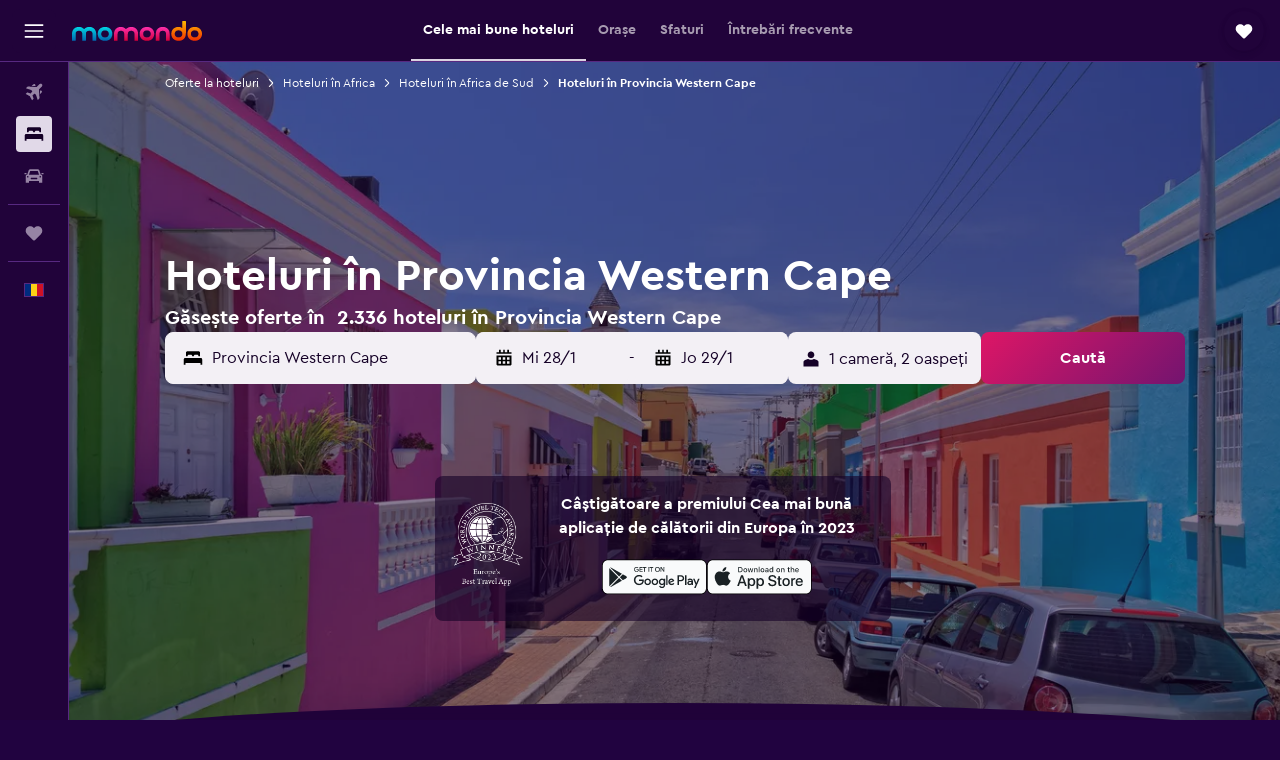

--- FILE ---
content_type: text/html;charset=UTF-8
request_url: https://www.momondo.ro/hoteluri/provincia-western-cape.ksp
body_size: 118488
content:
<!DOCTYPE html>
<html lang='ro-ro' dir='ltr'>
<head>
<meta name="r9-version" content="R801c"/><meta name="r9-built" content="20260121.113800"/><meta name="r9-rendered" content="Wed, 21 Jan 2026 23:50:45 GMT"/><meta name="r9-build-number" content="14"/><link rel="stylesheet" href="https://content.r9cdn.net/res/combined.css?v=948ea7f5090d436fa333e8f8fe4e75e9a07d82a8&amp;cluster=4"/><link rel="stylesheet" href="https://content.r9cdn.net/res/combined.css?v=896f3a7c1f8eff9e090dd77b9b625c1391310186&amp;cluster=4"/><meta name="viewport" content="width=device-width, initial-scale=1, minimum-scale=1"/><meta name="format-detection" content="telephone=no"/><link rel="icon" href="/favicon.ico" sizes="any"/><link rel="icon" href="/icon.svg" type="image/svg+xml"/><title>Hoteluri în Provincia Western Cape - Găsește oferte ieftine la hotelurile din Provincia Western Cape cu momondo</title><meta name="description" content="Caută și compară oferte hoteliereîn Provincia Western Cape orașe din 2.336 hoteluri disponibile în zonă . Găsește oferte excelente de hoteluri la Victoria &amp; Alfred Waterfront sau la oricare dintre celelalte atracții și activități în Provincia Western Cape."/><link rel="preconnect" href="apis.google.com"/><link rel="dns-prefetch" href="apis.google.com"/><link rel="preconnect" href="www.googletagmanager.com"/><link rel="dns-prefetch" href="www.googletagmanager.com"/><link rel="preconnect" href="www.google-analytics.com"/><link rel="dns-prefetch" href="www.google-analytics.com"/><script type="text/javascript">
var safari13PlusRegex = /Macintosh;.*?Version\/(1[3-9]|[2-9][0-9]+)(\.[0-9]+)* Safari/;
if (
window &&
window.navigator &&
window.navigator.userAgent &&
window.navigator.userAgent.indexOf('Safari') > -1 &&
window.navigator.userAgent.indexOf('Chrome') === -1 &&
safari13PlusRegex.test(window.navigator.userAgent)
) {
if (
'ontouchstart' in window &&
(!('cookieEnabled' in window.navigator) || window.navigator.cookieEnabled)
) {
if (
decodeURIComponent(document.cookie).indexOf('pmov=') < 0 &&
decodeURIComponent(document.cookie).indexOf('oo.tweb=') < 0
) {
var d = new Date();
d.setTime(d.getTime() + 90 * 24 * 60 * 60 * 1000);
document.cookie = 'pmov=tb;path=/;expires=' + d.toUTCString();
}
}
}
</script><meta name="kayak_page" content="hotel,static-broad-region,region"/><meta name="seop" content="provincia-western-cape"/><meta name="seo-cache" content="true"/><meta name="kayak_seo_splitxp" content="seo-hotels-shared-ui-form-mm=enabled"/><script type="text/javascript">
var DynamicContextPromise = (function (handler) {
this.status = 0;
this.value = undefined;
this.thenCallbacks = [];
this.catchCallbacks = [];
this.then = function(fn) {
if (this.status === 0) {
this.thenCallbacks.push(fn);
}
if (this.status === 1) {
fn(this.value);
}
return this;
}.bind(this);
this.catch = function(fn) {
if (this.status === 0) {
this.catchCallbacks.push(fn);
}
if (this.status === 2) {
fn(this.value);
}
return this;
}.bind(this);
var resolve = function(value) {
if (this.status === 0) {
this.status = 1;
this.value = value;
this.thenCallbacks.forEach(function(fn) {
fn(value)
});
}
}.bind(this);
var reject = function(value) {
if (this.status === 0) {
this.status = 2;
this.value = value;
this.catchCallbacks.forEach(function(fn) {
fn(value)
});
}
}.bind(this);
try {
handler(resolve, reject);
} catch (err) {
reject(err);
}
return {
then: this.then,
catch: this.catch,
};
}).bind({})
var ie = (function () {
var undef,
v = 3,
div = document.createElement('div'),
all = div.getElementsByTagName('i');
while (div.innerHTML = '<!--[if gt IE ' + (++v) + ']><i></i><![endif]-->', all[0]);
return v > 4 ? v : undef;
}());
var xhr = ie <= 9 ? new XDomainRequest() : new XMLHttpRequest();
var trackingQueryParams = "";
var getOnlyValidParams = function(paramsList, reservedParamsList) {
var finalParamsList = [];
for (var i = 0; i < paramsList.length; i++) {
if (reservedParamsList.indexOf(paramsList[i].split('=')[0]) == -1) {
finalParamsList.push(paramsList[i]);
}
}
return finalParamsList;
}
var removeUnnecessaryQueryStringChars = function(paramsString) {
if (paramsString.charAt(0) === '?') {
return paramsString.substr(1);
}
return paramsString;
}
var reservedParamsList = ['vertical', 'pageId', 'subPageId', 'originalReferrer', 'seoPlacementId', 'seoLanguage', 'seoCountry', 'tags'];
var paramsString = window.location && window.location.search;
if (paramsString) {
paramsString = removeUnnecessaryQueryStringChars(paramsString);
var finalParamsList = getOnlyValidParams(paramsString.split('&'), reservedParamsList)
trackingQueryParams = finalParamsList.length > 0 ? "&" + finalParamsList.join("&") + "&seo=true" : "";
}
var trackingUrl = '/s/run/fpc/context' +
'?vertical=hotel' +
'&pageId=static-broad-region' +
'&subPageId=region' +
'&originalReferrer=' + encodeURIComponent(document.referrer) +
'&seoPlacementId=' + encodeURIComponent('provincia-western-cape') +
'&tags=' + encodeURIComponent('') +
'&origin=' + encodeURIComponent('') +
'&destination=' + encodeURIComponent('') +
'&isSeoPage=' + encodeURIComponent('true') +
'&domain=' + encodeURIComponent(window.location.host) +
trackingQueryParams;
xhr.open('GET', trackingUrl, true);
xhr.responseType = 'json';
window.R9 = window.R9 || {};
window.R9.unhiddenElements = [];
window.R9.dynamicContextPromise = new DynamicContextPromise(function(resolve, reject) {
xhr.onload = function () {
if (xhr.readyState === xhr.DONE && xhr.status === 200) {
window.R9 = window.R9 || {};
window.R9.globals = window.R9.globals || {};
resolve(xhr.response);
if (xhr.response['formToken']) {
R9.globals.formtoken = xhr.response['formToken'];
}
if (xhr.response['jsonPlacementEnabled'] && xhr.response['jsonGlobalPlacementEnabled']) {
if (xhr.response['placement']) {
R9.globals.placement = xhr.response['placement'];
}
if (xhr.response['affiliate']) {
R9.globals.affiliate = xhr.response['affiliate'];
}
}
if (xhr.response['dsaRemovableFields']) {
var dsaRemovableParamsList = xhr.response['dsaRemovableFields'];
var query = window.location.search.slice(1) || "";
var params = query.split('&');
var needRemoveParams = false;
for (var i = 0; i < dsaRemovableParamsList.length; i++) {
if (query.indexOf(dsaRemovableParamsList[i] + '=') != -1) {
needRemoveParams = true;
break;
}
}
if (needRemoveParams) {
var path = window.location.pathname;
var finalQuery = [];
for (var i = 0; i < params.length; i++) {
if (dsaRemovableParamsList.indexOf(params[i].split('=')[0]) == -1) {
finalQuery.push(params[i]);
}
}
if (window.history.replaceState) {
window.history.replaceState({}, document.title, path + (finalQuery.length > 0 ? '?' + finalQuery.join('&') : ''));
}
}
if(xhr.response['cachedCookieConsentEnabled']) {
var unhideElement = (elementId) => {
var elementToUnhide = document.querySelector(elementId);
if (elementToUnhide) {
window.R9.unhiddenElements = window.R9.unhiddenElements || [];
window.R9.unhiddenElements.push(elementId.replace('#', ''));
elementToUnhide.removeAttribute('hidden');
elementToUnhide.dispatchEvent(new Event('initialStaticHideRemove'));
}
}
var unhideCookieConsent = () => {
if (xhr.response['showSharedIabTcfDialog']) {
unhideElement('#iab-tcf-dialog');
}
if (xhr.response['showDataTransferDisclaimerDialog']) {
unhideElement('#shared-data-transfer-disclaimer-dialog');
}
if (xhr.response['showTwoPartyConsentDialog']) {
unhideElement('#shared-two-part-consent-dialog');
}
}
if (document.readyState === "loading") {
document.addEventListener("DOMContentLoaded", unhideCookieConsent);
} else {
unhideCookieConsent();
}
}
}
} else {
reject(xhr.response);
}
};
})
xhr.send('');
</script><link rel="canonical" href="https://www.momondo.ro/hoteluri/provincia-western-cape.ksp"/><link rel="alternate" hrefLang="de-AT" href="https://www.momondo.at/hotels/westkap.ksp"/><link rel="alternate" hrefLang="en-AU" href="https://www.momondo.com.au/hotels/western-cape.ksp"/><link rel="alternate" hrefLang="fr-BE" href="https://www.fr.momondo.be/hotel/cap-occidental.ksp"/><link rel="alternate" hrefLang="nl-BE" href="https://www.momondo.be/hotels/west-kaap.ksp"/><link rel="alternate" hrefLang="pt-BR" href="https://www.momondo.com.br/hoteis/cabo-ocidental.ksp"/><link rel="alternate" hrefLang="fr-CA" href="https://www.fr.momondo.ca/hotel/cap-occidental.ksp"/><link rel="alternate" hrefLang="en-CA" href="https://www.momondo.ca/hotels/western-cape.ksp"/><link rel="alternate" hrefLang="fr-CH" href="https://www.fr.momondo.ch/hotel/cap-occidental.ksp"/><link rel="alternate" hrefLang="it-CH" href="https://www.it.momondo.ch/hotel/provincia-del-capo-occidentale.ksp"/><link rel="alternate" hrefLang="de-CH" href="https://www.momondo.ch/hotels/westkap.ksp"/><link rel="alternate" hrefLang="es-CL" href="https://www.momondo.cl/hoteles/provincia-occidental-del-cabo.ksp"/><link rel="alternate" hrefLang="cs-CZ" href="https://www.momondo.cz/hotel/zapadni-kapsko.ksp"/><link rel="alternate" hrefLang="de-DE" href="https://www.momondo.de/hotels/westkap.ksp"/><link rel="alternate" hrefLang="da-DK" href="https://www.momondo.dk/hoteller/vest-kapprovinsen.ksp"/><link rel="alternate" hrefLang="et-EE" href="https://www.momondo.ee/hotellid/laeaene-kapimaa-provints.ksp"/><link rel="alternate" hrefLang="es-ES" href="https://www.momondo.es/hoteles/provincia-occidental-del-cabo.ksp"/><link rel="alternate" hrefLang="es-MX" href="https://www.momondo.mx/hoteles/provincia-occidental-del-cabo.ksp"/><link rel="alternate" hrefLang="es-UY" href="https://www.es.momondo.com/hoteles/western-cape.ksp"/><link rel="alternate" hrefLang="es-PE" href="https://www.momondo.com.pe/hoteles/provincia-occidental-del-cabo.ksp"/><link rel="alternate" hrefLang="fi-FI" href="https://www.momondo.fi/hotellit/laensi-kap.ksp"/><link rel="alternate" hrefLang="fr-FR" href="https://www.momondo.fr/hotel/cap-occidental.ksp"/><link rel="alternate" hrefLang="en-GB" href="https://www.momondo.co.uk/hotels/western-cape.ksp"/><link rel="alternate" hrefLang="en-IE" href="https://www.momondo.ie/hotels/western-cape.ksp"/><link rel="alternate" hrefLang="en-IN" href="https://www.momondo.in/hotels/western-cape.ksp"/><link rel="alternate" hrefLang="it-IT" href="https://www.momondo.it/hotel/provincia-del-capo-occidentale.ksp"/><link rel="alternate" hrefLang="nl-NL" href="https://www.momondo.nl/hotels/west-kaap.ksp"/><link rel="alternate" hrefLang="no-NO" href="https://www.momondo.no/hotell/western-cape.ksp"/><link rel="alternate" hrefLang="pl-PL" href="https://www.momondo.pl/hotele/prowincja-przyladkowa-zachodnia.ksp"/><link rel="alternate" hrefLang="pt-PT" href="https://www.momondo.pt/hoteis/cabo-ocidental.ksp"/><link rel="alternate" hrefLang="ro-RO" href="https://www.momondo.ro/hoteluri/provincia-western-cape.ksp"/><link rel="alternate" hrefLang="sv-SE" href="https://www.momondo.se/hotell/vaestra-kapprovinsen.ksp"/><link rel="alternate" hrefLang="tr-TR" href="https://www.momondo.com.tr/otel/bat-kap.ksp"/><link rel="alternate" hrefLang="ru-UA" href="https://www.ru.momondo.ua/oteli/zapadno-kapskaia-provintsiia.ksp"/><link rel="alternate" hrefLang="uk-UA" href="https://www.momondo.ua/hoteli/zakhidno-kapska-provintsiia.ksp"/><link rel="alternate" hrefLang="en-US" href="https://www.momondo.com/hotels/western-cape.ksp"/><link rel="alternate" hrefLang="en-ZA" href="https://www.momondo.co.za/hotels/western-cape.ksp"/><meta property="og:image" content="https://content.r9cdn.net/rimg/dimg/54/e7/13921fa3-hood-215777-16d6c2b1a16.jpg?width=1200&amp;height=630&amp;xhint=3004&amp;yhint=1868&amp;crop=true"/><meta property="og:image:width" content="1200"/><meta property="og:image:height" content="630"/><meta property="og:title" content="Hoteluri în Provincia Western Cape - Găsește oferte ieftine la hotelurile din Provincia Western Cape cu momondo"/><meta property="og:type" content="website"/><meta property="og:description" content="Caută și compară oferte hoteliereîn Provincia Western Cape orașe din 2.336 hoteluri disponibile în zonă . Găsește oferte excelente de hoteluri la Victoria &amp; Alfred Waterfront sau la oricare dintre celelalte atracții și activități în Provincia Western Cape."/><meta property="og:url" content="https://www.momondo.ro/hoteluri/provincia-western-cape.ksp"/><meta property="og:site_name" content="momondo"/><meta property="fb:pages" content="148785901841216"/><meta property="twitter:title" content="Hoteluri în Provincia Western Cape - Găsește oferte ieftine la hotelurile din Provincia Western Cape cu momondo"/><meta name="twitter:description" content="Caută și compară oferte hoteliereîn Provincia Western Cape orașe din 2.336 hoteluri disponibile în zonă . Găsește oferte excelente de hoteluri la Victoria &amp; Alfred Waterfront sau la oricare dintre celelalte atracții și activități în Provincia Western Cape."/><meta name="twitter:image:src" content="https://content.r9cdn.net/rimg/dimg/54/e7/13921fa3-hood-215777-16d6c2b1a16.jpg?width=440&amp;height=220&amp;xhint=3004&amp;yhint=1868&amp;crop=true"/><meta name="twitter:card" content="summary_large_image"/><meta name="twitter:site" content="@momondo"/><meta name="twitter:creator" content="@momondo"/><meta name="robots" content="index,follow"/><link rel="apple-touch-icon" href="/apple-touch-icon.png"/><link rel="apple-touch-icon" sizes="60x60" href="/apple-touch-icon-60x60.png"/><link rel="apple-touch-icon" sizes="76x76" href="/apple-touch-icon-76x76.png"/><link rel="apple-touch-icon" sizes="120x120" href="/apple-touch-icon-120x120.png"/><link rel="apple-touch-icon" sizes="152x152" href="/apple-touch-icon-152x152.png"/><link rel="apple-touch-icon" sizes="167x167" href="/apple-touch-icon-167x167.png"/><link rel="apple-touch-icon" sizes="180x180" href="/apple-touch-icon-180x180.png"/><script type="application/ld+json">{"@context":"https://schema.org","@type":"Website","name":"momondo","url":"https://www.momondo.ro"}</script><script type="application/ld+json">{"@context":"http://schema.org","@type":"Organization","name":"momondo","url":"https://www.momondo.ro/hoteluri/provincia-western-cape.ksp","sameAs":["https://www.facebook.com/momondo"]}</script><script type="application/ld+json">[{"@context":"http://schema.org","@type":"BreadcrumbList","name":"r9-alt","itemListElement":[{"@type":"ListItem","position":"1","item":{"@id":"https://www.momondo.ro/hoteluri","name":"Oferte la hoteluri"}},{"@type":"ListItem","position":"2","item":{"@id":"/hoteluri/provincia-western-cape.ksp","name":"Hoteluri în Provincia Western Cape"}}]},{"@context":"http://schema.org","@type":"BreadcrumbList","name":"r9-full","itemListElement":[{"@type":"ListItem","position":"1","item":{"@id":"https://www.momondo.ro/hoteluri","name":"Oferte la hoteluri"}},{"@type":"ListItem","position":"2","item":{"@id":"/hoteluri/africa","name":"Hoteluri în Africa"}},{"@type":"ListItem","position":"3","item":{"@id":"/hoteluri/africa-de-sud","name":"Hoteluri în Africa de Sud"}},{"@type":"ListItem","position":"4","item":{"@id":"/hoteluri/provincia-western-cape.ksp","name":"Hoteluri în Provincia Western Cape"}}]}]</script><script type="application/ld+json">{"@context":"http://schema.org","@type":"FAQPage","mainEntity":[{"@type":"Question","name":"Ce este considerată a fi o ofertă bună de hotel în Provincia Western Cape?","acceptedAnswer":{"@type":"Answer","text":"Având în vedere că prețul mediu pentru un hotel în Provincia Western Cape este de 122 €/noapte, orice tarif sub 122 €/noapte va fi considerat o ofertă bună. Dacă te interesează o destinație ieftină în călătoria ta în Provincia Western Cape, îți recomandăm Cape Town, care este în general cel mai ieftin oraș în care să te cazezi. <a href=\"https://www.momondo.ro/hoteluri/provincia-western-cape.ksp\">Găsește oferte la hoteluri în Provincia Western Cape cu momondo</a>"}},{"@type":"Question","name":"Care sunt cele mai bune hoteluri din Provincia Western Cape?","acceptedAnswer":{"@type":"Answer","text":"Dintre toate hotelurile din Provincia Western Cape cel mai apreciat de către utilizatorii momondo este Mount Nelson, A Belmond Hotel, Cape Town, care a primit o notă de 9,6. Următoarele după Mount Nelson, A Belmond Hotel, Cape Town au fost POD Camps Bay și One&Only Cape Town, cu note de 9,5 și, respectiv, 9,4. <a href=\"https://www.momondo.ro/hoteluri/provincia-western-cape.ksp\">Găsește oferte la hoteluri în Provincia Western Cape cu momondo</a>"}},{"@type":"Question","name":"Cât costă un hotel în Provincia Western Cape în luna ianuarie?","acceptedAnswer":{"@type":"Answer","text":"Prețurile la hotelurile din Provincia Western Cape variază în funcție de orașul în care plănuiești să te cazezi, dar, în general, în ianuarie, te poți aștepta la tarife medii de aproximativ 238 € pe noapte pentru o cameră dublă. Cu toate acestea, au fost găsite și prețuri de numai 50 € pe noapte în Provincia Western Cape regiune în luna ianuarie, mai exact, în orașul <a href='/hoteluri/cape-town'>Cape Town</a>. <a href=\"https://www.momondo.ro/hoteluri/provincia-western-cape.ksp\">Găsește oferte la hoteluri în Provincia Western Cape cu momondo</a>"}},{"@type":"Question","name":"Care este orașul din Provincia Western Cape cu cele mai ieftine camere de hotel?","acceptedAnswer":{"@type":"Answer","text":"Dacă vei călători cu buget redus în Provincia Western Cape, plănuiește să te cazezi în Cape Town, orașul cu cel mai mic preț din țară la camerele de hotel (în medie). Costă cu aproximativ 85% mai puțin decât media țării, iar prețul camerelor de hotel din Cape Town costă în jur de 45 € pe noapte."}},{"@type":"Question","name":"Câți operatori include momondo în căutările sale pentru hoteluri în Provincia Western Cape?","acceptedAnswer":{"@type":"Answer","text":"Începând cu ianuarie 2026, ai la dispoziție 22.023 de operatori pentru hoteluri în Provincia Western Cape."}},{"@type":"Question","name":"Când a actualizat momondo ultima dată prețurile pentru hoteluri în Provincia Western Cape?","acceptedAnswer":{"@type":"Answer","text":"Prices for hoteluri in Provincia Western Cape are refreshed on a daily basis."}}]}</script><script type="application/ld+json">{"@context":"http://schema.org","@type":"Service","broker":{"@type":"Organization","name":"momondo"},"url":"https://www.momondo.ro/hoteluri/provincia-western-cape.ksp","serviceType":"Hoteluri în Provincia Western Cape","offers":{"@type":"AggregateOffer","lowPrice":"27 €","priceCurrency":"EUR"}}</script><script type="application/ld+json">{"@context":"https://schema.org","@type":"TouristDestination","name":"Provincia Western Cape"}</script><script type="application/ld+json">{"@context":"http://schema.org","@type":"Hotel","name":"Check Inn Hotel","url":"https://www.momondo.roundefined","starRating":"1","telephone":"+27 214 394 444","alternateName":["Check Inn Hotel Cape Town","Check Inn Hotel Cape Town, Provincia Western Cape"],"address":{"@type":"PostalAddress","streetAddress":"155 Main Road Check Inn Hotel","addressLocality":"Cape Town","postalCode":"8051","addressRegion":"Provincia Western Cape","addressCountry":"Africa de Sud"},"priceRange":"44 €","aggregateRating":{"@type":"AggregateRating","bestRating":"10","ratingValue":"8,0","ratingCount":"1197"},"amenityFeature":["wififree","parkingfree","flat_screen_tv","tv","cablesat","inet","laundryroom","24hfrontdesk","concierge","ac"]}</script><script type="application/ld+json">{"@context":"http://schema.org","@type":"Hotel","name":"Road Lodge N1 City","url":"https://www.momondo.roundefined","starRating":"1","telephone":"+27 215 954 466","alternateName":["Road Lodge N1 City Cape Town","Road Lodge N1 City Cape Town, Provincia Western Cape"],"address":{"@type":"PostalAddress","streetAddress":"Louwtjie Rothman Street N1 City Goodwood","addressLocality":"Cape Town","postalCode":"","addressRegion":"Provincia Western Cape","addressCountry":"Africa de Sud"},"priceRange":"48 €","image":"/rimg/himg/09/bc/49/expedia_group-2164296-26975296-278155.jpg?width=128&height=160&crop=true","aggregateRating":{"@type":"AggregateRating","bestRating":"10","ratingValue":"9,5","ratingCount":"1"},"amenityFeature":["roomservice","bizcenter","free_toiletries","airportshuttle","meetingfacilities","laundrysvc","expressco","babysitting","24hfrontdesk","facilitiesfordisabledguests"]}</script><script type="application/ld+json">{"@context":"http://schema.org","@type":"Hotel","name":"Nothando Backpackers Lodge","url":"https://www.momondo.roundefined","starRating":"1","telephone":"+27 828 259 811","alternateName":["Nothando Backpackers Lodge Plettenberg Bay","Nothando Backpackers Lodge Plettenberg Bay, Provincia Western Cape"],"address":{"@type":"PostalAddress","streetAddress":"5 Wilder Street","addressLocality":"Plettenberg Bay","postalCode":"","addressRegion":"Provincia Western Cape","addressCountry":"Africa de Sud"},"priceRange":"37 €","aggregateRating":{"@type":"AggregateRating","bestRating":"10","ratingValue":"9,2","ratingCount":"1203"},"amenityFeature":["roomservice","wififree","parkingfree","wifi_available_in_all_areas","inet","hairdryer","golf","babysitting","safe","autorental"]}</script><script type="application/ld+json">{"@context":"http://schema.org","@type":"Hotel","name":"Road Lodge Cape Town International Airport","url":"https://www.momondo.roundefined","starRating":"2","telephone":"+27 219 347 303","alternateName":[],"address":{"@type":"PostalAddress","streetAddress":"Adjoining BP Service & Filling Station","addressLocality":"Cape Town","postalCode":"","addressRegion":"Provincia Western Cape","addressCountry":"Africa de Sud"},"priceRange":"51 €","image":"/rimg/himg/9b/32/6d/leonardo-2142512-68455745_4K_O-959708.jpg?width=128&height=160&crop=true","aggregateRating":{"@type":"AggregateRating","bestRating":"10","ratingValue":"8,4","ratingCount":"203"},"amenityFeature":["bar","roomservice","wififree","bizcenter","flat_screen_tv","free_toiletries","airportshuttle","meetingfacilities","laundrysvc","laundryroom"]}</script><script type="application/ld+json">{"@context":"http://schema.org","@type":"Hotel","name":"The Tropicana Hotel","url":"https://www.momondo.roundefined","starRating":"2","telephone":"+27 210 350 921","alternateName":["The Tropicana Hotel Cape Town","The Tropicana Hotel Cape Town, Provincia Western Cape"],"address":{"@type":"PostalAddress","streetAddress":"6 Kloof Road","addressLocality":"Cape Town","postalCode":"8060","addressRegion":"Provincia Western Cape","addressCountry":"Africa de Sud"},"priceRange":"84 €","image":"/rimg/himg/cc/1c/02/expedia_group-1072061414-110123103-338820.jpg?width=128&height=160&crop=true","aggregateRating":{"@type":"AggregateRating","bestRating":"10","ratingValue":"8,5","ratingCount":"251"},"amenityFeature":["outpool","wififree","flat_screen_tv","tv","cablesat","free_toiletries","inet","laundrysvc","laundryroom","hairdryer"]}</script><script type="application/ld+json">{"@context":"http://schema.org","@type":"Hotel","name":"Inn & Out Express Sea Point","url":"https://www.momondo.roundefined","starRating":"2","telephone":"+27 726 371 674","alternateName":["Inn & Out Express Sea Point Cape Town","Inn & Out Express Sea Point Cape Town, Provincia Western Cape"],"address":{"@type":"PostalAddress","streetAddress":"303 Main Road","addressLocality":"Cape Town","postalCode":"8005","addressRegion":"Provincia Western Cape","addressCountry":"Africa de Sud"},"priceRange":"28 €","image":"/rimg/himg/59/a6/96/expedia_group-10271314-3474b2-712480.jpg?width=128&height=160&crop=true","aggregateRating":{"@type":"AggregateRating","bestRating":"10","ratingValue":"6,5","ratingCount":"360"},"amenityFeature":["wififree","wifi_available_in_all_areas","flat_screen_tv","inet","expressco","24hfrontdesk","concierge","nosmoke","smokealarm","airportshuttlesurcharge"]}</script><script type="application/ld+json">{"@context":"http://schema.org","@type":"Hotel","name":"9 On Barrack","url":"https://www.momondo.roundefined","starRating":"3","telephone":"+27 214 616 710","alternateName":["9 On Barrack Cape Town","9 On Barrack Cape Town, Provincia Western Cape"],"address":{"@type":"PostalAddress","streetAddress":"9 Barrack Street","addressLocality":"Cape Town","postalCode":"8001","addressRegion":"Provincia Western Cape","addressCountry":"Africa de Sud"},"priceRange":"58 €","image":"/rimg/himg/98/99/73/ice-20593-a09a98-892040.jpg?width=200&height=200&crop=true","photo":[{"@type":"ImageObject","contentUrl":"/himg/98/99/73/ice-20593-a09a98-892040.jpg","description":"9 On Barrack"}],"aggregateRating":{"@type":"AggregateRating","bestRating":"10","ratingValue":"8,5","ratingCount":"841"},"amenityFeature":["adultsonly","restaurant","bar","roomservice","wififree","tea_coffee_maker","bizcenter","wifi_available_in_all_areas","tv","cablesat"]}</script><script type="application/ld+json">{"@context":"http://schema.org","@type":"Hotel","name":"Victoria & Alfred Hotel by Newmark","url":"https://www.momondo.roundefined","starRating":"4","telephone":"+27 214 196 677","alternateName":["Victoria & Alfred Hotel by Newmark Cape Town","Victoria & Alfred Hotel by Newmark Cape Town, Provincia Western Cape"],"address":{"@type":"PostalAddress","streetAddress":"On The Waterfront Pierhead, PO Box 50553, Cape Town","addressLocality":"Cape Town","postalCode":"8001","addressRegion":"Provincia Western Cape","addressCountry":"Africa de Sud"},"priceRange":"344 €","image":"/rimg/himg/9c/2f/20/expediav2-67217-9129dd-174121.jpg?width=200&height=200&crop=true","photo":[{"@type":"ImageObject","contentUrl":"/himg/9c/2f/20/expediav2-67217-9129dd-174121.jpg","description":"Victoria & Alfred Hotel by Newmark"}],"aggregateRating":{"@type":"AggregateRating","bestRating":"10","ratingValue":"8,5","ratingCount":"2670"},"amenityFeature":["outpool","fitnesscenter","restaurant","bar","roomservice","wififree","tea_coffee_maker","coffee_machine","valet_parking","parkingfree"]}</script><script type="application/ld+json">{"@context":"http://schema.org","@type":"Hotel","name":"City Lodge Hotel Grandwest","url":"https://www.momondo.roundefined","starRating":"3","telephone":"+27 215 353 611","alternateName":["City Lodge Hotel Grandwest Cape Town","City Lodge Hotel Grandwest Cape Town, Provincia Western Cape"],"address":{"@type":"PostalAddress","streetAddress":"Grand West Casino & Entertainment World","addressLocality":"Cape Town","postalCode":"NONE","addressRegion":"Provincia Western Cape","addressCountry":"Africa de Sud"},"priceRange":"79 €","image":"/rimg/himg/01/1d/f7/leonardo-1128954-68435893_4K_O-110569.jpg?width=200&height=200&crop=true","photo":[{"@type":"ImageObject","contentUrl":"/himg/01/1d/f7/leonardo-1128954-68435893_4K_O-110569.jpg","description":"City Lodge Hotel Grandwest"}],"aggregateRating":{"@type":"AggregateRating","bestRating":"10","ratingValue":"8,3","ratingCount":"981"},"amenityFeature":["outpool","fitnesscenter","restaurant","bar","roomservice","wififree","coffee_machine","parkingfree","bizcenter","wifi_available_in_all_areas"]}</script><script type="application/ld+json">{"@context":"http://schema.org","@type":"Hotel","name":"Taj Cape Town","url":"https://www.momondo.roundefined","starRating":"5","telephone":"+27 218 192 000","alternateName":[],"address":{"@type":"PostalAddress","streetAddress":"1 Wale Street","addressLocality":"Cape Town","postalCode":"8001","addressRegion":"Provincia Western Cape","addressCountry":"Africa de Sud"},"priceRange":"206 €","image":"/rimg/himg/2d/f9/dd/leonardo-67188931-AS2_The_Presidential_Suite_(10)_O-417390.jpg?width=200&height=200&crop=true","photo":[{"@type":"ImageObject","contentUrl":"/himg/2d/f9/dd/leonardo-67188931-AS2_The_Presidential_Suite_(10)_O-417390.jpg","description":"Taj Cape Town"}],"aggregateRating":{"@type":"AggregateRating","bestRating":"10","ratingValue":"9,1","ratingCount":"2406"},"amenityFeature":["inpool","fitnesscenter","restaurant","bar","roomservice","wififree","tea_coffee_maker","coffee_machine","valet_parking","bizcenter"]}</script><script type="application/ld+json">{"@context":"http://schema.org","@type":"Hotel","name":"Hotel Verde Cape Town Airport","url":"https://www.momondo.roundefined","starRating":"4","telephone":"+27 213 805 500","alternateName":[],"address":{"@type":"PostalAddress","streetAddress":"15 Michigan Street, Airport Industria","addressLocality":"Cape Town","postalCode":"7490","addressRegion":"Provincia Western Cape","addressCountry":"Africa de Sud"},"priceRange":"136 €","image":"/rimg/himg/f0/22/f5/ice-210897290-68222346_3XL-334645.jpg?width=200&height=200&crop=true","photo":[{"@type":"ImageObject","contentUrl":"/himg/f0/22/f5/ice-210897290-68222346_3XL-334645.jpg","description":"Hotel Verde Cape Town Airport"}],"aggregateRating":{"@type":"AggregateRating","bestRating":"10","ratingValue":"8,8","ratingCount":"5438"},"amenityFeature":["outpool","fitnesscenter","restaurant","bar","roomservice","wififree","tea_coffee_maker","coffeeshop","parkingfree","airportshuttlefree"]}</script><script type="application/ld+json">{"@context":"http://schema.org","@type":"Hotel","name":"President Hotel","url":"https://www.momondo.roundefined","starRating":"4","telephone":"+27 214 348 111","alternateName":["President Hotel Cape Town","President Hotel Cape Town, Provincia Western Cape"],"address":{"@type":"PostalAddress","streetAddress":"4 Alexander Road","addressLocality":"Cape Town","postalCode":"8001","addressRegion":"Provincia Western Cape","addressCountry":"Africa de Sud"},"priceRange":"205 €","image":"/rimg/himg/49/3a/df/ice-2372612-117082001-608882.jpg?width=200&height=200&crop=true","photo":[{"@type":"ImageObject","contentUrl":"/himg/49/3a/df/ice-2372612-117082001-608882.jpg","description":"President Hotel"}],"aggregateRating":{"@type":"AggregateRating","bestRating":"10","ratingValue":"8,4","ratingCount":"3523"},"amenityFeature":["snorkeling","outpool","fitnesscenter","restaurant","bar","roomservice","wififree","tea_coffee_maker","coffee_machine","coffeeshop"]}</script><script type="application/ld+json">{"@context":"http://schema.org","@type":"Hotel","name":"Cape Town Lodge Hotel","url":"https://www.momondo.roundefined","starRating":"4","telephone":"+27 214 220 030","alternateName":[],"address":{"@type":"PostalAddress","streetAddress":"101 Buitengracht Street","addressLocality":"Cape Town","postalCode":"8001","addressRegion":"Provincia Western Cape","addressCountry":"Africa de Sud"},"priceRange":"56 €","image":"/rimg/himg/be/db/3c/expediav2-18023-fc62db-125722.jpg?width=200&height=200&crop=true","photo":[{"@type":"ImageObject","contentUrl":"/himg/be/db/3c/expediav2-18023-fc62db-125722.jpg","description":"Cape Town Lodge Hotel"}],"aggregateRating":{"@type":"AggregateRating","bestRating":"10","ratingValue":"8,2","ratingCount":"3921"},"amenityFeature":["outpool","fitnesscenter","restaurant","bar","roomservice","wififree","tea_coffee_maker","coffee_machine","bizcenter","wifi_available_in_all_areas"]}</script><script type="application/ld+json">{"@context":"http://schema.org","@type":"Hotel","name":"Lagoon Beach Hotel & Spa","url":"https://www.momondo.roundefined","starRating":"4","telephone":"+27 215 282 000","alternateName":["Lagoon Beach Hotel & Spa Cape Town","Lagoon Beach Hotel & Spa Cape Town, Provincia Western Cape"],"address":{"@type":"PostalAddress","streetAddress":"1 Lagoon Gate Drive","addressLocality":"Cape Town","postalCode":"7435","addressRegion":"Provincia Western Cape","addressCountry":"Africa de Sud"},"priceRange":"99 €","image":"/rimg/himg/57/d2/2c/leonardo-1294021-LagoonBeachHotel_12_-_Copy_-_Copy_S-838516.jpg?width=200&height=200&crop=true","photo":[{"@type":"ImageObject","contentUrl":"/himg/57/d2/2c/leonardo-1294021-LagoonBeachHotel_12_-_Copy_-_Copy_S-838516.jpg","description":"Lagoon Beach Hotel & Spa"}],"aggregateRating":{"@type":"AggregateRating","bestRating":"10","ratingValue":"7,8","ratingCount":"2810"},"amenityFeature":["outpool","beachfront","fitnesscenter","restaurant","bar","roomservice","wififree","tea_coffee_maker","parkingfree","bizcenter"]}</script><script type="application/ld+json">{"@context":"http://schema.org","@type":"Hotel","name":"The Bay Hotel","url":"https://www.momondo.roundefined","starRating":"4","telephone":"+27 214 304 444","alternateName":["The Bay Hotel Cape Town","The Bay Hotel Cape Town, Provincia Western Cape"],"address":{"@type":"PostalAddress","streetAddress":"69 Victoria Road","addressLocality":"Cape Town","postalCode":"8040","addressRegion":"Provincia Western Cape","addressCountry":"Africa de Sud"},"priceRange":"367 €","image":"/rimg/himg/83/2f/29/leonardo-21487-179534776-311499.jpg?width=200&height=200&crop=true","photo":[{"@type":"ImageObject","contentUrl":"/himg/83/2f/29/leonardo-21487-179534776-311499.jpg","description":"The Bay Hotel"}],"aggregateRating":{"@type":"AggregateRating","bestRating":"10","ratingValue":"8,7","ratingCount":"1669"},"amenityFeature":["outpool","beachfront","fitnesscenter","restaurant","bar","roomservice","wififree","tea_coffee_maker","coffee_machine","valet_parking"]}</script><script type="application/ld+json">{"@context":"http://schema.org","@type":"Hotel","name":"Radisson Blu Hotel Waterfront, Cape Town","url":"https://www.momondo.roundefined","starRating":"5","telephone":"+27 214 413 000","alternateName":[],"address":{"@type":"PostalAddress","streetAddress":"100 Beach Rd, Granger Bay, Cape Town","addressLocality":"Cape Town","postalCode":"8002","addressRegion":"Provincia Western Cape","addressCountry":"Africa de Sud"},"priceRange":"330 €","image":"/rimg/himg/7d/5d/ac/ice-116463-62721088_3XL-521684.jpg?width=200&height=200&crop=true","photo":[{"@type":"ImageObject","contentUrl":"/himg/7d/5d/ac/ice-116463-62721088_3XL-521684.jpg","description":"Radisson Blu Hotel Waterfront, Cape Town"}],"aggregateRating":{"@type":"AggregateRating","bestRating":"10","ratingValue":"8,7","ratingCount":"1843"},"amenityFeature":["outpool","fitnesscenter","restaurant","bar","roomservice","wififree","tea_coffee_maker","coffee_machine","valet_parking","parkingfree"]}</script><script type="application/ld+json">{"@context":"http://schema.org","@type":"Hotel","name":"AC Hotels by Marriott Cape Town Waterfront","url":"https://www.momondo.roundefined","starRating":"4","telephone":"+27 211 371 100","alternateName":[],"address":{"@type":"PostalAddress","streetAddress":"Dockrail Road, Foreshore, 1","addressLocality":"Cape Town","postalCode":"8001","addressRegion":"Provincia Western Cape","addressCountry":"Africa de Sud"},"priceRange":"185 €","image":"/rimg/himg/19/33/82/leonardo-896857-603719-793291.jpg?width=200&height=200&crop=true","photo":[{"@type":"ImageObject","contentUrl":"/himg/19/33/82/leonardo-896857-603719-793291.jpg","description":"AC Hotels by Marriott Cape Town Waterfront"}],"aggregateRating":{"@type":"AggregateRating","bestRating":"10","ratingValue":"8,8","ratingCount":"1190"},"amenityFeature":["outpool","fitnesscenter","restaurant","bar","wififree","tea_coffee_maker","coffee_machine","bizcenter","wifi_available_in_all_areas","flat_screen_tv"]}</script><script type="application/ld+json">{"@context":"http://schema.org","@type":"Hotel","name":"The Rockefeller Hotel By Newmark","url":"https://www.momondo.roundefined","starRating":"4","telephone":"+27 214 275 900","alternateName":["The Rockefeller Hotel By Newmark Cape Town","The Rockefeller Hotel By Newmark Cape Town, Provincia Western Cape"],"address":{"@type":"PostalAddress","streetAddress":"12 Christiaan Barnard St","addressLocality":"Cape Town","postalCode":"8000","addressRegion":"Provincia Western Cape","addressCountry":"Africa de Sud"},"priceRange":"79 €","image":"/rimg/himg/d2/fc/ff/expedia_group-8107623-56896852-999736.jpg?width=200&height=200&crop=true","photo":[{"@type":"ImageObject","contentUrl":"/himg/d2/fc/ff/expedia_group-8107623-56896852-999736.jpg","description":"The Rockefeller Hotel By Newmark"}],"aggregateRating":{"@type":"AggregateRating","bestRating":"10","ratingValue":"8,4","ratingCount":"1383"},"amenityFeature":["inpool","fitnesscenter","bar","roomservice","wififree","coffee_machine","bizcenter","wifi_available_in_all_areas","flat_screen_tv","tv"]}</script><script type="application/ld+json">{"@context":"http://schema.org","@type":"Hotel","name":"Pepperclub Hotel","url":"https://www.momondo.roundefined","starRating":"5","telephone":"+27 218 128 888","alternateName":["Pepperclub Hotel Cape Town","Pepperclub Hotel Cape Town, Provincia Western Cape"],"address":{"@type":"PostalAddress","streetAddress":"Cnr Loop And Pepper Street","addressLocality":"Cape Town","postalCode":"8005","addressRegion":"Provincia Western Cape","addressCountry":"Africa de Sud"},"priceRange":"128 €","image":"/rimg/himg/36/5c/f2/expedia_group-337692-20675028-511111.jpg?width=200&height=200&crop=true","photo":[{"@type":"ImageObject","contentUrl":"/himg/36/5c/f2/expedia_group-337692-20675028-511111.jpg","description":"Pepperclub Hotel"}],"aggregateRating":{"@type":"AggregateRating","bestRating":"10","ratingValue":"8,7","ratingCount":"2491"},"amenityFeature":["outpool","fitnesscenter","restaurant","bar","roomservice","wififree","tea_coffee_maker","coffee_machine","valet_parking","bizcenter"]}</script><script type="application/ld+json">{"@context":"http://schema.org","@type":"Hotel","name":"Hyatt Regency Cape Town","url":"https://www.momondo.roundefined","starRating":"5","telephone":"+27 212 141 234","alternateName":[],"address":{"@type":"PostalAddress","streetAddress":"126 Buitengracht Street","addressLocality":"Cape Town","postalCode":"8000","addressRegion":"Provincia Western Cape","addressCountry":"Africa de Sud"},"priceRange":"161 €","image":"/rimg/himg/61/cb/96/ice-138710-71854067_3XL-398441.jpg?width=200&height=200&crop=true","photo":[{"@type":"ImageObject","contentUrl":"/himg/61/cb/96/ice-138710-71854067_3XL-398441.jpg","description":"Hyatt Regency Cape Town"}],"aggregateRating":{"@type":"AggregateRating","bestRating":"10","ratingValue":"8,2","ratingCount":"879"},"amenityFeature":["outpool","fitnesscenter","restaurant","bar","roomservice","wififree","tea_coffee_maker","coffee_machine","bizcenter","wifi_available_in_all_areas"]}</script><script type="application/ld+json">{"@context":"http://schema.org","@type":"Hotel","name":"The Capetonian - Halal","url":"https://www.momondo.roundefined","starRating":"4","telephone":"+27 214 055 670","alternateName":["The Capetonian - Halal Cape Town","The Capetonian - Halal Cape Town, Provincia Western Cape"],"address":{"@type":"PostalAddress","streetAddress":"Pier Square","addressLocality":"Cape Town","postalCode":"8001","addressRegion":"Provincia Western Cape","addressCountry":"Africa de Sud"},"priceRange":"36 €","image":"/rimg/himg/a2/5f/13/expedia_group-12619-40084138-266152.jpg?width=200&height=200&crop=true","photo":[{"@type":"ImageObject","contentUrl":"/himg/a2/5f/13/expedia_group-12619-40084138-266152.jpg","description":"The Capetonian - Halal"}],"aggregateRating":{"@type":"AggregateRating","bestRating":"10","ratingValue":"7,9","ratingCount":"1783"},"amenityFeature":["fitnesscenter","restaurant","bar","roomservice","wififree","tea_coffee_maker","coffee_machine","parkingfree","wifi_available_in_all_areas","flat_screen_tv"]}</script><script type="application/ld+json">{"@context":"http://schema.org","@type":"Hotel","name":"Protea Hotel by Marriott Cape Town Sea Point","url":"https://www.momondo.roundefined","starRating":"4","telephone":"+27 214 343 344","alternateName":[],"address":{"@type":"PostalAddress","streetAddress":"Arthur´S Road Sea Point, 8081","addressLocality":"Cape Town","postalCode":"8005","addressRegion":"Provincia Western Cape","addressCountry":"Africa de Sud"},"priceRange":"138 €","image":"/rimg/himg/4e/94/51/leonardo-76011-1827544-377567.jpg?width=200&height=200&crop=true","photo":[{"@type":"ImageObject","contentUrl":"/himg/4e/94/51/leonardo-76011-1827544-377567.jpg","description":"Protea Hotel by Marriott Cape Town Sea Point"}],"aggregateRating":{"@type":"AggregateRating","bestRating":"10","ratingValue":"8,0","ratingCount":"1468"},"amenityFeature":["snorkeling","outpool","fitnesscenter","restaurant","bar","roomservice","wififree","coffee_machine","bizcenter","wifi_available_in_all_areas"]}</script><script type="application/ld+json">{"@context":"http://schema.org","@type":"Hotel","name":"Cape Town Marriott Hotel Crystal Towers","url":"https://www.momondo.roundefined","starRating":"5","telephone":"+27 215 253 888","alternateName":[],"address":{"@type":"PostalAddress","streetAddress":"Corner Century Boulevard & Rialto Road","addressLocality":"Cape Town","postalCode":"7441","addressRegion":"Provincia Western Cape","addressCountry":"Africa de Sud"},"priceRange":"193 €","image":"/rimg/himg/ca/e3/63/leonardo-375578-734083-384518.jpg?width=200&height=200&crop=true","photo":[{"@type":"ImageObject","contentUrl":"/himg/ca/e3/63/leonardo-375578-734083-384518.jpg","description":"Cape Town Marriott Hotel Crystal Towers"}],"aggregateRating":{"@type":"AggregateRating","bestRating":"10","ratingValue":"8,7","ratingCount":"984"},"amenityFeature":["outpool","restaurant","bar","roomservice","wififree","tea_coffee_maker","coffee_machine","coffeeshop","valet_parking","bizcenter"]}</script><script type="application/ld+json">{"@context":"http://schema.org","@type":"Hotel","name":"The Westin Cape Town","url":"https://www.momondo.roundefined","starRating":"5","telephone":"+27 214 129 999","alternateName":[],"address":{"@type":"PostalAddress","streetAddress":"Convention Square, Lower Long Street","addressLocality":"Cape Town","postalCode":"8000","addressRegion":"Provincia Western Cape","addressCountry":"Africa de Sud"},"priceRange":"335 €","image":"/rimg/himg/6e/cd/e9/leonardo-67208-813644-017122.jpg?width=200&height=200&crop=true","photo":[{"@type":"ImageObject","contentUrl":"/himg/6e/cd/e9/leonardo-67208-813644-017122.jpg","description":"The Westin Cape Town"}],"aggregateRating":{"@type":"AggregateRating","bestRating":"10","ratingValue":"9,0","ratingCount":"993"},"amenityFeature":["snorkeling","outpool","inpool","fitnesscenter","restaurant","bar","roomservice","wififree","tea_coffee_maker","coffee_machine"]}</script><script type="application/ld+json">{"@context":"http://schema.org","@type":"Hotel","name":"POD Camps Bay","url":"https://www.momondo.roundefined","starRating":"5","telephone":"+27 214 388 550","alternateName":["POD Camps Bay Cape Town","POD Camps Bay Cape Town, Provincia Western Cape"],"address":{"@type":"PostalAddress","streetAddress":"3 Argyle Road","addressLocality":"Cape Town","postalCode":"8005","addressRegion":"Provincia Western Cape","addressCountry":"Africa de Sud"},"priceRange":"334 €","image":"/rimg/himg/03/75/7c/expedia_group-346465-e01074-254714.jpg?width=200&height=200&crop=true","photo":[{"@type":"ImageObject","contentUrl":"/himg/03/75/7c/expedia_group-346465-e01074-254714.jpg","description":"POD Camps Bay"}],"aggregateRating":{"@type":"AggregateRating","bestRating":"10","ratingValue":"9,5","ratingCount":"753"},"amenityFeature":["adultsonly","snorkeling","outpool","beachfront","fitnesscenter","bar","roomservice","wififree","tea_coffee_maker","coffee_machine"]}</script><script type="application/ld+json">{"@context":"http://schema.org","@type":"Hotel","name":"One&Only Cape Town","url":"https://www.momondo.roundefined","starRating":"5","telephone":"+27 214 315 800","alternateName":[],"address":{"@type":"PostalAddress","streetAddress":"Dock Road, V&A Waterfront, 0","addressLocality":"Cape Town","postalCode":"","addressRegion":"Provincia Western Cape","addressCountry":"Africa de Sud"},"priceRange":"857 €","image":"/rimg/himg/df/03/c4/ice-281376-102076663-873141.jpg?width=200&height=200&crop=true","photo":[{"@type":"ImageObject","contentUrl":"/himg/df/03/c4/ice-281376-102076663-873141.jpg","description":"One&Only Cape Town"}],"aggregateRating":{"@type":"AggregateRating","bestRating":"10","ratingValue":"9,4","ratingCount":"547"},"amenityFeature":["outpool","fitnesscenter","restaurant","bar","roomservice","wififree","tea_coffee_maker","coffee_machine","valet_parking","parkingfree"]}</script><script type="application/ld+json">{"@context":"http://schema.org","@type":"Hotel","name":"Protea Hotel by Marriott Cape Town Waterfront Breakwater Lodge","url":"https://www.momondo.roundefined","starRating":"3","telephone":"+27 214 061 911","alternateName":[],"address":{"@type":"PostalAddress","streetAddress":"Portswood Road, V & A Waterfront","addressLocality":"Cape Town","postalCode":"8001","addressRegion":"Provincia Western Cape","addressCountry":"Africa de Sud"},"priceRange":"146 €","image":"/rimg/himg/75/b7/05/leonardo-131002-3340026-657808.jpg?width=200&height=200&crop=true","photo":[{"@type":"ImageObject","contentUrl":"/himg/75/b7/05/leonardo-131002-3340026-657808.jpg","description":"Protea Hotel by Marriott Cape Town Waterfront Breakwater Lodge"}],"aggregateRating":{"@type":"AggregateRating","bestRating":"10","ratingValue":"7,9","ratingCount":"2654"},"amenityFeature":["snorkeling","fitnesscenter","restaurant","bar","roomservice","wififree","tea_coffee_maker","coffee_machine","coffeeshop","bizcenter"]}</script><script type="application/ld+json">{"@context":"http://schema.org","@type":"Hotel","name":"Gorgeous George by Design Hotels","url":"https://www.momondo.roundefined","starRating":"5","telephone":"+27 216 120 999","alternateName":["Gorgeous George by Design Hotels Cape Town","Gorgeous George by Design Hotels Cape Town, Provincia Western Cape"],"address":{"@type":"PostalAddress","streetAddress":"118 St Georges Mall","addressLocality":"Cape Town","postalCode":"8000","addressRegion":"Provincia Western Cape","addressCountry":"Africa de Sud"},"priceRange":"280 €","image":"/rimg/himg/43/65/dd/leonardo-2093364-07_restaurant_O-346210.jpg?width=200&height=200&crop=true","photo":[{"@type":"ImageObject","contentUrl":"/himg/43/65/dd/leonardo-2093364-07_restaurant_O-346210.jpg","description":"Gorgeous George by Design Hotels"}],"aggregateRating":{"@type":"AggregateRating","bestRating":"10","ratingValue":"9,3","ratingCount":"584"},"amenityFeature":["outpool","restaurant","bar","roomservice","wififree","tea_coffee_maker","coffee_machine","valet_parking","parkingfree","flat_screen_tv"]}</script><script type="application/ld+json">{"@context":"http://schema.org","@type":"Hotel","name":"The Glen Boutique Hotel & Spa","url":"https://www.momondo.roundefined","starRating":"5","telephone":"+27 214 390 086","alternateName":["The Glen Boutique Hotel & Spa Cape Town","The Glen Boutique Hotel & Spa Cape Town, Provincia Western Cape"],"address":{"@type":"PostalAddress","streetAddress":"3 The Glen, Sea Point","addressLocality":"Cape Town","postalCode":"8001","addressRegion":"Provincia Western Cape","addressCountry":"Africa de Sud"},"priceRange":"181 €","aggregateRating":{"@type":"AggregateRating","bestRating":"10","ratingValue":"9,4","ratingCount":"2155"},"amenityFeature":["adultsonly","snorkeling","outpool","restaurant","bar","roomservice","wififree","tea_coffee_maker","coffee_machine","parkingfree"]}</script><script type="application/ld+json">{"@context":"http://schema.org","@type":"Hotel","name":"Holiday Inn Express Cape Town City Centre By IHG","url":"https://www.momondo.roundefined","starRating":"3","telephone":"+27 21 480 8300","alternateName":[],"address":{"@type":"PostalAddress","streetAddress":"101 St. George's Mall","addressLocality":"Cape Town","postalCode":"8001","addressRegion":"Provincia Western Cape","addressCountry":"Africa de Sud"},"priceRange":"68 €","image":"/rimg/himg/3c/0a/a1/leonardo-189970-187882242-069415.jpg?width=200&height=200&crop=true","photo":[{"@type":"ImageObject","contentUrl":"/himg/3c/0a/a1/leonardo-189970-187882242-069415.jpg","description":"Holiday Inn Express Cape Town City Centre By IHG"}],"aggregateRating":{"@type":"AggregateRating","bestRating":"10","ratingValue":"8,2","ratingCount":"2463"},"amenityFeature":["fitnesscenter","bar","roomservice","wififree","tea_coffee_maker","coffee_machine","valet_parking","bizcenter","wifi_available_in_all_areas","flat_screen_tv"]}</script><script type="application/ld+json">{"@context":"http://schema.org","@type":"Hotel","name":"Radisson RED Hotel V&A Waterfront Cape Town","url":"https://www.momondo.roundefined","starRating":"3","telephone":"+27 870 861 578","alternateName":[],"address":{"@type":"PostalAddress","streetAddress":"Silo 6, South Arm Road","addressLocality":"Cape Town","postalCode":"8001","addressRegion":"Provincia Western Cape","addressCountry":"Africa de Sud"},"priceRange":"165 €","image":"/rimg/himg/3c/05/83/ice-2948667-2efe5e-837899.jpg?width=200&height=200&crop=true","photo":[{"@type":"ImageObject","contentUrl":"/himg/3c/05/83/ice-2948667-2efe5e-837899.jpg","description":"Radisson RED Hotel V&A Waterfront Cape Town"}],"aggregateRating":{"@type":"AggregateRating","bestRating":"10","ratingValue":"8,7","ratingCount":"2701"},"amenityFeature":["outpool","fitnesscenter","restaurant","bar","roomservice","wififree","coffee_machine","wifi_available_in_all_areas","flat_screen_tv","tv"]}</script><script type="application/ld+json">{"@context":"http://schema.org","@type":"Hotel","name":"Hotel Sky Cape Town","url":"https://www.momondo.roundefined","starRating":"3","telephone":"+27 218 795 040","alternateName":[],"address":{"@type":"PostalAddress","streetAddress":"Walter Sisulu Avenue & Lower Long Street, Cape Town","addressLocality":"Cape Town","postalCode":"8000","addressRegion":"Provincia Western Cape","addressCountry":"Africa de Sud"},"priceRange":"95 €","image":"/rimg/himg/86/94/c0/leonardo-7397298-177052393-640156.jpg?width=200&height=200&crop=true","photo":[{"@type":"ImageObject","contentUrl":"/himg/86/94/c0/leonardo-7397298-177052393-640156.jpg","description":"Hotel Sky Cape Town"}],"aggregateRating":{"@type":"AggregateRating","bestRating":"10","ratingValue":"7,9","ratingCount":"2034"},"amenityFeature":["outpool","fitnesscenter","restaurant","bar","wififree","parkingfree","bizcenter","wifi_available_in_all_areas","flat_screen_tv","tv"]}</script><script type="application/ld+json">{"@context":"http://schema.org","@type":"Hotel","name":"Southern Light Country House","url":"https://www.momondo.roundefined","starRating":"4","telephone":"+27 217 944 500","alternateName":["Southern Light Country House Constantia","Southern Light Country House Constantia, Provincia Western Cape"],"address":{"@type":"PostalAddress","streetAddress":"24 Hohenort Avenue","addressLocality":"Constantia","postalCode":"7806","addressRegion":"Provincia Western Cape","addressCountry":"Africa de Sud"},"priceRange":"64 €","image":"/rimg/himg/67/76/3b/expedia_group-257605-53634143-947865.jpg?width=200&height=200&crop=true","photo":[{"@type":"ImageObject","contentUrl":"/himg/67/76/3b/expedia_group-257605-53634143-947865.jpg","description":"Southern Light Country House"}],"aggregateRating":{"@type":"AggregateRating","bestRating":"10","ratingValue":"8,1","ratingCount":"230"},"amenityFeature":["outpool","wififree","tea_coffee_maker","coffee_machine","parkingfree","flat_screen_tv","tv","cablesat","free_toiletries","airportshuttle"]}</script><script type="application/ld+json">{"@context":"http://schema.org","@type":"Hotel","name":"Twelve Apostles Hotel & Spa","url":"https://www.momondo.roundefined","starRating":"5","telephone":"+27 214 379 000","alternateName":["Twelve Apostles Hotel & Spa Cape Town","Twelve Apostles Hotel & Spa Cape Town, Provincia Western Cape"],"address":{"@type":"PostalAddress","streetAddress":"Victoria Road, Camps Bay","addressLocality":"Cape Town","postalCode":"8005","addressRegion":"Provincia Western Cape","addressCountry":"Africa de Sud"},"priceRange":"386 €","image":"/rimg/himg/ac/95/a2/leonardo-67198-144352718-657906.jpg?width=200&height=200&crop=true","photo":[{"@type":"ImageObject","contentUrl":"/himg/ac/95/a2/leonardo-67198-144352718-657906.jpg","description":"Twelve Apostles Hotel & Spa"}],"aggregateRating":{"@type":"AggregateRating","bestRating":"10","ratingValue":"8,8","ratingCount":"719"},"amenityFeature":["outpool","inpool","fitnesscenter","restaurant","bar","roomservice","wififree","tea_coffee_maker","coffee_machine","coffeeshop"]}</script><script type="application/ld+json">{"@context":"http://schema.org","@type":"Hotel","name":"City Lodge Hotel V&A Waterfront","url":"https://www.momondo.roundefined","starRating":"3","telephone":"+27 214 199 450","alternateName":["City Lodge Hotel V&A Waterfront Cape Town","City Lodge Hotel V&A Waterfront Cape Town, Provincia Western Cape"],"address":{"@type":"PostalAddress","streetAddress":"Cnr Dock And Alfred Roads","addressLocality":"Cape Town","postalCode":"8012","addressRegion":"Provincia Western Cape","addressCountry":"Africa de Sud"},"priceRange":"150 €","image":"/rimg/himg/d2/fe/d7/leonardo-67223-200006233-350354.jpg?width=200&height=200&crop=true","photo":[{"@type":"ImageObject","contentUrl":"/himg/d2/fe/d7/leonardo-67223-200006233-350354.jpg","description":"City Lodge Hotel V&A Waterfront"}],"aggregateRating":{"@type":"AggregateRating","bestRating":"10","ratingValue":"8,3","ratingCount":"1393"},"amenityFeature":["outpool","fitnesscenter","restaurant","bar","roomservice","wififree","tea_coffee_maker","coffee_machine","coffeeshop","parkingfree"]}</script><script type="application/ld+json">{"@context":"http://schema.org","@type":"Hotel","name":"Blaauwberg Beach Hotel","url":"https://www.momondo.roundefined","starRating":"4","telephone":"+27 212 057 555","alternateName":["Blaauwberg Beach Hotel Cape Town","Blaauwberg Beach Hotel Cape Town, Provincia Western Cape"],"address":{"@type":"PostalAddress","streetAddress":"106 Beach Boulevard","addressLocality":"Cape Town","postalCode":"7441","addressRegion":"Provincia Western Cape","addressCountry":"Africa de Sud"},"priceRange":"118 €","image":"/rimg/himg/a2/e5/1c/leonardo-4602376-184794237-044840.jpg?width=200&height=200&crop=true","photo":[{"@type":"ImageObject","contentUrl":"/himg/a2/e5/1c/leonardo-4602376-184794237-044840.jpg","description":"Blaauwberg Beach Hotel"}],"aggregateRating":{"@type":"AggregateRating","bestRating":"10","ratingValue":"9,0","ratingCount":"2177"},"amenityFeature":["snorkeling","outpool","beachfront","fitnesscenter","restaurant","bar","roomservice","wififree","tea_coffee_maker","coffee_machine"]}</script><script type="application/ld+json">{"@context":"http://schema.org","@type":"Hotel","name":"Grand Daddy Boutique Hotel","url":"https://www.momondo.roundefined","starRating":"4","telephone":"+27 212 078 888","alternateName":["Grand Daddy Boutique Hotel Cape Town","Grand Daddy Boutique Hotel Cape Town, Provincia Western Cape"],"address":{"@type":"PostalAddress","streetAddress":"38 Long Street","addressLocality":"Cape Town","postalCode":"8001","addressRegion":"Provincia Western Cape","addressCountry":"Africa de Sud"},"priceRange":"90 €","image":"/rimg/himg/5d/48/5a/leonardo-44868-180446102-750765.jpg?width=200&height=200&crop=true","photo":[{"@type":"ImageObject","contentUrl":"/himg/5d/48/5a/leonardo-44868-180446102-750765.jpg","description":"Grand Daddy Boutique Hotel"}],"aggregateRating":{"@type":"AggregateRating","bestRating":"10","ratingValue":"8,1","ratingCount":"1051"},"amenityFeature":["snorkeling","restaurant","bar","roomservice","wififree","tea_coffee_maker","coffee_machine","coffeeshop","bizcenter","wifi_available_in_all_areas"]}</script><script type="application/ld+json">{"@context":"http://schema.org","@type":"Hotel","name":"Mount Nelson, A Belmond Hotel, Cape Town","url":"https://www.momondo.roundefined","starRating":"5","telephone":"+27 214 831 000","alternateName":[],"address":{"@type":"PostalAddress","streetAddress":"76 Orange Street","addressLocality":"Cape Town","postalCode":"8001","addressRegion":"Provincia Western Cape","addressCountry":"Africa de Sud"},"priceRange":"1.078 €","image":"/rimg/himg/ac/54/3d/ice-21525-122384212-400182.jpg?width=200&height=200&crop=true","photo":[{"@type":"ImageObject","contentUrl":"/himg/ac/54/3d/ice-21525-122384212-400182.jpg","description":"Mount Nelson, A Belmond Hotel, Cape Town"}],"aggregateRating":{"@type":"AggregateRating","bestRating":"10","ratingValue":"9,6","ratingCount":"499"},"amenityFeature":["snorkeling","outpool","fitnesscenter","restaurant","bar","roomservice","wififree","coffee_machine","valet_parking","parkingfree"]}</script><script type="application/ld+json">{"@context":"http://schema.org","@type":"Hotel","name":"Premier Hotel Cape Town","url":"https://www.momondo.roundefined","starRating":"4","telephone":"+27 214 303 400","alternateName":[],"address":{"@type":"PostalAddress","streetAddress":"1 Marais Road","addressLocality":"Cape Town","postalCode":"8000","addressRegion":"Provincia Western Cape","addressCountry":"Africa de Sud"},"priceRange":"100 €","image":"/rimg/himg/72/6e/d2/ice-67225-dbd7aa-777079.jpg?width=200&height=200&crop=true","photo":[{"@type":"ImageObject","contentUrl":"/himg/72/6e/d2/ice-67225-dbd7aa-777079.jpg","description":"Premier Hotel Cape Town"}],"aggregateRating":{"@type":"AggregateRating","bestRating":"10","ratingValue":"7,6","ratingCount":"1451"},"amenityFeature":["snorkeling","outpool","restaurant","bar","roomservice","wififree","tea_coffee_maker","coffee_machine","bizcenter","wifi_available_in_all_areas"]}</script><script type="application/ld+json">{"@context":"http://schema.org","@type":"Hotel","name":"The Onyx Apartment Hotel By Newmark","url":"https://www.momondo.roundefined","starRating":"4","telephone":"+27 214 275 900","alternateName":["The Onyx Apartment Hotel By Newmark Cape Town","The Onyx Apartment Hotel By Newmark Cape Town, Provincia Western Cape"],"address":{"@type":"PostalAddress","streetAddress":"57 Heerengracht Street","addressLocality":"Cape Town","postalCode":"8000","addressRegion":"Provincia Western Cape","addressCountry":"Africa de Sud"},"priceRange":"129 €","image":"/rimg/himg/0f/3c/0e/expedia_group-4209465-15219599-905411.jpg?width=200&height=200&crop=true","photo":[{"@type":"ImageObject","contentUrl":"/himg/0f/3c/0e/expedia_group-4209465-15219599-905411.jpg","description":"The Onyx Apartment Hotel By Newmark"}],"aggregateRating":{"@type":"AggregateRating","bestRating":"10","ratingValue":"8,7","ratingCount":"1947"},"amenityFeature":["outpool","inpool","fitnesscenter","restaurant","bar","roomservice","wififree","tea_coffee_maker","parkingfree","wifi_available_in_all_areas"]}</script><script type="application/ld+json">{"@context":"http://schema.org","@type":"Hotel","name":"Onomo Hotel Waterfront","url":"https://www.momondo.roundefined","starRating":"3","telephone":"+27 218 114 970","alternateName":["Onomo Hotel Waterfront Cape Town","Onomo Hotel Waterfront Cape Town, Provincia Western Cape"],"address":{"@type":"PostalAddress","streetAddress":"24 Alfred Street, V& A Waterfront","addressLocality":"Cape Town","postalCode":"7925","addressRegion":"Provincia Western Cape","addressCountry":"Africa de Sud"},"priceRange":"59 €","image":"/rimg/himg/61/a6/6a/leonardo-4088393-198267517-907151.jpg?width=200&height=200&crop=true","photo":[{"@type":"ImageObject","contentUrl":"/himg/61/a6/6a/leonardo-4088393-198267517-907151.jpg","description":"Onomo Hotel Waterfront"}],"aggregateRating":{"@type":"AggregateRating","bestRating":"10","ratingValue":"8,2","ratingCount":"2735"},"amenityFeature":["restaurant","bar","wififree","wifi_available_in_all_areas","flat_screen_tv","tv","cablesat","free_toiletries","inet","laundrysvc"]}</script><script type="application/ld+json">{"@context":"http://schema.org","@type":"Hotel","name":"Protea Hotel Fire & Ice! by Marriott Cape Town","url":"https://www.momondo.roundefined","starRating":"4","telephone":"+27 214 882 555","alternateName":[],"address":{"@type":"PostalAddress","streetAddress":"64 New Church Street, Tamboerskoof","addressLocality":"Cape Town","postalCode":"8018","addressRegion":"Provincia Western Cape","addressCountry":"Africa de Sud"},"priceRange":"103 €","image":"/rimg/himg/f3/0c/f5/leonardo-307287-1428417-307728.jpg?width=200&height=200&crop=true","photo":[{"@type":"ImageObject","contentUrl":"/himg/f3/0c/f5/leonardo-307287-1428417-307728.jpg","description":"Protea Hotel Fire & Ice! by Marriott Cape Town"}],"aggregateRating":{"@type":"AggregateRating","bestRating":"10","ratingValue":"7,9","ratingCount":"1127"},"amenityFeature":["snorkeling","outpool","fitnesscenter","restaurant","bar","roomservice","wififree","tea_coffee_maker","coffee_machine","bizcenter"]}</script><script type="application/ld+json">{"@context":"http://schema.org","@type":"Hotel","name":"Vineyard Hotel","url":"https://www.momondo.roundefined","starRating":"4","telephone":"+27 216 574 500","alternateName":["Vineyard Hotel Cape Town","Vineyard Hotel Cape Town, Provincia Western Cape"],"address":{"@type":"PostalAddress","streetAddress":"Colinton Road 1, Off Protea Road","addressLocality":"Cape Town","postalCode":"7700","addressRegion":"Provincia Western Cape","addressCountry":"Africa de Sud"},"priceRange":"266 €","image":"/rimg/himg/1a/94/c8/leonardo-1129181-IV6A3709-HDR-Edit_copy_O-787910.jpg?width=200&height=200&crop=true","photo":[{"@type":"ImageObject","contentUrl":"/himg/1a/94/c8/leonardo-1129181-IV6A3709-HDR-Edit_copy_O-787910.jpg","description":"Vineyard Hotel"}],"aggregateRating":{"@type":"AggregateRating","bestRating":"10","ratingValue":"9,3","ratingCount":"2167"},"amenityFeature":["outpool","inpool","fitnesscenter","restaurant","bar","roomservice","wififree","tea_coffee_maker","coffee_machine","coffeeshop"]}</script><script type="application/ld+json">{"@context":"http://schema.org","@type":"Hotel","name":"DoubleTree by Hilton Cape Town - Upper Eastside","url":"https://www.momondo.roundefined","starRating":"4","telephone":"+27 214 040 570","alternateName":[],"address":{"@type":"PostalAddress","streetAddress":"31 Brickfield Road","addressLocality":"Cape Town","postalCode":"7935","addressRegion":"Provincia Western Cape","addressCountry":"Africa de Sud"},"priceRange":"75 €","image":"/rimg/himg/97/db/a7/ice-338757-121828589-610143.jpg?width=200&height=200&crop=true","photo":[{"@type":"ImageObject","contentUrl":"/himg/97/db/a7/ice-338757-121828589-610143.jpg","description":"DoubleTree by Hilton Cape Town - Upper Eastside"}],"aggregateRating":{"@type":"AggregateRating","bestRating":"10","ratingValue":"8,0","ratingCount":"1335"},"amenityFeature":["fitnesscenter","restaurant","bar","roomservice","wififree","tea_coffee_maker","coffee_machine","bizcenter","wifi_available_in_all_areas","flat_screen_tv"]}</script><script type="application/ld+json">{"@context":"http://schema.org","@type":"Hotel","name":"Hotel Continental","url":"https://www.momondo.roundefined","starRating":"4","telephone":"+39 037 243 4141","alternateName":["Hotel Continental Cremona","Hotel Continental Cremona, Lombardy"],"address":{"@type":"PostalAddress","streetAddress":"Piazza Della Libertà 26","addressLocality":"Cremona","postalCode":"26100","addressRegion":"Cremona","addressCountry":"Italia"},"priceRange":"125 €","image":"/rimg/himg/f5/b2/62/expedia_group-74334-3c0a2a-390005.jpg?width=329&height=343&crop=true","photo":[{"@type":"ImageObject","contentUrl":"/himg/f5/b2/62/expedia_group-74334-3c0a2a-390005.jpg","description":"Hotel Continental"}],"aggregateRating":{"@type":"AggregateRating","bestRating":"10","ratingValue":"8,4","ratingCount":"1453"}}</script><script type="application/ld+json">{"@context":"http://schema.org","@type":"Hotel","name":"Hotel Impero","url":"https://www.momondo.roundefined","starRating":"4","telephone":"+39 037 241 3013","alternateName":["Hotel Impero Cremona","Hotel Impero Cremona, Lombardy"],"address":{"@type":"PostalAddress","streetAddress":"Piazza Della Pace, 21","addressLocality":"Cremona","postalCode":"26100","addressRegion":"Cremona","addressCountry":"Italia"},"priceRange":"127 €","image":"/rimg/himg/6f/fc/2b/leonardo-2142770-62729307_4K_O-611107.jpg?width=329&height=343&crop=true","photo":[{"@type":"ImageObject","contentUrl":"/himg/6f/fc/2b/leonardo-2142770-62729307_4K_O-611107.jpg","description":"Hotel Impero"}],"aggregateRating":{"@type":"AggregateRating","bestRating":"10","ratingValue":"8,4","ratingCount":"1534"}}</script><script type="application/ld+json">{"@context":"http://schema.org","@type":"Hotel","name":"Dellearti Design Hotel","url":"https://www.momondo.roundefined","starRating":"4","telephone":"+39 037 223 131","alternateName":["Dellearti Design Hotel Cremona","Dellearti Design Hotel Cremona, Lombardy"],"address":{"@type":"PostalAddress","streetAddress":"Via Bonomelli 8","addressLocality":"Cremona","postalCode":"26100","addressRegion":"Cremona","addressCountry":"Italia"},"priceRange":"148 €","image":"/rimg/himg/d9/cc/65/expediav2-118681-a52817-350542.jpg?width=329&height=343&crop=true","photo":[{"@type":"ImageObject","contentUrl":"/himg/d9/cc/65/expediav2-118681-a52817-350542.jpg","description":"Dellearti Design Hotel"}],"aggregateRating":{"@type":"AggregateRating","bestRating":"10","ratingValue":"8,3","ratingCount":"688"}}</script><script type="application/ld+json">{"@context":"http://schema.org","@type":"Hotel","name":"Cremona Palace Hotel","url":"https://www.momondo.roundefined","starRating":"4","telephone":"+39 037 247 1374","alternateName":[],"address":{"@type":"PostalAddress","streetAddress":"Via Castelleone 62","addressLocality":"Cremona","postalCode":"26022","addressRegion":"Cremona","addressCountry":"Italia"},"priceRange":"122 €","image":"/rimg/himg/05/8d/b4/expedia_group-300426-176512035-346928.jpg?width=329&height=343&crop=true","photo":[{"@type":"ImageObject","contentUrl":"/himg/05/8d/b4/expedia_group-300426-176512035-346928.jpg","description":"Cremona Palace Hotel"}],"aggregateRating":{"@type":"AggregateRating","bestRating":"10","ratingValue":"8,3","ratingCount":"581"}}</script><script type="application/ld+json">{"@context":"http://schema.org","@type":"Hotel","name":"B&B Hotel Cremona","url":"https://www.momondo.roundefined","starRating":"3","telephone":"+39 037 243 5262","alternateName":[],"address":{"@type":"PostalAddress","streetAddress":"Via Antiche Fornaci, 70","addressLocality":"Cremona","postalCode":"26100","addressRegion":"Cremona","addressCountry":"Italia"},"priceRange":"46 €","image":"/rimg/himg/ec/40/e4/leonardo-3388719-200172471-331830.jpg?width=329&height=343&crop=true","photo":[{"@type":"ImageObject","contentUrl":"/himg/ec/40/e4/leonardo-3388719-200172471-331830.jpg","description":"B&B Hotel Cremona"}],"aggregateRating":{"@type":"AggregateRating","bestRating":"10","ratingValue":"8,4","ratingCount":"2321"}}</script><script type="application/ld+json">{"@context":"http://schema.org","@type":"Hotel","name":"Albergo Visconti","url":"https://www.momondo.roundefined","starRating":"3","telephone":"+39 037 243 1891","alternateName":["Albergo Visconti Cremona","Albergo Visconti Cremona, Lombardy"],"address":{"@type":"PostalAddress","streetAddress":"Via Giuseppina 145","addressLocality":"Cremona","postalCode":"26100","addressRegion":"Cremona","addressCountry":"Italia"},"priceRange":"88 €","image":"/rimg/himg/b4/09/cf/expediav2-339136-67e43b-195574.jpg?width=329&height=343&crop=true","photo":[{"@type":"ImageObject","contentUrl":"/himg/b4/09/cf/expediav2-339136-67e43b-195574.jpg","description":"Albergo Visconti"}],"aggregateRating":{"@type":"AggregateRating","bestRating":"10","ratingValue":"8,5","ratingCount":"817"}}</script><script type="application/ld+json">{"@context":"http://schema.org","@type":"Hotel","name":"Hotel Duomo Cremona","url":"https://www.momondo.roundefined","starRating":"3","telephone":"+39 037 235 242","alternateName":[],"address":{"@type":"PostalAddress","streetAddress":"Via Dei Gonfalonieri, 13","addressLocality":"Cremona","postalCode":"26100","addressRegion":"Cremona","addressCountry":"Italia"},"priceRange":"113 €","image":"/rimg/himg/f9/40/b9/expediav2-57579986-9ad17657_z-826711.jpg?width=329&height=343&crop=true","photo":[{"@type":"ImageObject","contentUrl":"/himg/f9/40/b9/expediav2-57579986-9ad17657_z-826711.jpg","description":"Hotel Duomo Cremona"}],"aggregateRating":{"@type":"AggregateRating","bestRating":"10","ratingValue":"8,6","ratingCount":"2108"}}</script><script type="application/ld+json">{"@context":"http://schema.org","@type":"Hotel","name":"Urban Hive Backpackers","url":"https://www.momondo.roundefined","starRating":"2","telephone":"+27 214 220 565","alternateName":["Urban Hive Backpackers Cape Town","Urban Hive Backpackers Cape Town, Provincia Western Cape"],"address":{"@type":"PostalAddress","streetAddress":"208 Long Street","addressLocality":"Cape Town","postalCode":"8001","addressRegion":"Provincia Western Cape","addressCountry":"Africa de Sud"},"priceRange":"27 €","image":"/rimg/himg/d0/59/48/expedia_group-3558389-48097801-478728.jpg?width=200&height=200&crop=true","photo":[{"@type":"ImageObject","contentUrl":"/himg/d0/59/48/expedia_group-3558389-48097801-478728.jpg","description":"Urban Hive Backpackers"}],"aggregateRating":{"@type":"AggregateRating","bestRating":"10","ratingValue":"7,3","ratingCount":"1107"},"amenityFeature":["adultsonly","bar","wififree","wifi_available_in_all_areas","inet","parking","laundrysvc","laundryroom","hairdryer","atm"]}</script><script type="application/ld+json">{"@context":"http://schema.org","@type":"Hotel","name":"91 Loop Boutique Hostel","url":"https://www.momondo.roundefined","starRating":"2","telephone":"+27 212 861 469","alternateName":["91 Loop Boutique Hostel Cape Town","91 Loop Boutique Hostel Cape Town, Provincia Western Cape"],"address":{"@type":"PostalAddress","streetAddress":"91 Loop Street","addressLocality":"Cape Town","postalCode":"8001","addressRegion":"Provincia Western Cape","addressCountry":"Africa de Sud"},"priceRange":"31 €","image":"/rimg/himg/b5/47/1c/expedia_group-2416865-121603004-973167.jpg?width=200&height=200&crop=true","photo":[{"@type":"ImageObject","contentUrl":"/himg/b5/47/1c/expedia_group-2416865-121603004-973167.jpg","description":"91 Loop Boutique Hostel"}],"aggregateRating":{"@type":"AggregateRating","bestRating":"10","ratingValue":"8,5","ratingCount":"2860"},"amenityFeature":["bar","airportshuttle","24hfrontdesk","gameroom","beach","scuba","elevator","smokingarea","pooltable","hiking"]}</script><script type="application/ld+json">{"@context":"http://schema.org","@type":"Hotel","name":"The Reserve","url":"https://www.momondo.roundefined","starRating":"4","telephone":"+27 827 092 808","alternateName":["The Reserve Cape Town","The Reserve Cape Town, Provincia Western Cape"],"address":{"@type":"PostalAddress","streetAddress":"130 Adderley Street","addressLocality":"Cape Town","postalCode":"8000","addressRegion":"Provincia Western Cape","addressCountry":"Africa de Sud"},"priceRange":"31 €","image":"/rimg/himg/47/d4/37/agoda-1071641983-139507755-044623.jpg?width=200&height=200&crop=true","photo":[{"@type":"ImageObject","contentUrl":"/himg/47/d4/37/agoda-1071641983-139507755-044623.jpg","description":"The Reserve"}],"aggregateRating":{"@type":"AggregateRating","bestRating":"10","ratingValue":"7,4","ratingCount":"80"}}</script><script type="application/ld+json">{"@context":"http://schema.org","@type":"Hotel","name":"Tolbos Backpackers","url":"https://www.momondo.roundefined","starRating":"2","telephone":"+27 233 477 148","alternateName":["Tolbos Backpackers Worcester","Tolbos Backpackers Worcester, Provincia Western Cape"],"address":{"@type":"PostalAddress","streetAddress":"3 Bird Alley","addressLocality":"Worcester","postalCode":"6849","addressRegion":"Provincia Western Cape","addressCountry":"Africa de Sud"},"priceRange":"31 €","image":"/rimg/himg/2d/93/e6/ostrovok-3021401-4c4ca1-059997.jpg?width=200&height=200&crop=true","photo":[{"@type":"ImageObject","contentUrl":"/himg/2d/93/e6/ostrovok-3021401-4c4ca1-059997.jpg","description":"Tolbos Backpackers"}],"aggregateRating":{"@type":"AggregateRating","bestRating":"10","ratingValue":"6,0","ratingCount":"74"},"amenityFeature":["wififree","tea_coffee_maker","wifi_available_in_all_areas","tv","cablesat","inet","microwave","refrigerator","kitchen","smokingarea"]}</script><meta name="kayak_content_type" content="2804,standard"/>
</head>
<body class='bd-default bd-mo react react-st ro_RO '><div id='root'><div class="c--AO"><nav class="mZv3" aria-label="Linkuri rapide pentru tastatură"><a href="#main">Mergi direct la conținutul principal</a></nav><div data-testid="page-top-anchor" aria-live="polite" aria-atomic="true" tabindex="-1" style="position:absolute;width:1px;height:1px;margin:-1px;padding:0;overflow:hidden;clip-path:inset(50%);white-space:nowrap;border:0"></div><header class="mc6t mc6t-mod-sticky-always" style="height:62px;top:0px"><div class="mc6t-wrapper"><div><div class="mc6t-banner mc6t-mod-sticky-non-mobile"></div></div><div class="mc6t-main-content mc6t-mod-bordered" style="height:62px"><div class="common-layout-react-HeaderV2 V_0p V_0p-mod-branded V_0p-mod-side-nav-ux-v2"><div class="wRhj wRhj-mod-justify-start wRhj-mod-grow"><div class="mc6t-nav-button mc6t-mod-hide-empty"><div role="button" tabindex="0" class="ZGw- ZGw--mod-size-medium ZGw--mod-variant-default" aria-label="Deschide meniul principal de navigare"><svg viewBox="0 0 200 200" width="20" height="20" xmlns="http://www.w3.org/2000/svg" role="presentation"><path d="M191.67 50H8.33V33.33h183.33V50zm0 100H8.33v16.67h183.33V150zm0-58.33H8.33v16.67h183.33V91.67z"/></svg></div></div><div class="mc6t-logo mc6t-mod-hide-empty"><div class="gPDR gPDR-mod-focus-keyboard gPDR-momondo gPDR-non-compact gPDR-main-logo-mobile gPDR-mod-reduced-size"><a class="gPDR-main-logo-link" href="/" itemProp="https://schema.org/logo" aria-label="Mergi la pagina de început momondo"><div class="gPDR-main-logo" style="animation-duration:2000ms"><span style="transform:translate3d(0,0,0);vertical-align:middle;-webkit-font-smoothing:antialiased;-moz-osx-font-smoothing:grayscale;width:auto;height:auto" class="gPDR-logo-image"><svg width="100%" height="100%" xmlns="http://www.w3.org/2000/svg" viewBox="0 0 250 38" role="presentation" style="width:inherit;height:inherit;line-height:inherit;color:inherit"><defs><linearGradient id="logos806a-1" x2="0" y2="100%"><stop offset="0" stop-color="#00d7e5"/><stop offset="1" stop-color="#0066ae"/></linearGradient><linearGradient id="logos806b-1" x2="0" y2="100%"><stop offset="0" stop-color="#ff30ae"/><stop offset="1" stop-color="#d1003a"/></linearGradient><linearGradient id="logos806c-1" x2="0" y2="100%"><stop offset="0" stop-color="#ffba00"/><stop offset="1" stop-color="#f02e00"/></linearGradient></defs><path fill="url(#logos806a-1)" d="M23.2 15.5c2.5-2.7 6-4.4 9.9-4.4 8.7 0 13.4 6 13.4 13.4v12.8c0 .3-.3.5-.5.5h-6c-.3 0-.5-.2-.5-.5V24.5c0-4.6-3.1-5.9-6.4-5.9-3.2 0-6.4 1.3-6.4 5.9v12.8c0 .3-.3.5-.5.5h-5.9c-.3 0-.5-.2-.5-.5V24.5c0-4.6-3.1-5.9-6.4-5.9-3.2 0-6.4 1.3-6.4 5.9v12.8c0 .3-.3.5-.5.5h-6c-.3 0-.5-.2-.5-.5V24.5c0-7.4 4.7-13.4 13.3-13.4 4 0 7.5 1.7 9.9 4.4m54.3 9.1c0 7.5-5.2 13.4-14 13.4s-14-5.9-14-13.4c0-7.6 5.2-13.4 14-13.4 8.8-.1 14 5.9 14 13.4zm-6.7 0c0-3.7-2.4-6.8-7.3-6.8-5.2 0-7.3 3.1-7.3 6.8 0 3.7 2.1 6.8 7.3 6.8 5.1-.1 7.3-3.1 7.3-6.8z"/><path fill="url(#logos806b-1)" d="M103.8 15.5c2.5-2.7 6-4.4 9.9-4.4 8.7 0 13.4 6 13.4 13.4v12.8c0 .3-.3.5-.5.5h-5.9c-.3 0-.5-.2-.5-.5V24.5c0-4.6-3.1-5.9-6.4-5.9-3.2 0-6.4 1.3-6.4 5.9v12.8c0 .3-.3.5-.5.5H101c-.3 0-.5-.2-.5-.5V24.5c0-4.6-3.1-5.9-6.4-5.9-3.2 0-6.4 1.3-6.4 5.9v12.8c0 .3-.3.5-.5.5h-5.9c-.3 0-.5-.2-.5-.5V24.5c0-7.4 4.7-13.4 13.3-13.4 3.8 0 7.3 1.7 9.7 4.4m54.3 9.1c0 7.5-5.2 13.4-14 13.4s-14-5.9-14-13.4c0-7.6 5.2-13.4 14-13.4 8.7-.1 14 5.9 14 13.4zm-6.7 0c0-3.7-2.3-6.8-7.3-6.8-5.2 0-7.3 3.1-7.3 6.8 0 3.7 2.1 6.8 7.3 6.8 5.1-.1 7.3-3.1 7.3-6.8zm9.8-.1v12.8c0 .3.2.5.5.5h5.9c.3 0 .5-.2.5-.5V24.5c0-4.6 3.1-5.9 6.4-5.9 3.3 0 6.4 1.3 6.4 5.9v12.8c0 .3.2.5.5.5h5.9c.3 0 .5-.2.5-.5V24.5c0-7.4-4.5-13.4-13.4-13.4-8.7 0-13.2 6-13.2 13.4"/><path fill="url(#logos806c-1)" d="M218.4 0h-5.9c-.3 0-.5.2-.5.5v13c-1.3-1.2-4.3-2.4-7-2.4-8.8 0-14 5.9-14 13.4s5.2 13.4 14 13.4c8.7 0 14-5.2 14-14.6V.4c-.1-.2-.3-.4-.6-.4zm-13.5 31.3c-5.2 0-7.3-3-7.3-6.8 0-3.7 2.1-6.8 7.3-6.8 4.9 0 7.3 3 7.3 6.8s-2.2 6.8-7.3 6.8zM236 11.1c-8.8 0-14 5.9-14 13.4s5.2 13.4 14 13.4 14-5.9 14-13.4c0-7.4-5.3-13.4-14-13.4zm0 20.2c-5.2 0-7.3-3.1-7.3-6.8 0-3.7 2.1-6.8 7.3-6.8 4.9 0 7.3 3.1 7.3 6.8 0 3.8-2.2 6.8-7.3 6.8z"/></svg></span></div></a></div></div></div><div class="wRhj wRhj-mod-width-full-mobile wRhj-mod-justify-center wRhj-mod-allow-shrink"><div class="V_0p-search-display-wrapper"></div></div><div class="V_0p-secondary-navigation" style="margin:0;top:61px"><div class="N_ex N_ex-pres-default N_ex-mod-inline-spacing-top-none N_ex-mod-inline"><div class="N_ex-navigation-wrapper N_ex-mod-inline"><div class="N_ex-navigation-container"><div class="N_ex-navigation-items-wrapper"><div class="vHYk-button-wrapper vHYk-mod-pres-default"><div role="button" tabindex="0" class="vHYk vHYk-button" data-text="Cele mai bune hoteluri"><span>Cele mai bune hoteluri</span></div></div><div class="vHYk-button-wrapper vHYk-mod-pres-default"><div role="button" tabindex="0" class="vHYk vHYk-button" data-text="Orașe"><span>Orașe</span></div></div><div class="vHYk-button-wrapper vHYk-mod-pres-default"><div role="button" tabindex="0" class="vHYk vHYk-button" data-text="Sfaturi"><span>Sfaturi</span></div></div><div class="vHYk-button-wrapper vHYk-mod-pres-default"><div role="button" tabindex="0" class="vHYk vHYk-button" data-text="Întrebări frecvente"><span>Întrebări frecvente</span></div></div></div></div></div></div></div><div class="wRhj wRhj-mod-justify-end wRhj-mod-grow"><div><div class="common-layout-react-HeaderAccountWrapper theme-dark account--collapsible account--not-branded"><div class="ui-layout-header-HeaderTripsItem"><div class="trips-drawer-wrapper theme-dark"><div><div role="button" tabindex="0" class="ZGw- ZGw--mod-size-medium ZGw--mod-variant-round" aria-label="Deschide sertarul pentru călătorii"><div class="c_EZE"><svg viewBox="0 0 200 200" width="1.25em" height="1.25em" xmlns="http://www.w3.org/2000/svg" class="" role="presentation" aria-hidden="true"><path d="M169.94 110.33l-19.75 19.75l-.92.92l-39.58 39.58c-.67.67-1.33 1.25-2 1.67c-.75.58-1.5 1.08-2.25 1.42c-.83.42-1.75.75-2.58 1c-.75.17-1.58.25-2.33.33h-1c-.75-.08-1.58-.17-2.33-.33c-.83-.25-1.75-.58-2.58-1c-.75-.33-1.5-.83-2.25-1.42c-.67-.42-1.33-1-2-1.67L50.79 131l-.92-.92l-19.75-19.75c-8.92-9-13.42-20.67-13.42-32.42s4.5-23.42 13.42-32.42c17.92-17.83 46.92-17.83 64.83 0l5.08 5.08l5.08-5.08c8.92-8.92 20.67-13.33 32.42-13.33s23.5 4.42 32.42 13.33c17.92 17.92 17.92 46.92 0 64.83z"/></svg></div></div></div></div></div></div></div></div><div class="c5ab7 c5ab7-mod-absolute c5ab7-collapsed c5ab7-mod-variant-accordion" style="top:62px"><div tabindex="-1" class="pRB0 pRB0-collapsed pRB0-mod-variant-accordion pRB0-mod-position-sticky" style="top:62px;height:calc(100vh - 62px)"><div><div class="pRB0-nav-items"><nav class="HtHs" aria-label="Căutare"><ul class="HtHs-nav-list"><li><a href="/" aria-label="Search for flights " class="dJtn dJtn-collapsed dJtn-mod-variant-accordion" aria-current="false"><svg viewBox="0 0 200 200" width="1.25em" height="1.25em" xmlns="http://www.w3.org/2000/svg" class="ncEv ncEv-rtl-aware dJtn-menu-item-icon" role="presentation" aria-hidden="true"><path d="M107.91 115.59l-23.6 17.77l10.49 28.28c.83 4.36-.53 8.9-3.65 12.02l-9.78 9.78l-23.54-41.34l-41.28-23.48l9.78-9.66c3.12-3.12 7.6-4.42 11.9-3.65l28.4 10.37l17.71-23.66l-11.79-11.79l-52.86-17.5l13.14-13.49c2.77-2.77 6.6-4.24 10.49-4.01l27.05 1.83l33.12 2.24l22.1 1.47l29.46-29.34c6.48-6.48 17.09-6.48 23.57 0c3.24 3.24 4.89 7.48 4.83 11.79c.06 4.3-1.59 8.54-4.83 11.78l-29.46 29.34l1.47 22.1l2.24 33.12l1.83 27.16c.29 3.83-1.12 7.6-3.83 10.31l-13.44 13.44l-17.74-53.09l-11.79-11.79zm67.76-26.52c-4.77-4.77-12.32-4.89-17.21-.35l2.24 33l14.97-14.97a12.488 12.488 0 000-17.68zm-64.81-64.82a12.488 12.488 0 00-17.68 0L78.21 39.22l33 2.24c4.54-4.89 4.42-12.43-.35-17.21z"/></svg><div class="dJtn-menu-item-title">Bilete avion</div></a></li><li><a href="/hoteluri" aria-label="Caută cazări " class="dJtn dJtn-active dJtn-collapsed dJtn-mod-variant-accordion" aria-current="page"><svg viewBox="0 0 200 200" width="1.25em" height="1.25em" xmlns="http://www.w3.org/2000/svg" class="ncEv dJtn-menu-item-icon" role="presentation" aria-hidden="true"><path d="M170.83 46.67v36.67h-16.67v-3.33c0-7.42-5.92-13.33-13.33-13.33h-19.17c-7.42 0-13.33 5.92-13.33 13.33v3.33H91.66v-3.33c0-7.42-5.92-13.33-13.33-13.33H59.16c-7.42 0-13.33 5.92-13.33 13.33v3.33H29.16V46.67c0-7.42 5.92-13.33 13.33-13.33h115c7.42 0 13.33 5.92 13.33 13.33zm7.5 53.33H21.67c-7.42 0-13.33 5.92-13.33 13.33v53.33h16.67v-16.67h150v16.67h16.67v-53.33c0-7.42-5.92-13.33-13.33-13.33z"/></svg><div class="dJtn-menu-item-title">Cazări</div></a></li><li><a href="/inchirieri-auto" aria-label="Search for cars " class="dJtn dJtn-collapsed dJtn-mod-variant-accordion" aria-current="false"><svg viewBox="0 0 200 200" width="1.25em" height="1.25em" xmlns="http://www.w3.org/2000/svg" class="ncEv dJtn-menu-item-icon" role="presentation" aria-hidden="true"><path d="M25.03 83.33H5.7c-.83 0-1.5-.67-1.5-1.5v-11h20.83v12.5zm150 0h19.33c.83 0 1.5-.67 1.5-1.5v-11h-20.83v12.5zm8.33 17.5v65.83h-33.33v-16.67h-100v16.58l-33.33.08V100.9c0-7.33 6-13.33 13.33-13.33l2.5-.08l14.58-44.92c1.75-5.5 6.92-9.25 12.75-9.25h80.33c5.83 0 11 3.75 12.75 9.25l14.58 44.92h2.5c7.33 0 13.33 6 13.33 13.33zm-137.5 7.5c0-4.58-3.75-8.33-8.33-8.33s-8.33 3.75-8.33 8.33s3.75 8.33 8.33 8.33s8.33-3.75 8.33-8.33zm87.5 16.67c0-4.58-3.75-8.33-8.33-8.33h-50c-4.58 0-8.33 3.75-8.33 8.33s3.75 8.33 8.33 8.33h50c4.58 0 8.33-3.75 8.33-8.33zm16.67-37.5L137.86 50H62.2L50.03 87.5h100zm20.83 20.83c0-4.58-3.75-8.33-8.33-8.33s-8.33 3.75-8.33 8.33s3.75 8.33 8.33 8.33s8.33-3.75 8.33-8.33z"/></svg><div class="dJtn-menu-item-title">Mașini</div></a></li></ul></nav></div><div class="pRB0-line"></div><div class="pRB0-nav-items"><div><a href="#" class="eHiZ-mod-underline-none dJtn dJtn-collapsed dJtn-mod-variant-accordion" aria-label="Trips " aria-current="false"><svg viewBox="0 0 200 200" width="1.25em" height="1.25em" xmlns="http://www.w3.org/2000/svg" class="ncEv dJtn-menu-item-icon" role="presentation" aria-hidden="true"><path d="M169.94 110.33l-19.75 19.75l-.92.92l-39.58 39.58c-.67.67-1.33 1.25-2 1.67c-.75.58-1.5 1.08-2.25 1.42c-.83.42-1.75.75-2.58 1c-.75.17-1.58.25-2.33.33h-1c-.75-.08-1.58-.17-2.33-.33c-.83-.25-1.75-.58-2.58-1c-.75-.33-1.5-.83-2.25-1.42c-.67-.42-1.33-1-2-1.67L50.79 131l-.92-.92l-19.75-19.75c-8.92-9-13.42-20.67-13.42-32.42s4.5-23.42 13.42-32.42c17.92-17.83 46.92-17.83 64.83 0l5.08 5.08l5.08-5.08c8.92-8.92 20.67-13.33 32.42-13.33s23.5 4.42 32.42 13.33c17.92 17.92 17.92 46.92 0 64.83z"/></svg><div class="dJtn-menu-item-title">Trips</div></a></div></div><div class="pRB0-line"></div><div class="pRB0-nav-items"><div role="button" tabindex="0" aria-label="Vorbim limba ta " class="dJtn dJtn-collapsed dJtn-mod-variant-accordion"><div class="dJtn-menu-item-icon"><div class="IXOM IXOM-mod-size-xsmall"><span class="IXOM-flag-container IXOM-ro IXOM-mod-bordered"><img class="DU4n DU4n-hidden" alt="România (Română)" width="18" height="12"/></span></div></div><div class="dJtn-menu-item-title">Română</div></div></div></div><div class="pRB0-navigation-links"><div class="F-Tz"></div></div></div></div><div class="c1yxs-hidden"><div class="c-ulo c-ulo-mod-always-render" aria-modal="true"><div class="c-ulo-viewport"><div tabindex="-1" class="c-ulo-content" style="max-width:640px"><div class="BLL2 BLL2-mod-variant-row BLL2-mod-padding-top-small BLL2-mod-padding-bottom-base BLL2-mod-padding-x-large"><div class="BLL2-main BLL2-mod-close-variant-dismiss BLL2-mod-dialog-variant-bottom-sheet-popup"><span class="BLL2-close BLL2-mod-close-variant-dismiss BLL2-mod-close-orientation-left BLL2-mod-close-button-padding-none"><button role="button" class="Py0r Py0r-mod-full-height-width Py0r-mod-variant-solid Py0r-mod-theme-none Py0r-mod-shape-default Py0r-mod-size-xsmall Py0r-mod-outline-offset" tabindex="0" aria-disabled="false" aria-label="Închide"><div class="Py0r-button-container"><div class="Py0r-button-content"><svg viewBox="0 0 200 200" width="20" height="20" xmlns="http://www.w3.org/2000/svg" role="presentation"><path d="M111.83 100l61.83 61.83l-11.83 11.83L100 111.83l-61.83 61.83l-11.83-11.83L88.17 100L26.33 38.17l11.83-11.83l61.83 61.83l61.83-61.83l11.83 11.83L111.82 100z"/></svg></div></div></button></span><div class="BLL2-content"></div></div><div class="BLL2-bottom-content"><label class="hEI8" id="country-picker-search-label" for="country-picker-search">Caută o țară sau o limbă</label><div role="presentation" tabindex="-1" class="puNl puNl-mod-cursor-inherit puNl-mod-font-size-base puNl-mod-radius-base puNl-mod-corner-radius-all puNl-mod-size-base puNl-mod-spacing-default puNl-mod-state-default puNl-mod-theme-form puNl-mod-validation-state-neutral puNl-mod-validation-style-border"><input class="NhpT NhpT-mod-radius-base NhpT-mod-corner-radius-all NhpT-mod-size-base NhpT-mod-state-default NhpT-mod-theme-form NhpT-mod-validation-state-neutral NhpT-mod-validation-style-border NhpT-mod-hide-native-clear-button" type="search" tabindex="0" aria-controls="country-picker-list" id="country-picker-search" autoComplete="off" placeholder="Caută o țară sau o limbă" value=""/></div></div></div><div class="Qe5W Qe5W-mod-padding-none"><div class="daOL"><ul role="listbox" tabindex="0" id="country-picker-list" class="RHsd RHsd-mod-hide-focus-outline RHsd-mod-display-flex"><li id="en-AU-Australia (English)" role="option" class="pe5z" aria-selected="false"><a aria-current="false" class="dG4A" href="https://www.momondo.com.au/hotels/western-cape.ksp" tabindex="-1"><div class="IXOM IXOM-mod-size-xsmall"><span class="IXOM-flag-container IXOM-au IXOM-mod-bordered"><img class="DU4n DU4n-hidden" alt="Australia (English)" width="18" height="12"/></span></div><span class="dG4A-label">Australia (English)</span></a></li><li id="fr-BE-Belgique (Français)" role="option" class="pe5z" aria-selected="false"><a aria-current="false" class="dG4A" href="https://www.fr.momondo.be/in?cc=be&amp;lc=fr&amp;url=/hotel/cap-occidental.ksp" tabindex="-1"><div class="IXOM IXOM-mod-size-xsmall"><span class="IXOM-flag-container IXOM-be IXOM-mod-bordered"><img class="DU4n DU4n-hidden" alt="Belgique (Français)" width="18" height="12"/></span></div><span class="dG4A-label">Belgique (Français)</span></a></li><li id="nl-BE-België (Nederlands)" role="option" class="pe5z" aria-selected="false"><a aria-current="false" class="dG4A" href="https://www.momondo.be/in?cc=be&amp;lc=nl&amp;url=/hotels/west-kaap.ksp" tabindex="-1"><div class="IXOM IXOM-mod-size-xsmall"><span class="IXOM-flag-container IXOM-be IXOM-mod-bordered"><img class="DU4n DU4n-hidden" alt="België (Nederlands)" width="18" height="12"/></span></div><span class="dG4A-label">België (Nederlands)</span></a></li><li id="pt-BR-Brasil (Português)" role="option" class="pe5z" aria-selected="false"><a aria-current="false" class="dG4A" href="https://www.momondo.com.br/hoteis/cabo-ocidental.ksp" tabindex="-1"><div class="IXOM IXOM-mod-size-xsmall"><span class="IXOM-flag-container IXOM-br IXOM-mod-bordered"><img class="DU4n DU4n-hidden" alt="Brasil (Português)" width="18" height="12"/></span></div><span class="dG4A-label">Brasil (Português)</span></a></li><li id="en-CA-Canada (English)" role="option" class="pe5z" aria-selected="false"><a aria-current="false" class="dG4A" href="https://www.momondo.ca/in?cc=ca&amp;lc=en&amp;url=/hotels/western-cape.ksp" tabindex="-1"><div class="IXOM IXOM-mod-size-xsmall"><span class="IXOM-flag-container IXOM-ca IXOM-mod-bordered"><img class="DU4n DU4n-hidden" alt="Canada (English)" width="18" height="12"/></span></div><span class="dG4A-label">Canada (English)</span></a></li><li id="fr-CA-Canada (Français)" role="option" class="pe5z" aria-selected="false"><a aria-current="false" class="dG4A" href="https://www.fr.momondo.ca/in?cc=ca&amp;lc=fr&amp;url=/hotel/cap-occidental.ksp" tabindex="-1"><div class="IXOM IXOM-mod-size-xsmall"><span class="IXOM-flag-container IXOM-ca IXOM-mod-bordered"><img class="DU4n DU4n-hidden" alt="Canada (Français)" width="18" height="12"/></span></div><span class="dG4A-label">Canada (Français)</span></a></li><li id="cs-CZ-Česká republika (Čeština)" role="option" class="pe5z" aria-selected="false"><a aria-current="false" class="dG4A" href="https://www.momondo.cz/hotel/zapadni-kapsko.ksp" tabindex="-1"><div class="IXOM IXOM-mod-size-xsmall"><span class="IXOM-flag-container IXOM-cz IXOM-mod-bordered"><img class="DU4n DU4n-hidden" alt="Česká republika (Čeština)" width="18" height="12"/></span></div><span class="dG4A-label">Česká republika (Čeština)</span></a></li><li id="es-CL-Chile (Español)" role="option" class="pe5z" aria-selected="false"><a aria-current="false" class="dG4A" href="https://www.momondo.cl/hoteles/provincia-occidental-del-cabo.ksp" tabindex="-1"><div class="IXOM IXOM-mod-size-xsmall"><span class="IXOM-flag-container IXOM-cl IXOM-mod-bordered"><img class="DU4n DU4n-hidden" alt="Chile (Español)" width="18" height="12"/></span></div><span class="dG4A-label">Chile (Español)</span></a></li><li id="es-CO-Colombia (Español)" role="option" class="pe5z" aria-selected="false"><a aria-current="false" class="dG4A" href="https://www.momondo.com.co" tabindex="-1"><div class="IXOM IXOM-mod-size-xsmall"><span class="IXOM-flag-container IXOM-co IXOM-mod-bordered"><img class="DU4n DU4n-hidden" alt="Colombia (Español)" width="18" height="12"/></span></div><span class="dG4A-label">Colombia (Español)</span></a></li><li id="da-DK-Danmark (Dansk)" role="option" class="pe5z" aria-selected="false"><a aria-current="false" class="dG4A" href="https://www.momondo.dk/hoteller/vest-kapprovinsen.ksp" tabindex="-1"><div class="IXOM IXOM-mod-size-xsmall"><span class="IXOM-flag-container IXOM-dk IXOM-mod-bordered"><img class="DU4n DU4n-hidden" alt="Danmark (Dansk)" width="18" height="12"/></span></div><span class="dG4A-label">Danmark (Dansk)</span></a></li><li id="de-DE-Deutschland (Deutsch)" role="option" class="pe5z" aria-selected="false"><a aria-current="false" class="dG4A" href="https://www.momondo.de/hotels/westkap.ksp" tabindex="-1"><div class="IXOM IXOM-mod-size-xsmall"><span class="IXOM-flag-container IXOM-de IXOM-mod-bordered"><img class="DU4n DU4n-hidden" alt="Deutschland (Deutsch)" width="18" height="12"/></span></div><span class="dG4A-label">Deutschland (Deutsch)</span></a></li><li id="et-EE-Eesti (Eesti)" role="option" class="pe5z" aria-selected="false"><a aria-current="false" class="dG4A" href="https://www.momondo.ee/hotellid/laeaene-kapimaa-provints.ksp" tabindex="-1"><div class="IXOM IXOM-mod-size-xsmall"><span class="IXOM-flag-container IXOM-ee IXOM-mod-bordered"><img class="DU4n DU4n-hidden" alt="Eesti (Eesti)" width="18" height="12"/></span></div><span class="dG4A-label">Eesti (Eesti)</span></a></li><li id="es-ES-España (Español)" role="option" class="pe5z" aria-selected="false"><a aria-current="false" class="dG4A" href="https://www.momondo.es/hoteles/provincia-occidental-del-cabo.ksp" tabindex="-1"><div class="IXOM IXOM-mod-size-xsmall"><span class="IXOM-flag-container IXOM-es IXOM-mod-bordered"><img class="DU4n DU4n-hidden" alt="España (Español)" width="18" height="12"/></span></div><span class="dG4A-label">España (Español)</span></a></li><li id="fr-FR-France (Français)" role="option" class="pe5z" aria-selected="false"><a aria-current="false" class="dG4A" href="https://www.momondo.fr/hotel/cap-occidental.ksp" tabindex="-1"><div class="IXOM IXOM-mod-size-xsmall"><span class="IXOM-flag-container IXOM-fr IXOM-mod-bordered"><img class="DU4n DU4n-hidden" alt="France (Français)" width="18" height="12"/></span></div><span class="dG4A-label">France (Français)</span></a></li><li id="en-IN-India (English)" role="option" class="pe5z" aria-selected="false"><a aria-current="false" class="dG4A" href="https://www.momondo.in/hotels/western-cape.ksp" tabindex="-1"><div class="IXOM IXOM-mod-size-xsmall"><span class="IXOM-flag-container IXOM-in IXOM-mod-bordered"><img class="DU4n DU4n-hidden" alt="India (English)" width="18" height="12"/></span></div><span class="dG4A-label">India (English)</span></a></li><li id="en-IE-Ireland (English)" role="option" class="pe5z" aria-selected="false"><a aria-current="false" class="dG4A" href="https://www.momondo.ie/hotels/western-cape.ksp" tabindex="-1"><div class="IXOM IXOM-mod-size-xsmall"><span class="IXOM-flag-container IXOM-ie IXOM-mod-bordered"><img class="DU4n DU4n-hidden" alt="Ireland (English)" width="18" height="12"/></span></div><span class="dG4A-label">Ireland (English)</span></a></li><li id="it-IT-Italia (Italiano)" role="option" class="pe5z" aria-selected="false"><a aria-current="false" class="dG4A" href="https://www.momondo.it/hotel/provincia-del-capo-occidentale.ksp" tabindex="-1"><div class="IXOM IXOM-mod-size-xsmall"><span class="IXOM-flag-container IXOM-it IXOM-mod-bordered"><img class="DU4n DU4n-hidden" alt="Italia (Italiano)" width="18" height="12"/></span></div><span class="dG4A-label">Italia (Italiano)</span></a></li><li id="es-MX-México (Español)" role="option" class="pe5z" aria-selected="false"><a aria-current="false" class="dG4A" href="https://www.momondo.mx/hoteles/provincia-occidental-del-cabo.ksp" tabindex="-1"><div class="IXOM IXOM-mod-size-xsmall"><span class="IXOM-flag-container IXOM-mx IXOM-mod-bordered"><img class="DU4n DU4n-hidden" alt="México (Español)" width="18" height="12"/></span></div><span class="dG4A-label">México (Español)</span></a></li><li id="nl-NL-Nederland (Nederlands)" role="option" class="pe5z" aria-selected="false"><a aria-current="false" class="dG4A" href="https://www.momondo.nl/hotels/west-kaap.ksp" tabindex="-1"><div class="IXOM IXOM-mod-size-xsmall"><span class="IXOM-flag-container IXOM-nl IXOM-mod-bordered"><img class="DU4n DU4n-hidden" alt="Nederland (Nederlands)" width="18" height="12"/></span></div><span class="dG4A-label">Nederland (Nederlands)</span></a></li><li id="no-NO-Norge (Norsk)" role="option" class="pe5z" aria-selected="false"><a aria-current="false" class="dG4A" href="https://www.momondo.no/hotell/western-cape.ksp" tabindex="-1"><div class="IXOM IXOM-mod-size-xsmall"><span class="IXOM-flag-container IXOM-no IXOM-mod-bordered"><img class="DU4n DU4n-hidden" alt="Norge (Norsk)" width="18" height="12"/></span></div><span class="dG4A-label">Norge (Norsk)</span></a></li><li id="de-AT-Österreich (Deutsch)" role="option" class="pe5z" aria-selected="false"><a aria-current="false" class="dG4A" href="https://www.momondo.at/hotels/westkap.ksp" tabindex="-1"><div class="IXOM IXOM-mod-size-xsmall"><span class="IXOM-flag-container IXOM-at IXOM-mod-bordered"><img class="DU4n DU4n-hidden" alt="Österreich (Deutsch)" width="18" height="12"/></span></div><span class="dG4A-label">Österreich (Deutsch)</span></a></li><li id="es-PE-Perú (Español)" role="option" class="pe5z" aria-selected="false"><a aria-current="false" class="dG4A" href="https://www.momondo.com.pe/hoteles/provincia-occidental-del-cabo.ksp" tabindex="-1"><div class="IXOM IXOM-mod-size-xsmall"><span class="IXOM-flag-container IXOM-pe IXOM-mod-bordered"><img class="DU4n DU4n-hidden" alt="Perú (Español)" width="18" height="12"/></span></div><span class="dG4A-label">Perú (Español)</span></a></li><li id="pl-PL-Polska (Polski)" role="option" class="pe5z" aria-selected="false"><a aria-current="false" class="dG4A" href="https://www.momondo.pl/hotele/prowincja-przyladkowa-zachodnia.ksp" tabindex="-1"><div class="IXOM IXOM-mod-size-xsmall"><span class="IXOM-flag-container IXOM-pl IXOM-mod-bordered"><img class="DU4n DU4n-hidden" alt="Polska (Polski)" width="18" height="12"/></span></div><span class="dG4A-label">Polska (Polski)</span></a></li><li id="pt-PT-Portugal (Português)" role="option" class="pe5z" aria-selected="false"><a aria-current="false" class="dG4A" href="https://www.momondo.pt/hoteis/cabo-ocidental.ksp" tabindex="-1"><div class="IXOM IXOM-mod-size-xsmall"><span class="IXOM-flag-container IXOM-pt IXOM-mod-bordered"><img class="DU4n DU4n-hidden" alt="Portugal (Português)" width="18" height="12"/></span></div><span class="dG4A-label">Portugal (Português)</span></a></li><li id="ro-RO-România (Română)" role="option" class="pe5z pe5z-mod-selected" aria-selected="true"><a aria-current="true" class="dG4A dG4A-mod-selected" href="https://www.momondo.ro/hoteluri/provincia-western-cape.ksp" tabindex="-1"><div class="IXOM IXOM-mod-size-xsmall"><span class="IXOM-flag-container IXOM-ro IXOM-mod-bordered"><img class="DU4n DU4n-hidden" alt="România (Română)" width="18" height="12"/></span></div><span class="dG4A-label">România (Română)</span></a></li><li id="fr-CH-Suisse (Français)" role="option" class="pe5z" aria-selected="false"><a aria-current="false" class="dG4A" href="https://www.fr.momondo.ch/in?cc=ch&amp;lc=fr&amp;url=/hotel/cap-occidental.ksp" tabindex="-1"><div class="IXOM IXOM-mod-size-xsmall"><span class="IXOM-flag-container IXOM-ch IXOM-mod-bordered"><img class="DU4n DU4n-hidden" alt="Suisse (Français)" width="18" height="12"/></span></div><span class="dG4A-label">Suisse (Français)</span></a></li><li id="de-CH-Schweiz (Deutsch)" role="option" class="pe5z" aria-selected="false"><a aria-current="false" class="dG4A" href="https://www.momondo.ch/in?cc=ch&amp;lc=de&amp;url=/hotels/westkap.ksp" tabindex="-1"><div class="IXOM IXOM-mod-size-xsmall"><span class="IXOM-flag-container IXOM-ch IXOM-mod-bordered"><img class="DU4n DU4n-hidden" alt="Schweiz (Deutsch)" width="18" height="12"/></span></div><span class="dG4A-label">Schweiz (Deutsch)</span></a></li><li id="it-CH-Svizzera (Italiano)" role="option" class="pe5z" aria-selected="false"><a aria-current="false" class="dG4A" href="https://www.it.momondo.ch/in?cc=ch&amp;lc=it&amp;url=/hotels/westkap.ksp" tabindex="-1"><div class="IXOM IXOM-mod-size-xsmall"><span class="IXOM-flag-container IXOM-ch IXOM-mod-bordered"><img class="DU4n DU4n-hidden" alt="Svizzera (Italiano)" width="18" height="12"/></span></div><span class="dG4A-label">Svizzera (Italiano)</span></a></li><li id="en-ZA-South Africa (English)" role="option" class="pe5z" aria-selected="false"><a aria-current="false" class="dG4A" href="https://www.momondo.co.za/hotels/western-cape.ksp" tabindex="-1"><div class="IXOM IXOM-mod-size-xsmall"><span class="IXOM-flag-container IXOM-za IXOM-mod-bordered"><img class="DU4n DU4n-hidden" alt="South Africa (English)" width="18" height="12"/></span></div><span class="dG4A-label">South Africa (English)</span></a></li><li id="fi-FI-Suomi (Suomi)" role="option" class="pe5z" aria-selected="false"><a aria-current="false" class="dG4A" href="https://www.momondo.fi/hotellit/laensi-kap.ksp" tabindex="-1"><div class="IXOM IXOM-mod-size-xsmall"><span class="IXOM-flag-container IXOM-fi IXOM-mod-bordered"><img class="DU4n DU4n-hidden" alt="Suomi (Suomi)" width="18" height="12"/></span></div><span class="dG4A-label">Suomi (Suomi)</span></a></li><li id="sv-SE-Sverige (Svenska)" role="option" class="pe5z" aria-selected="false"><a aria-current="false" class="dG4A" href="https://www.momondo.se/hotell/vaestra-kapprovinsen.ksp" tabindex="-1"><div class="IXOM IXOM-mod-size-xsmall"><span class="IXOM-flag-container IXOM-se IXOM-mod-bordered"><img class="DU4n DU4n-hidden" alt="Sverige (Svenska)" width="18" height="12"/></span></div><span class="dG4A-label">Sverige (Svenska)</span></a></li><li id="tr-TR-Türkiye (Türkçe)" role="option" class="pe5z" aria-selected="false"><a aria-current="false" class="dG4A" href="https://www.momondo.com.tr/otel/bat-kap.ksp" tabindex="-1"><div class="IXOM IXOM-mod-size-xsmall"><span class="IXOM-flag-container IXOM-tr IXOM-mod-bordered"><img class="DU4n DU4n-hidden" alt="Türkiye (Türkçe)" width="18" height="12"/></span></div><span class="dG4A-label">Türkiye (Türkçe)</span></a></li><li id="en-GB-United Kingdom (English)" role="option" class="pe5z" aria-selected="false"><a aria-current="false" class="dG4A" href="https://www.momondo.co.uk/hotels/western-cape.ksp" tabindex="-1"><div class="IXOM IXOM-mod-size-xsmall"><span class="IXOM-flag-container IXOM-gb IXOM-mod-bordered"><img class="DU4n DU4n-hidden" alt="United Kingdom (English)" width="18" height="12"/></span></div><span class="dG4A-label">United Kingdom (English)</span></a></li><li id="en-US-United States (English)" role="option" class="pe5z" aria-selected="false"><a aria-current="false" class="dG4A" href="https://www.momondo.com/in?cc=us&amp;lc=en&amp;url=/hotels/western-cape.ksp" tabindex="-1"><div class="IXOM IXOM-mod-size-xsmall"><span class="IXOM-flag-container IXOM-us IXOM-mod-bordered"><img class="DU4n DU4n-hidden" alt="United States (English)" width="18" height="12"/></span></div><span class="dG4A-label">United States (English)</span></a></li><li id="es-UY-Estados Unidos (Español)" role="option" class="pe5z" aria-selected="false"><a aria-current="false" class="dG4A" href="https://www.es.momondo.com/in?cc=uy&amp;lc=es&amp;url=/hotels/western-cape.ksp" tabindex="-1"><div class="IXOM IXOM-mod-size-xsmall"><span class="IXOM-flag-container IXOM-us IXOM-mod-bordered"><img class="DU4n DU4n-hidden" alt="Estados Unidos (Español)" width="18" height="12"/></span></div><span class="dG4A-label">Estados Unidos (Español)</span></a></li><li id="es-UY-Uruguay (Español)" role="option" class="pe5z" aria-selected="false"><a aria-current="false" class="dG4A" href="https://www.es.momondo.com/hoteles/western-cape.ksp" tabindex="-1"><div class="IXOM IXOM-mod-size-xsmall"><span class="IXOM-flag-container IXOM-uy IXOM-mod-bordered"><img class="DU4n DU4n-hidden" alt="Uruguay (Español)" width="18" height="12"/></span></div><span class="dG4A-label">Uruguay (Español)</span></a></li><li id="uk-UA-Україна (Українська)" role="option" class="pe5z" aria-selected="false"><a aria-current="false" class="dG4A" href="https://www.momondo.ua/in?cc=ua&amp;lc=uk&amp;url=/hoteli/zakhidno-kapska-provintsiia.ksp" tabindex="-1"><div class="IXOM IXOM-mod-size-xsmall"><span class="IXOM-flag-container IXOM-ua IXOM-mod-bordered"><img class="DU4n DU4n-hidden" alt="Україна (Українська)" width="18" height="12"/></span></div><span class="dG4A-label">Україна (Українська)</span></a></li><li id="ru-UA-Украина (Русский)" role="option" class="pe5z" aria-selected="false"><a aria-current="false" class="dG4A" href="https://www.ru.momondo.ua/in?cc=ua&amp;lc=ru&amp;url=/hoteli/zakhidno-kapska-provintsiia.ksp" tabindex="-1"><div class="IXOM IXOM-mod-size-xsmall"><span class="IXOM-flag-container IXOM-ua IXOM-mod-bordered"><img class="DU4n DU4n-hidden" alt="Украина (Русский)" width="18" height="12"/></span></div><span class="dG4A-label">Украина (Русский)</span></a></li></ul></div></div></div></div></div></div><div class="V_0p-loader"></div></div></div></div></header><div class="c--AO-main c--AO-new-nav-breakpoints" id="main" style="margin:0"><div class="BqJN BqJN-full-height-mobile"><div class="BqJN-image-container"><picture><source srcSet="[data-uri]" media="(max-width: 639px)"/><source srcSet="https://content.r9cdn.net/rimg/dimg/54/e7/13921fa3-hood-215777-16d6c2b1a16.jpg?width=360&amp;height=203&amp;xhint=3004&amp;yhint=1868&amp;crop=true&amp;outputtype=webp 360w,https://content.r9cdn.net/rimg/dimg/54/e7/13921fa3-hood-215777-16d6c2b1a16.jpg?width=640&amp;height=360&amp;xhint=3004&amp;yhint=1868&amp;crop=true&amp;outputtype=webp 640w,https://content.r9cdn.net/rimg/dimg/54/e7/13921fa3-hood-215777-16d6c2b1a16.jpg?width=768&amp;height=432&amp;xhint=3004&amp;yhint=1868&amp;crop=true&amp;outputtype=webp 768w,https://content.r9cdn.net/rimg/dimg/54/e7/13921fa3-hood-215777-16d6c2b1a16.jpg?width=960&amp;height=540&amp;xhint=3004&amp;yhint=1868&amp;crop=true&amp;outputtype=webp 960w,https://content.r9cdn.net/rimg/dimg/54/e7/13921fa3-hood-215777-16d6c2b1a16.jpg?width=1024&amp;height=576&amp;xhint=3004&amp;yhint=1868&amp;crop=true&amp;outputtype=webp 1024w,https://content.r9cdn.net/rimg/dimg/54/e7/13921fa3-hood-215777-16d6c2b1a16.jpg?width=1280&amp;height=720&amp;xhint=3004&amp;yhint=1868&amp;crop=true&amp;outputtype=webp 1280w,https://content.r9cdn.net/rimg/dimg/54/e7/13921fa3-hood-215777-16d6c2b1a16.jpg?width=1440&amp;height=810&amp;xhint=3004&amp;yhint=1868&amp;crop=true&amp;outputtype=webp 1440w,https://content.r9cdn.net/rimg/dimg/54/e7/13921fa3-hood-215777-16d6c2b1a16.jpg?width=2160&amp;height=1215&amp;xhint=3004&amp;yhint=1868&amp;crop=true&amp;outputtype=webp 2160w" sizes="100vw" type="image/webp"/><img class="BqJN-image" srcSet="https://content.r9cdn.net/rimg/dimg/54/e7/13921fa3-hood-215777-16d6c2b1a16.jpg?width=360&amp;height=203&amp;xhint=3004&amp;yhint=1868&amp;crop=true 360w,https://content.r9cdn.net/rimg/dimg/54/e7/13921fa3-hood-215777-16d6c2b1a16.jpg?width=640&amp;height=360&amp;xhint=3004&amp;yhint=1868&amp;crop=true 640w,https://content.r9cdn.net/rimg/dimg/54/e7/13921fa3-hood-215777-16d6c2b1a16.jpg?width=768&amp;height=432&amp;xhint=3004&amp;yhint=1868&amp;crop=true 768w,https://content.r9cdn.net/rimg/dimg/54/e7/13921fa3-hood-215777-16d6c2b1a16.jpg?width=960&amp;height=540&amp;xhint=3004&amp;yhint=1868&amp;crop=true 960w,https://content.r9cdn.net/rimg/dimg/54/e7/13921fa3-hood-215777-16d6c2b1a16.jpg?width=1024&amp;height=576&amp;xhint=3004&amp;yhint=1868&amp;crop=true 1024w,https://content.r9cdn.net/rimg/dimg/54/e7/13921fa3-hood-215777-16d6c2b1a16.jpg?width=1280&amp;height=720&amp;xhint=3004&amp;yhint=1868&amp;crop=true 1280w,https://content.r9cdn.net/rimg/dimg/54/e7/13921fa3-hood-215777-16d6c2b1a16.jpg?width=1440&amp;height=810&amp;xhint=3004&amp;yhint=1868&amp;crop=true 1440w,https://content.r9cdn.net/rimg/dimg/54/e7/13921fa3-hood-215777-16d6c2b1a16.jpg?width=2160&amp;height=1215&amp;xhint=3004&amp;yhint=1868&amp;crop=true 2160w" sizes="100vw" src="https://content.r9cdn.net/rimg/dimg/54/e7/13921fa3-hood-215777-16d6c2b1a16.jpg?width=1366&amp;height=768&amp;xhint=3004&amp;yhint=1868&amp;crop=true" role="presentation" alt="Hoteluri în Provincia Western Cape" loading="eager"/></picture></div><div class="BqJN-color-overlay"><div class="kml-layout edges-m mobile-edges c31EJ"><nav aria-label="Breadcrumb" class="qLKa-mod-desktop qLKa-mod-paddings-small"><ol class="qLKa-list"><li class="qLKa-list-item"><a class="qLKa-item qLKa-mod-theme-default qLKa-mod-size-small qLKa-mod-color-app-content" href="https://www.momondo.ro/hoteluri">Oferte la hoteluri</a><svg viewBox="0 0 200 200" width="12" height="12" xmlns="http://www.w3.org/2000/svg" class="qLKa-separator qLKa-mod-theme-default" role="presentation"><path d="M75 32.5l57.95 58.09c5.19 5.2 5.19 13.62 0 18.82L75 167.5l-11.83-11.83L118.84 100L63.17 44.33L75 32.5z"/></svg></li><li class="qLKa-list-item"><a class="qLKa-item qLKa-mod-theme-default qLKa-mod-size-small qLKa-mod-color-app-content" href="/hoteluri/africa">Hoteluri în Africa</a><svg viewBox="0 0 200 200" width="12" height="12" xmlns="http://www.w3.org/2000/svg" class="qLKa-separator qLKa-mod-theme-default" role="presentation"><path d="M75 32.5l57.95 58.09c5.19 5.2 5.19 13.62 0 18.82L75 167.5l-11.83-11.83L118.84 100L63.17 44.33L75 32.5z"/></svg></li><li class="qLKa-list-item"><a class="qLKa-item qLKa-mod-theme-default qLKa-mod-size-small qLKa-mod-color-app-content" href="/hoteluri/africa-de-sud">Hoteluri în Africa de Sud</a><svg viewBox="0 0 200 200" width="12" height="12" xmlns="http://www.w3.org/2000/svg" class="qLKa-separator qLKa-mod-theme-default" role="presentation"><path d="M75 32.5l57.95 58.09c5.19 5.2 5.19 13.62 0 18.82L75 167.5l-11.83-11.83L118.84 100L63.17 44.33L75 32.5z"/></svg></li><li class="qLKa-list-item"><span class="qLKa-current-item qLKa-mod-size-small qLKa-mod-theme-default qLKa-mod-bold" aria-current="page">Hoteluri în Provincia Western Cape</span></li></ol></nav><div><div class="BqJN-spacer"></div><div class="BqJN-header-wrapper"><div class="xQjA xQjA-header"><div class="k6F4-header-container k6F4-mod-title-container-spacing-none k6F4-mod-center-title-on-mobile"><h1 class="k6F4-header k6F4-mod-title-size-xlarge k6F4-mod-title-sub-text-size-undefined k6F4-mod-title-color-app-content k6F4-mod-title-spacing-none k6F4-mod-text-align-center-mobile k6F4-mod-font-weight-default">Hoteluri în Provincia Western Cape</h1></div><h2 class="mfj4-mod-sub-title-size-medium mfj4-mod-spacing-none mfj4-mod-sub-title-color-app-content mfj4-mod-text-align-center-mobile mfj4-mod-sub-title-font-weight-default">Găsește oferte în  2.336 hoteluri în Provincia Western Cape</h2></div></div><div><div class="J_T2"><div class="J_T2-header"></div><div class="J_T2-row J_T2-mod-collapse-l J_T2-mod-spacing-y-xxsmall J_T2-mod-spacing-x-xxsmall"><div class="J_T2-field-group J_T2-mod-collapse-l J_T2-mod-spacing-y-xxsmall J_T2-mod-spacing-x-xxsmall J_T2-mod-grow"><div class="c4Nju"><div class="VzQg VzQg-mod-border-radius-medium c4Nju-block c4Nju-mod-size-large"></div></div></div><div class="J_T2-field-group J_T2-mod-collapse-l J_T2-mod-spacing-y-xxsmall J_T2-mod-spacing-x-xxsmall J_T2-mod-grow"><div class="c4Nju"><div class="VzQg VzQg-mod-border-radius-medium c4Nju-block c4Nju-mod-size-large"></div></div></div><div class="J_T2-field-group J_T2-mod-collapse-l J_T2-mod-spacing-y-xxsmall J_T2-mod-spacing-x-xxsmall"><div class="c4Nju"><div class="VzQg VzQg-mod-border-radius-medium c4Nju-block c4Nju-mod-size-large"></div></div></div><div class="J_T2-field-group J_T2-mod-collapse-l J_T2-mod-spacing-y-xxsmall J_T2-mod-spacing-x-xxsmall J_T2-mod-no-min-width c5jSg-mod-wide"><button class="RxNS RxNS-mod-stretch RxNS-mod-animation-search RxNS-mod-variant-solid RxNS-mod-theme-progress RxNS-mod-shape-default RxNS-mod-spacing-base RxNS-mod-size-xlarge" tabindex="0" aria-disabled="false" role="button" type="submit" aria-label="Caută"><div class="RxNS-button-container"><div class="RxNS-button-content"><div class="a7Uc"><div class="a7Uc-infix"><span class="A_8a-title">Caută</span></div></div></div></div></button></div></div><div class="J_T2-row J_T2-mod-collapse-l J_T2-mod-spacing-y-none J_T2-mod-spacing-x-xxsmall"><div class="J_T2-field-group J_T2-mod-collapse-l J_T2-mod-spacing-y-xxsmall J_T2-mod-spacing-x-xxsmall J_T2-mod-grow"><div class="N8pr N8pr-mod-margin-top-base"><div class="N8pr-title-placeholder"></div><div class="N8pr-items-placeholder"><div class="N8pr-cmp2-item-placeholder"></div></div></div></div></div></div></div><div class="RziN"><div class="kml-layout edges-m mobile-edges c31EJ"><div class="aZJU aZJU-mod-spacing-default aZJU-mod-alignment-center aZJU-mod-wrap"><div class="ZwWv ZwWv-mod-max-width-shrunk ZwWv-mod-margin-default ZwWv-mod-background-color-transparent ZwWv-mod-text-alignment-center ZwWv-mod-two-in-row ZwWv-mod-centered-items"><button class="ZwWv-image-wrapper"><img class="ATNn ATNn-hidden ZwWv-image" alt="Câștigătoare a premiului Cea mai bună aplicație de călătorii din Europa în 2023"/></button><div class="ZwWv-content"><div class="ZwWv-title">Câștigătoare a premiului Cea mai bună aplicație de călătorii din Europa în 2023</div><div class="CoyE"><a href="#" class="eHiZ-mod-underline-none" title="Descarc-o din Google Play" aria-label="Descarc-o din Google Play" target="_blank"><svg width="105" height="46" viewBox="0 0 185 62" fill="none" xmlns="http://www.w3.org/2000/svg" role="presentation" url="https://app.adjust.com/nrro0e_fiwyk9?campaign=M-Brand-NA-RO-RO-SEO&amp;adgroup=hotels&amp;creative=Travel_App_Awards_module&amp;fallback=https://www.momondo.ro/mobile&amp;redirect_macos=https://www.momondo.ro/mobile"> <path d="M169.899 0.000154H14.7087C14.143 0.000154 13.5841 0.000153999 13.0198 0.00323399C12.5476 0.00631398 12.0791 0.015246 11.6023 0.0227919C10.5664 0.0349558 9.53296 0.125925 8.51094 0.294909C7.49035 0.467573 6.50173 0.793102 5.57852 1.26049C4.65647 1.73185 3.81398 2.34432 3.08159 3.07568C2.34536 3.80493 1.73164 4.64785 1.26405 5.57201C0.795147 6.49443 0.470018 7.48289 0.299891 8.50324C0.128134 9.52227 0.0357098 10.553 0.0234482 11.5863C0.00910162 12.0585 0.00755897 12.5322 0 13.0045V48.6003C0.00755897 49.0784 0.00910162 49.5417 0.0234482 50.0202C0.0357214 51.0533 0.128145 52.084 0.299891 53.1029C0.469561 54.1238 0.794708 55.1128 1.26405 56.0355C1.73142 56.9568 2.34522 57.7963 3.08159 58.5215C3.8112 59.2561 4.65424 59.869 5.57852 60.3367C6.50173 60.8054 7.49024 61.1328 8.51094 61.3082C9.53313 61.4758 10.5665 61.5668 11.6023 61.5804C12.0789 61.5909 12.5476 61.5969 13.0199 61.5969C13.5841 61.6 14.143 61.6 14.7087 61.6H169.899C170.454 61.6 171.017 61.6 171.571 61.5969C172.041 61.5969 172.524 61.5909 172.994 61.5804C174.027 61.5675 175.059 61.4765 176.079 61.3082C177.103 61.1316 178.095 60.8042 179.023 60.3367C179.946 59.8687 180.788 59.2559 181.517 58.5215C182.252 57.7935 182.867 56.9545 183.34 56.0355C183.806 55.1121 184.128 54.1232 184.295 53.1029C184.467 52.0838 184.563 51.0533 184.581 50.02C184.588 49.5417 184.588 49.0784 184.588 48.6003C184.6 48.0408 184.6 47.4844 184.6 46.9158V14.6859C184.6 14.1218 184.6 13.5624 184.588 13.0045C184.588 12.5322 184.588 12.0585 184.581 11.5862C184.563 10.5528 184.467 9.52225 184.295 8.50309C184.128 7.48343 183.805 6.49516 183.34 5.57217C182.388 3.71961 180.878 2.21164 179.023 1.26033C178.095 0.794094 177.103 0.468651 176.079 0.294755C175.059 0.125053 174.028 0.0340773 172.994 0.0226379C172.524 0.015092 172.041 0.00600599 171.571 0.00307999C171.017 0 170.454 0 169.899 0L169.899 0.000154Z" fill="black"/> <path d="M13.0274 60.2525C12.5573 60.2525 12.0987 60.2465 11.6324 60.2361C10.6664 60.2235 9.70261 60.1396 8.74901 59.985C7.85983 59.8321 6.99846 59.5477 6.19331 59.1411C5.39551 58.738 4.66786 58.2094 4.03823 57.5756C3.39943 56.9492 2.8676 56.2228 2.4638 55.425C2.0556 54.622 1.7731 53.7613 1.62614 52.8729C1.4675 51.9183 1.38168 50.953 1.36945 49.9854C1.35958 49.6606 1.34677 48.5794 1.34677 48.5794V13.0044C1.34677 13.0044 1.36035 11.9396 1.36945 11.6267C1.3812 10.6607 1.46655 9.69693 1.62476 8.74383C1.772 7.85297 2.05474 6.9898 2.46319 6.1842C2.86543 5.38694 3.39424 4.65991 4.02913 4.03129C4.66334 3.39669 5.39335 2.86535 6.19254 2.45664C6.99585 2.05146 7.85561 1.76911 8.74299 1.61904C9.69974 1.46291 10.6669 1.37854 11.6362 1.36663L13.0282 1.34753H171.564L172.972 1.36709C173.933 1.37848 174.891 1.46219 175.839 1.6175C176.736 1.76949 177.605 2.05387 178.417 2.46126C180.018 3.2849 181.321 4.588 182.143 6.1879C182.545 6.98797 182.823 7.84414 182.968 8.72735C183.128 9.68825 183.218 10.6595 183.236 11.6335C183.241 12.0696 183.241 12.5381 183.241 13.0044C183.253 13.5819 183.253 14.1315 183.253 14.6857V46.9157C183.253 47.4752 183.253 48.0211 183.241 48.5715C183.241 49.0723 183.241 49.5311 183.235 50.0032C183.217 50.9599 183.129 51.9139 182.971 52.8576C182.827 53.7525 182.546 54.6199 182.138 55.4294C181.731 56.2185 181.203 56.9387 180.571 57.5634C179.941 58.2006 179.212 58.7323 178.413 59.138C177.602 59.5477 176.735 59.8331 175.839 59.9847C174.886 60.1402 173.922 60.2242 172.956 60.2359C172.495 60.2467 172.033 60.2522 171.572 60.2524L169.899 60.2555L13.0274 60.2525Z" fill="#F9FAFB"/> <path d="M64.8401 17.9981C64.8401 19.1436 64.5009 20.0558 63.8214 20.7363C63.0496 21.5455 62.0438 21.9503 60.8072 21.9503C59.623 21.9503 58.6162 21.5402 57.7882 20.7187C56.9588 19.8978 56.5448 18.8798 56.5448 17.6653C56.5448 16.4503 56.9588 15.4329 57.7882 14.6114C58.6162 13.7905 59.623 13.3798 60.8072 13.3798C61.3948 13.3798 61.9573 13.4947 62.4914 13.7238C63.0255 13.9535 63.454 14.2584 63.7745 14.6402L63.0533 15.3618C62.5101 14.7129 61.7623 14.3887 60.8072 14.3887C59.9436 14.3887 59.1968 14.6921 58.5666 15.2993C57.9362 15.9072 57.6211 16.6954 57.6211 17.6653C57.6211 18.6353 57.9362 19.4235 58.5666 20.0314C59.1968 20.6386 59.9435 20.942 60.8072 20.942C61.7234 20.942 62.4872 20.637 63.0987 20.026C63.4957 19.628 63.7252 19.0748 63.7867 18.3644H60.8071V17.379H64.7829C64.8213 17.5933 64.8401 17.7989 64.8401 17.9981Z" fill="#192024"/> <path d="M64.8401 17.9981L64.7034 17.9981C64.7023 19.1175 64.3753 19.987 63.7247 20.6397L63.7233 20.6408L63.7227 20.6419C62.9754 21.4231 62.0149 21.812 60.8072 21.8136C59.6546 21.812 58.6899 21.4189 57.8844 20.622C57.0806 19.8236 56.6831 18.8488 56.6816 17.6653C56.6831 16.4813 57.0806 15.5071 57.8844 14.7092C58.6899 13.9118 59.6546 13.5181 60.8072 13.5165C61.3772 13.5165 61.9199 13.6277 62.4374 13.8493C62.9555 14.0726 63.3648 14.3652 63.6697 14.7285L63.7745 14.6402L63.6778 14.5436L62.9566 15.2656L63.0533 15.3618L63.1586 15.2743C62.5902 14.5932 61.7923 14.2499 60.8072 14.252C59.9116 14.2509 59.1237 14.5709 58.472 15.2011C57.8139 15.8334 57.4833 16.6661 57.4844 17.6653C57.4833 18.6647 57.8139 19.4972 58.472 20.1296C59.1237 20.7599 59.9116 21.0798 60.8072 21.0787C61.7537 21.0804 62.5604 20.7593 63.1954 20.1227C63.6195 19.6975 63.8599 19.1085 63.923 18.3762L63.9357 18.2277H60.944V17.5158H64.7829L64.7829 17.379L64.6483 17.4031C64.6857 17.6104 64.7034 17.8074 64.7034 17.9981H64.9768C64.9768 17.7903 64.9576 17.5767 64.9175 17.3546L64.8972 17.2423H60.6705V18.5011H63.7867L63.7867 18.3644L63.6505 18.3527C63.5902 19.0407 63.3711 19.5587 63.0021 19.9294C62.4145 20.5147 61.6934 20.8036 60.8072 20.8053C59.9757 20.8042 59.2701 20.5179 58.6617 19.9331C58.0592 19.3504 57.7595 18.6064 57.7579 17.6653C57.7595 16.7243 58.0592 15.9803 58.6617 15.3976C59.2701 14.8128 59.9756 14.5265 60.8072 14.5254C61.7319 14.5276 62.4301 14.8331 62.9488 15.4499L63.0449 15.5642L63.9598 14.6484L63.8791 14.5526C63.5432 14.1522 63.0956 13.8343 62.5454 13.5983C61.9942 13.3616 61.4125 13.243 60.8072 13.243C59.5916 13.242 58.5426 13.6692 57.6916 14.5148C56.8376 15.3586 56.4071 16.4194 56.4082 17.6653C56.4071 18.9108 56.8376 19.9721 57.6922 20.8164C58.5426 21.6614 59.5916 22.0882 60.8072 22.0871C62.0732 22.0882 63.1234 21.6678 63.9203 20.8308L63.8214 20.7363L63.9181 20.833C64.6264 20.1253 64.9778 19.1693 64.9768 17.9981L64.8401 17.9981ZM71.1429 14.5714H67.4066V17.1725H70.7761V18.1582H67.4066V20.7593H71.1429V21.7671H66.3533V13.5636H71.1429V14.5714Z" fill="#192024"/> <path d="M71.1429 14.5714L71.1429 14.4346H67.2699V17.3092H70.6393V18.0211L67.2698 18.0215V20.896H71.0061V21.6304H66.4901V13.7003H71.0061V14.5714L71.1429 14.5714L71.2796 14.5714V13.4268H66.2166V21.9038H71.2796V20.6226H67.5433V18.2949H70.9128V17.0357H67.5433V14.7081H71.2796V14.5714L71.1429 14.5714ZM75.5886 21.7672H74.5337V14.5713H72.2421V13.5635H77.8801V14.5713H75.5886V21.7672Z" fill="#192024"/> <path d="M75.5886 21.7672L75.5886 21.6304H74.6704V14.4346H72.3789V13.7003H77.7433V14.4346H75.4519V21.7671L75.5886 21.7672L75.7253 21.7671V14.7081H78.0168V13.4268H72.1054V14.708H74.3969V21.9038H75.7253V21.7671L75.5886 21.7672ZM81.9593 21.7672V13.5635H83.0132V21.7671L81.9593 21.7672Z" fill="#192024"/> <path d="M81.9593 21.7672H82.096V13.7003H82.8764V21.6304H81.9593L81.9593 21.7672L81.9593 21.9038H83.1498V13.4268H81.8226V21.9038H81.9593L81.9593 21.7672ZM87.6895 21.7672H86.6346V14.5713H84.3432V13.5635H89.981V14.5713H87.6895V21.7672Z" fill="#192024"/> <path d="M87.6895 21.7672L87.6896 21.6304H86.7714V14.4346H84.48V13.7003H89.8443V14.4346H87.5528V21.7671L87.6895 21.7672L87.8263 21.7671V14.7081H90.1178V13.4268H84.2065V14.708H86.4979V21.9038H87.8263V21.7671L87.6895 21.7672ZM95.4165 20.0202C96.0238 20.6349 96.7668 20.9419 97.6455 20.9419C98.5242 20.9419 99.2676 20.6349 99.8739 20.0202C100.482 19.4055 100.786 18.6197 100.786 17.6653C100.786 16.711 100.482 15.9252 99.8739 15.3105C99.2676 14.6958 98.5242 14.3887 97.6455 14.3887C96.7668 14.3887 96.0238 14.6958 95.4165 15.3105C94.8102 15.9252 94.5058 16.711 94.5058 17.6653C94.5058 18.6197 94.8102 19.4055 95.4165 20.0202ZM100.654 20.7069C99.8472 21.5363 98.8441 21.9503 97.6455 21.9503C96.4458 21.9503 95.4431 21.5363 94.6383 20.7069C93.8312 19.8785 93.4295 18.8644 93.4295 17.6653C93.4295 16.4662 93.8312 15.452 94.6383 14.6237C95.4432 13.7942 96.4458 13.3798 97.6455 13.3798C98.8377 13.3798 99.8381 13.7964 100.648 14.6291C101.458 15.4617 101.863 16.4737 101.863 17.6653C101.863 18.8644 101.459 19.8785 100.654 20.7069Z" fill="#192024"/> <path d="M95.4165 20.0202L95.3192 20.1163C95.9491 20.7556 96.7348 21.0804 97.6455 21.0787C98.5556 21.0804 99.3424 20.7556 99.9712 20.1163C100.605 19.4764 100.924 18.6486 100.923 17.6653C100.924 16.6822 100.605 15.8543 99.9712 15.2144C99.3424 14.5751 98.5556 14.2504 97.6455 14.252C96.7348 14.2504 95.9491 14.5751 95.3192 15.2144C94.6868 15.8543 94.3674 16.6822 94.369 17.6653C94.3674 18.6485 94.6868 19.4764 95.3192 20.1163L95.4165 20.0202L95.5138 19.924C94.9337 19.3338 94.6436 18.5914 94.6425 17.6653C94.6436 16.7393 94.9337 15.9969 95.5137 15.4066C96.0991 14.8165 96.7983 14.5271 97.6455 14.5255C98.492 14.5271 99.1928 14.8165 99.7767 15.4066C100.358 15.9969 100.648 16.7393 100.649 17.6653C100.648 18.5914 100.358 19.3338 99.7767 19.924C99.1928 20.5142 98.4921 20.8036 97.6455 20.8052C96.7983 20.8036 96.0991 20.5142 95.5138 19.924L95.4165 20.0202ZM100.654 20.7069L100.556 20.612C99.7719 21.4152 98.8131 21.812 97.6455 21.8136C96.4773 21.812 95.5185 21.4152 94.7359 20.612C93.9535 19.8059 93.5674 18.834 93.5663 17.6653C93.5674 16.4967 93.9535 15.5247 94.7359 14.7188C95.5185 13.9155 96.4773 13.5181 97.6455 13.5166C98.8056 13.5181 99.7622 13.9171 100.551 14.7246C101.336 15.5343 101.724 16.5048 101.726 17.6653C101.724 18.834 101.337 19.8059 100.556 20.612L100.654 20.7069L100.752 20.8019C101.581 19.9507 102 18.8948 101.999 17.6653C102 16.4429 101.579 15.3891 100.747 14.5341C99.9134 13.6756 98.8697 13.2416 97.6455 13.243C96.4148 13.2416 95.3679 13.6736 94.54 14.5287V14.5281C93.7094 15.38 93.2917 16.4359 93.2928 17.6653C93.2917 18.8948 93.7094 19.9507 94.54 20.8025L94.5437 20.8064L94.54 20.8019C95.3679 21.6571 96.4148 22.0882 97.6455 22.0871C98.8756 22.0882 99.9225 21.6571 100.752 20.8019L100.654 20.7069ZM103.342 21.7672V13.5635H104.625L108.612 19.9453H108.658L108.612 18.3644V13.5635H109.667V21.7671H108.567L104.395 15.076H104.35L104.395 16.6575V21.7671L103.342 21.7672Z" fill="#192024"/> <path d="M103.342 21.7672L103.479 21.7672V13.7003H104.549L108.537 20.0821H108.798L108.749 18.3624V13.7003H109.531V21.6304H108.643L104.471 14.9393H104.21L104.259 16.6597V21.6304H103.342L103.342 21.7672L103.342 21.9038H104.532V16.6554L104.487 15.0724L104.35 15.076L104.35 15.2128H104.395L104.395 15.076L104.279 15.1487L108.491 21.9038H109.804V13.4268H108.476V18.366L108.521 19.9491L108.658 19.9453L108.658 19.8086H108.612L108.612 19.9453L108.728 19.8728L104.701 13.4268H103.205V21.9038H103.342L103.342 21.7672ZM146.225 45.0106H148.776V27.9182H146.225L146.225 45.0106ZM169.207 34.0753L166.282 41.4857H166.194L163.159 34.0752H160.41L164.962 44.4326L162.367 50.1939H165.029L172.044 34.0752L169.207 34.0753ZM154.737 43.0692C153.9 43.0692 152.735 42.6515 152.735 41.6176C152.735 40.2983 154.187 39.7926 155.44 39.7926C156.562 39.7926 157.089 40.0344 157.771 40.3647C157.573 41.9476 156.209 43.0692 154.737 43.0692ZM155.044 33.7013C153.197 33.7013 151.284 34.5152 150.492 36.3184L152.757 37.2637C153.241 36.3184 154.142 36.0102 155.088 36.0102C156.408 36.0102 157.749 36.8022 157.771 38.2096V38.3853C157.309 38.1214 156.32 37.7257 155.11 37.7257C152.669 37.7257 150.183 39.0667 150.183 41.5737C150.183 43.8607 152.185 45.3342 154.428 45.3342C156.144 45.3342 157.089 44.5646 157.684 43.6631H157.771V44.9823H160.234V38.429C160.234 35.3949 157.969 33.7013 155.044 33.7013ZM139.276 36.1559H135.646V30.2971H139.276C141.183 30.2971 142.266 31.8763 142.266 33.2264C142.266 34.551 141.183 36.1559 139.276 36.1559ZM139.21 27.9182H133.096V45.0106H135.646V38.5348H139.21C142.038 38.5348 144.818 36.4876 144.818 33.2264C144.818 29.9654 142.038 27.9182 139.21 27.9182ZM105.871 43.0724C104.108 43.0724 102.633 41.5967 102.633 39.5698C102.633 37.5217 104.108 36.0235 105.871 36.0235C107.612 36.0235 108.977 37.5216 108.977 39.5698C108.977 41.5967 107.611 43.0724 105.871 43.0724ZM108.801 35.0323H108.713C108.14 34.3496 107.038 33.7329 105.651 33.7329C102.743 33.7329 100.077 36.2879 100.077 39.5698C100.077 42.83 102.743 45.3631 105.651 45.3631C107.038 45.3631 108.14 44.7462 108.713 44.0417H108.801V44.8786C108.801 47.1037 107.612 48.2931 105.695 48.2931C104.131 48.2931 103.162 47.1694 102.765 46.2224L100.54 47.1475C101.179 48.6893 102.875 50.5838 105.695 50.5838C108.691 50.5838 111.224 48.8213 111.224 44.5262V34.0854H108.801V35.0323ZM112.987 45.0106H115.542V27.9176H112.987V45.0106ZM119.309 39.3717C119.243 37.1248 121.049 35.9797 122.349 35.9797C123.363 35.9797 124.222 36.486 124.508 37.2135L119.309 39.3717ZM127.24 37.4335C126.756 36.1335 125.279 33.7329 122.261 33.7329C119.265 33.7329 116.776 36.0897 116.776 39.548C116.776 42.8081 119.243 45.3631 122.547 45.3631C125.213 45.3631 126.756 43.733 127.394 42.786L125.411 41.4642C124.751 42.4336 123.847 43.0724 122.547 43.0724C121.248 43.0724 120.323 42.4774 119.727 41.3103L127.504 38.0942L127.24 37.4335ZM65.285 35.5172V37.9841H71.1888C71.0126 39.3717 70.5499 40.3849 69.8449 41.0898C68.986 41.9492 67.6422 42.8961 65.285 42.8961C61.65 42.8961 58.8085 39.9666 58.8085 36.3321C58.8085 32.6977 61.65 29.7678 65.285 29.7678C67.2458 29.7678 68.6773 30.5389 69.7348 31.5302L71.4751 29.7902C69.9993 28.3802 68.0385 27.3009 65.285 27.3009C60.3062 27.3009 56.1207 31.354 56.1207 36.3321C56.1207 41.3103 60.3062 45.3631 65.285 45.3631C67.9728 45.3631 69.9993 44.4824 71.5852 42.83C73.2154 41.1999 73.7223 38.9092 73.7223 37.0591C73.7223 36.486 73.6785 35.9578 73.5898 35.5172H65.285ZM80.4344 43.0724C78.6716 43.0724 77.1515 41.6185 77.1515 39.548C77.1515 37.4553 78.6716 36.0235 80.4344 36.0235C82.1964 36.0235 83.7165 37.4553 83.7165 39.548C83.7165 41.6186 82.1964 43.0724 80.4344 43.0724ZM80.4344 33.7329C77.2177 33.7329 74.5961 36.1778 74.5961 39.548C74.5961 42.8961 77.2177 45.3631 80.4344 45.3631C83.6504 45.3631 86.2719 42.8961 86.2719 39.548C86.2719 36.1778 83.6504 33.7329 80.4344 33.7329ZM93.1692 43.0724C91.4072 43.0724 89.8869 41.6185 89.8869 39.548C89.8869 37.4553 91.4072 36.0235 93.1693 36.0235C94.9314 36.0235 96.4516 37.4553 96.4516 39.548C96.4516 41.6186 94.9314 43.0724 93.1692 43.0724ZM93.1692 33.7329C89.9527 33.7329 87.3317 36.1778 87.3317 39.548C87.3317 42.8961 89.9527 45.3631 93.1693 45.3631C96.3854 45.3631 99.007 42.8961 99.007 39.548C99.007 36.1778 96.3853 33.7329 93.1692 33.7329Z" fill="#192024"/> <path fill-rule="evenodd" clip-rule="evenodd" d="M28.9338 31.4434L12.8782 47.4718C12.7674 47.1508 12.7054 46.7773 12.7054 46.3519V16.5348C12.7054 16.1102 12.7676 15.7369 12.8786 15.4155L28.9338 31.4434ZM42.4743 29.4968L36.6495 26.1928L31.3901 31.4432L36.6495 36.6935L42.4743 33.3895C44.3615 32.3192 44.3615 30.5674 42.4743 29.4968ZM30.162 30.2173L35.083 25.3045L16.1371 14.558C15.3742 14.1253 14.67 14.0186 14.0986 14.1814L30.162 30.2173ZM30.162 32.6694L14.0988 48.7054C14.6712 48.868 15.3763 48.7603 16.1371 48.3287L35.083 37.5822L30.162 32.6694Z" fill="#192024"/> </svg></a><a href="#" class="eHiZ-mod-underline-none" title="Descarc-o din App Store" aria-label="Descarc-o din App Store" target="_blank"><svg width="105" height="46" viewBox="0 0 185 62" fill="none" xmlns="http://www.w3.org/2000/svg" role="presentation" href="https://app.adjust.com/nrro0e_fiwyk9?campaign=M-Brand-NA-RO-RO-SEO&amp;adgroup=hotels&amp;creative=Travel_App_Awards_module&amp;fallback=https://www.momondo.ro/mobile&amp;redirect_macos=https://www.momondo.ro/mobile"> <path d="M169.899 0.000154H14.7087C14.143 0.000154 13.5841 0.000153999 13.0198 0.00323399C12.5476 0.00631398 12.0791 0.015246 11.6023 0.0227919C10.5664 0.0349558 9.53296 0.125925 8.51094 0.294909C7.49035 0.467573 6.50173 0.793102 5.57852 1.26049C4.65647 1.73185 3.81398 2.34432 3.08159 3.07568C2.34536 3.80493 1.73164 4.64785 1.26405 5.57201C0.795147 6.49443 0.470018 7.48289 0.299891 8.50324C0.128134 9.52227 0.0357098 10.553 0.0234482 11.5863C0.00910162 12.0585 0.00755897 12.5322 0 13.0045V48.6003C0.00755897 49.0784 0.00910162 49.5417 0.0234482 50.0202C0.0357214 51.0533 0.128145 52.084 0.299891 53.1029C0.469561 54.1238 0.794708 55.1128 1.26405 56.0355C1.73142 56.9568 2.34522 57.7963 3.08159 58.5215C3.8112 59.2561 4.65424 59.869 5.57852 60.3367C6.50173 60.8054 7.49024 61.1328 8.51094 61.3082C9.53313 61.4758 10.5665 61.5668 11.6023 61.5804C12.0789 61.5909 12.5476 61.5969 13.0199 61.5969C13.5841 61.6 14.143 61.6 14.7087 61.6H169.899C170.454 61.6 171.017 61.6 171.571 61.5969C172.041 61.5969 172.524 61.5909 172.994 61.5804C174.027 61.5675 175.059 61.4765 176.079 61.3082C177.103 61.1316 178.095 60.8042 179.023 60.3367C179.946 59.8687 180.788 59.2559 181.517 58.5215C182.252 57.7935 182.867 56.9545 183.34 56.0355C183.806 55.1121 184.128 54.1232 184.295 53.1029C184.467 52.0838 184.563 51.0533 184.581 50.02C184.588 49.5417 184.588 49.0784 184.588 48.6003C184.6 48.0408 184.6 47.4844 184.6 46.9158V14.6859C184.6 14.1218 184.6 13.5624 184.588 13.0045C184.588 12.5322 184.588 12.0585 184.581 11.5862C184.563 10.5528 184.467 9.52225 184.295 8.50309C184.128 7.48343 183.805 6.49516 183.34 5.57217C182.388 3.71961 180.878 2.21164 179.023 1.26033C178.095 0.794094 177.103 0.468651 176.079 0.294755C175.059 0.125053 174.028 0.0340773 172.994 0.0226379C172.524 0.015092 172.041 0.00600599 171.571 0.00307999C171.017 0 170.454 0 169.899 0L169.899 0.000154Z" fill="black"/> <path d="M13.0274 60.2525C12.5573 60.2525 12.0987 60.2465 11.6324 60.2361C10.6664 60.2235 9.70261 60.1396 8.74901 59.985C7.85983 59.8321 6.99846 59.5477 6.19331 59.1411C5.39551 58.738 4.66786 58.2094 4.03823 57.5756C3.39943 56.9492 2.8676 56.2228 2.4638 55.425C2.0556 54.622 1.7731 53.7613 1.62614 52.8729C1.4675 51.9183 1.38168 50.953 1.36945 49.9854C1.35958 49.6606 1.34677 48.5794 1.34677 48.5794V13.0044C1.34677 13.0044 1.36035 11.9396 1.36945 11.6267C1.3812 10.6607 1.46655 9.69693 1.62476 8.74383C1.772 7.85297 2.05474 6.9898 2.46319 6.1842C2.86543 5.38694 3.39424 4.65991 4.02913 4.03129C4.66334 3.39669 5.39335 2.86535 6.19254 2.45664C6.99585 2.05146 7.85561 1.76911 8.74299 1.61904C9.69974 1.46291 10.6669 1.37854 11.6362 1.36663L13.0282 1.34753H171.564L172.972 1.36709C173.933 1.37848 174.891 1.46219 175.839 1.6175C176.736 1.76949 177.605 2.05387 178.417 2.46126C180.018 3.2849 181.321 4.588 182.143 6.1879C182.545 6.98797 182.823 7.84414 182.968 8.72735C183.128 9.68825 183.218 10.6595 183.236 11.6335C183.241 12.0696 183.241 12.5381 183.241 13.0044C183.253 13.5819 183.253 14.1315 183.253 14.6857V46.9157C183.253 47.4752 183.253 48.0211 183.241 48.5715C183.241 49.0723 183.241 49.5311 183.235 50.0032C183.217 50.9599 183.129 51.9139 182.971 52.8576C182.827 53.7525 182.546 54.6199 182.138 55.4294C181.731 56.2185 181.203 56.9387 180.571 57.5634C179.941 58.2006 179.212 58.7323 178.413 59.138C177.602 59.5477 176.735 59.8331 175.839 59.9847C174.886 60.1402 173.922 60.2242 172.956 60.2359C172.495 60.2467 172.033 60.2522 171.572 60.2524L169.899 60.2555L13.0274 60.2525Z" fill="#F9FAFB"/> <path d="M65.2568 41.7952H57.9548L56.2013 46.964H53.1083L60.0248 27.8403H63.2381L70.1544 46.964H67.009L65.2568 41.7952ZM58.711 39.4099H64.4991L61.6458 31.0212H61.5659L58.711 39.4099ZM85.0912 39.9935C85.0912 44.3261 82.7682 47.1098 79.2627 47.1098C78.3746 47.1562 77.4915 46.952 76.7143 46.5206C75.9372 46.0892 75.2974 45.448 74.8683 44.6705H74.8019V51.5764H71.9349V33.0213H74.71V35.3404H74.7628C75.2116 34.5666 75.8622 33.9288 76.6453 33.4947C77.4284 33.0607 78.3147 32.8467 79.2099 32.8755C82.7546 32.8755 85.0912 35.6729 85.0912 39.9935ZM82.1445 39.9935C82.1445 37.1707 80.6833 35.3149 78.4537 35.3149C76.2631 35.3149 74.7899 37.2097 74.7899 39.9934C74.7899 42.8028 76.2631 44.6842 78.4537 44.6842C80.6833 44.6842 82.1445 42.842 82.1445 39.9935ZM100.464 39.9935C100.464 44.3261 98.1405 47.1098 94.6348 47.1098C93.7468 47.1562 92.8637 46.952 92.0865 46.5206C91.3093 46.0892 90.6696 45.448 90.2405 44.6705H90.1741V51.5764H87.3073V33.0213H90.0822V35.3404H90.1349C90.5838 34.5666 91.2343 33.9288 92.0174 33.4947C92.8005 33.0607 93.6869 32.8467 94.5821 32.8755C98.1269 32.8755 100.464 35.6729 100.464 39.9935ZM97.5168 39.9935C97.5168 37.1707 96.0555 35.3149 93.8259 35.3149C91.6353 35.3149 90.1621 37.2097 90.1621 39.9934C90.1621 42.8028 91.6353 44.6842 93.8259 44.6842C96.0555 44.6842 97.5168 42.842 97.5168 39.9935ZM110.623 41.6358C110.835 43.5321 112.68 44.7774 115.202 44.7774C117.619 44.7774 119.357 43.5321 119.357 41.8221C119.357 40.3377 118.309 39.449 115.826 38.8399L113.343 38.2429C109.826 37.3946 108.193 35.7524 108.193 33.0874C108.193 29.7878 111.073 27.5216 115.162 27.5216C119.211 27.5216 121.986 29.7878 122.079 33.0874H119.185C119.012 31.179 117.432 30.027 115.122 30.027C112.813 30.027 111.233 31.1926 111.233 32.8889C111.233 34.241 112.242 35.0366 114.711 35.6455L116.822 36.1629C120.752 37.0908 122.384 38.667 122.384 41.4641C122.384 45.0419 119.53 47.2828 114.99 47.2828C110.741 47.2828 107.873 45.0944 107.688 41.6356L110.623 41.6358ZM128.574 29.7219V33.0213H131.23V35.2878H128.574V42.9742C128.574 44.1683 129.106 44.7247 130.273 44.7247C130.589 44.7192 130.903 44.6971 131.216 44.6585V46.9115C130.691 47.0093 130.158 47.0536 129.624 47.0436C126.796 47.0436 125.693 45.9835 125.693 43.2794V35.2878H123.663V33.0213H125.693V29.7219H128.574ZM132.766 39.9935C132.766 35.6065 135.355 32.8499 139.391 32.8499C143.44 32.8499 146.016 35.6065 146.016 39.9935C146.016 44.3924 143.453 47.1369 139.39 47.1369C135.329 47.1369 132.766 44.3924 132.766 39.9935ZM143.095 39.9935C143.095 36.9842 141.714 35.208 139.39 35.208C137.068 35.208 135.686 36.9976 135.686 39.9935C135.686 43.0148 137.068 44.7774 139.39 44.7774C141.714 44.7774 143.095 43.0148 143.095 39.9935ZM148.38 33.0213H151.114V35.3945H151.18C151.365 34.6533 151.8 33.9983 152.412 33.5395C153.024 33.0808 153.775 32.8463 154.54 32.8755C154.87 32.8743 155.2 32.9101 155.522 32.9822V35.6592C155.105 35.532 154.67 35.4736 154.234 35.4863C153.817 35.4694 153.402 35.5427 153.017 35.7011C152.631 35.8596 152.285 36.0994 152.001 36.4042C151.717 36.7089 151.503 37.0714 151.373 37.4666C151.242 37.8619 151.199 38.2806 151.247 38.6941V46.964H148.38V33.0213ZM168.74 42.8688C168.354 45.4 165.885 47.1369 162.726 47.1369C158.663 47.1369 156.141 44.4195 156.141 40.0596C156.141 35.6863 158.677 32.8499 162.606 32.8499C166.47 32.8499 168.9 35.4998 168.9 39.7273V40.7078H159.035V40.8807C158.99 41.3938 159.054 41.9108 159.224 42.3972C159.394 42.8836 159.666 43.3283 160.021 43.7019C160.376 44.0754 160.807 44.3692 161.285 44.5637C161.763 44.7582 162.277 44.849 162.792 44.83C163.47 44.8934 164.15 44.7367 164.731 44.3834C165.312 44.03 165.763 43.4988 166.018 42.8688H168.74ZM159.049 38.7076H166.031C166.057 38.2462 165.987 37.7845 165.826 37.3515C165.664 36.9184 165.415 36.5233 165.093 36.191C164.771 35.8587 164.384 35.5964 163.956 35.4205C163.528 35.2446 163.068 35.1589 162.606 35.1689C162.139 35.1661 161.676 35.2556 161.244 35.4323C160.812 35.609 160.419 35.8694 160.089 36.1984C159.758 36.5274 159.496 36.9185 159.317 37.3492C159.139 37.7799 159.047 38.2416 159.049 38.7076ZM58.3525 13.4458C58.9536 13.4028 59.5567 13.4934 60.1184 13.7112C60.6801 13.929 61.1864 14.2686 61.6007 14.7054C62.0151 15.1422 62.3271 15.6653 62.5144 16.2371C62.7017 16.8089 62.7595 17.415 62.6837 18.0118C62.6837 20.9473 61.0943 22.6348 58.3525 22.6348H55.0277V13.4457L58.3525 13.4458ZM56.4574 21.3352H58.1929C58.6223 21.3608 59.0521 21.2905 59.4509 21.1294C59.8498 20.9683 60.2076 20.7204 60.4983 20.4039C60.7891 20.0873 61.0055 19.71 61.1318 19.2994C61.2581 18.8888 61.291 18.4553 61.2283 18.0304C61.2865 17.6072 61.2502 17.1763 61.122 16.7688C60.9938 16.3612 60.7768 15.987 60.4867 15.6729C60.1966 15.3589 59.8405 15.1127 59.444 14.9522C59.0474 14.7917 58.6201 14.7207 58.1929 14.7444H56.4574V21.3352ZM64.2987 19.1645C64.255 18.7087 64.3072 18.2489 64.452 17.8146C64.5967 17.3802 64.8308 16.9808 65.1393 16.642C65.4477 16.3032 65.8237 16.0325 66.243 15.8473C66.6624 15.6621 67.1159 15.5664 67.5745 15.5664C68.0331 15.5664 68.4866 15.6621 68.906 15.8473C69.3253 16.0325 69.7013 16.3032 70.0097 16.642C70.3182 16.9808 70.5523 17.3802 70.697 17.8146C70.8418 18.2489 70.894 18.7087 70.8503 19.1645C70.8949 19.6207 70.8434 20.0812 70.6991 20.5164C70.5548 20.9516 70.3209 21.3518 70.0123 21.6914C69.7038 22.0309 69.3275 22.3022 68.9077 22.4879C68.4878 22.6736 68.0337 22.7695 67.5745 22.7695C67.1153 22.7695 66.6612 22.6736 66.2413 22.4879C65.8215 22.3022 65.4452 22.0309 65.1366 21.6914C64.8281 21.3518 64.5942 20.9516 64.4499 20.5164C64.3055 20.0812 64.254 19.6207 64.2987 19.1645ZM69.4403 19.1645C69.4403 17.6613 68.7639 16.7822 67.5768 16.7822C66.3851 16.7822 65.7148 17.6613 65.7148 19.1645C65.7148 20.6797 66.3853 21.5519 67.5768 21.5519C68.7639 21.5519 69.4403 20.6737 69.4403 19.1645ZM79.5595 22.6347H78.1371L76.7016 17.5274H76.5931L75.1635 22.6347H73.7549L71.8402 15.7001H73.2306L74.4751 20.9915H74.5775L76.0057 15.7001H77.3208L78.749 20.9915H78.8574L80.0957 15.7001H81.4666L79.5595 22.6347ZM83.077 15.7002H84.3968V16.8018H84.4992C84.673 16.4061 84.9661 16.0744 85.3377 15.8529C85.7093 15.6315 86.1408 15.5312 86.5722 15.5663C86.9102 15.5409 87.2496 15.5918 87.5652 15.7151C87.8808 15.8385 88.1646 16.0311 88.3955 16.2788C88.6264 16.5265 88.7985 16.8229 88.8991 17.146C88.9997 17.4691 89.0262 17.8107 88.9766 18.1454V22.6345H87.6056V18.4892C87.6056 17.3748 87.1204 16.8206 86.1066 16.8206C85.8771 16.8099 85.6481 16.8489 85.4351 16.9349C85.2221 17.0209 85.0303 17.1518 84.8728 17.3187C84.7152 17.4856 84.5957 17.6846 84.5224 17.9019C84.4491 18.1192 84.4237 18.3498 84.448 18.5779V22.6347H83.077V15.7002ZM91.1609 12.9931H92.5317V22.6347H91.1609V12.9931ZM94.4375 19.1645C94.3938 18.7087 94.4461 18.2488 94.5908 17.8144C94.7356 17.3799 94.9698 16.9805 95.2782 16.6417C95.5867 16.3028 95.9627 16.0321 96.3822 15.8469C96.8016 15.6616 97.2552 15.5659 97.7138 15.5659C98.1725 15.5659 98.626 15.6616 99.0455 15.8469C99.4649 16.0321 99.8409 16.3028 100.149 16.6417C100.458 16.9805 100.692 17.3799 100.837 17.8144C100.982 18.2488 101.034 18.7087 100.99 19.1645C101.034 19.6206 100.983 20.081 100.838 20.5161C100.694 20.9511 100.46 21.3512 100.151 21.6906C99.8428 22.03 99.4665 22.3012 99.0467 22.4868C98.627 22.6724 98.1729 22.7683 97.7138 22.7683C97.2547 22.7683 96.8007 22.6724 96.3809 22.4868C95.9611 22.3012 95.5848 22.03 95.2763 21.6906C94.9677 21.3512 94.7337 20.9511 94.5893 20.5161C94.4448 20.081 94.3931 19.6206 94.4375 19.1645ZM99.5792 19.1645C99.5792 17.6613 98.9027 16.7822 97.7157 16.7822C96.524 16.7822 95.8537 17.6613 95.8537 19.1645C95.8537 20.6797 96.5241 21.5519 97.7157 21.5519C98.9027 21.5519 99.5792 20.6737 99.5792 19.1645ZM102.433 20.6737C102.433 19.4253 103.364 18.7057 105.017 18.6034L106.898 18.4952V17.8966C106.898 17.1642 106.413 16.7507 105.476 16.7507C104.711 16.7507 104.181 17.0311 104.029 17.5214H102.701C102.841 16.3302 103.964 15.5664 105.54 15.5664C107.281 15.5664 108.263 16.4319 108.263 17.8966V22.6347H106.944V21.6602H106.835C106.615 22.0097 106.306 22.2947 105.939 22.486C105.573 22.6773 105.162 22.768 104.749 22.749C104.457 22.7792 104.162 22.7482 103.884 22.6578C103.605 22.5674 103.348 22.4197 103.13 22.2241C102.912 22.0286 102.737 21.7896 102.617 21.5226C102.497 21.2555 102.434 20.9663 102.433 20.6737ZM106.898 20.0811V19.5013L105.202 19.6095C104.246 19.6734 103.812 19.9984 103.812 20.6096C103.812 21.2337 104.354 21.597 105.1 21.597C105.318 21.6191 105.539 21.5971 105.749 21.5323C105.959 21.4675 106.153 21.3612 106.321 21.2197C106.489 21.0783 106.626 20.9046 106.726 20.709C106.825 20.5134 106.884 20.2998 106.898 20.0811ZM110.065 19.1645C110.065 16.9732 111.193 15.5852 112.949 15.5852C113.383 15.5652 113.814 15.669 114.191 15.8844C114.568 16.0999 114.876 16.4181 115.079 16.8018H115.181V12.9929H116.552V22.6345H115.238V21.5388H115.13C114.912 21.92 114.593 22.2342 114.208 22.4475C113.824 22.6607 113.388 22.765 112.949 22.7488C111.181 22.7488 110.065 21.3608 110.065 19.1645ZM111.481 19.1645C111.481 20.6352 112.176 21.5203 113.337 21.5203C114.493 21.5203 115.207 20.6225 115.207 19.1703C115.207 17.7252 114.485 16.8146 113.337 16.8146C112.183 16.8146 111.481 17.7056 111.481 19.1645ZM122.224 19.1645C122.18 18.7087 122.233 18.2489 122.377 17.8146C122.522 17.3802 122.756 16.9808 123.065 16.642C123.373 16.3032 123.749 16.0325 124.168 15.8473C124.588 15.6621 125.041 15.5664 125.5 15.5664C125.958 15.5664 126.412 15.6621 126.831 15.8473C127.251 16.0325 127.627 16.3032 127.935 16.642C128.243 16.9808 128.478 17.3802 128.622 17.8146C128.767 18.2489 128.819 18.7087 128.776 19.1645C128.82 19.6207 128.769 20.0812 128.624 20.5164C128.48 20.9516 128.246 21.3518 127.938 21.6914C127.629 22.0309 127.253 22.3022 126.833 22.4879C126.413 22.6736 125.959 22.7695 125.5 22.7695C125.041 22.7695 124.586 22.6736 124.167 22.4879C123.747 22.3022 123.371 22.0309 123.062 21.6914C122.753 21.3518 122.52 20.9516 122.375 20.5164C122.231 20.0812 122.179 19.6207 122.224 19.1645ZM127.366 19.1645C127.366 17.6613 126.689 16.7822 125.502 16.7822C124.31 16.7822 123.64 17.6613 123.64 19.1645C123.64 20.6797 124.311 21.5519 125.502 21.5519C126.689 21.5519 127.366 20.6737 127.366 19.1645ZM130.615 15.7002H131.935V16.8018H132.037C132.211 16.4061 132.504 16.0744 132.876 15.8529C133.247 15.6315 133.679 15.5312 134.11 15.5663C134.448 15.5409 134.788 15.5918 135.103 15.7151C135.419 15.8385 135.703 16.0311 135.934 16.2788C136.164 16.5265 136.337 16.8229 136.437 17.146C136.538 17.4691 136.564 17.8107 136.515 18.1454V22.6345H135.144V18.4892C135.144 17.3748 134.659 16.8206 133.645 16.8206C133.415 16.8099 133.186 16.8489 132.973 16.9349C132.76 17.0209 132.568 17.1518 132.411 17.3187C132.253 17.4856 132.134 17.6846 132.06 17.9019C131.987 18.1192 131.962 18.3498 131.986 18.5779V22.6347H130.615L130.615 15.7002ZM144.261 13.9737V15.7318H145.766V16.8845H144.261V20.4502C144.261 21.1766 144.561 21.4948 145.243 21.4948C145.418 21.4942 145.592 21.4836 145.766 21.4631V22.6031C145.52 22.6471 145.27 22.6705 145.02 22.673C143.496 22.673 142.889 22.1376 142.889 20.8007V16.8845H141.786V15.7316H142.889V13.9739L144.261 13.9737ZM147.639 12.9931H148.997V16.8146H149.106C149.288 16.4152 149.589 16.0816 149.968 15.8593C150.347 15.637 150.786 15.5368 151.224 15.5723C151.56 15.554 151.896 15.61 152.208 15.7364C152.52 15.8627 152.801 16.0563 153.029 16.3032C153.258 16.5502 153.429 16.8444 153.53 17.1649C153.632 17.4855 153.661 17.8244 153.616 18.1576V22.6347H152.244V18.4952C152.244 17.3875 151.727 16.8266 150.759 16.8266C150.523 16.8073 150.286 16.8397 150.064 16.9214C149.842 17.0031 149.641 17.1322 149.475 17.2996C149.308 17.4671 149.18 17.6688 149.1 17.8908C149.019 18.1128 148.989 18.3496 149.009 18.5846V22.6347H147.639V12.9931ZM161.61 20.7622C161.424 21.396 161.02 21.9442 160.47 22.311C159.92 22.6778 159.258 22.8397 158.6 22.7685C158.142 22.7806 157.687 22.6931 157.267 22.5121C156.847 22.3311 156.471 22.061 156.165 21.7204C155.86 21.3799 155.633 20.9771 155.499 20.54C155.365 20.1029 155.328 19.642 155.391 19.1892C155.33 18.7351 155.367 18.2732 155.501 17.8348C155.634 17.3964 155.86 16.9917 156.164 16.6481C156.468 16.3046 156.842 16.0302 157.261 15.8435C157.68 15.6569 158.135 15.5623 158.594 15.5663C160.527 15.5663 161.693 16.8845 161.693 19.062V19.5396H156.787V19.6163C156.766 19.8708 156.798 20.1269 156.882 20.3683C156.965 20.6097 157.098 20.831 157.272 21.018C157.446 21.2051 157.658 21.3537 157.893 21.4544C158.128 21.5552 158.382 21.6057 158.637 21.6029C158.965 21.6422 159.298 21.5833 159.592 21.4336C159.886 21.2839 160.129 21.0502 160.29 20.7622H161.61ZM156.787 18.5275H160.296C160.313 18.2948 160.282 18.061 160.203 17.8412C160.124 17.6214 160.001 17.4205 159.84 17.2513C159.679 17.0822 159.484 16.9485 159.268 16.8589C159.052 16.7693 158.82 16.7258 158.586 16.7311C158.349 16.7281 158.114 16.7726 157.894 16.8618C157.675 16.951 157.475 17.0833 157.307 17.2507C157.14 17.4181 157.007 17.6173 156.918 17.8366C156.829 18.0559 156.784 18.2908 156.787 18.5275Z" fill="#192024"/> <path fill-rule="evenodd" clip-rule="evenodd" d="M40.8782 24.4949C39.1868 22.3907 36.8135 21.1733 34.5744 21.1733C31.6109 21.1733 30.3588 22.5782 28.3028 22.5782C26.1838 22.5782 24.5728 21.1757 22.0096 21.1757C19.4923 21.1757 16.8154 22.7018 15.1183 25.3102C12.7304 28.9798 13.135 35.8831 17.0069 41.7659C18.3917 43.8689 20.2413 46.2345 22.6594 46.2562C24.8084 46.2759 25.4171 44.8872 28.3333 44.8711C31.2494 44.8551 31.8008 46.2712 33.9504 46.2516C36.3679 46.2283 38.3192 43.6098 39.7035 41.5056C40.696 39.9993 41.0648 39.2383 41.8357 37.5331C36.2377 35.4219 35.3374 27.5253 40.8782 24.4949ZM32.3265 18.8226C33.4027 17.4434 34.2206 15.4963 33.9236 13.5056C32.165 13.627 30.1081 14.7438 28.9072 16.1993C27.8174 17.5209 26.9173 19.4805 27.2676 21.3858C29.187 21.445 31.1738 20.3003 32.3265 18.8226Z" fill="#192024"/> </svg></a></div></div></div></div></div></div></div></div></div></div><div role="region" aria-label="Cele mai bune hoteluri" tabindex="-1"><span id="navbar-item-top-hotels" class="vlX0-section-scroll-position" style="top:-100px"></span><div class="kml-layout edges-m mobile-edges c31EJ"><span id="" class="gZxZ-section-scroll-position" style="top:-150px"></span><section class="gZxZ gZxZ-mod-spacing-xxxxlarge"><div class="gZxZ-header"><h2 class="gZxZ-title gZxZ-mod-align-centered gZxZ-mod-header-size-standard">Cele mai bune hoteluri din Provincia Western Cape</h2></div><h5 class="gZxZ-subtitle gZxZ-mod-align-centered gZxZ-mod-header-size-standard">Găsește hotelul perfect pentru șederea ta în Provincia Western Cape</h5><div class="gZxZ-content gZxZ-content-standard"><div class="Ss7N"><div class="z--z"><div class="z--z-title">Preț</div><div class="z--z-graph-container"><div><div class="z--z-graph"><div class="z--z-graph-bar" style="height:26px"></div><div class="z--z-graph-bar" style="height:19.5px"></div><div class="z--z-graph-bar" style="height:6.5px"></div><div class="z--z-graph-bar" style="height:19.5px"></div><div class="z--z-graph-bar" style="height:13px"></div><div class="z--z-graph-bar" style="height:13px"></div><div class="z--z-graph-bar" style="height:0"></div><div class="z--z-graph-bar" style="height:0"></div><div class="z--z-graph-bar" style="height:13px"></div><div class="z--z-graph-bar" style="height:19.5px"></div></div></div><div class="z--z-slider-container"><div class="ui-filters-RangeSlider"><div class="ui-filters-RangeSlider__Header"><div class="ui-filters-RangeSlider__ActiveRange" style="left:0%;width:100%"></div></div><div role="slider" tabindex="0" class="ui-filters-RangeSlider__Handle" style="z-index:1;left:0%" aria-label="Preț minim" aria-valuenow="35" aria-valuemin="35" aria-valuemax="367" aria-valuetext="$35"></div><div role="slider" tabindex="0" class="ui-filters-RangeSlider__Handle" style="z-index:1;left:100%" aria-label="Preț maxim" aria-valuenow="367" aria-valuemin="35" aria-valuemax="367" aria-valuetext="$367"></div></div><div class="z--z-range-container"><div class="z--z-range-text z--z-left-range">35 €</div><div class="z--z-range-text z--z-right-range">367 €</div></div></div></div></div><div class="c-LJ8"><div class="c-LJ8-title">Rating Oaspeți</div><div class="c-LJ8-scores-container"><div role="menuitemcheckbox" tabindex="0" aria-disabled="false" class="c-LJ8-score-item-container" aria-label="0+" aria-checked="true" aria-current="true"><div class="c-LJ8-overlay c-LJ8-active"><div class="c-LJ8-label">0+</div><div class="c-LJ8-icon"></div></div></div><div role="menuitemcheckbox" tabindex="0" aria-disabled="false" class="c-LJ8-score-item-container" aria-label="6+" aria-checked="false" aria-current="false"><div class="c-LJ8-overlay"><div class="c-LJ8-label">6+</div><div class="c-LJ8-icon"></div></div></div><div role="menuitemcheckbox" tabindex="0" aria-disabled="false" class="c-LJ8-score-item-container" aria-label="7+" aria-checked="false" aria-current="false"><div class="c-LJ8-overlay"><div class="c-LJ8-label">7+</div><div class="c-LJ8-icon"></div></div></div><div role="menuitemcheckbox" tabindex="0" aria-disabled="false" class="c-LJ8-score-item-container" aria-label="8+" aria-checked="false" aria-current="false"><div class="c-LJ8-overlay"><div class="c-LJ8-label">8+</div><div class="c-LJ8-icon"></div></div></div><div role="menuitemcheckbox" tabindex="0" aria-disabled="false" class="c-LJ8-score-item-container" aria-label="9+" aria-checked="false" aria-current="false"><div class="c-LJ8-overlay"><div class="c-LJ8-label">9+</div><div class="c-LJ8-icon"></div></div></div></div></div><div class="Q0RY"><div class="Q0RY-title">Categoria</div><div class="Q0RY-stars-container"><div role="menuitemcheckbox" tabindex="0" aria-disabled="false" class="Q0RY-star-item-container" aria-label="0+" aria-checked="true" aria-current="true"><div class="Q0RY-overlay Q0RY-active"><div class="Q0RY-label">0+</div><span style="transform:translate3d(0,0,0);vertical-align:middle;-webkit-font-smoothing:antialiased;-moz-osx-font-smoothing:grayscale" class="Q0RY-star-icon"><svg viewBox="0 0 200 200" width="100%" height="100%" xmlns="http://www.w3.org/2000/svg" role="presentation" style="width:inherit;height:inherit;line-height:inherit;color:inherit"><path d="m181.37 86.21-45.76 33.26 17.5 53.72c1.06 3.41-1.59 6.29-4.55 6.29-.98 0-1.89-.3-2.8-.91L100 145.31l-45.76 33.26c-.91.61-1.82.91-2.8.91-2.95 0-5.61-2.88-4.55-6.29l17.5-53.72-45.76-33.26c-3.71-2.73-1.82-8.64 2.8-8.64h56.52l17.5-53.79c.68-2.2 2.65-3.26 4.55-3.26s3.79 1.06 4.55 3.26l17.5 53.79h56.52c4.62 0 6.52 5.91 2.8 8.64"/></svg></span></div></div><div role="menuitemcheckbox" tabindex="0" aria-disabled="false" class="Q0RY-star-item-container" aria-label="2" aria-checked="false" aria-current="false"><div class="Q0RY-overlay"><div class="Q0RY-label">2</div><span style="transform:translate3d(0,0,0);vertical-align:middle;-webkit-font-smoothing:antialiased;-moz-osx-font-smoothing:grayscale" class="Q0RY-star-icon"><svg viewBox="0 0 200 200" width="100%" height="100%" xmlns="http://www.w3.org/2000/svg" role="presentation" style="width:inherit;height:inherit;line-height:inherit;color:inherit"><path d="M100.03 59.79l7.13 21.95l3.74 11.52h35.19l-18.67 13.56l-9.8 7.12l3.74 11.52l7.13 21.95l-18.67-13.56l-9.8-7.12l-9.8 7.12l-18.67 13.56l7.13-21.95l3.74-11.52l-9.8-7.12l-18.67-13.56h35.19l3.74-11.52l7.13-21.95m0-42.78c-2 0-4 1.15-4.74 3.45L77.03 76.59h-59c-4.83 0-6.84 6.18-2.93 9.02l47.75 34.69l-18.24 56.13c-1.14 3.5 1.64 6.55 4.76 6.55c.97 0 1.98-.3 2.91-.98l47.75-34.69L147.78 182c.93.68 1.94.98 2.91.98c3.12 0 5.9-3.05 4.76-6.55l-18.24-56.13l47.75-34.69c3.91-2.84 1.9-9.02-2.93-9.02h-59.02l-18.24-56.13c-.75-2.3-2.74-3.45-4.74-3.45h0z"/></svg></span></div></div><div role="menuitemcheckbox" tabindex="0" aria-disabled="false" class="Q0RY-star-item-container" aria-label="3" aria-checked="false" aria-current="false"><div class="Q0RY-overlay"><div class="Q0RY-label">3</div><span style="transform:translate3d(0,0,0);vertical-align:middle;-webkit-font-smoothing:antialiased;-moz-osx-font-smoothing:grayscale" class="Q0RY-star-icon"><svg viewBox="0 0 200 200" width="100%" height="100%" xmlns="http://www.w3.org/2000/svg" role="presentation" style="width:inherit;height:inherit;line-height:inherit;color:inherit"><path d="M100.03 59.79l7.13 21.95l3.74 11.52h35.19l-18.67 13.56l-9.8 7.12l3.74 11.52l7.13 21.95l-18.67-13.56l-9.8-7.12l-9.8 7.12l-18.67 13.56l7.13-21.95l3.74-11.52l-9.8-7.12l-18.67-13.56h35.19l3.74-11.52l7.13-21.95m0-42.78c-2 0-4 1.15-4.74 3.45L77.03 76.59h-59c-4.83 0-6.84 6.18-2.93 9.02l47.75 34.69l-18.24 56.13c-1.14 3.5 1.64 6.55 4.76 6.55c.97 0 1.98-.3 2.91-.98l47.75-34.69L147.78 182c.93.68 1.94.98 2.91.98c3.12 0 5.9-3.05 4.76-6.55l-18.24-56.13l47.75-34.69c3.91-2.84 1.9-9.02-2.93-9.02h-59.02l-18.24-56.13c-.75-2.3-2.74-3.45-4.74-3.45h0z"/></svg></span></div></div><div role="menuitemcheckbox" tabindex="0" aria-disabled="false" class="Q0RY-star-item-container" aria-label="4" aria-checked="false" aria-current="false"><div class="Q0RY-overlay"><div class="Q0RY-label">4</div><span style="transform:translate3d(0,0,0);vertical-align:middle;-webkit-font-smoothing:antialiased;-moz-osx-font-smoothing:grayscale" class="Q0RY-star-icon"><svg viewBox="0 0 200 200" width="100%" height="100%" xmlns="http://www.w3.org/2000/svg" role="presentation" style="width:inherit;height:inherit;line-height:inherit;color:inherit"><path d="M100.03 59.79l7.13 21.95l3.74 11.52h35.19l-18.67 13.56l-9.8 7.12l3.74 11.52l7.13 21.95l-18.67-13.56l-9.8-7.12l-9.8 7.12l-18.67 13.56l7.13-21.95l3.74-11.52l-9.8-7.12l-18.67-13.56h35.19l3.74-11.52l7.13-21.95m0-42.78c-2 0-4 1.15-4.74 3.45L77.03 76.59h-59c-4.83 0-6.84 6.18-2.93 9.02l47.75 34.69l-18.24 56.13c-1.14 3.5 1.64 6.55 4.76 6.55c.97 0 1.98-.3 2.91-.98l47.75-34.69L147.78 182c.93.68 1.94.98 2.91.98c3.12 0 5.9-3.05 4.76-6.55l-18.24-56.13l47.75-34.69c3.91-2.84 1.9-9.02-2.93-9.02h-59.02l-18.24-56.13c-.75-2.3-2.74-3.45-4.74-3.45h0z"/></svg></span></div></div><div role="menuitemcheckbox" tabindex="0" aria-disabled="false" class="Q0RY-star-item-container" aria-label="5" aria-checked="false" aria-current="false"><div class="Q0RY-overlay"><div class="Q0RY-label">5</div><span style="transform:translate3d(0,0,0);vertical-align:middle;-webkit-font-smoothing:antialiased;-moz-osx-font-smoothing:grayscale" class="Q0RY-star-icon"><svg viewBox="0 0 200 200" width="100%" height="100%" xmlns="http://www.w3.org/2000/svg" role="presentation" style="width:inherit;height:inherit;line-height:inherit;color:inherit"><path d="M100.03 59.79l7.13 21.95l3.74 11.52h35.19l-18.67 13.56l-9.8 7.12l3.74 11.52l7.13 21.95l-18.67-13.56l-9.8-7.12l-9.8 7.12l-18.67 13.56l7.13-21.95l3.74-11.52l-9.8-7.12l-18.67-13.56h35.19l3.74-11.52l7.13-21.95m0-42.78c-2 0-4 1.15-4.74 3.45L77.03 76.59h-59c-4.83 0-6.84 6.18-2.93 9.02l47.75 34.69l-18.24 56.13c-1.14 3.5 1.64 6.55 4.76 6.55c.97 0 1.98-.3 2.91-.98l47.75-34.69L147.78 182c.93.68 1.94.98 2.91.98c3.12 0 5.9-3.05 4.76-6.55l-18.24-56.13l47.75-34.69c3.91-2.84 1.9-9.02-2.93-9.02h-59.02l-18.24-56.13c-.75-2.3-2.74-3.45-4.74-3.45h0z"/></svg></span></div></div></div></div></div><div><div class="l6Lz l6Lz-mod-spacing-none l6Lz-mod-border-radius-none l6Lz-mod-position-relative l6Lz-mod-color-default" style="height:475px;--shimmerAnimationDelay:0ms;--shimmerAngle:90deg;--shimmerDuration:2s"></div></div></div><hr class="xdhk xdhk-pres-dash" aria-hidden="true"/></section></div></div><div role="region" aria-label="Orașe" tabindex="-1"><span id="navbar-item-cities" class="vlX0-section-scroll-position" style="top:-100px"></span><div class="kml-layout edges-m mobile-edges c31EJ"><span id="" class="gZxZ-section-scroll-position" style="top:-150px"></span><section class="gZxZ gZxZ-mod-spacing-xxxxlarge"><div class="gZxZ-header"><h2 class="gZxZ-title gZxZ-mod-align-centered gZxZ-mod-header-size-standard">Hoteluri situate în orașe populare din Provincia Western Cape</h2></div><h5 class="gZxZ-subtitle gZxZ-mod-align-centered gZxZ-mod-header-size-standard">Mai jos găsești cele mai populare orașe unde să te cazezi în Provincia Western Cape, precum și unele dintre cele mai bune hoteluri din fiecare zonă.</h5><div class="gZxZ-content gZxZ-content-standard"><div class="OsE5-carousel-container"><div class="OsE5-carousel-header"><h5 class="OsE5-location-name">Cape Town</h5><a href="#" class="JCQa JCQa-pres-size-large JCQa-pres-weight-bold JCQa-pres-theme-action JCQa-pres-alignment-default JCQa-mod-underline-hover">Caută hoteluri în Cape Town</a></div><div class="M3KI M3KI-mod-stop-normal M3KI-mod-radius-none M3KI-mod-snap-enabled AP2R-var-spacing-small sO5V"><div class="M3KI-slide" data-testid="data-test-slide data-test-slide-inactive"><div class="suv3 suv3-pres-search"><div class="suv3-image-container"><img class="ATNn ATNn-hidden suv3-image" alt="The Capetonian - Halal Fotografie" width="130" height="130"/></div><div class="suv3-info-container"><div><span class="AQWr-mod-margin-left-xxsmall"><div class="z6uD z6uD-mod-theme-positive z6uD-mod-variant-outline z6uD-mod-layout-inline z6uD-mod-text-align-center z6uD-mod-size-small z6uD-mod-padding-x-xsmall z6uD-mod-bold-text z6uD-mod-nowrap">Cel mai bun preț</div></span></div><div class="suv3-name-container" data-full-name="The Capetonian - Halal"><p class="suv3-name">The Capetonian - Halal</p></div><p class="suv3-address">Pier Square, Cape Town, Provincia Western Cape, Africa de Sud</p><div class="suv3-rating-container"><span class="vuoC vuoC-mod-theme-inverted suv3-score suv3-mod-margin-left">7,9</span><div class="suv3-stars"><div><div class="l6Lz l6Lz-mod-spacing-none l6Lz-mod-border-radius-none l6Lz-mod-position-relative l6Lz-mod-color-default" style="height:12px;--shimmerAnimationDelay:0ms;--shimmerAngle:90deg;--shimmerDuration:2s"></div></div></div></div><span class="suv3-separator"></span><div class=""><div><span class="suv3-price">36 €</span></div><div class="suv3-deal-button-wrapper"><a class="RxNS RxNS-mod-stretch RxNS-mod-variant-solid RxNS-mod-theme-progress RxNS-mod-shape-default RxNS-mod-spacing-base RxNS-mod-size-small" tabindex="0" aria-disabled="false" href="#" role="link"><div class="RxNS-button-container"><div class="RxNS-button-content">Vezi oferta</div></div></a></div></div></div></div></div><div class="M3KI-slide" data-testid="data-test-slide data-test-slide-inactive"><div class="suv3 suv3-pres-search"><div class="suv3-image-container"><img class="ATNn ATNn-hidden suv3-image" alt="9 On Barrack Fotografie" width="130" height="130"/></div><div class="suv3-info-container"><div><span class="AQWr-mod-margin-left-xxsmall"><div class="z6uD z6uD-mod-theme-positive z6uD-mod-variant-outline z6uD-mod-layout-inline z6uD-mod-text-align-center z6uD-mod-size-small z6uD-mod-padding-x-xsmall z6uD-mod-bold-text z6uD-mod-nowrap">Nr. #1 în topul popularității</div></span></div><div class="suv3-name-container" data-full-name="9 On Barrack"><p class="suv3-name">9 On Barrack</p></div><p class="suv3-address">9 Barrack Street, Cape Town, Provincia Western Cape, Africa de Sud</p><div class="suv3-rating-container"><span class="vuoC vuoC-mod-theme-inverted suv3-score suv3-mod-margin-left">8,5</span><div class="suv3-stars"><div><div class="l6Lz l6Lz-mod-spacing-none l6Lz-mod-border-radius-none l6Lz-mod-position-relative l6Lz-mod-color-default" style="height:12px;--shimmerAnimationDelay:0ms;--shimmerAngle:90deg;--shimmerDuration:2s"></div></div></div></div><span class="suv3-separator"></span><div class=""><div><span class="suv3-price">58 €</span></div><div class="suv3-deal-button-wrapper"><a class="RxNS RxNS-mod-stretch RxNS-mod-variant-solid RxNS-mod-theme-progress RxNS-mod-shape-default RxNS-mod-spacing-base RxNS-mod-size-small" tabindex="0" aria-disabled="false" href="#" role="link"><div class="RxNS-button-container"><div class="RxNS-button-content">Vezi oferta</div></div></a></div></div></div></div></div><div class="M3KI-slide" data-testid="data-test-slide data-test-slide-inactive"><div class="suv3 suv3-pres-search"><div class="suv3-image-container"><img class="ATNn ATNn-hidden suv3-image" alt="Victoria &amp; Alfred Hotel by Newmark Fotografie" width="130" height="130"/></div><div class="suv3-info-container"><div><span class="AQWr-mod-margin-left-xxsmall"><div class="z6uD z6uD-mod-theme-positive z6uD-mod-variant-outline z6uD-mod-layout-inline z6uD-mod-text-align-center z6uD-mod-size-small z6uD-mod-padding-x-xsmall z6uD-mod-bold-text z6uD-mod-nowrap">Nr. #2 în topul popularității</div></span></div><div class="suv3-name-container" data-full-name="Victoria &amp; Alfred Hotel by Newmark"><p class="suv3-name">Victoria &amp; Alfred Hotel by Newmark</p></div><p class="suv3-address">On The Waterfront Pierhead, PO Box 50553, Cape Town, Cape Town, Provincia Western Cape, Africa de Sud</p><div class="suv3-rating-container"><span class="vuoC vuoC-mod-theme-inverted suv3-score suv3-mod-margin-left">8,5</span><div class="suv3-stars"><div><div class="l6Lz l6Lz-mod-spacing-none l6Lz-mod-border-radius-none l6Lz-mod-position-relative l6Lz-mod-color-default" style="height:12px;--shimmerAnimationDelay:0ms;--shimmerAngle:90deg;--shimmerDuration:2s"></div></div></div></div><span class="suv3-separator"></span><div class=""><div><span class="suv3-price">344 €</span></div><div class="suv3-deal-button-wrapper"><a class="RxNS RxNS-mod-stretch RxNS-mod-variant-solid RxNS-mod-theme-progress RxNS-mod-shape-default RxNS-mod-spacing-base RxNS-mod-size-small" tabindex="0" aria-disabled="false" href="#" role="link"><div class="RxNS-button-container"><div class="RxNS-button-content">Vezi oferta</div></div></a></div></div></div></div></div><div class="M3KI-slide" data-testid="data-test-slide data-test-slide-inactive"><div class="suv3 suv3-pres-search"><div class="suv3-image-container"><img class="ATNn ATNn-hidden suv3-image" alt="City Lodge Hotel Grandwest Fotografie" width="130" height="130"/></div><div class="suv3-info-container"><div><span class="AQWr-mod-margin-left-xxsmall"><div class="z6uD z6uD-mod-theme-positive z6uD-mod-variant-outline z6uD-mod-layout-inline z6uD-mod-text-align-center z6uD-mod-size-small z6uD-mod-padding-x-xsmall z6uD-mod-bold-text z6uD-mod-nowrap">Nr. #3 în topul popularității</div></span></div><div class="suv3-name-container" data-full-name="City Lodge Hotel Grandwest"><p class="suv3-name">City Lodge Hotel Grandwest</p></div><p class="suv3-address">Grand West Casino &amp; Entertainment World, Cape Town, Provincia Western Cape, Africa de Sud</p><div class="suv3-rating-container"><span class="vuoC vuoC-mod-theme-inverted suv3-score suv3-mod-margin-left">8,3</span><div class="suv3-stars"><div><div class="l6Lz l6Lz-mod-spacing-none l6Lz-mod-border-radius-none l6Lz-mod-position-relative l6Lz-mod-color-default" style="height:12px;--shimmerAnimationDelay:0ms;--shimmerAngle:90deg;--shimmerDuration:2s"></div></div></div></div><span class="suv3-separator"></span><div class=""><div><span class="suv3-price">79 €</span></div><div class="suv3-deal-button-wrapper"><a class="RxNS RxNS-mod-stretch RxNS-mod-variant-solid RxNS-mod-theme-progress RxNS-mod-shape-default RxNS-mod-spacing-base RxNS-mod-size-small" tabindex="0" aria-disabled="false" href="#" role="link"><div class="RxNS-button-container"><div class="RxNS-button-content">Vezi oferta</div></div></a></div></div></div></div></div><div class="M3KI-slide" data-testid="data-test-slide data-test-slide-inactive"><div class="suv3 suv3-pres-search"><div class="suv3-image-container"><div class="c2IA4-empty-image"><svg viewBox="0 0 200 200" width="1.25em" height="1.25em" xmlns="http://www.w3.org/2000/svg" role="presentation"><path d="M100 83.33c-13.75 0-25 11.25-25 25c0 .25 0 .42.08.67l25.58-25.58c-.25-.08-.42-.08-.67-.08zm0 0c-13.75 0-25 11.25-25 25c0 .25 0 .42.08.67l25.58-25.58c-.25-.08-.42-.08-.67-.08zm0 0c-13.75 0-25 11.25-25 25c0 .25 0 .42.08.67l25.58-25.58c-.25-.08-.42-.08-.67-.08zM133.33 50v-3.33c0-7.33-6-13.33-13.33-13.33H80c-7.33 0-13.33 6-13.33 13.33V50H8.33v95c0 8.33 4.67 15.5 11.5 19.17L61 123c-1.75-4.58-2.67-9.5-2.67-14.67c0-23 18.67-41.67 41.67-41.67c5.17 0 10.08.92 14.67 2.67L134 50h-.67zm62.75-15l-11.75-11.75l-67.08 67.08L82 125.58l-11.83 11.83l-48.58 46.67l11.75 11.75l31.08-29.17H170c12 0 21.67-9.67 21.67-21.67V50h-10.58l15-15zM100 150c-5.58 0-10.92-1.08-15.83-3.08l13.75-13.75c.67.17 1.33.17 2.08.17c13.75 0 25-11.25 25-25c0-.75 0-1.42-.17-2.08l13.75-13.75c2 4.92 3.08 10.25 3.08 15.83c0 23-18.67 41.67-41.67 41.67zm66.67-66.67c-4.58 0-8.33-3.75-8.33-8.33c0-1 .17-1.92.5-2.75l5.08-5.08c.83-.33 1.75-.5 2.75-.5c4.58 0 8.33 3.75 8.33 8.33s-3.75 8.33-8.33 8.33z"/></svg></div></div><div class="suv3-info-container"><div><span class="AQWr-mod-margin-left-xxsmall"><div class="z6uD z6uD-mod-theme-positive z6uD-mod-variant-outline z6uD-mod-layout-inline z6uD-mod-text-align-center z6uD-mod-size-small z6uD-mod-padding-x-xsmall z6uD-mod-bold-text z6uD-mod-nowrap">Nr. #4 în topul popularității</div></span></div><div class="suv3-name-container" data-full-name="Check Inn Hotel"><p class="suv3-name">Check Inn Hotel</p></div><p class="suv3-address">155 Main Road Check Inn Hotel, Cape Town, Provincia Western Cape, Africa de Sud</p><div class="suv3-rating-container"><span class="vuoC vuoC-mod-theme-inverted suv3-score suv3-mod-margin-left">8,0</span><div class="suv3-stars"><div><div class="l6Lz l6Lz-mod-spacing-none l6Lz-mod-border-radius-none l6Lz-mod-position-relative l6Lz-mod-color-default" style="height:12px;--shimmerAnimationDelay:0ms;--shimmerAngle:90deg;--shimmerDuration:2s"></div></div></div></div><span class="suv3-separator"></span><div class=""><div><span class="suv3-price">44 €</span></div><div class="suv3-deal-button-wrapper"><a class="RxNS RxNS-mod-stretch RxNS-mod-variant-solid RxNS-mod-theme-progress RxNS-mod-shape-default RxNS-mod-spacing-base RxNS-mod-size-small" tabindex="0" aria-disabled="false" href="#" role="link"><div class="RxNS-button-container"><div class="RxNS-button-content">Vezi oferta</div></div></a></div></div></div></div></div></div></div><div class="OsE5-carousel-container"><div class="OsE5-carousel-header"><h5 class="OsE5-location-name">Stellenbosch</h5><a href="#" class="JCQa JCQa-pres-size-large JCQa-pres-weight-bold JCQa-pres-theme-action JCQa-pres-alignment-default JCQa-mod-underline-hover">Caută hoteluri în Stellenbosch</a></div><div class="M3KI M3KI-mod-stop-normal M3KI-mod-radius-none M3KI-mod-snap-enabled AP2R-var-spacing-small sO5V"><div class="M3KI-slide" data-testid="data-test-slide data-test-slide-inactive"><div class="suv3 suv3-pres-search"><div class="suv3-image-container"><img class="ATNn ATNn-hidden suv3-image" alt="Stumble Inn Backpackers Lodge Fotografie" width="130" height="130"/></div><div class="suv3-info-container"><div><span class="AQWr-mod-margin-left-xxsmall"><div class="z6uD z6uD-mod-theme-positive z6uD-mod-variant-outline z6uD-mod-layout-inline z6uD-mod-text-align-center z6uD-mod-size-small z6uD-mod-padding-x-xsmall z6uD-mod-bold-text z6uD-mod-nowrap">Cel mai bun preț</div></span></div><div class="suv3-name-container" data-full-name="Stumble Inn Backpackers Lodge"><p class="suv3-name">Stumble Inn Backpackers Lodge</p></div><p class="suv3-address">12 Market Street, Stellenbosch, Provincia Western Cape, Africa de Sud</p><div class="suv3-rating-container"><span class="vuoC vuoC-mod-theme-inverted suv3-score suv3-mod-margin-left">8,0</span><div class="suv3-stars"><div><div class="l6Lz l6Lz-mod-spacing-none l6Lz-mod-border-radius-none l6Lz-mod-position-relative l6Lz-mod-color-default" style="height:12px;--shimmerAnimationDelay:0ms;--shimmerAngle:90deg;--shimmerDuration:2s"></div></div></div></div><span class="suv3-separator"></span><div class=""><div><span class="suv3-price">38 €</span></div><div class="suv3-deal-button-wrapper"><a class="RxNS RxNS-mod-stretch RxNS-mod-variant-solid RxNS-mod-theme-progress RxNS-mod-shape-default RxNS-mod-spacing-base RxNS-mod-size-small" tabindex="0" aria-disabled="false" href="#" role="link"><div class="RxNS-button-container"><div class="RxNS-button-content">Vezi oferta</div></div></a></div></div></div></div></div><div class="M3KI-slide" data-testid="data-test-slide data-test-slide-inactive"><div class="suv3 suv3-pres-search"><div class="suv3-image-container"><img class="ATNn ATNn-hidden suv3-image" alt="Asara Wine Estate &amp; Hotel Fotografie" width="130" height="130"/></div><div class="suv3-info-container"><div><span class="AQWr-mod-margin-left-xxsmall"><div class="z6uD z6uD-mod-theme-positive z6uD-mod-variant-outline z6uD-mod-layout-inline z6uD-mod-text-align-center z6uD-mod-size-small z6uD-mod-padding-x-xsmall z6uD-mod-bold-text z6uD-mod-nowrap">Nr. #1 în topul popularității</div></span></div><div class="suv3-name-container" data-full-name="Asara Wine Estate &amp; Hotel"><p class="suv3-name">Asara Wine Estate &amp; Hotel</p></div><p class="suv3-address">Polkadraai Road, Stellenbosch, Provincia Western Cape, Africa de Sud</p><div class="suv3-rating-container"><span class="vuoC vuoC-mod-theme-inverted suv3-score suv3-mod-margin-left">9,2</span><div class="suv3-stars"><div><div class="l6Lz l6Lz-mod-spacing-none l6Lz-mod-border-radius-none l6Lz-mod-position-relative l6Lz-mod-color-default" style="height:12px;--shimmerAnimationDelay:0ms;--shimmerAngle:90deg;--shimmerDuration:2s"></div></div></div></div><span class="suv3-separator"></span><div class=""><div><span class="suv3-price">102 €</span></div><div class="suv3-deal-button-wrapper"><a class="RxNS RxNS-mod-stretch RxNS-mod-variant-solid RxNS-mod-theme-progress RxNS-mod-shape-default RxNS-mod-spacing-base RxNS-mod-size-small" tabindex="0" aria-disabled="false" href="#" role="link"><div class="RxNS-button-container"><div class="RxNS-button-content">Vezi oferta</div></div></a></div></div></div></div></div><div class="M3KI-slide" data-testid="data-test-slide data-test-slide-inactive"><div class="suv3 suv3-pres-search"><div class="suv3-image-container"><img class="ATNn ATNn-hidden suv3-image" alt="Protea Hotel by Marriott Stellenbosch and Conference Centre Fotografie" width="130" height="130"/></div><div class="suv3-info-container"><div><span class="AQWr-mod-margin-left-xxsmall"><div class="z6uD z6uD-mod-theme-positive z6uD-mod-variant-outline z6uD-mod-layout-inline z6uD-mod-text-align-center z6uD-mod-size-small z6uD-mod-padding-x-xsmall z6uD-mod-bold-text z6uD-mod-nowrap">Nr. #2 în topul popularității</div></span></div><div class="suv3-name-container" data-full-name="Protea Hotel by Marriott Stellenbosch and Conference Centre"><p class="suv3-name">Protea Hotel by Marriott Stellenbosch and Conference Centre</p></div><p class="suv3-address">Techno Avenue, Techno Park, Stellenbosch, Provincia Western Cape, Africa de Sud</p><div class="suv3-rating-container"><span class="vuoC vuoC-mod-theme-inverted suv3-score suv3-mod-margin-left">8,2</span><div class="suv3-stars"><div><div class="l6Lz l6Lz-mod-spacing-none l6Lz-mod-border-radius-none l6Lz-mod-position-relative l6Lz-mod-color-default" style="height:12px;--shimmerAnimationDelay:0ms;--shimmerAngle:90deg;--shimmerDuration:2s"></div></div></div></div><span class="suv3-separator"></span><div class=""><div><span class="suv3-price">116 €</span></div><div class="suv3-deal-button-wrapper"><a class="RxNS RxNS-mod-stretch RxNS-mod-variant-solid RxNS-mod-theme-progress RxNS-mod-shape-default RxNS-mod-spacing-base RxNS-mod-size-small" tabindex="0" aria-disabled="false" href="#" role="link"><div class="RxNS-button-container"><div class="RxNS-button-content">Vezi oferta</div></div></a></div></div></div></div></div><div class="M3KI-slide" data-testid="data-test-slide data-test-slide-inactive"><div class="suv3 suv3-pres-search"><div class="suv3-image-container"><img class="ATNn ATNn-hidden suv3-image" alt="The Stellenbosch Hotel Fotografie" width="130" height="130"/></div><div class="suv3-info-container"><div><span class="AQWr-mod-margin-left-xxsmall"><div class="z6uD z6uD-mod-theme-positive z6uD-mod-variant-outline z6uD-mod-layout-inline z6uD-mod-text-align-center z6uD-mod-size-small z6uD-mod-padding-x-xsmall z6uD-mod-bold-text z6uD-mod-nowrap">Nr. #3 în topul popularității</div></span></div><div class="suv3-name-container" data-full-name="The Stellenbosch Hotel"><p class="suv3-name">The Stellenbosch Hotel</p></div><p class="suv3-address">Corner of Dorp &amp; Andringa Street, 0, Stellenbosch, Provincia Western Cape, Africa de Sud</p><div class="suv3-rating-container"><span class="vuoC vuoC-mod-theme-inverted suv3-score suv3-mod-margin-left">8,5</span><div class="suv3-stars"><div><div class="l6Lz l6Lz-mod-spacing-none l6Lz-mod-border-radius-none l6Lz-mod-position-relative l6Lz-mod-color-default" style="height:12px;--shimmerAnimationDelay:0ms;--shimmerAngle:90deg;--shimmerDuration:2s"></div></div></div></div><span class="suv3-separator"></span><div class=""><div><span class="suv3-price">116 €</span></div><div class="suv3-deal-button-wrapper"><a class="RxNS RxNS-mod-stretch RxNS-mod-variant-solid RxNS-mod-theme-progress RxNS-mod-shape-default RxNS-mod-spacing-base RxNS-mod-size-small" tabindex="0" aria-disabled="false" href="#" role="link"><div class="RxNS-button-container"><div class="RxNS-button-content">Vezi oferta</div></div></a></div></div></div></div></div><div class="M3KI-slide" data-testid="data-test-slide data-test-slide-inactive"><div class="suv3 suv3-pres-search"><div class="suv3-image-container"><img class="ATNn ATNn-hidden suv3-image" alt="Clouds Estate Fotografie" width="130" height="130"/></div><div class="suv3-info-container"><div><span class="AQWr-mod-margin-left-xxsmall"><div class="z6uD z6uD-mod-theme-positive z6uD-mod-variant-outline z6uD-mod-layout-inline z6uD-mod-text-align-center z6uD-mod-size-small z6uD-mod-padding-x-xsmall z6uD-mod-bold-text z6uD-mod-nowrap">Nr. #4 în topul popularității</div></span></div><div class="suv3-name-container" data-full-name="Clouds Estate"><p class="suv3-name">Clouds Estate</p></div><p class="suv3-address">Helshoogte Road, Stellenbosch, Provincia Western Cape, Africa de Sud</p><div class="suv3-rating-container"><span class="vuoC vuoC-mod-theme-inverted suv3-score suv3-mod-margin-left">9,3</span><div class="suv3-stars"><div><div class="l6Lz l6Lz-mod-spacing-none l6Lz-mod-border-radius-none l6Lz-mod-position-relative l6Lz-mod-color-default" style="height:12px;--shimmerAnimationDelay:0ms;--shimmerAngle:90deg;--shimmerDuration:2s"></div></div></div></div><span class="suv3-separator"></span><div class=""><div><span class="suv3-price">282 €</span></div><div class="suv3-deal-button-wrapper"><a class="RxNS RxNS-mod-stretch RxNS-mod-variant-solid RxNS-mod-theme-progress RxNS-mod-shape-default RxNS-mod-spacing-base RxNS-mod-size-small" tabindex="0" aria-disabled="false" href="#" role="link"><div class="RxNS-button-container"><div class="RxNS-button-content">Vezi oferta</div></div></a></div></div></div></div></div></div></div><div class="OsE5-carousel-container"><div class="OsE5-carousel-header"><h5 class="OsE5-location-name">Franschhoek</h5><a href="#" class="JCQa JCQa-pres-size-large JCQa-pres-weight-bold JCQa-pres-theme-action JCQa-pres-alignment-default JCQa-mod-underline-hover">Caută hoteluri în Franschhoek</a></div><div class="M3KI M3KI-mod-stop-normal M3KI-mod-radius-none M3KI-mod-snap-enabled AP2R-var-spacing-small sO5V"><div class="M3KI-slide" data-testid="data-test-slide data-test-slide-inactive"><div class="suv3 suv3-pres-search"><div class="suv3-image-container"><img class="ATNn ATNn-hidden suv3-image" alt="Neighbourgood Franschhoek Fotografie" width="130" height="130"/></div><div class="suv3-info-container"><div><span class="AQWr-mod-margin-left-xxsmall"><div class="z6uD z6uD-mod-theme-positive z6uD-mod-variant-outline z6uD-mod-layout-inline z6uD-mod-text-align-center z6uD-mod-size-small z6uD-mod-padding-x-xsmall z6uD-mod-bold-text z6uD-mod-nowrap">Cel mai bun preț</div></span></div><div class="suv3-name-container" data-full-name="Neighbourgood Franschhoek"><p class="suv3-name">Neighbourgood Franschhoek</p></div><p class="suv3-address">6 De Wet Street, Franschhoek, Provincia Western Cape, Africa de Sud</p><div class="suv3-rating-container"><span class="vuoC vuoC-mod-theme-inverted suv3-score suv3-mod-margin-left">8,5</span><div class="suv3-stars"><div><div class="l6Lz l6Lz-mod-spacing-none l6Lz-mod-border-radius-none l6Lz-mod-position-relative l6Lz-mod-color-default" style="height:12px;--shimmerAnimationDelay:0ms;--shimmerAngle:90deg;--shimmerDuration:2s"></div></div></div></div><span class="suv3-separator"></span><div class=""><div><span class="suv3-price">63 €</span></div><div class="suv3-deal-button-wrapper"><a class="RxNS RxNS-mod-stretch RxNS-mod-variant-solid RxNS-mod-theme-progress RxNS-mod-shape-default RxNS-mod-spacing-base RxNS-mod-size-small" tabindex="0" aria-disabled="false" href="#" role="link"><div class="RxNS-button-container"><div class="RxNS-button-content">Vezi oferta</div></div></a></div></div></div></div></div><div class="M3KI-slide" data-testid="data-test-slide data-test-slide-inactive"><div class="suv3 suv3-pres-search"><div class="suv3-image-container"><img class="ATNn ATNn-hidden suv3-image" alt="Mont Rochelle Hotel and Vineyard Fotografie" width="130" height="130"/></div><div class="suv3-info-container"><div><span class="AQWr-mod-margin-left-xxsmall"><div class="z6uD z6uD-mod-theme-positive z6uD-mod-variant-outline z6uD-mod-layout-inline z6uD-mod-text-align-center z6uD-mod-size-small z6uD-mod-padding-x-xsmall z6uD-mod-bold-text z6uD-mod-nowrap">Nr. #1 în topul popularității</div></span></div><div class="suv3-name-container" data-full-name="Mont Rochelle Hotel and Vineyard"><p class="suv3-name">Mont Rochelle Hotel and Vineyard</p></div><p class="suv3-address">Dassenberg Road, Po Box 448, Franschhoek, Provincia Western Cape, Africa de Sud</p><div class="suv3-rating-container"><span class="vuoC vuoC-mod-theme-inverted suv3-score suv3-mod-margin-left">9,6</span><div class="suv3-stars"><div><div class="l6Lz l6Lz-mod-spacing-none l6Lz-mod-border-radius-none l6Lz-mod-position-relative l6Lz-mod-color-default" style="height:12px;--shimmerAnimationDelay:0ms;--shimmerAngle:90deg;--shimmerDuration:2s"></div></div></div></div><span class="suv3-separator"></span><div class=""><div><span class="suv3-price">596 €</span></div><div class="suv3-deal-button-wrapper"><a class="RxNS RxNS-mod-stretch RxNS-mod-variant-solid RxNS-mod-theme-progress RxNS-mod-shape-default RxNS-mod-spacing-base RxNS-mod-size-small" tabindex="0" aria-disabled="false" href="#" role="link"><div class="RxNS-button-container"><div class="RxNS-button-content">Vezi oferta</div></div></a></div></div></div></div></div><div class="M3KI-slide" data-testid="data-test-slide data-test-slide-inactive"><div class="suv3 suv3-pres-search"><div class="suv3-image-container"><img class="ATNn ATNn-hidden suv3-image" alt="Le Franschhoek Hotel &amp; Spa by Dream Resorts Fotografie" width="130" height="130"/></div><div class="suv3-info-container"><div><span class="AQWr-mod-margin-left-xxsmall"><div class="z6uD z6uD-mod-theme-positive z6uD-mod-variant-outline z6uD-mod-layout-inline z6uD-mod-text-align-center z6uD-mod-size-small z6uD-mod-padding-x-xsmall z6uD-mod-bold-text z6uD-mod-nowrap">Nr. #2 în topul popularității</div></span></div><div class="suv3-name-container" data-full-name="Le Franschhoek Hotel &amp; Spa by Dream Resorts"><p class="suv3-name">Le Franschhoek Hotel &amp; Spa by Dream Resorts</p></div><p class="suv3-address">Minor Road 16, Franschhoek, Provincia Western Cape, Africa de Sud</p><div class="suv3-rating-container"><span class="vuoC vuoC-mod-theme-inverted suv3-score suv3-mod-margin-left">8,5</span><div class="suv3-stars"><div><div class="l6Lz l6Lz-mod-spacing-none l6Lz-mod-border-radius-none l6Lz-mod-position-relative l6Lz-mod-color-default" style="height:12px;--shimmerAnimationDelay:0ms;--shimmerAngle:90deg;--shimmerDuration:2s"></div></div></div></div><span class="suv3-separator"></span><div class=""><div><span class="suv3-price">223 €</span></div><div class="suv3-deal-button-wrapper"><a class="RxNS RxNS-mod-stretch RxNS-mod-variant-solid RxNS-mod-theme-progress RxNS-mod-shape-default RxNS-mod-spacing-base RxNS-mod-size-small" tabindex="0" aria-disabled="false" href="#" role="link"><div class="RxNS-button-container"><div class="RxNS-button-content">Vezi oferta</div></div></a></div></div></div></div></div><div class="M3KI-slide" data-testid="data-test-slide data-test-slide-inactive"><div class="suv3 suv3-pres-search"><div class="suv3-image-container"><img class="ATNn ATNn-hidden suv3-image" alt="Boschendal Farm Estate Fotografie" width="130" height="130"/></div><div class="suv3-info-container"><div><span class="AQWr-mod-margin-left-xxsmall"><div class="z6uD z6uD-mod-theme-positive z6uD-mod-variant-outline z6uD-mod-layout-inline z6uD-mod-text-align-center z6uD-mod-size-small z6uD-mod-padding-x-xsmall z6uD-mod-bold-text z6uD-mod-nowrap">Nr. #3 în topul popularității</div></span></div><div class="suv3-name-container" data-full-name="Boschendal Farm Estate"><p class="suv3-name">Boschendal Farm Estate</p></div><p class="suv3-address">Pniel Road, Franschhoek, Provincia Western Cape, Africa de Sud</p><div class="suv3-rating-container"><span class="vuoC vuoC-mod-theme-inverted suv3-score suv3-mod-margin-left">9,0</span><div class="suv3-stars"><div><div class="l6Lz l6Lz-mod-spacing-none l6Lz-mod-border-radius-none l6Lz-mod-position-relative l6Lz-mod-color-default" style="height:12px;--shimmerAnimationDelay:0ms;--shimmerAngle:90deg;--shimmerDuration:2s"></div></div></div></div><span class="suv3-separator"></span><div class=""><div><span class="suv3-price">403 €</span></div><div class="suv3-deal-button-wrapper"><a class="RxNS RxNS-mod-stretch RxNS-mod-variant-solid RxNS-mod-theme-progress RxNS-mod-shape-default RxNS-mod-spacing-base RxNS-mod-size-small" tabindex="0" aria-disabled="false" href="#" role="link"><div class="RxNS-button-container"><div class="RxNS-button-content">Vezi oferta</div></div></a></div></div></div></div></div><div class="M3KI-slide" data-testid="data-test-slide data-test-slide-inactive"><div class="suv3 suv3-pres-search"><div class="suv3-image-container"><img class="ATNn ATNn-hidden suv3-image" alt="Leeu Estates Fotografie" width="130" height="130"/></div><div class="suv3-info-container"><div><span class="AQWr-mod-margin-left-xxsmall"><div class="z6uD z6uD-mod-theme-positive z6uD-mod-variant-outline z6uD-mod-layout-inline z6uD-mod-text-align-center z6uD-mod-size-small z6uD-mod-padding-x-xsmall z6uD-mod-bold-text z6uD-mod-nowrap">Nr. #4 în topul popularității</div></span></div><div class="suv3-name-container" data-full-name="Leeu Estates"><p class="suv3-name">Leeu Estates</p></div><p class="suv3-address">Dasseneberg Road, Franschhoek, Provincia Western Cape, Africa de Sud</p><div class="suv3-rating-container"><span class="vuoC vuoC-mod-theme-inverted suv3-score suv3-mod-margin-left">9,8</span><div class="suv3-stars"><div><div class="l6Lz l6Lz-mod-spacing-none l6Lz-mod-border-radius-none l6Lz-mod-position-relative l6Lz-mod-color-default" style="height:12px;--shimmerAnimationDelay:0ms;--shimmerAngle:90deg;--shimmerDuration:2s"></div></div></div></div><span class="suv3-separator"></span><div class=""><div><span class="suv3-price">951 €</span></div><div class="suv3-deal-button-wrapper"><a class="RxNS RxNS-mod-stretch RxNS-mod-variant-solid RxNS-mod-theme-progress RxNS-mod-shape-default RxNS-mod-spacing-base RxNS-mod-size-small" tabindex="0" aria-disabled="false" href="#" role="link"><div class="RxNS-button-container"><div class="RxNS-button-content">Vezi oferta</div></div></a></div></div></div></div></div></div></div><div class="OsE5-carousel-container"><div class="OsE5-carousel-header"><h5 class="OsE5-location-name">Hermanus</h5><a href="#" class="JCQa JCQa-pres-size-large JCQa-pres-weight-bold JCQa-pres-theme-action JCQa-pres-alignment-default JCQa-mod-underline-hover">Caută hoteluri în Hermanus</a></div><div class="M3KI M3KI-mod-stop-normal M3KI-mod-radius-none M3KI-mod-snap-enabled AP2R-var-spacing-small sO5V"><div class="M3KI-slide" data-testid="data-test-slide data-test-slide-inactive"><div class="suv3 suv3-pres-search"><div class="suv3-image-container"><div class="c2IA4-empty-image"><svg viewBox="0 0 200 200" width="1.25em" height="1.25em" xmlns="http://www.w3.org/2000/svg" role="presentation"><path d="M100 83.33c-13.75 0-25 11.25-25 25c0 .25 0 .42.08.67l25.58-25.58c-.25-.08-.42-.08-.67-.08zm0 0c-13.75 0-25 11.25-25 25c0 .25 0 .42.08.67l25.58-25.58c-.25-.08-.42-.08-.67-.08zm0 0c-13.75 0-25 11.25-25 25c0 .25 0 .42.08.67l25.58-25.58c-.25-.08-.42-.08-.67-.08zM133.33 50v-3.33c0-7.33-6-13.33-13.33-13.33H80c-7.33 0-13.33 6-13.33 13.33V50H8.33v95c0 8.33 4.67 15.5 11.5 19.17L61 123c-1.75-4.58-2.67-9.5-2.67-14.67c0-23 18.67-41.67 41.67-41.67c5.17 0 10.08.92 14.67 2.67L134 50h-.67zm62.75-15l-11.75-11.75l-67.08 67.08L82 125.58l-11.83 11.83l-48.58 46.67l11.75 11.75l31.08-29.17H170c12 0 21.67-9.67 21.67-21.67V50h-10.58l15-15zM100 150c-5.58 0-10.92-1.08-15.83-3.08l13.75-13.75c.67.17 1.33.17 2.08.17c13.75 0 25-11.25 25-25c0-.75 0-1.42-.17-2.08l13.75-13.75c2 4.92 3.08 10.25 3.08 15.83c0 23-18.67 41.67-41.67 41.67zm66.67-66.67c-4.58 0-8.33-3.75-8.33-8.33c0-1 .17-1.92.5-2.75l5.08-5.08c.83-.33 1.75-.5 2.75-.5c4.58 0 8.33 3.75 8.33 8.33s-3.75 8.33-8.33 8.33z"/></svg></div></div><div class="suv3-info-container"><div><span class="AQWr-mod-margin-left-xxsmall"><div class="z6uD z6uD-mod-theme-positive z6uD-mod-variant-outline z6uD-mod-layout-inline z6uD-mod-text-align-center z6uD-mod-size-small z6uD-mod-padding-x-xsmall z6uD-mod-bold-text z6uD-mod-nowrap">Cel mai bun preț</div></span></div><div class="suv3-name-container" data-full-name="Hermanus Backpackers"><p class="suv3-name">Hermanus Backpackers</p></div><p class="suv3-address">26 Flower Street, Hermanus, Provincia Western Cape, Africa de Sud</p><div class="suv3-rating-container"><span class="vuoC vuoC-mod-theme-inverted suv3-score suv3-mod-margin-left">9,1</span><div class="suv3-stars"><div><div class="l6Lz l6Lz-mod-spacing-none l6Lz-mod-border-radius-none l6Lz-mod-position-relative l6Lz-mod-color-default" style="height:12px;--shimmerAnimationDelay:0ms;--shimmerAngle:90deg;--shimmerDuration:2s"></div></div></div></div><span class="suv3-separator"></span><div class=""><div><span class="suv3-price">15 €</span></div><div class="suv3-deal-button-wrapper"><a class="RxNS RxNS-mod-stretch RxNS-mod-variant-solid RxNS-mod-theme-progress RxNS-mod-shape-default RxNS-mod-spacing-base RxNS-mod-size-small" tabindex="0" aria-disabled="false" href="#" role="link"><div class="RxNS-button-container"><div class="RxNS-button-content">Vezi oferta</div></div></a></div></div></div></div></div><div class="M3KI-slide" data-testid="data-test-slide data-test-slide-inactive"><div class="suv3 suv3-pres-search"><div class="suv3-image-container"><img class="ATNn ATNn-hidden suv3-image" alt="Harbour House Hotel Fotografie" width="130" height="130"/></div><div class="suv3-info-container"><div><span class="AQWr-mod-margin-left-xxsmall"><div class="z6uD z6uD-mod-theme-positive z6uD-mod-variant-outline z6uD-mod-layout-inline z6uD-mod-text-align-center z6uD-mod-size-small z6uD-mod-padding-x-xsmall z6uD-mod-bold-text z6uD-mod-nowrap">Nr. #1 în topul popularității</div></span></div><div class="suv3-name-container" data-full-name="Harbour House Hotel"><p class="suv3-name">Harbour House Hotel</p></div><p class="suv3-address">22 Harbour Road, Hermanus, Provincia Western Cape, Africa de Sud</p><div class="suv3-rating-container"><span class="vuoC vuoC-mod-theme-inverted suv3-score suv3-mod-margin-left">8,7</span><div class="suv3-stars"><div><div class="l6Lz l6Lz-mod-spacing-none l6Lz-mod-border-radius-none l6Lz-mod-position-relative l6Lz-mod-color-default" style="height:12px;--shimmerAnimationDelay:0ms;--shimmerAngle:90deg;--shimmerDuration:2s"></div></div></div></div><span class="suv3-separator"></span><div class=""><div><span class="suv3-price">132 €</span></div><div class="suv3-deal-button-wrapper"><a class="RxNS RxNS-mod-stretch RxNS-mod-variant-solid RxNS-mod-theme-progress RxNS-mod-shape-default RxNS-mod-spacing-base RxNS-mod-size-small" tabindex="0" aria-disabled="false" href="#" role="link"><div class="RxNS-button-container"><div class="RxNS-button-content">Vezi oferta</div></div></a></div></div></div></div></div><div class="M3KI-slide" data-testid="data-test-slide data-test-slide-inactive"><div class="suv3 suv3-pres-search"><div class="suv3-image-container"><img class="ATNn ATNn-hidden suv3-image" alt="The Marine Hermanus Fotografie" width="130" height="130"/></div><div class="suv3-info-container"><div><span class="AQWr-mod-margin-left-xxsmall"><div class="z6uD z6uD-mod-theme-positive z6uD-mod-variant-outline z6uD-mod-layout-inline z6uD-mod-text-align-center z6uD-mod-size-small z6uD-mod-padding-x-xsmall z6uD-mod-bold-text z6uD-mod-nowrap">Nr. #2 în topul popularității</div></span></div><div class="suv3-name-container" data-full-name="The Marine Hermanus"><p class="suv3-name">The Marine Hermanus</p></div><p class="suv3-address">Cnr of Marine Drive Hermanus &amp; Main Road, 9, Hermanus, Provincia Western Cape, Africa de Sud</p><div class="suv3-rating-container"><span class="vuoC vuoC-mod-theme-inverted suv3-score suv3-mod-margin-left">9,3</span><div class="suv3-stars"><div><div class="l6Lz l6Lz-mod-spacing-none l6Lz-mod-border-radius-none l6Lz-mod-position-relative l6Lz-mod-color-default" style="height:12px;--shimmerAnimationDelay:0ms;--shimmerAngle:90deg;--shimmerDuration:2s"></div></div></div></div><span class="suv3-separator"></span><div class=""><div><span class="suv3-price">316 €</span></div><div class="suv3-deal-button-wrapper"><a class="RxNS RxNS-mod-stretch RxNS-mod-variant-solid RxNS-mod-theme-progress RxNS-mod-shape-default RxNS-mod-spacing-base RxNS-mod-size-small" tabindex="0" aria-disabled="false" href="#" role="link"><div class="RxNS-button-container"><div class="RxNS-button-content">Vezi oferta</div></div></a></div></div></div></div></div><div class="M3KI-slide" data-testid="data-test-slide data-test-slide-inactive"><div class="suv3 suv3-pres-search"><div class="suv3-image-container"><img class="ATNn ATNn-hidden suv3-image" alt="Misty Waves Boutique Hotel Fotografie" width="130" height="130"/></div><div class="suv3-info-container"><div><span class="AQWr-mod-margin-left-xxsmall"><div class="z6uD z6uD-mod-theme-positive z6uD-mod-variant-outline z6uD-mod-layout-inline z6uD-mod-text-align-center z6uD-mod-size-small z6uD-mod-padding-x-xsmall z6uD-mod-bold-text z6uD-mod-nowrap">Nr. #3 în topul popularității</div></span></div><div class="suv3-name-container" data-full-name="Misty Waves Boutique Hotel"><p class="suv3-name">Misty Waves Boutique Hotel</p></div><p class="suv3-address">21 Marine Drive, Hermanus, Provincia Western Cape, Africa de Sud</p><div class="suv3-rating-container"><span class="vuoC vuoC-mod-theme-inverted suv3-score suv3-mod-margin-left">8,8</span><div class="suv3-stars"><div><div class="l6Lz l6Lz-mod-spacing-none l6Lz-mod-border-radius-none l6Lz-mod-position-relative l6Lz-mod-color-default" style="height:12px;--shimmerAnimationDelay:0ms;--shimmerAngle:90deg;--shimmerDuration:2s"></div></div></div></div><span class="suv3-separator"></span><div class=""><div><span class="suv3-price">108 €</span></div><div class="suv3-deal-button-wrapper"><a class="RxNS RxNS-mod-stretch RxNS-mod-variant-solid RxNS-mod-theme-progress RxNS-mod-shape-default RxNS-mod-spacing-base RxNS-mod-size-small" tabindex="0" aria-disabled="false" href="#" role="link"><div class="RxNS-button-container"><div class="RxNS-button-content">Vezi oferta</div></div></a></div></div></div></div></div><div class="M3KI-slide" data-testid="data-test-slide data-test-slide-inactive"><div class="suv3 suv3-pres-search"><div class="suv3-image-container"><img class="ATNn ATNn-hidden suv3-image" alt="Schulphoek Seafront House Fotografie" width="130" height="130"/></div><div class="suv3-info-container"><div><span class="AQWr-mod-margin-left-xxsmall"><div class="z6uD z6uD-mod-theme-positive z6uD-mod-variant-outline z6uD-mod-layout-inline z6uD-mod-text-align-center z6uD-mod-size-small z6uD-mod-padding-x-xsmall z6uD-mod-bold-text z6uD-mod-nowrap">Nr. #4 în topul popularității</div></span></div><div class="suv3-name-container" data-full-name="Schulphoek Seafront House"><p class="suv3-name">Schulphoek Seafront House</p></div><p class="suv3-address">181 Piet Retief St, Sandbaai, Hermanus, Provincia Western Cape, Africa de Sud</p><div class="suv3-rating-container"><span class="vuoC vuoC-mod-theme-inverted suv3-score suv3-mod-margin-left">8,9</span><div class="suv3-stars"><div><div class="l6Lz l6Lz-mod-spacing-none l6Lz-mod-border-radius-none l6Lz-mod-position-relative l6Lz-mod-color-default" style="height:12px;--shimmerAnimationDelay:0ms;--shimmerAngle:90deg;--shimmerDuration:2s"></div></div></div></div><span class="suv3-separator"></span><div class=""><div><span class="suv3-price">136 €</span></div><div class="suv3-deal-button-wrapper"><a class="RxNS RxNS-mod-stretch RxNS-mod-variant-solid RxNS-mod-theme-progress RxNS-mod-shape-default RxNS-mod-spacing-base RxNS-mod-size-small" tabindex="0" aria-disabled="false" href="#" role="link"><div class="RxNS-button-container"><div class="RxNS-button-content">Vezi oferta</div></div></a></div></div></div></div></div></div></div></div><hr class="xdhk xdhk-pres-dash" aria-hidden="true"/></section></div></div><div class="kml-layout edges-m mobile-edges c31EJ"><span id="" class="gZxZ-section-scroll-position" style="top:-150px"></span><section class="gZxZ gZxZ-mod-spacing-xxxxlarge"><div class="gZxZ-header"><h2 class="gZxZ-title gZxZ-mod-align-centered gZxZ-mod-header-size-standard">Cât costă un hotel pe noapte în Provincia Western Cape?</h2></div><h5 class="gZxZ-subtitle gZxZ-mod-align-centered gZxZ-mod-header-size-standard">Folosește informația de mai jos pentru a găsi hoteluri de calitate la prețuri mici în Provincia Western Cape</h5><div class="gZxZ-content gZxZ-content-standard"><div><div class="gsfU"><div class="gsfU-grid-container"><div class="c9CRk kml-col-4-12-l"><div class="c9CRk-top-info"><div><div class="l6Lz l6Lz-mod-spacing-none l6Lz-mod-border-radius-none l6Lz-mod-position-relative l6Lz-mod-color-default" style="height:12px;--shimmerAnimationDelay:0ms;--shimmerAngle:90deg;--shimmerDuration:2s"></div></div><div class="c9CRk-title-wrapper"><h5 class="c9CRk-title">Maxim 2 stele</h5></div></div><div class="T1ku-card-container"><div class="suv3 suv3-pres-search"><div class="suv3-image-container"><img class="ATNn ATNn-hidden suv3-image" alt="Road Lodge Cape Town International Airport Fotografie" width="130" height="130"/></div><div class="suv3-info-container"><div><span class="AQWr-mod-margin-left-xxsmall"><div class="z6uD z6uD-mod-theme-positive z6uD-mod-variant-outline z6uD-mod-layout-inline z6uD-mod-text-align-center z6uD-mod-size-small z6uD-mod-padding-x-xsmall z6uD-mod-bold-text z6uD-mod-nowrap">Nr. #1 în topul popularității</div></span></div><div class="suv3-name-container" data-full-name="Road Lodge Cape Town International Airport"><p class="suv3-name">Road Lodge Cape Town International Airport</p></div><p class="suv3-address">Adjoining BP Service &amp; Filling Station, Cape Town, Provincia Western Cape, Africa de Sud</p><div class="suv3-rating-container"><span class="vuoC vuoC-mod-theme-inverted suv3-score suv3-mod-margin-left">8,4</span><div class="suv3-stars"><div><div class="l6Lz l6Lz-mod-spacing-none l6Lz-mod-border-radius-none l6Lz-mod-position-relative l6Lz-mod-color-default" style="height:12px;--shimmerAnimationDelay:0ms;--shimmerAngle:90deg;--shimmerDuration:2s"></div></div></div></div><span class="suv3-separator"></span><div class=""><div><span class="suv3-price">51 €</span></div><div class="suv3-deal-button-wrapper"><a class="RxNS RxNS-mod-stretch RxNS-mod-variant-solid RxNS-mod-theme-progress RxNS-mod-shape-default RxNS-mod-spacing-base RxNS-mod-size-small" tabindex="0" aria-disabled="false" href="#" role="link"><div class="RxNS-button-container"><div class="RxNS-button-content">Vezi oferta</div></div></a></div></div></div></div></div><div class="T1ku-card-container"><div class="suv3 suv3-pres-search"><div class="suv3-image-container"><img class="ATNn ATNn-hidden suv3-image" alt="The Tropicana Hotel Fotografie" width="130" height="130"/></div><div class="suv3-info-container"><div><span class="AQWr-mod-margin-left-xxsmall"><div class="z6uD z6uD-mod-theme-positive z6uD-mod-variant-outline z6uD-mod-layout-inline z6uD-mod-text-align-center z6uD-mod-size-small z6uD-mod-padding-x-xsmall z6uD-mod-bold-text z6uD-mod-nowrap">Nr. #2 în topul popularității</div></span></div><div class="suv3-name-container" data-full-name="The Tropicana Hotel"><p class="suv3-name">The Tropicana Hotel</p></div><p class="suv3-address">6 Kloof Road, Cape Town, Provincia Western Cape, Africa de Sud</p><div class="suv3-rating-container"><span class="vuoC vuoC-mod-theme-inverted suv3-score suv3-mod-margin-left">8,5</span><div class="suv3-stars"><div><div class="l6Lz l6Lz-mod-spacing-none l6Lz-mod-border-radius-none l6Lz-mod-position-relative l6Lz-mod-color-default" style="height:12px;--shimmerAnimationDelay:0ms;--shimmerAngle:90deg;--shimmerDuration:2s"></div></div></div></div><span class="suv3-separator"></span><div class=""><div><span class="suv3-price">84 €</span></div><div class="suv3-deal-button-wrapper"><a class="RxNS RxNS-mod-stretch RxNS-mod-variant-solid RxNS-mod-theme-progress RxNS-mod-shape-default RxNS-mod-spacing-base RxNS-mod-size-small" tabindex="0" aria-disabled="false" href="#" role="link"><div class="RxNS-button-container"><div class="RxNS-button-content">Vezi oferta</div></div></a></div></div></div></div></div><div class="T1ku-card-container"><div class="suv3 suv3-pres-search"><div class="suv3-image-container"><img class="ATNn ATNn-hidden suv3-image" alt="Inn &amp; Out Express Sea Point Fotografie" width="130" height="130"/></div><div class="suv3-info-container"><div><span class="AQWr-mod-margin-left-xxsmall"><div class="z6uD z6uD-mod-theme-positive z6uD-mod-variant-outline z6uD-mod-layout-inline z6uD-mod-text-align-center z6uD-mod-size-small z6uD-mod-padding-x-xsmall z6uD-mod-bold-text z6uD-mod-nowrap">Cel mai bun preț</div></span></div><div class="suv3-name-container" data-full-name="Inn &amp; Out Express Sea Point"><p class="suv3-name">Inn &amp; Out Express Sea Point</p></div><p class="suv3-address">303 Main Road, Cape Town, Provincia Western Cape, Africa de Sud</p><div class="suv3-rating-container"><span class="vuoC vuoC-mod-theme-inverted suv3-score suv3-mod-margin-left">6,5</span><div class="suv3-stars"><div><div class="l6Lz l6Lz-mod-spacing-none l6Lz-mod-border-radius-none l6Lz-mod-position-relative l6Lz-mod-color-default" style="height:12px;--shimmerAnimationDelay:0ms;--shimmerAngle:90deg;--shimmerDuration:2s"></div></div></div></div><span class="suv3-separator"></span><div class=""><div><span class="suv3-price">28 €</span></div><div class="suv3-deal-button-wrapper"><a class="RxNS RxNS-mod-stretch RxNS-mod-variant-solid RxNS-mod-theme-progress RxNS-mod-shape-default RxNS-mod-spacing-base RxNS-mod-size-small" tabindex="0" aria-disabled="false" href="#" role="link"><div class="RxNS-button-container"><div class="RxNS-button-content">Vezi oferta</div></div></a></div></div></div></div></div></div><div class="c9CRk kml-col-4-12-l"><div class="c9CRk-top-info"><div><div class="l6Lz l6Lz-mod-spacing-none l6Lz-mod-border-radius-none l6Lz-mod-position-relative l6Lz-mod-color-default" style="height:12px;--shimmerAnimationDelay:0ms;--shimmerAngle:90deg;--shimmerDuration:2s"></div></div><div class="c9CRk-title-wrapper"><h5 class="c9CRk-title">3 stele</h5></div></div><div class="T1ku-card-container"><div class="suv3 suv3-pres-search"><div class="suv3-image-container"><img class="ATNn ATNn-hidden suv3-image" alt="City Lodge Hotel Grandwest Fotografie" width="130" height="130"/></div><div class="suv3-info-container"><div><span class="AQWr-mod-margin-left-xxsmall"><div class="z6uD z6uD-mod-theme-positive z6uD-mod-variant-outline z6uD-mod-layout-inline z6uD-mod-text-align-center z6uD-mod-size-small z6uD-mod-padding-x-xsmall z6uD-mod-bold-text z6uD-mod-nowrap">Nr. #1 în topul popularității</div></span></div><div class="suv3-name-container" data-full-name="City Lodge Hotel Grandwest"><p class="suv3-name">City Lodge Hotel Grandwest</p></div><p class="suv3-address">Grand West Casino &amp; Entertainment World, Cape Town, Provincia Western Cape, Africa de Sud</p><div class="suv3-rating-container"><span class="vuoC vuoC-mod-theme-inverted suv3-score suv3-mod-margin-left">8,3</span><div class="suv3-stars"><div><div class="l6Lz l6Lz-mod-spacing-none l6Lz-mod-border-radius-none l6Lz-mod-position-relative l6Lz-mod-color-default" style="height:12px;--shimmerAnimationDelay:0ms;--shimmerAngle:90deg;--shimmerDuration:2s"></div></div></div></div><span class="suv3-separator"></span><div class=""><div><span class="suv3-price">79 €</span></div><div class="suv3-deal-button-wrapper"><a class="RxNS RxNS-mod-stretch RxNS-mod-variant-solid RxNS-mod-theme-progress RxNS-mod-shape-default RxNS-mod-spacing-base RxNS-mod-size-small" tabindex="0" aria-disabled="false" href="#" role="link"><div class="RxNS-button-container"><div class="RxNS-button-content">Vezi oferta</div></div></a></div></div></div></div></div><div class="T1ku-card-container"><div class="suv3 suv3-pres-search"><div class="suv3-image-container"><img class="ATNn ATNn-hidden suv3-image" alt="Protea Hotel by Marriott Cape Town Waterfront Breakwater Lodge Fotografie" width="130" height="130"/></div><div class="suv3-info-container"><div><span class="AQWr-mod-margin-left-xxsmall"><div class="z6uD z6uD-mod-theme-positive z6uD-mod-variant-outline z6uD-mod-layout-inline z6uD-mod-text-align-center z6uD-mod-size-small z6uD-mod-padding-x-xsmall z6uD-mod-bold-text z6uD-mod-nowrap">Nr. #2 în topul popularității</div></span></div><div class="suv3-name-container" data-full-name="Protea Hotel by Marriott Cape Town Waterfront Breakwater Lodge"><p class="suv3-name">Protea Hotel by Marriott Cape Town Waterfront Breakwater Lodge</p></div><p class="suv3-address">Portswood Road, V &amp; A Waterfront, Cape Town, Provincia Western Cape, Africa de Sud</p><div class="suv3-rating-container"><span class="vuoC vuoC-mod-theme-inverted suv3-score suv3-mod-margin-left">7,9</span><div class="suv3-stars"><div><div class="l6Lz l6Lz-mod-spacing-none l6Lz-mod-border-radius-none l6Lz-mod-position-relative l6Lz-mod-color-default" style="height:12px;--shimmerAnimationDelay:0ms;--shimmerAngle:90deg;--shimmerDuration:2s"></div></div></div></div><span class="suv3-separator"></span><div class=""><div><span class="suv3-price">146 €</span></div><div class="suv3-deal-button-wrapper"><a class="RxNS RxNS-mod-stretch RxNS-mod-variant-solid RxNS-mod-theme-progress RxNS-mod-shape-default RxNS-mod-spacing-base RxNS-mod-size-small" tabindex="0" aria-disabled="false" href="#" role="link"><div class="RxNS-button-container"><div class="RxNS-button-content">Vezi oferta</div></div></a></div></div></div></div></div><div class="T1ku-card-container"><div class="suv3 suv3-pres-search"><div class="suv3-image-container"><img class="ATNn ATNn-hidden suv3-image" alt="9 On Barrack Fotografie" width="130" height="130"/></div><div class="suv3-info-container"><div><span class="AQWr-mod-margin-left-xxsmall"><div class="z6uD z6uD-mod-theme-positive z6uD-mod-variant-outline z6uD-mod-layout-inline z6uD-mod-text-align-center z6uD-mod-size-small z6uD-mod-padding-x-xsmall z6uD-mod-bold-text z6uD-mod-nowrap">Cel mai bun preț</div></span></div><div class="suv3-name-container" data-full-name="9 On Barrack"><p class="suv3-name">9 On Barrack</p></div><p class="suv3-address">9 Barrack Street, Cape Town, Provincia Western Cape, Africa de Sud</p><div class="suv3-rating-container"><span class="vuoC vuoC-mod-theme-inverted suv3-score suv3-mod-margin-left">8,5</span><div class="suv3-stars"><div><div class="l6Lz l6Lz-mod-spacing-none l6Lz-mod-border-radius-none l6Lz-mod-position-relative l6Lz-mod-color-default" style="height:12px;--shimmerAnimationDelay:0ms;--shimmerAngle:90deg;--shimmerDuration:2s"></div></div></div></div><span class="suv3-separator"></span><div class=""><div><span class="suv3-price">58 €</span></div><div class="suv3-deal-button-wrapper"><a class="RxNS RxNS-mod-stretch RxNS-mod-variant-solid RxNS-mod-theme-progress RxNS-mod-shape-default RxNS-mod-spacing-base RxNS-mod-size-small" tabindex="0" aria-disabled="false" href="#" role="link"><div class="RxNS-button-container"><div class="RxNS-button-content">Vezi oferta</div></div></a></div></div></div></div></div></div><div class="c9CRk kml-col-4-12-l"><div class="c9CRk-top-info"><div><div class="l6Lz l6Lz-mod-spacing-none l6Lz-mod-border-radius-none l6Lz-mod-position-relative l6Lz-mod-color-default" style="height:12px;--shimmerAnimationDelay:0ms;--shimmerAngle:90deg;--shimmerDuration:2s"></div></div><div class="c9CRk-title-wrapper"><h5 class="c9CRk-title">Minim 4 stele</h5></div></div><div class="T1ku-card-container"><div class="suv3 suv3-pres-search"><div class="suv3-image-container"><img class="ATNn ATNn-hidden suv3-image" alt="Taj Cape Town Fotografie" width="130" height="130"/></div><div class="suv3-info-container"><div><span class="AQWr-mod-margin-left-xxsmall"><div class="z6uD z6uD-mod-theme-positive z6uD-mod-variant-outline z6uD-mod-layout-inline z6uD-mod-text-align-center z6uD-mod-size-small z6uD-mod-padding-x-xsmall z6uD-mod-bold-text z6uD-mod-nowrap">Nr. #1 în topul popularității</div></span></div><div class="suv3-name-container" data-full-name="Taj Cape Town"><p class="suv3-name">Taj Cape Town</p></div><p class="suv3-address">1 Wale Street, Cape Town, Provincia Western Cape, Africa de Sud</p><div class="suv3-rating-container"><span class="vuoC vuoC-mod-theme-inverted suv3-score suv3-mod-margin-left">9,1</span><div class="suv3-stars"><div><div class="l6Lz l6Lz-mod-spacing-none l6Lz-mod-border-radius-none l6Lz-mod-position-relative l6Lz-mod-color-default" style="height:12px;--shimmerAnimationDelay:0ms;--shimmerAngle:90deg;--shimmerDuration:2s"></div></div></div></div><span class="suv3-separator"></span><div class=""><div><span class="suv3-price">206 €</span></div><div class="suv3-deal-button-wrapper"><a class="RxNS RxNS-mod-stretch RxNS-mod-variant-solid RxNS-mod-theme-progress RxNS-mod-shape-default RxNS-mod-spacing-base RxNS-mod-size-small" tabindex="0" aria-disabled="false" href="#" role="link"><div class="RxNS-button-container"><div class="RxNS-button-content">Vezi oferta</div></div></a></div></div></div></div></div><div class="T1ku-card-container"><div class="suv3 suv3-pres-search"><div class="suv3-image-container"><img class="ATNn ATNn-hidden suv3-image" alt="Radisson Blu Hotel Waterfront, Cape Town Fotografie" width="130" height="130"/></div><div class="suv3-info-container"><div><span class="AQWr-mod-margin-left-xxsmall"><div class="z6uD z6uD-mod-theme-positive z6uD-mod-variant-outline z6uD-mod-layout-inline z6uD-mod-text-align-center z6uD-mod-size-small z6uD-mod-padding-x-xsmall z6uD-mod-bold-text z6uD-mod-nowrap">Nr. #2 în topul popularității</div></span></div><div class="suv3-name-container" data-full-name="Radisson Blu Hotel Waterfront, Cape Town"><p class="suv3-name">Radisson Blu Hotel Waterfront, Cape Town</p></div><p class="suv3-address">100 Beach Rd, Granger Bay, Cape Town, Cape Town, Provincia Western Cape, Africa de Sud</p><div class="suv3-rating-container"><span class="vuoC vuoC-mod-theme-inverted suv3-score suv3-mod-margin-left">8,7</span><div class="suv3-stars"><div><div class="l6Lz l6Lz-mod-spacing-none l6Lz-mod-border-radius-none l6Lz-mod-position-relative l6Lz-mod-color-default" style="height:12px;--shimmerAnimationDelay:0ms;--shimmerAngle:90deg;--shimmerDuration:2s"></div></div></div></div><span class="suv3-separator"></span><div class=""><div><span class="suv3-price">330 €</span></div><div class="suv3-deal-button-wrapper"><a class="RxNS RxNS-mod-stretch RxNS-mod-variant-solid RxNS-mod-theme-progress RxNS-mod-shape-default RxNS-mod-spacing-base RxNS-mod-size-small" tabindex="0" aria-disabled="false" href="#" role="link"><div class="RxNS-button-container"><div class="RxNS-button-content">Vezi oferta</div></div></a></div></div></div></div></div><div class="T1ku-card-container"><div class="suv3 suv3-pres-search"><div class="suv3-image-container"><img class="ATNn ATNn-hidden suv3-image" alt="Pepperclub Hotel Fotografie" width="130" height="130"/></div><div class="suv3-info-container"><div><span class="AQWr-mod-margin-left-xxsmall"><div class="z6uD z6uD-mod-theme-positive z6uD-mod-variant-outline z6uD-mod-layout-inline z6uD-mod-text-align-center z6uD-mod-size-small z6uD-mod-padding-x-xsmall z6uD-mod-bold-text z6uD-mod-nowrap">Cel mai bun preț</div></span></div><div class="suv3-name-container" data-full-name="Pepperclub Hotel"><p class="suv3-name">Pepperclub Hotel</p></div><p class="suv3-address">Cnr Loop And Pepper Street, Cape Town, Provincia Western Cape, Africa de Sud</p><div class="suv3-rating-container"><span class="vuoC vuoC-mod-theme-inverted suv3-score suv3-mod-margin-left">8,7</span><div class="suv3-stars"><div><div class="l6Lz l6Lz-mod-spacing-none l6Lz-mod-border-radius-none l6Lz-mod-position-relative l6Lz-mod-color-default" style="height:12px;--shimmerAnimationDelay:0ms;--shimmerAngle:90deg;--shimmerDuration:2s"></div></div></div></div><span class="suv3-separator"></span><div class=""><div><span class="suv3-price">128 €</span></div><div class="suv3-deal-button-wrapper"><a class="RxNS RxNS-mod-stretch RxNS-mod-variant-solid RxNS-mod-theme-progress RxNS-mod-shape-default RxNS-mod-spacing-base RxNS-mod-size-small" tabindex="0" aria-disabled="false" href="#" role="link"><div class="RxNS-button-container"><div class="RxNS-button-content">Vezi oferta</div></div></a></div></div></div></div></div></div></div><p class="gsfU-mobile-subtitle">Cele mai bune prețuri găsite de utilizatorii momondo în ultimele 24 de ore.</p></div></div></div><hr class="xdhk xdhk-pres-dash" aria-hidden="true"/></section></div><div class="kml-layout edges-m mobile-edges c31EJ"><span id="" class="gZxZ-section-scroll-position" style="top:-150px"></span><section class="gZxZ gZxZ-mod-spacing-xxxxlarge"><div class="gZxZ-header"><h2 class="gZxZ-title gZxZ-mod-align-centered gZxZ-mod-header-size-standard">Hosteluri și hoteluri ieftine în Provincia Western Cape</h2></div><h5 class="gZxZ-subtitle gZxZ-mod-align-centered gZxZ-mod-header-size-standard">Cu aceste hoteluri și hosteluri te cazezi, de regulă, ieftin în Provincia Western Cape</h5><div class="gZxZ-content gZxZ-content-standard"><div><div class="M3KI M3KI-mod-stop-normal M3KI-mod-radius-none M3KI-mod-snap-enabled AP2R-var-spacing-small sO5V"><div class="M3KI-slide" data-testid="data-test-slide data-test-slide-inactive"><div><div class="c9yCx-card"><div class="suv3 suv3-pres-search"><div class="suv3-image-container"><img class="ATNn ATNn-hidden suv3-image" alt="Urban Hive Backpackers Fotografie" width="130" height="130"/></div><div class="suv3-info-container"><div class="suv3-name-container" data-full-name="Urban Hive Backpackers"><p class="suv3-name">Urban Hive Backpackers</p></div><p class="suv3-address">208 Long Street, Cape Town, Provincia Western Cape, Africa de Sud</p><div class="suv3-rating-container"><span class="vuoC vuoC-mod-theme-inverted suv3-score suv3-mod-margin-left">7,3</span><div class="suv3-stars"><div><div class="l6Lz l6Lz-mod-spacing-none l6Lz-mod-border-radius-none l6Lz-mod-position-relative l6Lz-mod-color-default" style="height:12px;--shimmerAnimationDelay:0ms;--shimmerAngle:90deg;--shimmerDuration:2s"></div></div></div></div><span class="suv3-separator"></span><div class=""><div><span class="suv3-price">27 €</span></div><div class="suv3-deal-button-wrapper"><a class="RxNS RxNS-mod-stretch RxNS-mod-variant-solid RxNS-mod-theme-progress RxNS-mod-shape-default RxNS-mod-spacing-base RxNS-mod-size-small" tabindex="0" aria-disabled="false" href="#" role="link"><div class="RxNS-button-container"><div class="RxNS-button-content">Vezi oferta</div></div></a></div></div></div></div></div><div class="c9yCx-card"><div class="suv3 suv3-pres-search"><div class="suv3-image-container"><img class="ATNn ATNn-hidden suv3-image" alt="The Reserve Fotografie" width="130" height="130"/></div><div class="suv3-info-container"><div class="suv3-name-container" data-full-name="The Reserve"><p class="suv3-name">The Reserve</p></div><p class="suv3-address">130 Adderley Street, Cape Town, Provincia Western Cape, Africa de Sud</p><div class="suv3-rating-container"><span class="vuoC vuoC-mod-theme-inverted suv3-score suv3-mod-margin-left">7,4</span><div class="suv3-stars"><div><div class="l6Lz l6Lz-mod-spacing-none l6Lz-mod-border-radius-none l6Lz-mod-position-relative l6Lz-mod-color-default" style="height:12px;--shimmerAnimationDelay:0ms;--shimmerAngle:90deg;--shimmerDuration:2s"></div></div></div></div><span class="suv3-separator"></span><div class=""><div><span class="suv3-price">31 €</span></div><div class="suv3-deal-button-wrapper"><a class="RxNS RxNS-mod-stretch RxNS-mod-variant-solid RxNS-mod-theme-progress RxNS-mod-shape-default RxNS-mod-spacing-base RxNS-mod-size-small" tabindex="0" aria-disabled="false" href="#" role="link"><div class="RxNS-button-container"><div class="RxNS-button-content">Vezi oferta</div></div></a></div></div></div></div></div></div></div><div class="M3KI-slide" data-testid="data-test-slide data-test-slide-inactive"><div><div class="c9yCx-card"><div class="suv3 suv3-pres-search"><div class="suv3-image-container"><img class="ATNn ATNn-hidden suv3-image" alt="Inn &amp; Out Express Sea Point Fotografie" width="130" height="130"/></div><div class="suv3-info-container"><div class="suv3-name-container" data-full-name="Inn &amp; Out Express Sea Point"><p class="suv3-name">Inn &amp; Out Express Sea Point</p></div><p class="suv3-address">303 Main Road, Cape Town, Provincia Western Cape, Africa de Sud</p><div class="suv3-rating-container"><span class="vuoC vuoC-mod-theme-inverted suv3-score suv3-mod-margin-left">6,5</span><div class="suv3-stars"><div><div class="l6Lz l6Lz-mod-spacing-none l6Lz-mod-border-radius-none l6Lz-mod-position-relative l6Lz-mod-color-default" style="height:12px;--shimmerAnimationDelay:0ms;--shimmerAngle:90deg;--shimmerDuration:2s"></div></div></div></div><span class="suv3-separator"></span><div class=""><div><span class="suv3-price">28 €</span></div><div class="suv3-deal-button-wrapper"><a class="RxNS RxNS-mod-stretch RxNS-mod-variant-solid RxNS-mod-theme-progress RxNS-mod-shape-default RxNS-mod-spacing-base RxNS-mod-size-small" tabindex="0" aria-disabled="false" href="#" role="link"><div class="RxNS-button-container"><div class="RxNS-button-content">Vezi oferta</div></div></a></div></div></div></div></div><div class="c9yCx-card"><div class="suv3 suv3-pres-search"><div class="suv3-image-container"><img class="ATNn ATNn-hidden suv3-image" alt="Tolbos Backpackers Fotografie" width="130" height="130"/></div><div class="suv3-info-container"><div class="suv3-name-container" data-full-name="Tolbos Backpackers"><p class="suv3-name">Tolbos Backpackers</p></div><p class="suv3-address">3 Bird Alley, Worcester, Provincia Western Cape, Africa de Sud</p><div class="suv3-rating-container"><span class="vuoC vuoC-mod-theme-inverted suv3-score suv3-mod-margin-left">6,0</span><div class="suv3-stars"><div><div class="l6Lz l6Lz-mod-spacing-none l6Lz-mod-border-radius-none l6Lz-mod-position-relative l6Lz-mod-color-default" style="height:12px;--shimmerAnimationDelay:0ms;--shimmerAngle:90deg;--shimmerDuration:2s"></div></div></div></div><span class="suv3-separator"></span><div class=""><div><span class="suv3-price">31 €</span></div><div class="suv3-deal-button-wrapper"><a class="RxNS RxNS-mod-stretch RxNS-mod-variant-solid RxNS-mod-theme-progress RxNS-mod-shape-default RxNS-mod-spacing-base RxNS-mod-size-small" tabindex="0" aria-disabled="false" href="#" role="link"><div class="RxNS-button-container"><div class="RxNS-button-content">Vezi oferta</div></div></a></div></div></div></div></div></div></div><div class="M3KI-slide" data-testid="data-test-slide data-test-slide-inactive"><div><div class="c9yCx-card"><div class="suv3 suv3-pres-search"><div class="suv3-image-container"><img class="ATNn ATNn-hidden suv3-image" alt="91 Loop Boutique Hostel Fotografie" width="130" height="130"/></div><div class="suv3-info-container"><div class="suv3-name-container" data-full-name="91 Loop Boutique Hostel"><p class="suv3-name">91 Loop Boutique Hostel</p></div><p class="suv3-address">91 Loop Street, Cape Town, Provincia Western Cape, Africa de Sud</p><div class="suv3-rating-container"><span class="vuoC vuoC-mod-theme-inverted suv3-score suv3-mod-margin-left">8,5</span><div class="suv3-stars"><div><div class="l6Lz l6Lz-mod-spacing-none l6Lz-mod-border-radius-none l6Lz-mod-position-relative l6Lz-mod-color-default" style="height:12px;--shimmerAnimationDelay:0ms;--shimmerAngle:90deg;--shimmerDuration:2s"></div></div></div></div><span class="suv3-separator"></span><div class=""><div><span class="suv3-price">31 €</span></div><div class="suv3-deal-button-wrapper"><a class="RxNS RxNS-mod-stretch RxNS-mod-variant-solid RxNS-mod-theme-progress RxNS-mod-shape-default RxNS-mod-spacing-base RxNS-mod-size-small" tabindex="0" aria-disabled="false" href="#" role="link"><div class="RxNS-button-container"><div class="RxNS-button-content">Vezi oferta</div></div></a></div></div></div></div></div><div class="c9yCx-card"><div class="suv3 suv3-pres-search"><div class="suv3-image-container"><img class="ATNn ATNn-hidden suv3-image" alt="The Capetonian - Halal Fotografie" width="130" height="130"/></div><div class="suv3-info-container"><div class="suv3-name-container" data-full-name="The Capetonian - Halal"><p class="suv3-name">The Capetonian - Halal</p></div><p class="suv3-address">Pier Square, Cape Town, Provincia Western Cape, Africa de Sud</p><div class="suv3-rating-container"><span class="vuoC vuoC-mod-theme-inverted suv3-score suv3-mod-margin-left">7,9</span><div class="suv3-stars"><div><div class="l6Lz l6Lz-mod-spacing-none l6Lz-mod-border-radius-none l6Lz-mod-position-relative l6Lz-mod-color-default" style="height:12px;--shimmerAnimationDelay:0ms;--shimmerAngle:90deg;--shimmerDuration:2s"></div></div></div></div><span class="suv3-separator"></span><div class=""><div><span class="suv3-price">36 €</span></div><div class="suv3-deal-button-wrapper"><a class="RxNS RxNS-mod-stretch RxNS-mod-variant-solid RxNS-mod-theme-progress RxNS-mod-shape-default RxNS-mod-spacing-base RxNS-mod-size-small" tabindex="0" aria-disabled="false" href="#" role="link"><div class="RxNS-button-container"><div class="RxNS-button-content">Vezi oferta</div></div></a></div></div></div></div></div></div></div></div></div></div><hr class="xdhk xdhk-pres-dash" aria-hidden="true"/></section></div><div class="kml-layout edges-m mobile-edges c31EJ"><span id="" class="gZxZ-section-scroll-position" style="top:-150px"></span><section class="gZxZ gZxZ-mod-spacing-xxxxlarge"><div class="gZxZ-header"><h2 class="gZxZ-title gZxZ-mod-align-centered gZxZ-mod-header-size-standard">Hotelurile preferate de momondo în Provincia Western Cape</h2></div><h5 class="gZxZ-subtitle gZxZ-mod-align-centered gZxZ-mod-header-size-standard">Află mai multe despre aceste hoteluri preferate de călătorie în Provincia Western Cape</h5><div class="gZxZ-content gZxZ-content-standard"><div class="YAJ_ YAJ_-row YAJ_-mod-row-regular kml-row"><div class="kml-col-12-12 kml-col-6-12-m kml-col-4-12-l"><a href="#" class="eHiZ-mod-underline-none suv3-wrapping-link"><div class="suv3 suv3-pres-regular suv3-mod-full-width"><div class="suv3-image-container"><img class="ATNn ATNn-hidden suv3-image" alt="One&amp;Only Cape Town Fotografie" width="130" height="130"/></div><div class="suv3-info-container"><div class="suv3-name-container" data-full-name="One&amp;Only Cape Town"><p class="suv3-name">One&amp;Only Cape Town</p></div><p class="suv3-address">Dock Road, V&amp;A Waterfront, 0, Cape Town, Provincia Western Cape, Africa de Sud</p><div class="suv3-rating-container"><span class="vuoC vuoC-mod-theme-inverted suv3-score suv3-mod-margin-left">9,4</span><div class="suv3-stars"><div><div class="l6Lz l6Lz-mod-spacing-none l6Lz-mod-border-radius-none l6Lz-mod-position-relative l6Lz-mod-color-default" style="height:12px;--shimmerAnimationDelay:0ms;--shimmerAngle:90deg;--shimmerDuration:2s"></div></div></div></div><span class="suv3-separator"></span><div class=""><div><span class="suv3-price">857 €</span></div></div></div></div></a></div><div class="kml-col-12-12 kml-col-6-12-m kml-col-4-12-l"><a href="#" class="eHiZ-mod-underline-none suv3-wrapping-link"><div class="suv3 suv3-pres-regular suv3-mod-full-width"><div class="suv3-image-container"><img class="ATNn ATNn-hidden suv3-image" alt="Protea Hotel by Marriott Cape Town Waterfront Breakwater Lodge Fotografie" width="130" height="130"/></div><div class="suv3-info-container"><div class="suv3-name-container" data-full-name="Protea Hotel by Marriott Cape Town Waterfront Breakwater Lodge"><p class="suv3-name">Protea Hotel by Marriott Cape Town Waterfront Breakwater Lodge</p></div><p class="suv3-address">Portswood Road, V &amp; A Waterfront, Cape Town, Provincia Western Cape, Africa de Sud</p><div class="suv3-rating-container"><span class="vuoC vuoC-mod-theme-inverted suv3-score suv3-mod-margin-left">7,9</span><div class="suv3-stars"><div><div class="l6Lz l6Lz-mod-spacing-none l6Lz-mod-border-radius-none l6Lz-mod-position-relative l6Lz-mod-color-default" style="height:12px;--shimmerAnimationDelay:0ms;--shimmerAngle:90deg;--shimmerDuration:2s"></div></div></div></div><span class="suv3-separator"></span><div class=""><div><span class="suv3-price">146 €</span></div></div></div></div></a></div><div class="kml-col-12-12 kml-col-6-12-m kml-col-4-12-l"><a href="#" class="eHiZ-mod-underline-none suv3-wrapping-link"><div class="suv3 suv3-pres-regular suv3-mod-full-width"><div class="suv3-image-container"><img class="ATNn ATNn-hidden suv3-image" alt="Gorgeous George by Design Hotels Fotografie" width="130" height="130"/></div><div class="suv3-info-container"><div class="suv3-name-container" data-full-name="Gorgeous George by Design Hotels"><p class="suv3-name">Gorgeous George by Design Hotels</p></div><p class="suv3-address">118 St Georges Mall, Cape Town, Provincia Western Cape, Africa de Sud</p><div class="suv3-rating-container"><span class="vuoC vuoC-mod-theme-inverted suv3-score suv3-mod-margin-left">9,3</span><div class="suv3-stars"><div><div class="l6Lz l6Lz-mod-spacing-none l6Lz-mod-border-radius-none l6Lz-mod-position-relative l6Lz-mod-color-default" style="height:12px;--shimmerAnimationDelay:0ms;--shimmerAngle:90deg;--shimmerDuration:2s"></div></div></div></div><span class="suv3-separator"></span><div class=""><div><span class="suv3-price">280 €</span></div></div></div></div></a></div><div class="kml-col-12-12 kml-col-6-12-m kml-col-4-12-l"><a href="#" class="eHiZ-mod-underline-none suv3-wrapping-link"><div class="suv3 suv3-pres-regular suv3-mod-full-width"><div class="suv3-image-container"><div class="c2IA4-empty-image"><svg viewBox="0 0 200 200" width="1.25em" height="1.25em" xmlns="http://www.w3.org/2000/svg" role="presentation"><path d="M100 83.33c-13.75 0-25 11.25-25 25c0 .25 0 .42.08.67l25.58-25.58c-.25-.08-.42-.08-.67-.08zm0 0c-13.75 0-25 11.25-25 25c0 .25 0 .42.08.67l25.58-25.58c-.25-.08-.42-.08-.67-.08zm0 0c-13.75 0-25 11.25-25 25c0 .25 0 .42.08.67l25.58-25.58c-.25-.08-.42-.08-.67-.08zM133.33 50v-3.33c0-7.33-6-13.33-13.33-13.33H80c-7.33 0-13.33 6-13.33 13.33V50H8.33v95c0 8.33 4.67 15.5 11.5 19.17L61 123c-1.75-4.58-2.67-9.5-2.67-14.67c0-23 18.67-41.67 41.67-41.67c5.17 0 10.08.92 14.67 2.67L134 50h-.67zm62.75-15l-11.75-11.75l-67.08 67.08L82 125.58l-11.83 11.83l-48.58 46.67l11.75 11.75l31.08-29.17H170c12 0 21.67-9.67 21.67-21.67V50h-10.58l15-15zM100 150c-5.58 0-10.92-1.08-15.83-3.08l13.75-13.75c.67.17 1.33.17 2.08.17c13.75 0 25-11.25 25-25c0-.75 0-1.42-.17-2.08l13.75-13.75c2 4.92 3.08 10.25 3.08 15.83c0 23-18.67 41.67-41.67 41.67zm66.67-66.67c-4.58 0-8.33-3.75-8.33-8.33c0-1 .17-1.92.5-2.75l5.08-5.08c.83-.33 1.75-.5 2.75-.5c4.58 0 8.33 3.75 8.33 8.33s-3.75 8.33-8.33 8.33z"/></svg></div></div><div class="suv3-info-container"><div class="suv3-name-container" data-full-name="The Glen Boutique Hotel &amp; Spa"><p class="suv3-name">The Glen Boutique Hotel &amp; Spa</p></div><p class="suv3-address">3 The Glen, Sea Point, Cape Town, Provincia Western Cape, Africa de Sud</p><div class="suv3-rating-container"><span class="vuoC vuoC-mod-theme-inverted suv3-score suv3-mod-margin-left">9,4</span><div class="suv3-stars"><div><div class="l6Lz l6Lz-mod-spacing-none l6Lz-mod-border-radius-none l6Lz-mod-position-relative l6Lz-mod-color-default" style="height:12px;--shimmerAnimationDelay:0ms;--shimmerAngle:90deg;--shimmerDuration:2s"></div></div></div></div><span class="suv3-separator"></span><div class=""><div><span class="suv3-price">181 €</span></div></div></div></div></a></div><div class="kml-col-12-12 kml-col-6-12-m kml-col-4-12-l"><a href="#" class="eHiZ-mod-underline-none suv3-wrapping-link"><div class="suv3 suv3-pres-regular suv3-mod-full-width"><div class="suv3-image-container"><img class="ATNn ATNn-hidden suv3-image" alt="Holiday Inn Express Cape Town City Centre By IHG Fotografie" width="130" height="130"/></div><div class="suv3-info-container"><div class="suv3-name-container" data-full-name="Holiday Inn Express Cape Town City Centre By IHG"><p class="suv3-name">Holiday Inn Express Cape Town City Centre By IHG</p></div><p class="suv3-address">101 St. George&#x27;s Mall, Cape Town, Provincia Western Cape, Africa de Sud</p><div class="suv3-rating-container"><span class="vuoC vuoC-mod-theme-inverted suv3-score suv3-mod-margin-left">8,2</span><div class="suv3-stars"><div><div class="l6Lz l6Lz-mod-spacing-none l6Lz-mod-border-radius-none l6Lz-mod-position-relative l6Lz-mod-color-default" style="height:12px;--shimmerAnimationDelay:0ms;--shimmerAngle:90deg;--shimmerDuration:2s"></div></div></div></div><span class="suv3-separator"></span><div class=""><div><span class="suv3-price">68 €</span></div></div></div></div></a></div><div class="kml-col-12-12 kml-col-6-12-m kml-col-4-12-l"><a href="#" class="eHiZ-mod-underline-none suv3-wrapping-link"><div class="suv3 suv3-pres-regular suv3-mod-full-width"><div class="suv3-image-container"><img class="ATNn ATNn-hidden suv3-image" alt="Radisson RED Hotel V&amp;A Waterfront Cape Town Fotografie" width="130" height="130"/></div><div class="suv3-info-container"><div class="suv3-name-container" data-full-name="Radisson RED Hotel V&amp;A Waterfront Cape Town"><p class="suv3-name">Radisson RED Hotel V&amp;A Waterfront Cape Town</p></div><p class="suv3-address">Silo 6, South Arm Road, Cape Town, Provincia Western Cape, Africa de Sud</p><div class="suv3-rating-container"><span class="vuoC vuoC-mod-theme-inverted suv3-score suv3-mod-margin-left">8,7</span><div class="suv3-stars"><div><div class="l6Lz l6Lz-mod-spacing-none l6Lz-mod-border-radius-none l6Lz-mod-position-relative l6Lz-mod-color-default" style="height:12px;--shimmerAnimationDelay:0ms;--shimmerAngle:90deg;--shimmerDuration:2s"></div></div></div></div><span class="suv3-separator"></span><div class=""><div><span class="suv3-price">165 €</span></div></div></div></div></a></div><div class="kml-col-12-12 kml-col-6-12-m kml-col-4-12-l"><a href="#" class="eHiZ-mod-underline-none suv3-wrapping-link"><div class="suv3 suv3-pres-regular suv3-mod-full-width"><div class="suv3-image-container"><img class="ATNn ATNn-hidden suv3-image" alt="Hotel Sky Cape Town Fotografie" width="130" height="130"/></div><div class="suv3-info-container"><div class="suv3-name-container" data-full-name="Hotel Sky Cape Town"><p class="suv3-name">Hotel Sky Cape Town</p></div><p class="suv3-address">Walter Sisulu Avenue &amp; Lower Long Street, Cape Town, Cape Town, Provincia Western Cape, Africa de Sud</p><div class="suv3-rating-container"><span class="vuoC vuoC-mod-theme-inverted suv3-score suv3-mod-margin-left">7,9</span><div class="suv3-stars"><div><div class="l6Lz l6Lz-mod-spacing-none l6Lz-mod-border-radius-none l6Lz-mod-position-relative l6Lz-mod-color-default" style="height:12px;--shimmerAnimationDelay:0ms;--shimmerAngle:90deg;--shimmerDuration:2s"></div></div></div></div><span class="suv3-separator"></span><div class=""><div><span class="suv3-price">95 €</span></div></div></div></div></a></div><div class="kml-col-12-12 kml-col-6-12-m kml-col-4-12-l"><a href="#" class="eHiZ-mod-underline-none suv3-wrapping-link"><div class="suv3 suv3-pres-regular suv3-mod-full-width"><div class="suv3-image-container"><img class="ATNn ATNn-hidden suv3-image" alt="Southern Light Country House Fotografie" width="130" height="130"/></div><div class="suv3-info-container"><div class="suv3-name-container" data-full-name="Southern Light Country House"><p class="suv3-name">Southern Light Country House</p></div><p class="suv3-address">24 Hohenort Avenue, Constantia, Provincia Western Cape, Africa de Sud</p><div class="suv3-rating-container"><span class="vuoC vuoC-mod-theme-inverted suv3-score suv3-mod-margin-left">8,1</span><div class="suv3-stars"><div><div class="l6Lz l6Lz-mod-spacing-none l6Lz-mod-border-radius-none l6Lz-mod-position-relative l6Lz-mod-color-default" style="height:12px;--shimmerAnimationDelay:0ms;--shimmerAngle:90deg;--shimmerDuration:2s"></div></div></div></div><span class="suv3-separator"></span><div class=""><div><span class="suv3-price">64 €</span></div></div></div></div></a></div><div class="kml-col-12-12 kml-col-6-12-m kml-col-4-12-l"><a href="#" class="eHiZ-mod-underline-none suv3-wrapping-link"><div class="suv3 suv3-pres-regular suv3-mod-full-width"><div class="suv3-image-container"><img class="ATNn ATNn-hidden suv3-image" alt="Twelve Apostles Hotel &amp; Spa Fotografie" width="130" height="130"/></div><div class="suv3-info-container"><div class="suv3-name-container" data-full-name="Twelve Apostles Hotel &amp; Spa"><p class="suv3-name">Twelve Apostles Hotel &amp; Spa</p></div><p class="suv3-address">Victoria Road, Camps Bay, Cape Town, Provincia Western Cape, Africa de Sud</p><div class="suv3-rating-container"><span class="vuoC vuoC-mod-theme-inverted suv3-score suv3-mod-margin-left">8,8</span><div class="suv3-stars"><div><div class="l6Lz l6Lz-mod-spacing-none l6Lz-mod-border-radius-none l6Lz-mod-position-relative l6Lz-mod-color-default" style="height:12px;--shimmerAnimationDelay:0ms;--shimmerAngle:90deg;--shimmerDuration:2s"></div></div></div></div><span class="suv3-separator"></span><div class=""><div><span class="suv3-price">386 €</span></div></div></div></div></a></div><div class="kml-col-12-12 kml-col-6-12-m kml-col-4-12-l YAJ_-mod-element-hidden"><a href="#" class="eHiZ-mod-underline-none suv3-wrapping-link"><div class="suv3 suv3-pres-regular suv3-mod-full-width"><div class="suv3-image-container"><img class="ATNn ATNn-hidden suv3-image" alt="City Lodge Hotel V&amp;A Waterfront Fotografie" width="130" height="130"/></div><div class="suv3-info-container"><div class="suv3-name-container" data-full-name="City Lodge Hotel V&amp;A Waterfront"><p class="suv3-name">City Lodge Hotel V&amp;A Waterfront</p></div><p class="suv3-address">Cnr Dock And Alfred Roads, Cape Town, Provincia Western Cape, Africa de Sud</p><div class="suv3-rating-container"><span class="vuoC vuoC-mod-theme-inverted suv3-score suv3-mod-margin-left">8,3</span><div class="suv3-stars"><div><div class="l6Lz l6Lz-mod-spacing-none l6Lz-mod-border-radius-none l6Lz-mod-position-relative l6Lz-mod-color-default" style="height:12px;--shimmerAnimationDelay:0ms;--shimmerAngle:90deg;--shimmerDuration:2s"></div></div></div></div><span class="suv3-separator"></span><div class=""><div><span class="suv3-price">150 €</span></div></div></div></div></a></div><div class="kml-col-12-12 kml-col-6-12-m kml-col-4-12-l YAJ_-mod-element-hidden"><a href="#" class="eHiZ-mod-underline-none suv3-wrapping-link"><div class="suv3 suv3-pres-regular suv3-mod-full-width"><div class="suv3-image-container"><img class="ATNn ATNn-hidden suv3-image" alt="Blaauwberg Beach Hotel Fotografie" width="130" height="130"/></div><div class="suv3-info-container"><div class="suv3-name-container" data-full-name="Blaauwberg Beach Hotel"><p class="suv3-name">Blaauwberg Beach Hotel</p></div><p class="suv3-address">106 Beach Boulevard, Cape Town, Provincia Western Cape, Africa de Sud</p><div class="suv3-rating-container"><span class="vuoC vuoC-mod-theme-inverted suv3-score suv3-mod-margin-left">9,0</span><div class="suv3-stars"><div><div class="l6Lz l6Lz-mod-spacing-none l6Lz-mod-border-radius-none l6Lz-mod-position-relative l6Lz-mod-color-default" style="height:12px;--shimmerAnimationDelay:0ms;--shimmerAngle:90deg;--shimmerDuration:2s"></div></div></div></div><span class="suv3-separator"></span><div class=""><div><span class="suv3-price">118 €</span></div></div></div></div></a></div><div class="kml-col-12-12 kml-col-6-12-m kml-col-4-12-l YAJ_-mod-element-hidden"><a href="#" class="eHiZ-mod-underline-none suv3-wrapping-link"><div class="suv3 suv3-pres-regular suv3-mod-full-width"><div class="suv3-image-container"><img class="ATNn ATNn-hidden suv3-image" alt="Grand Daddy Boutique Hotel Fotografie" width="130" height="130"/></div><div class="suv3-info-container"><div class="suv3-name-container" data-full-name="Grand Daddy Boutique Hotel"><p class="suv3-name">Grand Daddy Boutique Hotel</p></div><p class="suv3-address">38 Long Street, Cape Town, Provincia Western Cape, Africa de Sud</p><div class="suv3-rating-container"><span class="vuoC vuoC-mod-theme-inverted suv3-score suv3-mod-margin-left">8,1</span><div class="suv3-stars"><div><div class="l6Lz l6Lz-mod-spacing-none l6Lz-mod-border-radius-none l6Lz-mod-position-relative l6Lz-mod-color-default" style="height:12px;--shimmerAnimationDelay:0ms;--shimmerAngle:90deg;--shimmerDuration:2s"></div></div></div></div><span class="suv3-separator"></span><div class=""><div><span class="suv3-price">90 €</span></div></div></div></div></a></div><div class="kml-col-12-12 kml-col-6-12-m kml-col-4-12-l YAJ_-mod-element-hidden"><a href="#" class="eHiZ-mod-underline-none suv3-wrapping-link"><div class="suv3 suv3-pres-regular suv3-mod-full-width"><div class="suv3-image-container"><img class="ATNn ATNn-hidden suv3-image" alt="Mount Nelson, A Belmond Hotel, Cape Town Fotografie" width="130" height="130"/></div><div class="suv3-info-container"><div class="suv3-name-container" data-full-name="Mount Nelson, A Belmond Hotel, Cape Town"><p class="suv3-name">Mount Nelson, A Belmond Hotel, Cape Town</p></div><p class="suv3-address">76 Orange Street, Cape Town, Provincia Western Cape, Africa de Sud</p><div class="suv3-rating-container"><span class="vuoC vuoC-mod-theme-inverted suv3-score suv3-mod-margin-left">9,6</span><div class="suv3-stars"><div><div class="l6Lz l6Lz-mod-spacing-none l6Lz-mod-border-radius-none l6Lz-mod-position-relative l6Lz-mod-color-default" style="height:12px;--shimmerAnimationDelay:0ms;--shimmerAngle:90deg;--shimmerDuration:2s"></div></div></div></div><span class="suv3-separator"></span><div class=""><div><span class="suv3-price">1.078 €</span></div></div></div></div></a></div><div class="kml-col-12-12 kml-col-6-12-m kml-col-4-12-l YAJ_-mod-element-hidden"><a href="#" class="eHiZ-mod-underline-none suv3-wrapping-link"><div class="suv3 suv3-pres-regular suv3-mod-full-width"><div class="suv3-image-container"><img class="ATNn ATNn-hidden suv3-image" alt="Premier Hotel Cape Town Fotografie" width="130" height="130"/></div><div class="suv3-info-container"><div class="suv3-name-container" data-full-name="Premier Hotel Cape Town"><p class="suv3-name">Premier Hotel Cape Town</p></div><p class="suv3-address">1 Marais Road, Cape Town, Provincia Western Cape, Africa de Sud</p><div class="suv3-rating-container"><span class="vuoC vuoC-mod-theme-inverted suv3-score suv3-mod-margin-left">7,6</span><div class="suv3-stars"><div><div class="l6Lz l6Lz-mod-spacing-none l6Lz-mod-border-radius-none l6Lz-mod-position-relative l6Lz-mod-color-default" style="height:12px;--shimmerAnimationDelay:0ms;--shimmerAngle:90deg;--shimmerDuration:2s"></div></div></div></div><span class="suv3-separator"></span><div class=""><div><span class="suv3-price">100 €</span></div></div></div></div></a></div><div class="kml-col-12-12 kml-col-6-12-m kml-col-4-12-l YAJ_-mod-element-hidden"><a href="#" class="eHiZ-mod-underline-none suv3-wrapping-link"><div class="suv3 suv3-pres-regular suv3-mod-full-width"><div class="suv3-image-container"><img class="ATNn ATNn-hidden suv3-image" alt="Road Lodge Cape Town International Airport Fotografie" width="130" height="130"/></div><div class="suv3-info-container"><div class="suv3-name-container" data-full-name="Road Lodge Cape Town International Airport"><p class="suv3-name">Road Lodge Cape Town International Airport</p></div><p class="suv3-address">Adjoining BP Service &amp; Filling Station, Cape Town, Provincia Western Cape, Africa de Sud</p><div class="suv3-rating-container"><span class="vuoC vuoC-mod-theme-inverted suv3-score suv3-mod-margin-left">8,4</span><div class="suv3-stars"><div><div class="l6Lz l6Lz-mod-spacing-none l6Lz-mod-border-radius-none l6Lz-mod-position-relative l6Lz-mod-color-default" style="height:12px;--shimmerAnimationDelay:0ms;--shimmerAngle:90deg;--shimmerDuration:2s"></div></div></div></div><span class="suv3-separator"></span><div class=""><div><span class="suv3-price">51 €</span></div></div></div></div></a></div><div class="kml-col-12-12 kml-col-6-12-m kml-col-4-12-l YAJ_-mod-element-hidden"><a href="#" class="eHiZ-mod-underline-none suv3-wrapping-link"><div class="suv3 suv3-pres-regular suv3-mod-full-width"><div class="suv3-image-container"><img class="ATNn ATNn-hidden suv3-image" alt="The Onyx Apartment Hotel By Newmark Fotografie" width="130" height="130"/></div><div class="suv3-info-container"><div class="suv3-name-container" data-full-name="The Onyx Apartment Hotel By Newmark"><p class="suv3-name">The Onyx Apartment Hotel By Newmark</p></div><p class="suv3-address">57 Heerengracht Street, Cape Town, Provincia Western Cape, Africa de Sud</p><div class="suv3-rating-container"><span class="vuoC vuoC-mod-theme-inverted suv3-score suv3-mod-margin-left">8,7</span><div class="suv3-stars"><div><div class="l6Lz l6Lz-mod-spacing-none l6Lz-mod-border-radius-none l6Lz-mod-position-relative l6Lz-mod-color-default" style="height:12px;--shimmerAnimationDelay:0ms;--shimmerAngle:90deg;--shimmerDuration:2s"></div></div></div></div><span class="suv3-separator"></span><div class=""><div><span class="suv3-price">129 €</span></div></div></div></div></a></div><div class="kml-col-12-12 kml-col-6-12-m kml-col-4-12-l YAJ_-mod-element-hidden"><a href="#" class="eHiZ-mod-underline-none suv3-wrapping-link"><div class="suv3 suv3-pres-regular suv3-mod-full-width"><div class="suv3-image-container"><img class="ATNn ATNn-hidden suv3-image" alt="Onomo Hotel Waterfront Fotografie" width="130" height="130"/></div><div class="suv3-info-container"><div class="suv3-name-container" data-full-name="Onomo Hotel Waterfront"><p class="suv3-name">Onomo Hotel Waterfront</p></div><p class="suv3-address">24 Alfred Street, V&amp; A Waterfront, Cape Town, Provincia Western Cape, Africa de Sud</p><div class="suv3-rating-container"><span class="vuoC vuoC-mod-theme-inverted suv3-score suv3-mod-margin-left">8,2</span><div class="suv3-stars"><div><div class="l6Lz l6Lz-mod-spacing-none l6Lz-mod-border-radius-none l6Lz-mod-position-relative l6Lz-mod-color-default" style="height:12px;--shimmerAnimationDelay:0ms;--shimmerAngle:90deg;--shimmerDuration:2s"></div></div></div></div><span class="suv3-separator"></span><div class=""><div><span class="suv3-price">59 €</span></div></div></div></div></a></div><div class="kml-col-12-12 kml-col-6-12-m kml-col-4-12-l YAJ_-mod-element-hidden"><a href="#" class="eHiZ-mod-underline-none suv3-wrapping-link"><div class="suv3 suv3-pres-regular suv3-mod-full-width"><div class="suv3-image-container"><img class="ATNn ATNn-hidden suv3-image" alt="Protea Hotel Fire &amp; Ice! by Marriott Cape Town Fotografie" width="130" height="130"/></div><div class="suv3-info-container"><div class="suv3-name-container" data-full-name="Protea Hotel Fire &amp; Ice! by Marriott Cape Town"><p class="suv3-name">Protea Hotel Fire &amp; Ice! by Marriott Cape Town</p></div><p class="suv3-address">64 New Church Street, Tamboerskoof, Cape Town, Provincia Western Cape, Africa de Sud</p><div class="suv3-rating-container"><span class="vuoC vuoC-mod-theme-inverted suv3-score suv3-mod-margin-left">7,9</span><div class="suv3-stars"><div><div class="l6Lz l6Lz-mod-spacing-none l6Lz-mod-border-radius-none l6Lz-mod-position-relative l6Lz-mod-color-default" style="height:12px;--shimmerAnimationDelay:0ms;--shimmerAngle:90deg;--shimmerDuration:2s"></div></div></div></div><span class="suv3-separator"></span><div class=""><div><span class="suv3-price">103 €</span></div></div></div></div></a></div><div class="kml-col-12-12 kml-col-6-12-m kml-col-4-12-l YAJ_-mod-element-hidden"><a href="#" class="eHiZ-mod-underline-none suv3-wrapping-link"><div class="suv3 suv3-pres-regular suv3-mod-full-width"><div class="suv3-image-container"><img class="ATNn ATNn-hidden suv3-image" alt="Vineyard Hotel Fotografie" width="130" height="130"/></div><div class="suv3-info-container"><div class="suv3-name-container" data-full-name="Vineyard Hotel"><p class="suv3-name">Vineyard Hotel</p></div><p class="suv3-address">Colinton Road 1, Off Protea Road, Cape Town, Provincia Western Cape, Africa de Sud</p><div class="suv3-rating-container"><span class="vuoC vuoC-mod-theme-inverted suv3-score suv3-mod-margin-left">9,3</span><div class="suv3-stars"><div><div class="l6Lz l6Lz-mod-spacing-none l6Lz-mod-border-radius-none l6Lz-mod-position-relative l6Lz-mod-color-default" style="height:12px;--shimmerAnimationDelay:0ms;--shimmerAngle:90deg;--shimmerDuration:2s"></div></div></div></div><span class="suv3-separator"></span><div class=""><div><span class="suv3-price">266 €</span></div></div></div></div></a></div><div class="kml-col-12-12 kml-col-6-12-m kml-col-4-12-l YAJ_-mod-element-hidden"><a href="#" class="eHiZ-mod-underline-none suv3-wrapping-link"><div class="suv3 suv3-pres-regular suv3-mod-full-width"><div class="suv3-image-container"><img class="ATNn ATNn-hidden suv3-image" alt="DoubleTree by Hilton Cape Town - Upper Eastside Fotografie" width="130" height="130"/></div><div class="suv3-info-container"><div class="suv3-name-container" data-full-name="DoubleTree by Hilton Cape Town - Upper Eastside"><p class="suv3-name">DoubleTree by Hilton Cape Town - Upper Eastside</p></div><p class="suv3-address">31 Brickfield Road, Cape Town, Provincia Western Cape, Africa de Sud</p><div class="suv3-rating-container"><span class="vuoC vuoC-mod-theme-inverted suv3-score suv3-mod-margin-left">8,0</span><div class="suv3-stars"><div><div class="l6Lz l6Lz-mod-spacing-none l6Lz-mod-border-radius-none l6Lz-mod-position-relative l6Lz-mod-color-default" style="height:12px;--shimmerAnimationDelay:0ms;--shimmerAngle:90deg;--shimmerDuration:2s"></div></div></div></div><span class="suv3-separator"></span><div class=""><div><span class="suv3-price">75 €</span></div></div></div></div></a></div></div><div class="YAJ_-show-button-wrapper"><button class="RxNS RxNS-mod-stretch RxNS-mod-variant-solid RxNS-mod-theme-base RxNS-mod-shape-default RxNS-mod-spacing-base RxNS-mod-size-xsmall" tabindex="0" aria-disabled="false" role="button"><div class="RxNS-button-container"><div class="RxNS-button-content"><span class="YAJ_-show-button-text">Afișează mai mult</span></div></div></button></div></div><hr class="xdhk xdhk-pres-dash" aria-hidden="true"/></section></div><div class="kml-layout edges-m mobile-edges c31EJ"><span id="" class="gZxZ-section-scroll-position" style="top:-150px"></span><section class="gZxZ gZxZ-mod-spacing-xxxxlarge"><div class="gZxZ-header"><h2 class="gZxZ-title gZxZ-mod-align-centered gZxZ-mod-header-size-standard">Informații utile despre hoteluri în Provincia Western Cape</h2></div><h5 class="gZxZ-subtitle gZxZ-mod-align-centered gZxZ-mod-header-size-standard">Găsește informații despre prețuri și tendințe de cazare pentru sejurul tău în Provincia Western Cape</h5><div class="gZxZ-content gZxZ-content-standard"><div class="c24BS c24BS-pres-momondo"><table class="c24BS-table" style="grid-column:span 4"><tbody class="c24BS-table-body"><tr class="c24BS-slide c24BS-item c24BS-mod-border-radius-none"><th class="c24BS-item-header"><h4 class="c24BS-item-title">Cel mai mic preț de hotel</h4></th><td class="c24BS-item-content">36 €</td></tr><tr class="c24BS-slide c24BS-item c24BS-mod-border-radius-none"><th class="c24BS-item-header"><h4 class="c24BS-item-title">Cel mai popular hotel (5 stele)</h4></th><td class="c24BS-item-content">Taj Cape Town</td></tr><tr class="c24BS-slide c24BS-item c24BS-mod-border-radius-none"><th class="c24BS-item-header"><h4 class="c24BS-item-title">Hoteluri în apropiere de aeroport</h4></th><td class="c24BS-item-content">10298</td></tr><tr class="c24BS-slide c24BS-item c24BS-mod-border-radius-none"><th class="c24BS-item-header"><h4 class="c24BS-item-title">Durata medie a șederii</h4></th><td class="c24BS-item-content">11 zile</td></tr></tbody></table><div class="c24BS-slide c24BS-item-extra c24BS-mod-border-radius-none"><div class="c24BS-item-description">Cel mai ieftin preț găsit în ultimele șapte zile pentru o cameră în Provincia Western Cape a fost de 36 €/noapte. Acest preț este valabil pentru The Capetonian - Halal, un hotel de 4 stea/le.</div></div><div class="c24BS-slide c24BS-item-extra c24BS-mod-border-radius-none"><div class="c24BS-item-description">Călătorește confortabil atunci când rezervi o cameră în Taj Cape Town, hotelul de cinci stele cel mai popular din Provincia Western Cape(Nota: 9,1/10 - în baza a 2.406 evaluări).</div></div><div class="c24BS-slide c24BS-item-extra c24BS-mod-border-radius-none"><div class="c24BS-item-description">Există 10.298 de hoteluri în Provincia Western Cape în apropiere de Cape Town Intl. Hotel Verde Cape Town Airport este cel mai apropiat, la o distanță de 1,0 km față de acest aeroport.</div></div><div class="c24BS-slide c24BS-item-extra c24BS-mod-border-radius-none"><div class="c24BS-item-description">În medie, oamenii rămân câte 11 zile atunci când se cazează la hoteluri din Provincia Western Cape. În ultima săptămână, prețul mediu la cazări pentru 11 zile în Provincia Western Cape a fost de 5.197 €.</div></div></div></div><hr class="xdhk xdhk-pres-dash" aria-hidden="true"/></section></div><div role="region" aria-label="Sfaturi" tabindex="-1"><span id="navbar-item-insights" class="vlX0-section-scroll-position" style="top:-100px"></span><div class="kml-layout edges-m mobile-edges c31EJ"><span id="" class="gZxZ-section-scroll-position" style="top:-150px"></span><section class="gZxZ gZxZ-mod-spacing-xxxxlarge"><div class="gZxZ-header"><h2 class="gZxZ-title gZxZ-mod-align-centered gZxZ-mod-header-size-standard">Când să rezervi un hotel în Provincia Western Cape</h2></div><h5 class="gZxZ-subtitle gZxZ-mod-align-centered gZxZ-mod-header-size-standard">Verifică informația de mai jos pentru a găsi cea mai bună ofertă la o cameră de hotel din Provincia Western Cape</h5><div class="gZxZ-content gZxZ-content-standard"><div class="c6sA-"><div class="c6sA--container"><div class="c6sA--cards"><table class="W_77-table"><tbody class="W_77-body"><tr class="W_77-row"><td><span class="W_77-title">În Afara Sezonului</span></td><td class="W_77-value">iunie</td><td class="W_77-description">cea mai ieftină lună</td></tr><tr class="W_77-row"><td><span class="W_77-title">Sezon de Vârf</span></td><td class="W_77-value">noiembrie</td><td class="W_77-description">cea mai scumpă perioadă</td></tr><tr class="W_77-row"><td class="W_77-value">37%</td><td class="W_77-description">se așteaptă o scădere de preț</td></tr><tr class="W_77-row"><td class="W_77-value">56%</td><td class="W_77-description">se așteaptă o creștere de preț</td></tr></tbody></table></div><div class="c6sA--chart"><div><div class="l6Lz l6Lz-mod-spacing-none l6Lz-mod-border-radius-none l6Lz-mod-position-relative l6Lz-mod-color-default" style="height:232px;--shimmerAnimationDelay:0ms;--shimmerAngle:90deg;--shimmerDuration:2s"></div></div><table class="c6sA--legend-table"><tbody class="c6sA--body"><tr class="eASl"><td><svg viewBox="0 0 200 200" width="1.25em" height="1.25em" xmlns="http://www.w3.org/2000/svg" class="eASl-icon" role="presentation" style="fill:#1b93c2"><path d="M183.33 41.67v91.67h-16.67V58.33H41.67V41.66h141.67zM47.92 127.08h70.83v-20.83H47.92v20.83zM16.67 75H150v83.33H16.67V75zm18.75 64.58h95.83V93.75H35.42v45.83z"/></svg></td><th class="eASl-title-container"><p style="color:#1b93c2" class="eASl-title">Price</p></th><td><p class="eASl-data">130 € - 472 €</p></td></tr></tbody></table></div></div><div class="c6sA--container"><div class="c6sA--chart"><div><div class="l6Lz l6Lz-mod-spacing-none l6Lz-mod-border-radius-none l6Lz-mod-position-relative l6Lz-mod-color-default" style="height:232px;--shimmerAnimationDelay:0ms;--shimmerAngle:90deg;--shimmerDuration:2s"></div></div></div><div class="c6sA--cards"><table class="W_77-table"><tbody class="W_77-body"><tr class="W_77-row"><td><span class="W_77-title">Cea mai ieftină zi a săptămânii</span></td><td class="W_77-value">vineri</td><td class="W_77-description">este cea mai ieftină zi pentru a rezerva</td></tr><tr class="W_77-row"><td><span class="W_77-title">Cea mai scumpă zi a săptămânii</span></td><td class="W_77-value">marți</td><td class="W_77-description">este cea mai scumpă zi a săptămânii pentru a rezerva</td></tr><tr class="W_77-row"><td class="W_77-value">187 €</td><td class="W_77-description">reprezintă costul mediu pe noapte pentru un hotel în această zi</td></tr><tr class="W_77-row"><td class="W_77-value">234 €</td><td class="W_77-description">reprezintă costul mediu pe noapte pentru un hotel în această zi</td></tr></tbody></table></div></div></div></div><hr class="xdhk xdhk-pres-dash" aria-hidden="true"/></section></div></div><div class="kml-layout edges-m mobile-edges c31EJ"><span id="" class="gZxZ-section-scroll-position" style="top:-150px"></span><section class="gZxZ gZxZ-mod-spacing-xxxxlarge"><div class="gZxZ-header"><h2 class="gZxZ-title gZxZ-mod-align-centered gZxZ-mod-header-size-standard">Cele mai bune orașe în care să rezervi în hotel în Provincia Western Cape</h2></div><h5 class="gZxZ-subtitle gZxZ-mod-align-centered gZxZ-mod-header-size-standard">Mai jos găsești prețurile medii pentru hotelurile din cele mai populare orașe din Provincia Western Cape</h5><div class="gZxZ-content gZxZ-content-standard"><div><div><div class="l6Lz l6Lz-mod-spacing-none l6Lz-mod-border-radius-none l6Lz-mod-position-relative l6Lz-mod-color-default" style="height:288px;--shimmerAnimationDelay:0ms;--shimmerAngle:90deg;--shimmerDuration:2s"></div></div></div><table class="c-74w"><tbody class="c-74w-content"><tr class="eASl"><td><svg viewBox="0 0 200 200" width="1.25em" height="1.25em" xmlns="http://www.w3.org/2000/svg" class="eASl-icon" role="presentation" style="fill:#1b93c2"><path d="M183.33 41.67v91.67h-16.67V58.33H41.67V41.66h141.67zM47.92 127.08h70.83v-20.83H47.92v20.83zM16.67 75H150v83.33H16.67V75zm18.75 64.58h95.83V93.75H35.42v45.83z"/></svg></td><th class="eASl-title-container"><p style="color:#1b93c2" class="eASl-title">Preț</p></th><td><p class="eASl-data">53 € - 78 €</p></td></tr></tbody></table><table class="olCx"><tbody class="olCx-body"><tr class="olCx-card olCx-pres-fixed-width"><td class="olCx-title">CEL MAI IEFTIN ORAȘ DIN PROVINCIA WESTERN CAPE</td><td class="olCx-name">George</td><td class="olCx-info">22% mai ieftin</td><td class="olCx-text">La numai 53 € pe noapte, în medie, hotelurile din George sunt cele mai ieftine din Provincia Western Cape.</td></tr><tr class="olCx-card olCx-pres-fixed-width"><td class="olCx-title">CEL MAI SCUMP ORAȘ DIN PROVINCIA WESTERN CAPE</td><td class="olCx-name">Worcester</td><td class="olCx-info">12% mai scump</td><td class="olCx-text">Cu camere la un preț mediu pe 78 € pe noapte, în Worcester se găsesc cele mai scumpe hoteluri din Provincia Western Cape.</td></tr><tr class="olCx-card olCx-pres-fixed-width"><td class="olCx-title">CEL MAI POPULAR ORAȘ DIN PROVINCIA WESTERN CAPE</td><td class="olCx-name">Cape Town</td><td class="olCx-info">cu 80% mai multe vizite</td><td class="olCx-text">Utilizatorii momondo caută hoteluri în Cape Town mai des decât în orice alt oraș din Provincia Western Cape</td></tr></tbody></table></div><hr class="xdhk xdhk-pres-dash" aria-hidden="true"/></section></div><div role="region" aria-label="Întrebări frecvente" tabindex="-1"><span id="navbar-item-faqs" class="vlX0-section-scroll-position" style="top:-100px"></span><div class="kml-layout edges-m mobile-edges c31EJ"><span id="" class="gZxZ-section-scroll-position" style="top:-150px"></span><section class="gZxZ gZxZ-mod-spacing-xxxxlarge"><div class="gZxZ-header"><h2 class="gZxZ-title gZxZ-mod-align-centered gZxZ-mod-header-size-standard">Informații despre cazarea ta în Provincia Western Cape</h2></div><h5 class="gZxZ-subtitle gZxZ-mod-align-centered gZxZ-mod-header-size-standard">Citește aceste sfaturi importante de călătorie înainte să rezervi un hotel în Provincia Western Cape</h5><div class="gZxZ-content gZxZ-content-standard"><div class="YAJ_ YAJ_-row kml-row mod-row-gapless"><div class="kml-col-12-12 kml-col-12-12-m"><div class="c9xAl c9xAl-theme-default c9xAl-mod-variant-stretch c9xAl-mod-size-large"><details open="" class="HABP HABP-pres-default"><summary class="HABP-button"><h4 class="c9xAl-question">Ce este considerată a fi o ofertă bună de hotel în Provincia Western Cape?</h4><svg viewBox="0 0 200 200" width="1.25em" height="1.25em" xmlns="http://www.w3.org/2000/svg" class="HABP-chevron HABP-pres-theme-default" role="presentation"><path d="M167.5 75l-58.09 57.95c-5.2 5.19-13.62 5.19-18.82 0L32.5 75l11.83-11.83L100 118.84l55.67-55.67L167.5 75z"/></svg></summary><p id="GOOD_DEAL_QUESTION" class="HABP-content c9xAl-answer">Având în vedere că prețul mediu pentru un hotel în Provincia Western Cape este de 122 €/noapte, orice tarif sub 122 €/noapte va fi considerat o ofertă bună. Dacă te interesează o destinație ieftină în călătoria ta în Provincia Western Cape, îți recomandăm Cape Town, care este în general cel mai ieftin oraș în care să te cazezi.</p></details></div></div><div class="kml-col-12-12 kml-col-12-12-m"><div class="c9xAl c9xAl-theme-default c9xAl-mod-variant-stretch c9xAl-mod-size-large"><details open="" class="HABP HABP-pres-default"><summary class="HABP-button"><h4 class="c9xAl-question">Care sunt cele mai bune hoteluri din Provincia Western Cape?</h4><svg viewBox="0 0 200 200" width="1.25em" height="1.25em" xmlns="http://www.w3.org/2000/svg" class="HABP-chevron HABP-pres-theme-default" role="presentation"><path d="M167.5 75l-58.09 57.95c-5.2 5.19-13.62 5.19-18.82 0L32.5 75l11.83-11.83L100 118.84l55.67-55.67L167.5 75z"/></svg></summary><p id="BEST_HOTELS_QUESTION" class="HABP-content c9xAl-answer">Dintre toate hotelurile din Provincia Western Cape cel mai apreciat de către utilizatorii momondo este Mount Nelson, A Belmond Hotel, Cape Town, care a primit o notă de 9,6. Următoarele după Mount Nelson, A Belmond Hotel, Cape Town au fost POD Camps Bay și One&Only Cape Town, cu note de 9,5 și, respectiv, 9,4.</p></details></div></div><div class="kml-col-12-12 kml-col-12-12-m"><div class="c9xAl c9xAl-theme-default c9xAl-mod-variant-stretch c9xAl-mod-size-large"><details class="HABP HABP-pres-default"><summary class="HABP-button"><h4 class="c9xAl-question">Cât costă un hotel în Provincia Western Cape în luna ianuarie?</h4><svg viewBox="0 0 200 200" width="1.25em" height="1.25em" xmlns="http://www.w3.org/2000/svg" class="HABP-chevron HABP-pres-theme-default" role="presentation"><path d="M167.5 75l-58.09 57.95c-5.2 5.19-13.62 5.19-18.82 0L32.5 75l11.83-11.83L100 118.84l55.67-55.67L167.5 75z"/></svg></summary><p id="HOTEL_COST_QUESTION" class="HABP-content c9xAl-answer">Prețurile la hotelurile din Provincia Western Cape variază în funcție de orașul în care plănuiești să te cazezi, dar, în general, în ianuarie, te poți aștepta la tarife medii de aproximativ 238 € pe noapte pentru o cameră dublă. Cu toate acestea, au fost găsite și prețuri de numai 50 € pe noapte în Provincia Western Cape regiune în luna ianuarie, mai exact, în orașul <a href='/hoteluri/cape-town'>Cape Town</a>.</p></details></div></div><div class="kml-col-12-12 kml-col-12-12-m"><div class="c9xAl c9xAl-theme-default c9xAl-mod-variant-stretch c9xAl-mod-size-large"><details class="HABP HABP-pres-default"><summary class="HABP-button"><h4 class="c9xAl-question">Care este orașul din Provincia Western Cape cu cele mai ieftine camere de hotel?</h4><svg viewBox="0 0 200 200" width="1.25em" height="1.25em" xmlns="http://www.w3.org/2000/svg" class="HABP-chevron HABP-pres-theme-default" role="presentation"><path d="M167.5 75l-58.09 57.95c-5.2 5.19-13.62 5.19-18.82 0L32.5 75l11.83-11.83L100 118.84l55.67-55.67L167.5 75z"/></svg></summary><p id="LEAST_EXPENSIVE_CITY_QUESTION" class="HABP-content c9xAl-answer">Dacă vei călători cu buget redus în Provincia Western Cape, plănuiește să te cazezi în Cape Town, orașul cu cel mai mic preț din țară la camerele de hotel (în medie). Costă cu aproximativ 85% mai puțin decât media țării, iar prețul camerelor de hotel din Cape Town costă în jur de 45 € pe noapte.</p></details></div></div><div class="kml-col-12-12 kml-col-12-12-m"><div class="c9xAl c9xAl-theme-default c9xAl-mod-variant-stretch c9xAl-mod-size-large"><details class="HABP HABP-pres-default"><summary class="HABP-button"><h4 class="c9xAl-question">Câți operatori include momondo în căutările sale pentru hoteluri în Provincia Western Cape?</h4><svg viewBox="0 0 200 200" width="1.25em" height="1.25em" xmlns="http://www.w3.org/2000/svg" class="HABP-chevron HABP-pres-theme-default" role="presentation"><path d="M167.5 75l-58.09 57.95c-5.2 5.19-13.62 5.19-18.82 0L32.5 75l11.83-11.83L100 118.84l55.67-55.67L167.5 75z"/></svg></summary><p id="Câți operatori include momondo în căutările sale pentru hoteluri în Provincia Western Cape?" class="HABP-content c9xAl-answer">Începând cu ianuarie 2026, ai la dispoziție 22.023 de operatori pentru hoteluri în Provincia Western Cape.</p></details></div></div><div class="kml-col-12-12 kml-col-12-12-m"><div class="c9xAl c9xAl-theme-default c9xAl-mod-variant-stretch c9xAl-mod-size-large"><details class="HABP HABP-pres-default"><summary class="HABP-button"><h4 class="c9xAl-question">Când a actualizat momondo ultima dată prețurile pentru hoteluri în Provincia Western Cape?</h4><svg viewBox="0 0 200 200" width="1.25em" height="1.25em" xmlns="http://www.w3.org/2000/svg" class="HABP-chevron HABP-pres-theme-default" role="presentation"><path d="M167.5 75l-58.09 57.95c-5.2 5.19-13.62 5.19-18.82 0L32.5 75l11.83-11.83L100 118.84l55.67-55.67L167.5 75z"/></svg></summary><p id="Când a actualizat momondo ultima dată prețurile pentru hoteluri în Provincia Western Cape?" class="HABP-content c9xAl-answer">Prices for hoteluri in Provincia Western Cape are refreshed on a daily basis.</p></details></div></div><div class="kml-col-12-12 kml-col-12-12-m"><div class="c9xAl c9xAl-theme-default c9xAl-mod-variant-stretch c9xAl-mod-size-large"><details class="HABP HABP-pres-default"><summary class="HABP-button"><h4 class="c9xAl-question">Există hoteluri disponibile în apropiere de Victoria &amp; Alfred Waterfront?</h4><svg viewBox="0 0 200 200" width="1.25em" height="1.25em" xmlns="http://www.w3.org/2000/svg" class="HABP-chevron HABP-pres-theme-default" role="presentation"><path d="M167.5 75l-58.09 57.95c-5.2 5.19-13.62 5.19-18.82 0L32.5 75l11.83-11.83L100 118.84l55.67-55.67L167.5 75z"/></svg></summary><p id="THINGS_TO_DO_QUESTION_4474" class="HABP-content c9xAl-answer">Prețul mediu pentru hotelurile din apropiere de Victoria & Alfred Waterfront este de 230 € pe noapte. Dintre acestea, utilizatorii momondo recomandă 11 hoteluri celor care vor să se cazeze în zonă. Pentru că Victoria & Alfred Waterfront este mai popular în anumite perioade ale anului, prețurile vor varia în funcție de această sezonalitate. Hotelurile din apropiere de Victoria & Alfred Waterfront sunt, în general, cu 68% mai scumpe decât prețul mediu al hotelurilor din Provincia Western Cape, care este 72 €.</p></details></div></div><div class="kml-col-12-12 kml-col-12-12-m"><div class="c9xAl c9xAl-theme-default c9xAl-mod-variant-stretch c9xAl-mod-size-large"><details class="HABP HABP-pres-default"><summary class="HABP-button"><h4 class="c9xAl-question">Există hoteluri disponibile în apropiere de Cape Town International Convention Centre?</h4><svg viewBox="0 0 200 200" width="1.25em" height="1.25em" xmlns="http://www.w3.org/2000/svg" class="HABP-chevron HABP-pres-theme-default" role="presentation"><path d="M167.5 75l-58.09 57.95c-5.2 5.19-13.62 5.19-18.82 0L32.5 75l11.83-11.83L100 118.84l55.67-55.67L167.5 75z"/></svg></summary><p id="THINGS_TO_DO_QUESTION_13934" class="HABP-content c9xAl-answer">Cei care caută un hotel în apropiere de Cape Town International Convention Centre se pot aștepta la un preț de 211 €/noapte. Mai jos sunt cele mai bune 11 hoteluri din zonă. Hotelurile din apropiere de Cape Town International Convention Centre sunt, în general, cu 65% mai scumpe decât prețul mediu al hotelurilor din Provincia Western Cape, care este 72 €.</p></details></div></div><div class="kml-col-12-12 kml-col-12-12-m"><div class="c9xAl c9xAl-theme-default c9xAl-mod-variant-stretch c9xAl-mod-size-large"><details class="HABP HABP-pres-default"><summary class="HABP-button"><h4 class="c9xAl-question">Care este prețul mediu pentru un hotel din apropiere de Sea Point Pavilion?</h4><svg viewBox="0 0 200 200" width="1.25em" height="1.25em" xmlns="http://www.w3.org/2000/svg" class="HABP-chevron HABP-pres-theme-default" role="presentation"><path d="M167.5 75l-58.09 57.95c-5.2 5.19-13.62 5.19-18.82 0L32.5 75l11.83-11.83L100 118.84l55.67-55.67L167.5 75z"/></svg></summary><p id="THINGS_TO_DO_QUESTION_68666" class="HABP-content c9xAl-answer">Dacă vrei să rezervi un hotel în Provincia Western Cape, în apropiere de Sea Point Pavilion, ai noroc. momondo recomandă 11 hoteluri, menționând că hotelurile din zonă costă, în medie, 138 €/noape. Acest preț poate varia în funcție de sezon. Hotelurile din apropiere de Sea Point Pavilion sunt, în general, cu 47% mai scumpe decât prețul mediu al hotelurilor din Provincia Western Cape, care este 72 €.</p></details></div></div></div></div><hr class="xdhk xdhk-pres-dash" aria-hidden="true"/></section></div></div><div class="kml-layout edges-m mobile-edges c31EJ"><span id="" class="gZxZ-section-scroll-position" style="top:-150px"></span><section class="gZxZ gZxZ-mod-spacing-xxxxlarge"><div class="gZxZ-header"><h2 class="gZxZ-title gZxZ-mod-align-centered gZxZ-mod-header-size-standard">De ce să folosești momondo?</h2></div><div class="gZxZ-content gZxZ-content-standard"><div class="YAJ_ YAJ_-row kml-row mod-row-gapless"><div class="kml-col-12-12 kml-col-12-12-m"><div class="c9xAl c9xAl-theme-default c9xAl-mod-variant-stretch c9xAl-mod-size-large"><details open="" class="HABP HABP-pres-default"><summary class="HABP-button"><h4 class="c9xAl-question">De ce ar trebui să îmi rezerv cazarea în Provincia Western Cape prin momondo?</h4><svg viewBox="0 0 200 200" width="1.25em" height="1.25em" xmlns="http://www.w3.org/2000/svg" class="HABP-chevron HABP-pres-theme-default" role="presentation"><path d="M167.5 75l-58.09 57.95c-5.2 5.19-13.62 5.19-18.82 0L32.5 75l11.83-11.83L100 118.84l55.67-55.67L167.5 75z"/></svg></summary><p id="WHY_BOOK_HOTEL_USING_MOMONDO_QUESTION" class="HABP-content c9xAl-answer">momondo te ajută să economisești timp și bani prin căutări rapide de Provincia Western Cape și alte tipuri de cazare în hoteluri. Noi căutăm oferte la cazări disponibile în repertoriul a numeroase website-uri independente și renumite, așa că tot ce îți rămâne ție de făcut este să ne spui unde vrei să te cazezi.</p></details></div></div><div class="kml-col-12-12 kml-col-12-12-m"><div class="c9xAl c9xAl-theme-default c9xAl-mod-variant-stretch c9xAl-mod-size-large"><details open="" class="HABP HABP-pres-default"><summary class="HABP-button"><h4 class="c9xAl-question">Cum mă poate ajuta momondo să găsesc cazarea perfectă în Provincia Western Cape?</h4><svg viewBox="0 0 200 200" width="1.25em" height="1.25em" xmlns="http://www.w3.org/2000/svg" class="HABP-chevron HABP-pres-theme-default" role="presentation"><path d="M167.5 75l-58.09 57.95c-5.2 5.19-13.62 5.19-18.82 0L32.5 75l11.83-11.83L100 118.84l55.67-55.67L167.5 75z"/></svg></summary><p id="HOW_MOMONDO_HELPS_FIND_HOTELS_QUESTION" class="HABP-content c9xAl-answer">Cu momondo, este incredibil de simplu să găsești cazarea perfectă în Provincia Western Cape, filtrând opțiunile afișate în funcție de ceea ce te interesează. Vrei un loc cu piscină sau recepție nonstop? Avem filtrele potrivite. Mic dejun inclus? Ți le putem afișa pe acestea. Mai poți filtra rezultatele în funcție de evaluări, preț și mulți alți factori, gratuit.</p></details></div></div></div></div><hr class="xdhk xdhk-pres-dash" aria-hidden="true"/></section></div><div class="kml-layout edges-m mobile-edges c31EJ"><span id="" class="gZxZ-section-scroll-position" style="top:-150px"></span><section class="gZxZ gZxZ-mod-spacing-xxxxlarge"><div class="gZxZ-content gZxZ-content-standard gZxZ-mod-content-no-margin"><section class="bDbo bDbo-spacing-none" aria-label="Economisește bani când rezervi hoteluri cu momondo" role="group"><div class=""><div><div class="M0iP M0iP-mod-easing-ease-in-out M0iP-mod-initialState-hidden" style="animation:750ms 75ms both mountTransitionClimbFadeIn;position:unset"><header class="KzeV KzeV-mod-personalized"><div class="KzeV-header"><div class="KzeV-info"><h2 class="KzeV-title">Economisește bani când rezervi hoteluri cu momondo</h2></div></div></header></div></div><div><div class="KXaf KXaf-mod-variant-default KXaf-pres-default"><div role="group" tabindex="-1" class="vdb4 vdb4-pres-quarter vdb4-mod-variant-inlined-title vdb4-mod-fluid-stretch vdb4-mod-theme-default"><div role="figure" class="vdb4-image-container"><div class="vdb4-empty-image vdb4-image"><svg viewBox="0 0 200 200" width="30px" height="30px" xmlns="http://www.w3.org/2000/svg" role="presentation"><path d="M131.85 78.17l-17.67 12.84l6.74 20.79c.64 1.95-1.6 3.58-3.26 2.38l-17.67-12.84l-17.67 12.84c-1.67 1.21-3.9-.43-3.26-2.38l6.74-20.79l-17.67-12.84c-1.67-1.21-.82-3.83 1.24-3.83h21.85l6.74-20.79c.64-1.95 3.41-1.95 4.04 0l6.74 20.79h21.85c2.06 0 2.91 2.63 1.24 3.83zM125 149.4v36.03l-25-12.5l-25 12.5V149.4c-25.57-10.03-43.75-34.89-43.75-63.97c0-37.91 30.84-68.75 68.75-68.75s68.75 30.84 68.75 68.75c0 29.08-18.18 53.94-43.75 63.97zm27.08-63.97c0-28.72-23.36-52.08-52.08-52.08S47.92 56.71 47.92 85.43s23.36 52.08 52.08 52.08s52.08-23.36 52.08-52.08z"/></svg></div></div><h3 class="vdb4-title vdb4-mod-title-with-icon">Cele mai bune oferte la hoteluri</h3><div class="vdb4-content"><div class="vdb4-title-description"><h3 class="vdb4-title vdb4-mod-title-with-content">Cele mai bune oferte la hoteluri</h3><span>Vezi oferte din partea a peste 3 milioane de hoteluri și cazări, într-un singur loc.</span></div></div></div><div role="group" tabindex="-1" class="vdb4 vdb4-pres-quarter vdb4-mod-variant-inlined-title vdb4-mod-fluid-stretch vdb4-mod-theme-default"><div role="figure" class="vdb4-image-container"><div class="vdb4-empty-image vdb4-image"><svg viewBox="0 0 200 200" width="30px" height="30px" xmlns="http://www.w3.org/2000/svg" role="presentation"><path d="M108.33 182.92c-2.75.25-5.5.42-8.33.42c-46 0-83.33-37.33-83.33-83.33h16.67c0 36.75 29.92 66.67 66.67 66.67h1.5c.67 3.08 1.75 6.25 3.08 9.25c1.08 2.42 2.33 4.75 3.75 7zM100 16.67c-22.75 0-43.42 9.17-58.42 24v-24H25V61.5c0 .67.08 1.25.17 1.83c.83 6.5 6.42 11.42 13.17 11.42h44.75V58.17H48.17C60.34 43 79.09 33.34 100 33.34c36.75 0 66.67 29.92 66.67 66.67v1.42c4.17 1.08 8.25 2.58 12.08 4.58c1.42.75 2.83 1.5 4.17 2.33c.25-2.75.42-5.5.42-8.33c0-46-37.33-83.33-83.33-83.33zm91.67 137.5c0 20.75-16.75 37.5-37.5 37.5c-11.17 0-21.17-4.83-28-12.58c-2.58-2.92-4.75-6.25-6.33-9.83c-.75-1.67-1.33-3.33-1.75-5.08c-.58-1.83-.92-3.83-1.17-5.83c-.17-1.33-.25-2.75-.25-4.17c0-4.42.75-8.58 2.17-12.5c5.08-14.58 19-25 35.33-25c3.5 0 6.83.5 10 1.42c2.5.67 4.83 1.58 7.08 2.75c2.83 1.42 5.5 3.25 7.83 5.33c7.75 6.83 12.58 16.83 12.58 28zm-13.75-10.58l-2.92-2.92l-1.42-1.5l-1.5-1.5L149 160.75l-8.17-8.08l-4.58-4.58l-5.83 5.92l3.42 3.42l12.08 12.08l3.08 3.08l28.92-29z"/></svg></div></div><h3 class="vdb4-title vdb4-mod-title-with-icon">Anulare gratuită</h3><div class="vdb4-content"><div class="vdb4-title-description"><h3 class="vdb4-title vdb4-mod-title-with-content">Anulare gratuită</h3><span>Folosește filtrele noastre pentru a găsi cazări cu anulare gratuită.</span></div></div></div><div role="group" tabindex="-1" class="vdb4 vdb4-pres-quarter vdb4-mod-variant-inlined-title vdb4-mod-fluid-stretch vdb4-mod-theme-default"><div role="figure" class="vdb4-image-container"><div class="vdb4-empty-image vdb4-image"><svg viewBox="0 0 200 200" width="30px" height="30px" xmlns="http://www.w3.org/2000/svg" role="presentation"><path d="M170 25H30c-7.42 0-13.33 5.92-13.33 13.33V150h41.67l25 33.33l25-33.33h75V38.33c0-7.42-5.92-13.33-13.33-13.33zm-45 16.67c6.92 0 12.5 5.58 12.5 12.5s-5.58 12.5-12.5 12.5s-12.5-5.58-12.5-12.5s5.58-12.5 12.5-12.5zm-50 0c6.92 0 12.5 5.58 12.5 12.5s-5.58 12.5-12.5 12.5s-12.5-5.58-12.5-12.5s5.58-12.5 12.5-12.5zm25 91.67c-26.17 0-47.67-20.17-49.83-45.83h16.75C69 103.93 83 116.68 100 116.68s31-12.75 33.08-29.17h16.75c-2.17 25.67-23.67 45.83-49.83 45.83z"/></svg></div></div><h3 class="vdb4-title vdb4-mod-title-with-icon">Milioane de evaluări</h3><div class="vdb4-content"><div class="vdb4-title-description"><h3 class="vdb4-title vdb4-mod-title-with-content">Milioane de evaluări</h3><span>Verifică notele oferite de milioane de evaluări reale.</span></div></div></div><div role="group" tabindex="-1" class="vdb4 vdb4-pres-quarter vdb4-mod-variant-inlined-title vdb4-mod-fluid-stretch vdb4-mod-theme-default"><div role="figure" class="vdb4-image-container"><div class="vdb4-empty-image vdb4-image"><svg viewBox="0 0 200 200" width="30px" height="30px" xmlns="http://www.w3.org/2000/svg" role="presentation"><path d="M116.08 25l-88.41 88.42l58.92 58.92l9.75-9.75c-1.33-2.83-2.42-5.83-3.17-8.92c-1-3.83-1.5-7.83-1.5-12c0-27.58 22.42-50 50-50c4.17 0 8.17.5 12 1.5c3.08.75 6.08 1.83 8.92 3.17l12.42-12.42V25h-58.92zm44.17 26.5c-3.25 3.25-8.5 3.25-11.75 0s-3.25-8.5 0-11.75s8.5-3.25 11.75 0s3.25 8.5 0 11.75zm-10.67 57.83c-2.5-.67-5.17-1-7.92-1c-18.42 0-33.33 14.92-33.33 33.33c0 2.75.33 5.42 1 7.92C112.83 164.16 126 175 141.66 175c18.42 0 33.33-14.92 33.33-33.33c0-15.67-10.83-28.83-25.42-32.33zm-7.92 49l-16.17-16.17h12v-17.17h8.33v17.17h12l-16.17 16.17z"/></svg></div></div><h3 class="vdb4-title vdb4-mod-title-with-icon">Alerte de preț</h3><div class="vdb4-content"><div class="vdb4-title-description"><h3 class="vdb4-title vdb4-mod-title-with-content">Alerte de preț</h3>Nu ești încă pregătit să rezervi? <button class="c8jCP">Creează o alertă</button> pentru a urmări prețurile.</div></div></div></div></div></div></section></div><hr class="xdhk xdhk-pres-dash" aria-hidden="true"/></section></div><span id="" class="gZxZ-section-scroll-position" style="top:-150px"></span><section class="gZxZ gZxZ-mod-spacing-xxxxlarge"><div class="gZxZ-content gZxZ-content-standard gZxZ-mod-content-no-margin"><div><div class="ytwe"><div class="kml-layout edges c31EJ"><div class="kml-row"><div class="kml-col-6-12-l kml-col-10-12-m kml-col-12-12"><div class="ytwe-mod-flex-center"><h2 class="ytwe-hero-block-title">Un mod mai simplu de a-ți organiza călătoria în Provincia Western Cape</h2><h5 class="ytwe-hero-block-subtitle">Simplificăm la maxim programarea, organizarea și călătoria cu prietenii sau familia. Serviciul Trips este gratuit și disponibil indiferent unde ai făcut rezervările.</h5><div class="ytwe-hero-block-actions"><div class="So3T-hero-block-actions"><a class="RxNS RxNS-mod-variant-solid RxNS-mod-theme-progress RxNS-mod-shape-default RxNS-mod-spacing-base RxNS-mod-size-large" tabindex="0" aria-disabled="false" href="#" role="link" target="_blank"><div class="RxNS-button-container"><div class="RxNS-button-content">Începe să folosești Trips</div></div></a><a class="RxNS RxNS-mod-variant-outline RxNS-mod-theme-progress RxNS-mod-shape-default RxNS-mod-spacing-base RxNS-mod-size-large" tabindex="0" aria-disabled="false" href="#" role="link" target="_blank"><div class="RxNS-button-container"><div class="RxNS-button-content">Găsește-mi rezervările</div></div></a></div></div></div></div><div class="kml-col-6-12-l kml-col-12-12"><div class="ytwe-hero-block-image"><div><div class="l6Lz l6Lz-mod-spacing-none l6Lz-mod-border-radius-none l6Lz-mod-position-relative l6Lz-mod-color-default" style="height:383px;--shimmerAnimationDelay:0ms;--shimmerAngle:90deg;--shimmerDuration:2s"></div></div></div></div></div></div></div></div></div><hr class="xdhk xdhk-pres-dash" aria-hidden="true"/></section><div class="kml-layout edges-m mobile-edges c31EJ"><span id="" class="gZxZ-section-scroll-position" style="top:-150px"></span><section class="gZxZ gZxZ-mod-spacing-xxxxlarge"><div class="gZxZ-header"><h2 class="gZxZ-title gZxZ-mod-align-centered gZxZ-mod-header-size-standard">Primește notificare când scad prețurile</h2></div><h5 class="gZxZ-subtitle gZxZ-mod-align-centered gZxZ-mod-header-size-standard">Alerte - modificări zilnice de preț în căsuța de e-mail</h5><div class="gZxZ-content gZxZ-content-standard"><div class="JF_R-price-alert-wrapper"><div class="JF_R-price-alert"><div class="zcIg"><div class="J2l4"><div role="button" tabindex="0"><span class="J2l4-dropdownButton"><span class="J2l4-dropdownText">1 cameră, 2 oaspeți</span><span style="transform:translate3d(0,0,0);vertical-align:middle;-webkit-font-smoothing:antialiased;-moz-osx-font-smoothing:grayscale;width:16px;height:16px"><svg viewBox="0 0 200 200" width="100%" height="100%" xmlns="http://www.w3.org/2000/svg" role="presentation" style="width:inherit;height:inherit;line-height:inherit;color:inherit"><path d="M167.5 75l-58.09 57.95c-5.2 5.19-13.62 5.19-18.82 0L32.5 75l11.83-11.83L100 118.84l55.67-55.67L167.5 75z"/></svg></span></span></div></div></div><div class="c54MO-location-input-wrapper"><div class="BCcW"><div class="k_my k_my-mod-theme-mcfly-search k_my-mod-radius-base k_my-mod-size-large k_my-mod-font-size-base k_my-mod-spacing-default k_my-mod-text-overflow-ellipsis k_my-mod-state-default"><div class="k_my-input-icon k_my-prefix-icon" aria-hidden="true"><span style="transform:translate3d(0,0,0);vertical-align:middle;-webkit-font-smoothing:antialiased;-moz-osx-font-smoothing:grayscale;width:20px;height:20px"><svg viewBox="0 0 200 200" width="100%" height="100%" xmlns="http://www.w3.org/2000/svg" role="presentation" style="width:inherit;height:inherit;line-height:inherit;color:inherit"><path d="M170.83 46.67v36.67h-16.67v-3.33c0-7.42-5.92-13.33-13.33-13.33h-19.17c-7.42 0-13.33 5.92-13.33 13.33v3.33H91.66v-3.33c0-7.42-5.92-13.33-13.33-13.33H59.16c-7.42 0-13.33 5.92-13.33 13.33v3.33H29.16V46.67c0-7.42 5.92-13.33 13.33-13.33h115c7.42 0 13.33 5.92 13.33 13.33zm7.5 53.33H21.67c-7.42 0-13.33 5.92-13.33 13.33v53.33h16.67v-16.67h150v16.67h16.67v-53.33c0-7.42-5.92-13.33-13.33-13.33z"/></svg></span></div><input type="text" class="k_my-input" tabindex="0" placeholder="Introdu un oraș, un hotel, o adresă sau un obiectiv" aria-label="MISSING STRING [LOCATION_INPUT_ARIA_LABEL]" aria-autocomplete="list" aria-haspopup="listbox" value=""/></div></div></div><div><div class="cBaN"><div class="cBaN-date-select-wrapper cBaN-mod-elevation-app cBaN-mod-gap-xxsmall"><div class="jZyL jZyL-mod-size-default jZyL-mod-elevation-app"><div role="button" tabindex="0" class="JONo-button" aria-label="Selectează data de început din calendarul"><svg viewBox="0 0 200 200" width="1.25em" height="1.25em" xmlns="http://www.w3.org/2000/svg" class="JONo-icon" role="presentation"><path d="M25 58.33V41.66h25v-25h16.67v25h25v-25h16.67v25h25v-25h16.67v25h25v16.67H25zM175 75v86.67c0 7.36-5.97 13.33-13.33 13.33H38.33C30.97 175 25 169.03 25 161.67V75h150zM70.83 133.33h-25v25h25v-25zm0-41.67h-25v25h25v-25zm41.67 41.67h-25v25h25v-25zm0-41.67h-25v25h25v-25zm41.67 41.67h-25v25h25v-25zm0-41.67h-25v25h25v-25z"/></svg><div class="SVL4-button-content"><span class="aJ3v">Mi 28/1</span></div></div><span class="SVL4-arrows SVL4-mod-visible"><div class="RMnA"><div role="button" tabindex="-1" aria-hidden="true"><svg viewBox="0 0 200 200" width="16" height="16" xmlns="http://www.w3.org/2000/svg" class="RMnA-arrow-icon" role="presentation"><path d="M125 167.5l-57.95-58.09c-5.19-5.2-5.19-13.62 0-18.82L125 32.5l11.83 11.83L81.16 100l55.67 55.67L125 167.5z"/></svg></div><div role="button" tabindex="-1" aria-hidden="true"><svg viewBox="0 0 200 200" width="16" height="16" xmlns="http://www.w3.org/2000/svg" class="RMnA-arrow-icon" role="presentation"><path d="M75 32.5l57.95 58.09c5.19 5.2 5.19 13.62 0 18.82L75 167.5l-11.83-11.83L118.84 100L63.17 44.33L75 32.5z"/></svg></div></div></span></div><div class="cBaN-separator-line"></div><div class="jZyL jZyL-mod-size-default jZyL-mod-elevation-app"><div role="button" tabindex="0" class="JONo-button" aria-label="Selectează data de finalizare din calendar"><svg viewBox="0 0 200 200" width="1.25em" height="1.25em" xmlns="http://www.w3.org/2000/svg" class="JONo-icon" role="presentation"><path d="M25 58.33V41.66h25v-25h16.67v25h25v-25h16.67v25h25v-25h16.67v25h25v16.67H25zM175 75v86.67c0 7.36-5.97 13.33-13.33 13.33H38.33C30.97 175 25 169.03 25 161.67V75h150zM70.83 133.33h-25v25h25v-25zm0-41.67h-25v25h25v-25zm41.67 41.67h-25v25h25v-25zm0-41.67h-25v25h25v-25zm41.67 41.67h-25v25h25v-25zm0-41.67h-25v25h25v-25z"/></svg><div class="SVL4-button-content"><span class="aJ3v">Jo 29/1</span></div></div><span class="SVL4-arrows SVL4-mod-visible"><div class="RMnA"><div role="button" tabindex="-1" aria-hidden="true"><svg viewBox="0 0 200 200" width="16" height="16" xmlns="http://www.w3.org/2000/svg" class="RMnA-arrow-icon" role="presentation"><path d="M125 167.5l-57.95-58.09c-5.19-5.2-5.19-13.62 0-18.82L125 32.5l11.83 11.83L81.16 100l55.67 55.67L125 167.5z"/></svg></div><div role="button" tabindex="-1" aria-hidden="true"><svg viewBox="0 0 200 200" width="16" height="16" xmlns="http://www.w3.org/2000/svg" class="RMnA-arrow-icon" role="presentation"><path d="M75 32.5l57.95 58.09c5.19 5.2 5.19 13.62 0 18.82L75 167.5l-11.83-11.83L118.84 100L63.17 44.33L75 32.5z"/></svg></div></div></span></div></div></div></div><div class="JF_R-email-input"><div class="k_my k_my-mod-theme-mcfly-search k_my-mod-radius-base k_my-mod-size-large k_my-mod-font-size-base k_my-mod-spacing-default k_my-mod-state-default"><div class="k_my-input-icon k_my-prefix-icon" aria-hidden="true"><span class="JF_R-prefix-icon"><svg viewBox="0 0 200 200" width="1.25em" height="1.25em" xmlns="http://www.w3.org/2000/svg" role="presentation"><path d="M37.92 91.25L8.34 120.83V61.66l29.58 29.58zm100.5.83l11.83-11.83l35.92-35.92c-2.17-1.75-4.92-2.67-7.83-2.67H21.67c-2.75 0-5.33.83-7.42 2.25l86.17 86.17l38-38zm-28.58 52.17c-5.17 5.17-13.67 5.17-18.83 0l-41.25-41.17L8.34 144.5v.5c0 7.33 6 13.33 13.33 13.33h156.67c7.25 0 13.17-5.83 13.33-13l-41.42-41.42l-40.42 40.33zm52.25-52.17l29.58 29.58V62.49l-29.58 29.58z"/></svg></span></div><input type="email" class="k_my-input" tabindex="0" name="email" autoComplete="email" placeholder="Introdu e-mailul aici" aria-label="Introdu e-mailul aici" value=""/></div></div><div class="JF_R-checkbox"><span class="dX-j dX-j-mod-checked dX-j-mod-size-small dX-j-mod-align-center dX-j-mod-label-position-end dX-j-mod-theme-default"><span class="dX-j-input-wrapper"><input id="Trimite-mi prin email cele mai bune oferte de la momondo" tabindex="0" aria-disabled="false" aria-checked="true" class="dX-j-input" type="checkbox" name="Trimite-mi prin email cele mai bune oferte de la momondo" aria-label="Trimite-mi prin email cele mai bune oferte de la momondo" checked="" value="true"/><svg viewBox="0 0 200 200" width="1.25em" height="1.25em" xmlns="http://www.w3.org/2000/svg" class="dX-j-icon" role="presentation"><path d="M145.83 80.5l-44.5 44.42l-2.67 2.67h0c-5.07 5.02-13.25 5-18.29-.04l-26.21-26.21l11.75-11.83l23.67 23.67l44.5-44.5l11.75 11.83z"/></svg></span><label for="Trimite-mi prin email cele mai bune oferte de la momondo" id="Trimite-mi prin email cele mai bune oferte de la momondo-label" class="dX-j-label"><span class="JF_R-checkbox-text">Trimite-mi prin email cele mai bune oferte de la momondo</span></label></span></div><div class="JF_R-button-wrapper"><button class="RxNS RxNS-mod-disabled RxNS-mod-variant-solid RxNS-mod-theme-progress RxNS-mod-shape-default RxNS-mod-spacing-base RxNS-mod-size-large" tabindex="-1" disabled="" aria-disabled="true" role="button"><div class="RxNS-button-container"><div class="RxNS-button-content">Creează o Alertă de preț</div></div></button></div><div class="JF_R-legal">Prin crearea unei alerte de preț, ești de acord cu <a href="#" target="_blank" class="JCQa JCQa-pres-size-small JCQa-pres-weight-regular JCQa-pres-theme-action JCQa-pres-alignment-default JCQa-mod-underline-hover">termenii noștri de utilizare</a> și cu <a href="#" target="_blank" class="JCQa JCQa-pres-size-small JCQa-pres-weight-regular JCQa-pres-theme-action JCQa-pres-alignment-default JCQa-mod-underline-hover">politica nde confidențialitate.</a></div></div><div class="JF_R-picture"><div><div class="l6Lz l6Lz-mod-spacing-none l6Lz-mod-border-radius-none l6Lz-mod-position-relative l6Lz-mod-color-default" style="height:280px;--shimmerAnimationDelay:0ms;--shimmerAngle:90deg;--shimmerDuration:2s"></div></div></div></div></div><hr class="xdhk xdhk-pres-dash" aria-hidden="true"/></section></div><div class="kml-layout edges-m mobile-edges c31EJ"><section class="U26Z"><div class="U26Z-title-container"><h2 class="U26Z-title">Găsește rezultate mai bune pentru cazarea ta în Provincia Western Cape</h2></div><div class="q-R7 q-R7-default q-R7-pres-border-bottom-none"><div class="q-R7-tabList" role="tablist"><button class="M8yV M8yV-active M8yV-mod-pres-badge" data-tab-index="0" role="tab" aria-selected="true">Orașe populare</button><button class="M8yV M8yV-mod-pres-badge" data-tab-index="1" role="tab" aria-selected="false">Alte regiuni</button><button class="M8yV M8yV-mod-pres-badge" data-tab-index="2" role="tab" aria-selected="false">Feeling lucky</button></div></div><div role="tabpanel" class="" aria-hidden="false"><div class="YiHw-tab-content"><div class="YiHw-tab-title-wrapper"><h3 class="YiHw-tab-title">Orașe populare din Provincia Western Cape</h3><div class="YiHw-tab-tooltip-wrapper"><span class="YiHw-tooltip"><div role="button" tabindex="0" class="Tb08" aria-label="Informații despre linkuri"><span><h5 class="Tb08-mod-hidden">Sunt afișate hoteluri din orașe din aceeași regiune</h5><svg viewBox="0 0 200 200" width="24" height="24" xmlns="http://www.w3.org/2000/svg" class="Tb08-icon Tb08-fill-default" role="presentation" tabindex="0"><path d="M100.03 16.67C54.03 16.67 16.7 54 16.7 100s37.33 83.33 83.33 83.33S183.36 146 183.36 100s-37.33-83.33-83.33-83.33zm8.33 129.17H91.69V87.51h16.67v58.33zm0-75H91.69V54.17h16.67v16.67z"/></svg></span></div></span></div></div><div class="YiHw-links-container YiHw-links"><div class="YAJ_ YAJ_-row YAJ_-mod-row-regular kml-row"><div class="kml-col-12-12 kml-col-12-12-s kml-col-12-12-m kml-col-6-12-ml kml-col-6-12-l"><span class="YiHw-link"><a href="/hoteluri/cape-town" class="JCQa JCQa-pres-size-regular JCQa-pres-weight-regular JCQa-pres-theme-inverted JCQa-pres-alignment-default JCQa-mod-underline-hover">Hoteluri în Cape Town</a><span class="YiHw-dots"></span><span class="YiHw-price">de la 57 €</span></span></div><div class="kml-col-12-12 kml-col-12-12-s kml-col-12-12-m kml-col-6-12-ml kml-col-6-12-l"><span class="YiHw-link"><a href="/hoteluri/knysna" class="JCQa JCQa-pres-size-regular JCQa-pres-weight-regular JCQa-pres-theme-inverted JCQa-pres-alignment-default JCQa-mod-underline-hover">Hoteluri în Knysna</a></span></div><div class="kml-col-12-12 kml-col-12-12-s kml-col-12-12-m kml-col-6-12-ml kml-col-6-12-l"><span class="YiHw-link"><a href="/hoteluri/mossel-bay" class="JCQa JCQa-pres-size-regular JCQa-pres-weight-regular JCQa-pres-theme-inverted JCQa-pres-alignment-default JCQa-mod-underline-hover">Hoteluri în Mossel Bay</a></span></div><div class="kml-col-12-12 kml-col-12-12-s kml-col-12-12-m kml-col-6-12-ml kml-col-6-12-l"><span class="YiHw-link"><a href="/hoteluri/paarl" class="JCQa JCQa-pres-size-regular JCQa-pres-weight-regular JCQa-pres-theme-inverted JCQa-pres-alignment-default JCQa-mod-underline-hover">Hoteluri în Paarl</a></span></div><div class="kml-col-12-12 kml-col-12-12-s kml-col-12-12-m kml-col-6-12-ml kml-col-6-12-l"><span class="YiHw-link"><a href="/hoteluri/langebaan" class="JCQa JCQa-pres-size-regular JCQa-pres-weight-regular JCQa-pres-theme-inverted JCQa-pres-alignment-default JCQa-mod-underline-hover">Hoteluri în Langebaan</a></span></div><div class="kml-col-12-12 kml-col-12-12-s kml-col-12-12-m kml-col-6-12-ml kml-col-6-12-l"><span class="YiHw-link"><a href="/hoteluri/hermanus" class="JCQa JCQa-pres-size-regular JCQa-pres-weight-regular JCQa-pres-theme-inverted JCQa-pres-alignment-default JCQa-mod-underline-hover">Hoteluri în Hermanus</a></span></div><div class="kml-col-12-12 kml-col-12-12-s kml-col-12-12-m kml-col-6-12-ml kml-col-6-12-l"><span class="YiHw-link"><a href="/hoteluri/plettenberg-bay" class="JCQa JCQa-pres-size-regular JCQa-pres-weight-regular JCQa-pres-theme-inverted JCQa-pres-alignment-default JCQa-mod-underline-hover">Hoteluri în Plettenberg Bay</a></span></div><div class="kml-col-12-12 kml-col-12-12-s kml-col-12-12-m kml-col-6-12-ml kml-col-6-12-l"><span class="YiHw-link"><a href="/hoteluri/franschhoek" class="JCQa JCQa-pres-size-regular JCQa-pres-weight-regular JCQa-pres-theme-inverted JCQa-pres-alignment-default JCQa-mod-underline-hover">Hoteluri în Franschhoek</a></span></div><div class="kml-col-12-12 kml-col-12-12-s kml-col-12-12-m kml-col-6-12-ml kml-col-6-12-l"><span class="YiHw-link"><a href="/hoteluri/beaufort-west" class="JCQa JCQa-pres-size-regular JCQa-pres-weight-regular JCQa-pres-theme-inverted JCQa-pres-alignment-default JCQa-mod-underline-hover">Hoteluri în Beaufort West</a></span></div></div></div></div></div><div role="tabpanel" class="B0HH-mod-hidden" aria-hidden="true"><div class="YiHw-tab-content"><div class="YiHw-tab-title-wrapper"><h3 class="YiHw-tab-title">Regiuni populare în în Africa de Sud</h3><div class="YiHw-tab-tooltip-wrapper"></div></div><div class="YiHw-links-container YiHw-links"><div class="YAJ_ YAJ_-row YAJ_-mod-row-regular kml-row"><div class="kml-col-12-12 kml-col-12-12-s kml-col-6-12-m kml-col-4-12-ml kml-col-4-12-l"><span class="YiHw-link"><a href="/hoteluri/provincia-kwazulu-natal.ksp" class="JCQa JCQa-pres-size-regular JCQa-pres-weight-regular JCQa-pres-theme-inverted JCQa-pres-alignment-default JCQa-mod-underline-hover">Hoteluri în Provincia KwaZulu-Natal</a></span></div><div class="kml-col-12-12 kml-col-12-12-s kml-col-6-12-m kml-col-4-12-ml kml-col-4-12-l"><span class="YiHw-link"><a href="/hoteluri/provincia-gauteng.ksp" class="JCQa JCQa-pres-size-regular JCQa-pres-weight-regular JCQa-pres-theme-inverted JCQa-pres-alignment-default JCQa-mod-underline-hover">Hoteluri în Provincia Gauteng</a></span></div></div></div></div></div><div role="tabpanel" class="B0HH-mod-hidden" aria-hidden="true"><div class="YiHw-tab-content"><div class="YiHw-tab-title-wrapper"><h3 class="YiHw-tab-title">Explorează destinații populare pe care alți utilizatori le iubesc</h3><div class="YiHw-tab-tooltip-wrapper"><span class="YiHw-tooltip"><div role="button" tabindex="0" class="Tb08" aria-label="Informații despre linkuri"><span><h5 class="Tb08-mod-hidden">În funcție de destinațiile hoteliere populare pe momondo în acest an</h5><svg viewBox="0 0 200 200" width="24" height="24" xmlns="http://www.w3.org/2000/svg" class="Tb08-icon Tb08-fill-default" role="presentation" tabindex="0"><path d="M100.03 16.67C54.03 16.67 16.7 54 16.7 100s37.33 83.33 83.33 83.33S183.36 146 183.36 100s-37.33-83.33-83.33-83.33zm8.33 129.17H91.69V87.51h16.67v58.33zm0-75H91.69V54.17h16.67v16.67z"/></svg></span></div></span></div></div><div class="YiHw-links-container YiHw-links"><div class="YAJ_ YAJ_-row YAJ_-mod-row-regular kml-row"><div class="kml-col-12-12 kml-col-12-12-s kml-col-6-12-m kml-col-4-12-ml kml-col-4-12-l"><span class="YiHw-link"><a href="/hoteluri/constanta" class="JCQa JCQa-pres-size-regular JCQa-pres-weight-regular JCQa-pres-theme-inverted JCQa-pres-alignment-default JCQa-mod-underline-hover">Hoteluri în Constanța</a></span></div><div class="kml-col-12-12 kml-col-12-12-s kml-col-6-12-m kml-col-4-12-ml kml-col-4-12-l"><span class="YiHw-link"><a href="/hoteluri/bran" class="JCQa JCQa-pres-size-regular JCQa-pres-weight-regular JCQa-pres-theme-inverted JCQa-pres-alignment-default JCQa-mod-underline-hover">Hoteluri în Bran</a></span></div><div class="kml-col-12-12 kml-col-12-12-s kml-col-6-12-m kml-col-4-12-ml kml-col-4-12-l"><span class="YiHw-link"><a href="/hoteluri/paris" class="JCQa JCQa-pres-size-regular JCQa-pres-weight-regular JCQa-pres-theme-inverted JCQa-pres-alignment-default JCQa-mod-underline-hover">Hoteluri în Paris</a></span></div><div class="kml-col-12-12 kml-col-12-12-s kml-col-6-12-m kml-col-4-12-ml kml-col-4-12-l"><span class="YiHw-link"><a href="/hoteluri/abu-dhabi" class="JCQa JCQa-pres-size-regular JCQa-pres-weight-regular JCQa-pres-theme-inverted JCQa-pres-alignment-default JCQa-mod-underline-hover">Hoteluri în Abu Dhabi</a></span></div><div class="kml-col-12-12 kml-col-12-12-s kml-col-6-12-m kml-col-4-12-ml kml-col-4-12-l"><span class="YiHw-link"><a href="/hoteluri/milano" class="JCQa JCQa-pres-size-regular JCQa-pres-weight-regular JCQa-pres-theme-inverted JCQa-pres-alignment-default JCQa-mod-underline-hover">Hoteluri în Milano</a></span></div><div class="kml-col-12-12 kml-col-12-12-s kml-col-6-12-m kml-col-4-12-ml kml-col-4-12-l"><span class="YiHw-link"><a href="/hoteluri/hajduszoboszlo" class="JCQa JCQa-pres-size-regular JCQa-pres-weight-regular JCQa-pres-theme-inverted JCQa-pres-alignment-default JCQa-mod-underline-hover">Hoteluri în Hajdúszoboszló</a></span></div><div class="kml-col-12-12 kml-col-12-12-s kml-col-6-12-m kml-col-4-12-ml kml-col-4-12-l"><span class="YiHw-link"><a href="/hoteluri/pitesti" class="JCQa JCQa-pres-size-regular JCQa-pres-weight-regular JCQa-pres-theme-inverted JCQa-pres-alignment-default JCQa-mod-underline-hover">Hoteluri în Pitești</a></span></div><div class="kml-col-12-12 kml-col-12-12-s kml-col-6-12-m kml-col-4-12-ml kml-col-4-12-l"><span class="YiHw-link"><a href="/hoteluri/miskolc" class="JCQa JCQa-pres-size-regular JCQa-pres-weight-regular JCQa-pres-theme-inverted JCQa-pres-alignment-default JCQa-mod-underline-hover">Hoteluri în Miskolc</a></span></div><div class="kml-col-12-12 kml-col-12-12-s kml-col-6-12-m kml-col-4-12-ml kml-col-4-12-l"><span class="YiHw-link"><a href="/hoteluri/lille" class="JCQa JCQa-pres-size-regular JCQa-pres-weight-regular JCQa-pres-theme-inverted JCQa-pres-alignment-default JCQa-mod-underline-hover">Hoteluri în Lille</a></span></div><div class="kml-col-12-12 kml-col-12-12-s kml-col-6-12-m kml-col-4-12-ml kml-col-4-12-l"><span class="YiHw-link"><a href="/hoteluri/tulum" class="JCQa JCQa-pres-size-regular JCQa-pres-weight-regular JCQa-pres-theme-inverted JCQa-pres-alignment-default JCQa-mod-underline-hover">Hoteluri în Tulum</a></span></div><div class="kml-col-12-12 kml-col-12-12-s kml-col-6-12-m kml-col-4-12-ml kml-col-4-12-l"><span class="YiHw-link"><a href="/hoteluri/sozopol" class="JCQa JCQa-pres-size-regular JCQa-pres-weight-regular JCQa-pres-theme-inverted JCQa-pres-alignment-default JCQa-mod-underline-hover">Hoteluri în Sozopol</a></span></div><div class="kml-col-12-12 kml-col-12-12-s kml-col-6-12-m kml-col-4-12-ml kml-col-4-12-l"><span class="YiHw-link"><a href="/hoteluri/porvoo" class="JCQa JCQa-pres-size-regular JCQa-pres-weight-regular JCQa-pres-theme-inverted JCQa-pres-alignment-default JCQa-mod-underline-hover">Hoteluri în Porvoo</a></span></div></div></div></div></div></section></div><div class="RGCN"></div><div class="h7Ym"><div class="h7Ym-bubble"></div><div class="kml-layout edges-m mobile-edges c31EJ"><span id="-section" style="top:0" class="Vdvb-section-scroll-position"></span><section id="" class="Vdvb Vdvb-mod-size-standard Vdvb-mod-color-default"><div><div><div class="l6Lz l6Lz-mod-spacing-small l6Lz-mod-border-radius-none l6Lz-mod-position-relative l6Lz-mod-color-default" style="width:70%;height:12px;--shimmerAnimationDelay:0ms;--shimmerAngle:90deg;--shimmerDuration:2s"></div><div class="l6Lz l6Lz-mod-spacing-base l6Lz-mod-border-radius-none l6Lz-mod-position-relative l6Lz-mod-color-default" style="width:10%;height:12px;--shimmerAnimationDelay:0ms;--shimmerAngle:90deg;--shimmerDuration:2s"></div><div class="l6Lz l6Lz-mod-spacing-large l6Lz-mod-border-radius-none l6Lz-mod-position-relative l6Lz-mod-color-default" style="width:100%;height:18px;--shimmerAnimationDelay:0ms;--shimmerAngle:90deg;--shimmerDuration:2s"></div><div class="l6Lz l6Lz-mod-spacing-large l6Lz-mod-border-radius-none l6Lz-mod-position-relative l6Lz-mod-color-default" style="width:100%;height:18px;--shimmerAnimationDelay:0ms;--shimmerAngle:90deg;--shimmerDuration:2s"></div><div class="l6Lz l6Lz-mod-spacing-large l6Lz-mod-border-radius-none l6Lz-mod-position-relative l6Lz-mod-color-default" style="width:100%;height:18px;--shimmerAnimationDelay:0ms;--shimmerAngle:90deg;--shimmerDuration:2s"></div></div></div></section></div><nav aria-label="Breadcrumb" class="qLKa-mod-mobile qLKa-mod-paddings-small"><ol class="qLKa-list"><li class="qLKa-list-item"><a class="qLKa-item qLKa-mod-theme-default qLKa-mod-size-small qLKa-mod-color-app-content" href="https://www.momondo.ro/hoteluri">Oferte la hoteluri</a><svg viewBox="0 0 200 200" width="12" height="12" xmlns="http://www.w3.org/2000/svg" class="qLKa-separator qLKa-mod-theme-default" role="presentation"><path d="M75 32.5l57.95 58.09c5.19 5.2 5.19 13.62 0 18.82L75 167.5l-11.83-11.83L118.84 100L63.17 44.33L75 32.5z"/></svg></li><li class="qLKa-list-item"><a class="qLKa-item qLKa-mod-theme-default qLKa-mod-size-small qLKa-mod-color-app-content" href="/hoteluri/africa">Hoteluri în Africa</a><svg viewBox="0 0 200 200" width="12" height="12" xmlns="http://www.w3.org/2000/svg" class="qLKa-separator qLKa-mod-theme-default" role="presentation"><path d="M75 32.5l57.95 58.09c5.19 5.2 5.19 13.62 0 18.82L75 167.5l-11.83-11.83L118.84 100L63.17 44.33L75 32.5z"/></svg></li><li class="qLKa-list-item"><a class="qLKa-item qLKa-mod-theme-default qLKa-mod-size-small qLKa-mod-color-app-content" href="/hoteluri/africa-de-sud">Hoteluri în Africa de Sud</a><svg viewBox="0 0 200 200" width="12" height="12" xmlns="http://www.w3.org/2000/svg" class="qLKa-separator qLKa-mod-theme-default" role="presentation"><path d="M75 32.5l57.95 58.09c5.19 5.2 5.19 13.62 0 18.82L75 167.5l-11.83-11.83L118.84 100L63.17 44.33L75 32.5z"/></svg></li><li class="qLKa-list-item"><span class="qLKa-current-item qLKa-mod-size-small qLKa-mod-theme-default qLKa-mod-bold" aria-current="page">Hoteluri în Provincia Western Cape</span></li></ol></nav></div><div><div></div></div></div><div><div id="iab-tcf-dialog" hidden=""><div class="c1yxs c1yxs-mod-visible c1yxs-mod-z-index-top"><div class="c1yxs-background c1yxs-mod-variant-default"></div><div role="dialog" class="c-ulo c-ulo-mod-variant-popup-drawer c-ulo-mod-position-top c-ulo-mod-direction-none c-ulo-mod-border-radius-large c-ulo-mod-visible" aria-modal="true"><div class="c-ulo-viewport"><div tabindex="-1" class="c-ulo-content" style="max-width:680px;max-height:90vh"><div class="BLL2 BLL2-mod-variant-row"><div class="BLL2-main BLL2-mod-close-variant-none BLL2-mod-dialog-variant-popup-drawer"><div class="BLL2-content"><div class="sHz1-brand-logo-container"><div class="gPDR-main-logo" style="animation-duration:2000ms"><span style="transform:translate3d(0,0,0);vertical-align:middle;-webkit-font-smoothing:antialiased;-moz-osx-font-smoothing:grayscale;width:auto;height:auto" class="gPDR-logo-image"><svg width="100%" height="100%" xmlns="http://www.w3.org/2000/svg" viewBox="0 0 250 38" role="presentation" style="width:inherit;height:inherit;line-height:inherit;color:inherit"><defs><linearGradient id="logos806a" x2="0" y2="100%"><stop offset="0" stop-color="#00d7e5"/><stop offset="1" stop-color="#0066ae"/></linearGradient><linearGradient id="logos806b" x2="0" y2="100%"><stop offset="0" stop-color="#ff30ae"/><stop offset="1" stop-color="#d1003a"/></linearGradient><linearGradient id="logos806c" x2="0" y2="100%"><stop offset="0" stop-color="#ffba00"/><stop offset="1" stop-color="#f02e00"/></linearGradient></defs><path fill="url(#logos806a)" d="M23.2 15.5c2.5-2.7 6-4.4 9.9-4.4 8.7 0 13.4 6 13.4 13.4v12.8c0 .3-.3.5-.5.5h-6c-.3 0-.5-.2-.5-.5V24.5c0-4.6-3.1-5.9-6.4-5.9-3.2 0-6.4 1.3-6.4 5.9v12.8c0 .3-.3.5-.5.5h-5.9c-.3 0-.5-.2-.5-.5V24.5c0-4.6-3.1-5.9-6.4-5.9-3.2 0-6.4 1.3-6.4 5.9v12.8c0 .3-.3.5-.5.5h-6c-.3 0-.5-.2-.5-.5V24.5c0-7.4 4.7-13.4 13.3-13.4 4 0 7.5 1.7 9.9 4.4m54.3 9.1c0 7.5-5.2 13.4-14 13.4s-14-5.9-14-13.4c0-7.6 5.2-13.4 14-13.4 8.8-.1 14 5.9 14 13.4zm-6.7 0c0-3.7-2.4-6.8-7.3-6.8-5.2 0-7.3 3.1-7.3 6.8 0 3.7 2.1 6.8 7.3 6.8 5.1-.1 7.3-3.1 7.3-6.8z"/><path fill="url(#logos806b)" d="M103.8 15.5c2.5-2.7 6-4.4 9.9-4.4 8.7 0 13.4 6 13.4 13.4v12.8c0 .3-.3.5-.5.5h-5.9c-.3 0-.5-.2-.5-.5V24.5c0-4.6-3.1-5.9-6.4-5.9-3.2 0-6.4 1.3-6.4 5.9v12.8c0 .3-.3.5-.5.5H101c-.3 0-.5-.2-.5-.5V24.5c0-4.6-3.1-5.9-6.4-5.9-3.2 0-6.4 1.3-6.4 5.9v12.8c0 .3-.3.5-.5.5h-5.9c-.3 0-.5-.2-.5-.5V24.5c0-7.4 4.7-13.4 13.3-13.4 3.8 0 7.3 1.7 9.7 4.4m54.3 9.1c0 7.5-5.2 13.4-14 13.4s-14-5.9-14-13.4c0-7.6 5.2-13.4 14-13.4 8.7-.1 14 5.9 14 13.4zm-6.7 0c0-3.7-2.3-6.8-7.3-6.8-5.2 0-7.3 3.1-7.3 6.8 0 3.7 2.1 6.8 7.3 6.8 5.1-.1 7.3-3.1 7.3-6.8zm9.8-.1v12.8c0 .3.2.5.5.5h5.9c.3 0 .5-.2.5-.5V24.5c0-4.6 3.1-5.9 6.4-5.9 3.3 0 6.4 1.3 6.4 5.9v12.8c0 .3.2.5.5.5h5.9c.3 0 .5-.2.5-.5V24.5c0-7.4-4.5-13.4-13.4-13.4-8.7 0-13.2 6-13.2 13.4"/><path fill="url(#logos806c)" d="M218.4 0h-5.9c-.3 0-.5.2-.5.5v13c-1.3-1.2-4.3-2.4-7-2.4-8.8 0-14 5.9-14 13.4s5.2 13.4 14 13.4c8.7 0 14-5.2 14-14.6V.4c-.1-.2-.3-.4-.6-.4zm-13.5 31.3c-5.2 0-7.3-3-7.3-6.8 0-3.7 2.1-6.8 7.3-6.8 4.9 0 7.3 3 7.3 6.8s-2.2 6.8-7.3 6.8zM236 11.1c-8.8 0-14 5.9-14 13.4s5.2 13.4 14 13.4 14-5.9 14-13.4c0-7.4-5.3-13.4-14-13.4zm0 20.2c-5.2 0-7.3-3.1-7.3-6.8 0-3.7 2.1-6.8 7.3-6.8 4.9 0 7.3 3.1 7.3 6.8 0 3.8-2.2 6.8-7.3 6.8z"/></svg></span></div></div></div></div></div><div class="Qe5W Qe5W-mod-padding-top-xsmall Qe5W-mod-padding-bottom-none Qe5W-mod-padding-x-xlarge"><div class="sWe8 sWe8-mod-variant-medium sWe8-mod-orientation-left">Punem mare preț pe confidențialitate</div><p class="fC_s-statement">momondo și partenerii săi doresc să utilizeze cookie-uri sau tehnologii similare pentru a stoca și/sau accesa datele personale de pe și despre dispozitivul tău, cum ar fi identificatorul unic al acestuia, adresa ta IP etc., pentru a-ți îmbunătăți experiența pe site, pentru a analiza navigarea, pentru a oferi și măsura publicitatea personalizată și pentru a facilita partajarea pe rețelele sociale. Permitem, de asemenea, utilizarea de cookie-uri ale unor terțe părți (inclusiv cele ale partenerilor noștri) pe site-urile noastre.</p><p>Făcând clic pe &quot;Accept&quot;, ești de acord ca datele tale să fie prelucrate de către 0 furnizori de pe acest site web în scopurile descrise în această notificare. Poți examina furnizorii și scopurile individuale de prelucrare ale acestora pe site-ul <button role="button" class="JCQa JCQa-pres-size-regular JCQa-pres-weight-regular JCQa-pres-theme-action JCQa-pres-alignment-default JCQa-mod-underline-hover">lista furnizorilor</button>.</p><p class="fC_s-statement">Pentru a examina scopurile individuale de prelucrare și categoriile de module cookie, dă clic pe ’Selectează scopuri individuale’. Poți să îți revizuiești și să îți actualizezi alegerile oricând, făcând clic pe link-ul ’Preferințe de confidențialitate’ din partea laterală a paginii de navigare.</p><p class="fC_s-emphasis">Scopurile procesării</p><ul class="fC_s-list"></ul></div><div class="c9Jm2"><div class="sHz1-footer"><div class="P4zO-submit-buttons"><div class="VzQg VzQg-mod-border-radius-medium P4zO-block"></div><div class="VzQg VzQg-mod-border-radius-medium P4zO-block"></div><div class="VzQg VzQg-mod-border-radius-medium P4zO-block"></div></div><div class="P4zO-footer-text">Citește mai multe despre politicile noastre privind cookie-urile, de aici.<!-- --> <a href="/" target="_blank" rel="noopener noreferrer" class="JCQa JCQa-pres-size-regular JCQa-pres-weight-regular JCQa-pres-theme-action JCQa-pres-alignment-default JCQa-mod-underline-hover"><span class="P4zO-link">Politica de confidențialitate</span></a></div>Prin respingerea bannerului cu un clic pe &quot;X&quot;, ești de acord cu utilizarea cookie-urilor esențiale pe dispozitivul sau browserul tău.</div></div></div></div></div></div></div></div></div>
</div>
<script type="text/javascript">
var normalizedUa = null;
var ua = navigator.userAgent;
var polyfillScripts = {"edge":"https:\u002F\u002Fcontent.r9cdn.net\u002Fres\u002Fjs\u002Fhorizon\u002Fframework\u002Fscripts\u002Falien\u002Fpolyfill.edge.js?v=61c360ddbbfd1e3369aee27b63fb88f498454544-nc&cluster=4","op_mob":"https:\u002F\u002Fcontent.r9cdn.net\u002Fres\u002Fjs\u002Fhorizon\u002Fframework\u002Fscripts\u002Falien\u002Fpolyfill.op_mob.js?v=057a19bb5a51a803c2e36bbd646a8425095137f7-nc&cluster=4","opera":"https:\u002F\u002Fcontent.r9cdn.net\u002Fres\u002Fjs\u002Fhorizon\u002Fframework\u002Fscripts\u002Falien\u002Fpolyfill.opera.js?v=9e4d98b2d198c699dca92ccc09b572bd5c1207b1-nc&cluster=4","chrome":"https:\u002F\u002Fcontent.r9cdn.net\u002Fres\u002Fjs\u002Fhorizon\u002Fframework\u002Fscripts\u002Falien\u002Fpolyfill.chrome.js?v=9e4d98b2d198c699dca92ccc09b572bd5c1207b1-nc&cluster=4","safari":"https:\u002F\u002Fcontent.r9cdn.net\u002Fres\u002Fjs\u002Fhorizon\u002Fframework\u002Fscripts\u002Falien\u002Fpolyfill.safari.js?v=538b88fa58978bf7c5c644c0cd3c9ace8d2672cd-nc&cluster=4","firefox_mob":"https:\u002F\u002Fcontent.r9cdn.net\u002Fres\u002Fjs\u002Fhorizon\u002Fframework\u002Fscripts\u002Falien\u002Fpolyfill.firefox_mob.js?v=cf4f308456f363ceb9cd86c2bd62d881a59964b6-nc&cluster=4","firefox":"https:\u002F\u002Fcontent.r9cdn.net\u002Fres\u002Fjs\u002Fhorizon\u002Fframework\u002Fscripts\u002Falien\u002Fpolyfill.firefox.js?v=f0752b6f7e06a7dae585bbfe1dd8072a4a83b588-nc&cluster=4","samsung_mob":"https:\u002F\u002Fcontent.r9cdn.net\u002Fres\u002Fjs\u002Fhorizon\u002Fframework\u002Fscripts\u002Falien\u002Fpolyfill.samsung_mob.js?v=7e51627e4b285ab06c8872c218f58b1de8298490-nc&cluster=4","ie":"https:\u002F\u002Fcontent.r9cdn.net\u002Fres\u002Fjs\u002Fhorizon\u002Fframework\u002Fscripts\u002Falien\u002Fpolyfill.ie.js?v=a36ac998c164f86c97932f9d0ad2b308b645bf15-nc&cluster=4","full":"https:\u002F\u002Fcontent.r9cdn.net\u002Fres\u002Fjs\u002Fhorizon\u002Fframework\u002Fscripts\u002Falien\u002Fpolyfill.full.js?v=528da10d3d66eb9a3ae65e6caf23fe85df358ffe-nc&cluster=4","ios_saf":"https:\u002F\u002Fcontent.r9cdn.net\u002Fres\u002Fjs\u002Fhorizon\u002Fframework\u002Fscripts\u002Falien\u002Fpolyfill.ios_saf.js?v=fd113c57b17096a8f8e1f1b496254d2bcd5467bf-nc&cluster=4"};
if (ua) {
if (!normalizedUa && /(Trident)/.test(ua)) {
normalizedUa = 'ie';
}
if (!normalizedUa && /Opera Mobi|(?:Mobile Safari).*(OPR)|(OPR).*(?:Mobile Safari)/.test(ua)) {
normalizedUa = 'op_mob';
}
if (!normalizedUa && /(Opera)|(?:Chrome).*(OPR)/.test(ua)) {
normalizedUa = 'opera';
}
if (!normalizedUa && /(Edge?)/.test(ua)) {
normalizedUa = 'edge';
}
if (!normalizedUa && /(SamsungBrowser)/.test(ua)) {
normalizedUa = 'samsung_mob';
}
if (!normalizedUa && /(Chrome)/.test(ua)) {
normalizedUa = 'chrome';
}
if (!normalizedUa && /(iPod|iPod touch|iPhone|iPad).* (AppleWebKit|Safari)/.test(ua)) {
normalizedUa = 'ios_saf';
}
if (!normalizedUa && /(Safari)/.test(ua)) {
normalizedUa = 'safari';
}
if (!normalizedUa && /(Fennec)|(?:Mobile|Tablet);.*(Firefox)/.test(ua)) {
normalizedUa = 'firefox_mob';
}
if (!normalizedUa && /(Firefox)/.test(ua)) {
normalizedUa = 'firefox';
}
if (!normalizedUa) {
normalizedUa = 'full';
}
}
if (polyfillScripts && polyfillScripts[normalizedUa]) {
document.write('<script src="' + polyfillScripts[normalizedUa] + '" type="text/javascript" defer><\/script>')
}
</script><script type="text/javascript">
window.R9 = window.R9 || {};
window.R9.globals = window.R9.globals || {};
window.R9.globals.lc = "ro";
window.R9.globals.lc_cc = "RO";
window.R9.globals.locale = {
loc: "ro_RO"
};
window.R9.globals.analytics = {"vertical":"hotel","pageId":"static-broad-region","subPageId":"region","vestigoPageId":"static-broad-region","vestigoSubPageId":"region","pageVertical":"hotel","loginState":"notloggedin","vestigoViewId":"wRW1769039445493","vestigoDelayedPageTypes":["results"],"utoken":"xpM_5BP1hqR_na8eHtSjaNvrR3Y","sessionId":"R-4xPWQ3DW3EZ_C_Qbte75C","vestigo":{"trackEvent":"true","trackPageView":"true"},"vslog":{"trackEvent":"true","trackPageView":"true"},"seoPlacementId":"provincia-western-cape","tags":undefined}
function __initializeR9Log() {
(function(w, k){'use strict';
w.R9Log = new window["@r9/logger"].Log();
var l=w.R9Log;l&&l.init&&l.init({"product":"REACT_STANDALONE","enabled":true,"ignore":{"id":[],"groupId":[-880515781,-770510689,-75339934,-103443037,673595262,-693575313,663150419,1263305889,182908824,-1042269652,-608081257,-469731040,1241169913,1270732347,-1489598996,-1134459000,239690704,-299501215,-1951596749,-2045572525,-1271253002,2092691163,-2051446593,1645968712,-526845593,1729757880,21889632,-1988354498,-1037743948,-159617525,939232393,-101643608,-1196460411,-480425961,65769240,1127484857,-1112564762,-129105918,-1376102086,669617571,904165038,-1018399662,-58968290,-560029201,-878455058,712487182,-1290482385,1296452400,-916234444,-1479763697,-1347289951,-1633196275,-639980999,180173665,-468226190,-540815475],"rx":["(\\[unhandledrejection\\]\\s)?status:`[^`]*`\\scode:`(401|403|499|421)`\\surl:\\s`[^`]+`"],"stackRx":["extractNewForms[\\s\\S]*?extractForms[\\s\\S]*?global\\scode","(?:hasPasswordField_[\\s\\S]*?){3}findPasswordForms","getPasswordFormDataList[\\s\\S]*?(?:getPasswordFormDataList[\\s\\S]*?)+findPasswordForms[\\s\\S]*?global\\scode","(?:hasPasswordField_[\\s\\S]*?)+findPasswordForms[\\s\\S]*?global\\scode","(?:yb_getAllDocumentObjectsFromFrames[\\s\\S]*?)+(?:yb_getAllDocumentObjects[\\s\\S]*?)+global\\scode"],"minLevel":"WARN"},"windowOnError":true,"windowPromise":true,"useGlobalHandlers":true,"platforms":{"CONSOLE":{"enabled":true,"deliveryLimit":0,"ignore":{"id":[],"groupId":[],"stackRx":[],"rx":[],"minLevel":"WARN"},"stopDeliveries":false,"styles":{"ERROR":"color:#FF8080","WARN":"color:#FFC800"},"parseStackTrace":false,"printOnlyArguments":true,"useGroups":true,"prefixLogLevel":false},"R9":{"enabled":true,"deliveryLimit":10,"ignore":{"id":[],"groupId":[],"rx":[],"stackRx":[],"minLevel":"WARN"},"stopDeliveries":true,"parseStackTrace":true,"maxValueLength":1000,"queueTime":1000,"url":"\u002Flog\u002Fclient\u002Fmessages"}}});
try {
var e=document.getElementsByName(k);
l.context.add(k, e.length > 0 ? e[0].getAttribute("content") : "");
l.context.add('vertical', "hotel");
l.context.add('pageId', "static-broad-region");
} catch (e) {}
})(window,"r9-version");
}
</script><script type="text/javascript">
window.failedScripts = [];
window._scriptFail = function(self) { window.failedScripts.push(self.src); };
</script><div><script
src='https://content.r9cdn.net/res/combined.js?v=851480a3a52b7c04a9a216bfbec9b323899a79d2&cluster=4'
type='text/javascript'
defer
onerror='_scriptFail(this)'></script>
<script
src='https://content.r9cdn.net/res/combined.js?v=6336fab2e8fa3ae53fdb19726e29f565be250c52&cluster=4'
type='text/javascript'
defer
onerror='_scriptFail(this)'></script></div><script type="text/javascript">
window.R9.init = window.R9.init || [];
window.R9.init.push(function() {
var perf = window['@r9/perf'];
perf &&
perf.PerfDataLogger &&
perf.PerfDataLogger.init({
doNavigationTimings: true,
doSearchTimings: false,
doAppTimings: false,
vertical: 'hotel',
pageId: 'static-broad-region',
pageTag: 'standalone',
apiPrefix: '',
doInteractionTimings: true,
doClsDetailedTimings: true,
inpDurationThreshold: 200,
clsThreshold: 0.1
});
});
</script><script type="text/javascript">
function isPageCached() {
if (typeof document !== 'undefined') {
var seoCacheTag = document.head.querySelector('meta[name="seo-cache"]');
if (!!seoCacheTag) {
return seoCacheTag.getAttribute('content') === 'true';
}
}
return false;
}
</script><script id="__R9_HYDRATE_DATA__" type="application/json">{"serverData":{"global":{"formtoken":"8Pdu_Bf7BS$BKe9d9hFyrAYHBQFoXrvztPGoHq33FQA-IeeHW3eBGN9Ik00$Vjv2NeM2hfs11w5Xuzp$CNpS0ds","brandDisplayName":"momondo","localizedBrandDisplayName":"momondo","analytics":{"vertical":"hotel","pageId":"static-broad-region","subPageId":"region","vestigoPageId":"static-broad-region","vestigoSubPageId":"region","pageVertical":"hotel","loginState":"notloggedin","vestigoViewId":"wRW1769039445493","vestigoDelayedPageTypes":["results"],"utoken":"xpM_5BP1hqR_na8eHtSjaNvrR3Y","sessionId":"R-4xPWQ3DW3EZ_C_Qbte75C","vestigo":{"trackEvent":"true","trackPageView":"true"},"vslog":{"trackEvent":"true","trackPageView":"true"},"seoPlacementId":"provincia-western-cape"},"experiment":"unassigned","vertical":"hotels","dataSharingOptOut":false,"strictDataSharingOptOut":false,"presentation":"web","platform":"bb","dataLayer":{"brand":"momondo-kyk-wl","experiments":"unassigned","geoIpCC":"US","obfuscatedSessionId":"n-VX-s3_49LQTOOD3hpvaWtzjgw","obfuscatedUserId":"cFCm8bAPpQI4FZ_PXogy--QybxE","obfuscatedTrackingCookie":"xwX5j0uCKszdS_XOmQwQBrRwzy8","hashedObfuscatedTrackingCookie":"cbe64c345f3044a3fcbf8624b754add5b1b6ba4cae3f2d3a2b3ffae80b0edc7d","uidTemporaryDebugOnly":"576098071138","tcString":"CQeYOYAQeYOYAGdABBROCOFgAAAAAEPgACiQAAAVzgSwAKAAsABoAEAAKgAXAAyABwAEAAJwAVAAyAByAEUAJgATgApABVAC2AF8AMIAfgBAACcAFaAMuAaIBpADuAIQARkAloBdQDAAGnAXmAywB_gFcwAA"},"marketingIdConfig":{"runSyncScript":false},"seo":true,"publicUrl":"https:\u002F\u002Fwww.momondo.ro","privacyLink":"https:\u002F\u002Fwww.ro.kayak.com\u002Fprivacy","targetHost":"https:\u002F\u002Fwww.ro.kayak.com\u002F","targetHostDisplay":"ro.KAYAK.com","host":"https:\u002F\u002Fwww.momondo.ro","canonical":"https:\u002F\u002Fwww.momondo.ro\u002Fhoteluri\u002Fprovincia-western-cape.ksp","apiPrefix":"","alternates":[{"hreflang":"de-AT","href":"https:\u002F\u002Fwww.momondo.at\u002Fhotels\u002Fwestkap.ksp"},{"hreflang":"en-AU","href":"https:\u002F\u002Fwww.momondo.com.au\u002Fhotels\u002Fwestern-cape.ksp"},{"hreflang":"fr-BE","href":"https:\u002F\u002Fwww.fr.momondo.be\u002Fhotel\u002Fcap-occidental.ksp"},{"hreflang":"nl-BE","href":"https:\u002F\u002Fwww.momondo.be\u002Fhotels\u002Fwest-kaap.ksp"},{"hreflang":"pt-BR","href":"https:\u002F\u002Fwww.momondo.com.br\u002Fhoteis\u002Fcabo-ocidental.ksp"},{"hreflang":"fr-CA","href":"https:\u002F\u002Fwww.fr.momondo.ca\u002Fhotel\u002Fcap-occidental.ksp"},{"hreflang":"en-CA","href":"https:\u002F\u002Fwww.momondo.ca\u002Fhotels\u002Fwestern-cape.ksp"},{"hreflang":"fr-CH","href":"https:\u002F\u002Fwww.fr.momondo.ch\u002Fhotel\u002Fcap-occidental.ksp"},{"hreflang":"it-CH","href":"https:\u002F\u002Fwww.it.momondo.ch\u002Fhotel\u002Fprovincia-del-capo-occidentale.ksp"},{"hreflang":"de-CH","href":"https:\u002F\u002Fwww.momondo.ch\u002Fhotels\u002Fwestkap.ksp"},{"hreflang":"es-CL","href":"https:\u002F\u002Fwww.momondo.cl\u002Fhoteles\u002Fprovincia-occidental-del-cabo.ksp"},{"hreflang":"cs-CZ","href":"https:\u002F\u002Fwww.momondo.cz\u002Fhotel\u002Fzapadni-kapsko.ksp"},{"hreflang":"de-DE","href":"https:\u002F\u002Fwww.momondo.de\u002Fhotels\u002Fwestkap.ksp"},{"hreflang":"da-DK","href":"https:\u002F\u002Fwww.momondo.dk\u002Fhoteller\u002Fvest-kapprovinsen.ksp"},{"hreflang":"et-EE","href":"https:\u002F\u002Fwww.momondo.ee\u002Fhotellid\u002Flaeaene-kapimaa-provints.ksp"},{"hreflang":"es-ES","href":"https:\u002F\u002Fwww.momondo.es\u002Fhoteles\u002Fprovincia-occidental-del-cabo.ksp"},{"hreflang":"es-MX","href":"https:\u002F\u002Fwww.momondo.mx\u002Fhoteles\u002Fprovincia-occidental-del-cabo.ksp"},{"hreflang":"es-UY","href":"https:\u002F\u002Fwww.es.momondo.com\u002Fhoteles\u002Fwestern-cape.ksp"},{"hreflang":"es-PE","href":"https:\u002F\u002Fwww.momondo.com.pe\u002Fhoteles\u002Fprovincia-occidental-del-cabo.ksp"},{"hreflang":"fi-FI","href":"https:\u002F\u002Fwww.momondo.fi\u002Fhotellit\u002Flaensi-kap.ksp"},{"hreflang":"fr-FR","href":"https:\u002F\u002Fwww.momondo.fr\u002Fhotel\u002Fcap-occidental.ksp"},{"hreflang":"en-GB","href":"https:\u002F\u002Fwww.momondo.co.uk\u002Fhotels\u002Fwestern-cape.ksp"},{"hreflang":"en-IE","href":"https:\u002F\u002Fwww.momondo.ie\u002Fhotels\u002Fwestern-cape.ksp"},{"hreflang":"en-IN","href":"https:\u002F\u002Fwww.momondo.in\u002Fhotels\u002Fwestern-cape.ksp"},{"hreflang":"it-IT","href":"https:\u002F\u002Fwww.momondo.it\u002Fhotel\u002Fprovincia-del-capo-occidentale.ksp"},{"hreflang":"nl-NL","href":"https:\u002F\u002Fwww.momondo.nl\u002Fhotels\u002Fwest-kaap.ksp"},{"hreflang":"no-NO","href":"https:\u002F\u002Fwww.momondo.no\u002Fhotell\u002Fwestern-cape.ksp"},{"hreflang":"pl-PL","href":"https:\u002F\u002Fwww.momondo.pl\u002Fhotele\u002Fprowincja-przyladkowa-zachodnia.ksp"},{"hreflang":"pt-PT","href":"https:\u002F\u002Fwww.momondo.pt\u002Fhoteis\u002Fcabo-ocidental.ksp"},{"hreflang":"ro-RO","href":"https:\u002F\u002Fwww.momondo.ro\u002Fhoteluri\u002Fprovincia-western-cape.ksp"},{"hreflang":"sv-SE","href":"https:\u002F\u002Fwww.momondo.se\u002Fhotell\u002Fvaestra-kapprovinsen.ksp"},{"hreflang":"tr-TR","href":"https:\u002F\u002Fwww.momondo.com.tr\u002Fotel\u002Fbat-kap.ksp"},{"hreflang":"ru-UA","href":"https:\u002F\u002Fwww.ru.momondo.ua\u002Foteli\u002Fzapadno-kapskaia-provintsiia.ksp"},{"hreflang":"uk-UA","href":"https:\u002F\u002Fwww.momondo.ua\u002Fhoteli\u002Fzakhidno-kapska-provintsiia.ksp"},{"hreflang":"en-US","href":"https:\u002F\u002Fwww.momondo.com\u002Fhotels\u002Fwestern-cape.ksp"},{"hreflang":"en-ZA","href":"https:\u002F\u002Fwww.momondo.co.za\u002Fhotels\u002Fwestern-cape.ksp"}],"socialImages":{"ogImage":"https:\u002F\u002Fcontent.r9cdn.net\u002Frimg\u002Fprovider-logos\u002Fcommon\u002Fsocialmedia\u002Fmomondo-logo.png?width=1200&height=630&crop=false","twitterImage":"https:\u002F\u002Fcontent.r9cdn.net\u002Frimg\u002Fprovider-logos\u002Fcommon\u002Fsocialmedia\u002Fmomondo-logo.png?width=440&height=220&crop=false"},"genericBrand":"momondo","socialMediaLinks":["https:\u002F\u002Fwww.facebook.com\u002Fmomondo","https:\u002F\u002Fwww.instagram.com\u002Fmomondo","https:\u002F\u002Fwww.linkedin.com\u002Fcompany\u002Fmomondo-a-s","https:\u002F\u002Fro.pinterest.com\u002Fmomondo_romania\u002F","https:\u002F\u002Fx.com\u002Fmomondo","https:\u002F\u002Fwww.youtube.com\u002Fmomondo","https:\u002F\u002Fro.wikipedia.org\u002Fwiki\u002FMomondo"],"hasCookieConsent":false,"ipLocation":{"cid":"253","cc":"US","ctid":"17338","countryName":"Statele Unite","cityName":"Columbus"},"mapProvider":"google","hasEmailSubscription":false,"displayAdsOptions":{"blockerDetector":{"remoteAdsImgUrl":"\u002F\u002Fwww.google-analytics.com\u002Fcollect?intended=1","selfAdsUrl":"\u002Fads\u002Fdfp\u002Fbanner300x250\u002Fads.js"},"sraConfig":{"trackCollapse":true,"lazyLoadSlotGroups":false,"logErrors":true,"gptLoadOnce":true,"loadDefaultSlotGroupOnInit":true},"sraOptions":{"slotKeyDelim":";","slotsLoadedTimerMS":2000,"deferUserInteractMS":3000,"minRefreshRate":10000,"forceSafeFrame":true,"gptIframeTitle":"Publicitate Google","dataSharingOptOut":false,"lazyLoad":false,"lazyFetch":-999,"lazyRender":-999},"slots":["300x250;bottom-left;H..RP..B1","300x250;upper-right;H..RP..R0","728x90;middle;H..RP..M0","300x250;bottom;H..RP..B0","160x600;right;H..RP..R1","160x600;left;H..RP..L0"]},"iosAppStoreUrl":{"url":"\u002Fout?url=https%3A%2F%2Fapps.apple.com%2Fro%2Fapp%2Fapple-store%2Fid436736538%3Fct%3D%26mt%3D8&h=dbRdyVdJTk1pAV4A5E2qGPL1kTI","urlType":"relative"},"androidAppStoreUrl":{"url":"\u002Fout?url=https%3A%2F%2Fplay.google.com%2Fstore%2Fapps%2Fdetails%3Fid%3Dcom.momondo.flightsearch%26hl%3Dro-ro%26gl%3DUS&h=A6YyGV1_o_i4lrLI7SQDONxqADw","urlType":"relative"},"hasAppInstalled":false,"affiliate":"momondo-kyk-wl","socialMediaSites":[{"brandedPrompt":"Urmărește momondo pe Facebook","idName":"facebook","url":"https:\u002F\u002Fwww.facebook.com\u002Fmomondo","title":"Urmărește-ne pe Facebook","name":"facebook"}],"semFilterTags":[]},"locale":{"countries":[{"href":"https:\u002F\u002Fwww.momondo.com.au\u002Fhotels\u002Fwestern-cape.ksp","dataHref":"https:\u002F\u002Fwww.momondo.com.au\u002Fin?cc=au&lc=en&url=\u002Fhotels\u002Fwestern-cape.ksp","locale":"en-AU","flag":"au","text":"Australia","countryCode":"au","languageNativeName":"English","currencyCode":"AUD","languageLinks":[],"countryNativeName":"Australia","languageName":"English","countryName":"Australia","redirectCountry":false,"useRedirect":true,"pseudoLocale":false,"active":false},{"href":"https:\u002F\u002Fwww.momondo.be\u002Fhotel\u002Fcap-occidental.ksp","dataHref":"https:\u002F\u002Fwww.momondo.be\u002Fin?cc=be&lc=nl&url=\u002Fhotels\u002Fwest-kaap.ksp","locale":"nl-BE","flag":"be","text":"België","countryCode":"be","languageNativeName":"Nederlands","currencyCode":"EUR","languageLinks":[{"href":"https:\u002F\u002Fwww.fr.momondo.be\u002Fin?cc=be&lc=fr&url=\u002Fhotel\u002Fcap-occidental.ksp","dataHref":"https:\u002F\u002Fwww.fr.momondo.be\u002Fin?cc=be&lc=fr&url=\u002Fhotel\u002Fcap-occidental.ksp","locale":"fr-BE","text":"FR","languageNativeName":"Français","currencyCode":"EUR","languageLinks":[],"countryNativeName":"Belgique","languageName":"French","countryName":"Belgium","redirectCountry":false,"useRedirect":true,"pseudoLocale":false,"active":false},{"href":"https:\u002F\u002Fwww.momondo.be\u002Fin?cc=be&lc=nl&url=\u002Fhotels\u002Fwest-kaap.ksp","dataHref":"https:\u002F\u002Fwww.momondo.be\u002Fin?cc=be&lc=nl&url=\u002Fhotels\u002Fwest-kaap.ksp","locale":"nl-BE","text":"NL","languageNativeName":"Nederlands","currencyCode":"EUR","languageLinks":[],"countryNativeName":"België","languageName":"Dutch","countryName":"Belgium","redirectCountry":false,"useRedirect":true,"pseudoLocale":false,"active":false}],"countryNativeName":"België","languageName":"Dutch","countryName":"Belgium","redirectCountry":false,"useRedirect":true,"pseudoLocale":false,"active":false},{"href":"https:\u002F\u002Fwww.momondo.com.br\u002Fhoteis\u002Fcabo-ocidental.ksp","dataHref":"https:\u002F\u002Fwww.momondo.com.br\u002Fin?cc=br&lc=pt&url=\u002Fhoteis\u002Fcabo-ocidental.ksp","locale":"pt-BR","flag":"br","text":"Brasil","countryCode":"br","languageNativeName":"Português","currencyCode":"BRL","languageLinks":[],"countryNativeName":"Brasil","languageName":"Portuguese","countryName":"Brazil","redirectCountry":false,"useRedirect":true,"pseudoLocale":false,"active":false},{"href":"https:\u002F\u002Fwww.momondo.ca\u002Fhotels\u002Fwestern-cape.ksp","dataHref":"https:\u002F\u002Fwww.momondo.ca\u002Fin?cc=ca&lc=en&url=\u002Fhotels\u002Fwestern-cape.ksp","locale":"en-CA","flag":"ca","text":"Canada","countryCode":"ca","languageNativeName":"English","currencyCode":"CAD","languageLinks":[{"href":"https:\u002F\u002Fwww.momondo.ca\u002Fin?cc=ca&lc=en&url=\u002Fhotels\u002Fwestern-cape.ksp","dataHref":"https:\u002F\u002Fwww.momondo.ca\u002Fin?cc=ca&lc=en&url=\u002Fhotels\u002Fwestern-cape.ksp","locale":"en-CA","text":"EN","languageNativeName":"English","currencyCode":"CAD","languageLinks":[],"countryNativeName":"Canada","languageName":"English","countryName":"Canada","redirectCountry":false,"useRedirect":true,"pseudoLocale":false,"active":false},{"href":"https:\u002F\u002Fwww.fr.momondo.ca\u002Fin?cc=ca&lc=fr&url=\u002Fhotel\u002Fcap-occidental.ksp","dataHref":"https:\u002F\u002Fwww.fr.momondo.ca\u002Fin?cc=ca&lc=fr&url=\u002Fhotel\u002Fcap-occidental.ksp","locale":"fr-CA","text":"FR","languageNativeName":"Français","currencyCode":"CAD","languageLinks":[],"countryNativeName":"Canada","languageName":"French","countryName":"Canada","redirectCountry":false,"useRedirect":true,"pseudoLocale":false,"active":false}],"countryNativeName":"Canada","languageName":"English","countryName":"Canada","redirectCountry":false,"useRedirect":true,"pseudoLocale":false,"active":false},{"href":"https:\u002F\u002Fwww.momondo.cz\u002Fhotel\u002Fzapadni-kapsko.ksp","dataHref":"https:\u002F\u002Fwww.momondo.cz\u002Fin?cc=cz&lc=cs&url=\u002Fhotel\u002Fzapadni-kapsko.ksp","locale":"cs-CZ","flag":"cz","text":"Česká republika","countryCode":"cz","languageNativeName":"Čeština","currencyCode":"CZK","languageLinks":[],"countryNativeName":"Česká republika","languageName":"Czech","countryName":"Czech Republic","redirectCountry":false,"useRedirect":true,"pseudoLocale":false,"active":false},{"href":"https:\u002F\u002Fwww.momondo.cl\u002Fhoteles\u002Fprovincia-occidental-del-cabo.ksp","dataHref":"https:\u002F\u002Fwww.momondo.cl\u002Fin?cc=cl&lc=es&url=\u002Fhoteles\u002Fprovincia-occidental-del-cabo.ksp","locale":"es-CL","flag":"cl","text":"Chile","countryCode":"cl","languageNativeName":"Español","currencyCode":"CLP","languageLinks":[],"countryNativeName":"Chile","languageName":"Spanish","countryName":"Chile","redirectCountry":false,"useRedirect":true,"pseudoLocale":false,"active":false},{"href":"https:\u002F\u002Fwww.momondo.com.co","dataHref":"https:\u002F\u002Fwww.momondo.com.co\u002Fin?cc=co&lc=es","locale":"es-CO","flag":"co","text":"Colombia","countryCode":"co","languageNativeName":"Español","currencyCode":"COP","languageLinks":[],"countryNativeName":"Colombia","languageName":"Spanish","countryName":"Colombia","redirectCountry":false,"useRedirect":true,"pseudoLocale":false,"active":false},{"href":"https:\u002F\u002Fwww.momondo.dk\u002Fhoteller\u002Fvest-kapprovinsen.ksp","dataHref":"https:\u002F\u002Fwww.momondo.dk\u002Fin?cc=dk&lc=da&url=\u002Fhoteller\u002Fvest-kapprovinsen.ksp","locale":"da-DK","flag":"dk","text":"Danmark","countryCode":"dk","languageNativeName":"Dansk","currencyCode":"DKK","languageLinks":[],"countryNativeName":"Danmark","languageName":"Danish","countryName":"Denmark","redirectCountry":false,"useRedirect":true,"pseudoLocale":false,"active":false},{"href":"https:\u002F\u002Fwww.momondo.de\u002Fhotels\u002Fwestkap.ksp","dataHref":"https:\u002F\u002Fwww.momondo.de\u002Fin?cc=de&lc=de&url=\u002Fhotels\u002Fwestkap.ksp","locale":"de-DE","flag":"de","text":"Deutschland","countryCode":"de","languageNativeName":"Deutsch","currencyCode":"EUR","languageLinks":[],"countryNativeName":"Deutschland","languageName":"German","countryName":"Germany","redirectCountry":false,"useRedirect":true,"pseudoLocale":false,"active":false},{"href":"https:\u002F\u002Fwww.momondo.ee\u002Fhotellid\u002Flaeaene-kapimaa-provints.ksp","dataHref":"https:\u002F\u002Fwww.momondo.ee\u002Fin?cc=ee&lc=et&url=\u002Fhotellid\u002Flaeaene-kapimaa-provints.ksp","locale":"et-EE","flag":"ee","text":"Eesti","countryCode":"ee","languageNativeName":"Eesti","currencyCode":"EUR","languageLinks":[],"countryNativeName":"Eesti","languageName":"Estonian","countryName":"Estonia","redirectCountry":false,"useRedirect":true,"pseudoLocale":false,"active":false},{"href":"https:\u002F\u002Fwww.momondo.es\u002Fhoteles\u002Fprovincia-occidental-del-cabo.ksp","dataHref":"https:\u002F\u002Fwww.momondo.es\u002Fin?cc=es&lc=es&url=\u002Fhoteles\u002Fprovincia-occidental-del-cabo.ksp","locale":"es-ES","flag":"es","text":"España","countryCode":"es","languageNativeName":"Español","currencyCode":"EUR","languageLinks":[],"countryNativeName":"España","languageName":"Spanish","countryName":"Spain","redirectCountry":false,"useRedirect":true,"pseudoLocale":false,"active":false},{"href":"https:\u002F\u002Fwww.momondo.fr\u002Fhotel\u002Fcap-occidental.ksp","dataHref":"https:\u002F\u002Fwww.momondo.fr\u002Fin?cc=fr&lc=fr&url=\u002Fhotel\u002Fcap-occidental.ksp","locale":"fr-FR","flag":"fr","text":"France","countryCode":"fr","languageNativeName":"Français","currencyCode":"EUR","languageLinks":[],"countryNativeName":"France","languageName":"French","countryName":"France","redirectCountry":false,"useRedirect":true,"pseudoLocale":false,"active":false},{"href":"https:\u002F\u002Fwww.momondo.in\u002Fhotels\u002Fwestern-cape.ksp","dataHref":"https:\u002F\u002Fwww.momondo.in\u002Fin?cc=in&lc=en&url=\u002Fhotels\u002Fwestern-cape.ksp","locale":"en-IN","flag":"in","text":"India","countryCode":"in","languageNativeName":"English","currencyCode":"INR","languageLinks":[],"countryNativeName":"India","languageName":"English","countryName":"India","redirectCountry":false,"useRedirect":true,"pseudoLocale":false,"active":false},{"href":"https:\u002F\u002Fwww.momondo.ie\u002Fhotels\u002Fwestern-cape.ksp","dataHref":"https:\u002F\u002Fwww.momondo.ie\u002Fin?cc=ie&lc=en&url=\u002Fhotels\u002Fwestern-cape.ksp","locale":"en-IE","flag":"ie","text":"Ireland","countryCode":"ie","languageNativeName":"English","currencyCode":"EUR","languageLinks":[],"countryNativeName":"Ireland","languageName":"English","countryName":"Ireland","redirectCountry":false,"useRedirect":true,"pseudoLocale":false,"active":false},{"href":"https:\u002F\u002Fwww.momondo.it\u002Fhotel\u002Fprovincia-del-capo-occidentale.ksp","dataHref":"https:\u002F\u002Fwww.momondo.it\u002Fin?cc=it&lc=it&url=\u002Fhotel\u002Fprovincia-del-capo-occidentale.ksp","locale":"it-IT","flag":"it","text":"Italia","countryCode":"it","languageNativeName":"Italiano","currencyCode":"EUR","languageLinks":[],"countryNativeName":"Italia","languageName":"Italian","countryName":"Italy","redirectCountry":false,"useRedirect":true,"pseudoLocale":false,"active":false},{"href":"https:\u002F\u002Fwww.momondo.mx\u002Fhoteles\u002Fprovincia-occidental-del-cabo.ksp","dataHref":"https:\u002F\u002Fwww.momondo.mx\u002Fin?cc=mx&lc=es&url=\u002Fhoteles\u002Fprovincia-occidental-del-cabo.ksp","locale":"es-MX","flag":"mx","text":"México","countryCode":"mx","languageNativeName":"Español","currencyCode":"MXN","languageLinks":[],"countryNativeName":"México","languageName":"Spanish","countryName":"Mexico","redirectCountry":false,"useRedirect":true,"pseudoLocale":false,"active":false},{"href":"https:\u002F\u002Fwww.momondo.nl\u002Fhotels\u002Fwest-kaap.ksp","dataHref":"https:\u002F\u002Fwww.momondo.nl\u002Fin?cc=nl&lc=nl&url=\u002Fhotels\u002Fwest-kaap.ksp","locale":"nl-NL","flag":"nl","text":"Nederland","countryCode":"nl","languageNativeName":"Nederlands","currencyCode":"EUR","languageLinks":[],"countryNativeName":"Nederland","languageName":"Dutch","countryName":"Netherlands","redirectCountry":false,"useRedirect":true,"pseudoLocale":false,"active":false},{"href":"https:\u002F\u002Fwww.momondo.no\u002Fhotell\u002Fwestern-cape.ksp","dataHref":"https:\u002F\u002Fwww.momondo.no\u002Fin?cc=no&lc=no&url=\u002Fhotell\u002Fwestern-cape.ksp","locale":"no-NO","flag":"no","text":"Norge","countryCode":"no","languageNativeName":"Norsk","currencyCode":"NOK","languageLinks":[],"countryNativeName":"Norge","languageName":"Norwegian","countryName":"Norway","redirectCountry":false,"useRedirect":true,"pseudoLocale":false,"active":false},{"href":"https:\u002F\u002Fwww.momondo.at\u002Fhotels\u002Fwestkap.ksp","dataHref":"https:\u002F\u002Fwww.momondo.at\u002Fin?cc=at&lc=de&url=\u002Fhotels\u002Fwestkap.ksp","locale":"de-AT","flag":"at","text":"Österreich","countryCode":"at","languageNativeName":"Deutsch","currencyCode":"EUR","languageLinks":[],"countryNativeName":"Österreich","languageName":"German","countryName":"Austria","redirectCountry":false,"useRedirect":true,"pseudoLocale":false,"active":false},{"href":"https:\u002F\u002Fwww.momondo.com.pe\u002Fhoteles\u002Fprovincia-occidental-del-cabo.ksp","dataHref":"https:\u002F\u002Fwww.momondo.com.pe\u002Fin?cc=pe&lc=es&url=\u002Fhoteles\u002Fprovincia-occidental-del-cabo.ksp","locale":"es-PE","flag":"pe","text":"Perú","countryCode":"pe","languageNativeName":"Español","currencyCode":"PEN","languageLinks":[],"countryNativeName":"Perú","languageName":"Spanish","countryName":"Peru","redirectCountry":false,"useRedirect":true,"pseudoLocale":false,"active":false},{"href":"https:\u002F\u002Fwww.momondo.pl\u002Fhotele\u002Fprowincja-przyladkowa-zachodnia.ksp","dataHref":"https:\u002F\u002Fwww.momondo.pl\u002Fin?cc=pl&lc=pl&url=\u002Fhotele\u002Fprowincja-przyladkowa-zachodnia.ksp","locale":"pl-PL","flag":"pl","text":"Polska","countryCode":"pl","languageNativeName":"Polski","currencyCode":"PLN","languageLinks":[],"countryNativeName":"Polska","languageName":"Polish","countryName":"Poland","redirectCountry":false,"useRedirect":true,"pseudoLocale":false,"active":false},{"href":"https:\u002F\u002Fwww.momondo.pt\u002Fhoteis\u002Fcabo-ocidental.ksp","dataHref":"https:\u002F\u002Fwww.momondo.pt\u002Fin?cc=pt&lc=pt&url=\u002Fhoteis\u002Fcabo-ocidental.ksp","locale":"pt-PT","flag":"pt","text":"Portugal","countryCode":"pt","languageNativeName":"Português","currencyCode":"EUR","languageLinks":[],"countryNativeName":"Portugal","languageName":"Portuguese","countryName":"Portugal","redirectCountry":false,"useRedirect":true,"pseudoLocale":false,"active":false},{"href":"https:\u002F\u002Fwww.momondo.ro\u002Fhoteluri\u002Fprovincia-western-cape.ksp","dataHref":"https:\u002F\u002Fwww.momondo.ro\u002Fin?cc=ro&lc=ro&url=\u002Fhoteluri\u002Fprovincia-western-cape.ksp","locale":"ro-RO","flag":"ro","text":"România","countryCode":"ro","languageNativeName":"Română","currencyCode":"EUR","languageLinks":[],"countryNativeName":"România","languageName":"Romanian","countryName":"Romania","redirectCountry":false,"useRedirect":true,"pseudoLocale":false,"active":true},{"href":"https:\u002F\u002Fwww.momondo.ch\u002Fhotel\u002Fcap-occidental.ksp","dataHref":"https:\u002F\u002Fwww.momondo.ch\u002Fin?cc=ch&lc=de&url=\u002Fhotels\u002Fwestkap.ksp","locale":"de-CH","flag":"ch","text":"Schweiz","countryCode":"ch","languageNativeName":"Deutsch","currencyCode":"CHF","languageLinks":[{"href":"https:\u002F\u002Fwww.fr.momondo.ch\u002Fin?cc=ch&lc=fr&url=\u002Fhotel\u002Fcap-occidental.ksp","dataHref":"https:\u002F\u002Fwww.fr.momondo.ch\u002Fin?cc=ch&lc=fr&url=\u002Fhotel\u002Fcap-occidental.ksp","locale":"fr-CH","text":"FR","languageNativeName":"Français","currencyCode":"CHF","languageLinks":[],"countryNativeName":"Suisse","languageName":"French","countryName":"Switzerland","redirectCountry":false,"useRedirect":true,"pseudoLocale":false,"active":false},{"href":"https:\u002F\u002Fwww.momondo.ch\u002Fin?cc=ch&lc=de&url=\u002Fhotels\u002Fwestkap.ksp","dataHref":"https:\u002F\u002Fwww.momondo.ch\u002Fin?cc=ch&lc=de&url=\u002Fhotels\u002Fwestkap.ksp","locale":"de-CH","text":"DE","languageNativeName":"Deutsch","currencyCode":"CHF","languageLinks":[],"countryNativeName":"Schweiz","languageName":"German","countryName":"Switzerland","redirectCountry":false,"useRedirect":true,"pseudoLocale":false,"active":false},{"href":"https:\u002F\u002Fwww.it.momondo.ch\u002Fin?cc=ch&lc=it&url=\u002Fhotels\u002Fwestkap.ksp","dataHref":"https:\u002F\u002Fwww.it.momondo.ch\u002Fin?cc=ch&lc=it&url=\u002Fhotels\u002Fwestkap.ksp","locale":"it-CH","text":"IT","languageNativeName":"Italiano","currencyCode":"CHF","languageLinks":[],"countryNativeName":"Svizzera","languageName":"Italian","countryName":"Switzerland","redirectCountry":false,"useRedirect":true,"pseudoLocale":false,"active":false}],"countryNativeName":"Schweiz","languageName":"German","countryName":"Switzerland","redirectCountry":false,"useRedirect":true,"pseudoLocale":false,"active":false},{"href":"https:\u002F\u002Fwww.momondo.co.za\u002Fhotels\u002Fwestern-cape.ksp","dataHref":"https:\u002F\u002Fwww.momondo.co.za\u002Fin?cc=za&lc=en&url=\u002Fhotels\u002Fwestern-cape.ksp","locale":"en-ZA","flag":"za","text":"South Africa","countryCode":"za","languageNativeName":"English","currencyCode":"ZAR","languageLinks":[],"countryNativeName":"South Africa","languageName":"English","countryName":"South Africa","redirectCountry":false,"useRedirect":true,"pseudoLocale":false,"active":false},{"href":"https:\u002F\u002Fwww.momondo.fi\u002Fhotellit\u002Flaensi-kap.ksp","dataHref":"https:\u002F\u002Fwww.momondo.fi\u002Fin?cc=fi&lc=fi&url=\u002Fhotellit\u002Flaensi-kap.ksp","locale":"fi-FI","flag":"fi","text":"Suomi","countryCode":"fi","languageNativeName":"Suomi","currencyCode":"EUR","languageLinks":[],"countryNativeName":"Suomi","languageName":"Finnish","countryName":"Finland","redirectCountry":false,"useRedirect":true,"pseudoLocale":false,"active":false},{"href":"https:\u002F\u002Fwww.momondo.se\u002Fhotell\u002Fvaestra-kapprovinsen.ksp","dataHref":"https:\u002F\u002Fwww.momondo.se\u002Fin?cc=se&lc=sv&url=\u002Fhotell\u002Fvaestra-kapprovinsen.ksp","locale":"sv-SE","flag":"se","text":"Sverige","countryCode":"se","languageNativeName":"Svenska","currencyCode":"SEK","languageLinks":[],"countryNativeName":"Sverige","languageName":"Swedish","countryName":"Sweden","redirectCountry":false,"useRedirect":true,"pseudoLocale":false,"active":false},{"href":"https:\u002F\u002Fwww.momondo.com.tr\u002Fotel\u002Fbat-kap.ksp","dataHref":"https:\u002F\u002Fwww.momondo.com.tr\u002Fin?cc=tr&lc=tr&url=\u002Fotel\u002Fbat-kap.ksp","locale":"tr-TR","flag":"tr","text":"Türkiye","countryCode":"tr","languageNativeName":"Türkçe","currencyCode":"TRY","languageLinks":[],"countryNativeName":"Türkiye","languageName":"Turkish","countryName":"Turkey","redirectCountry":false,"useRedirect":true,"pseudoLocale":false,"active":false},{"href":"https:\u002F\u002Fwww.momondo.co.uk\u002Fhotels\u002Fwestern-cape.ksp","dataHref":"https:\u002F\u002Fwww.momondo.co.uk\u002Fin?cc=gb&lc=en&url=\u002Fhotels\u002Fwestern-cape.ksp","locale":"en-GB","flag":"gb","text":"United Kingdom","countryCode":"gb","languageNativeName":"English","currencyCode":"GBP","languageLinks":[],"countryNativeName":"United Kingdom","languageName":"English","countryName":"United Kingdom","redirectCountry":false,"useRedirect":true,"pseudoLocale":false,"active":false},{"href":"https:\u002F\u002Fwww.momondo.com\u002Fhotels\u002Fwestern-cape.ksp","dataHref":"https:\u002F\u002Fwww.momondo.com\u002Fin?cc=us&lc=en&url=\u002Fhotels\u002Fwestern-cape.ksp","locale":"en-US","flag":"us","text":"United States","countryCode":"us","languageNativeName":"English","currencyCode":"USD","languageLinks":[{"href":"https:\u002F\u002Fwww.momondo.com\u002Fin?cc=us&lc=en&url=\u002Fhotels\u002Fwestern-cape.ksp","dataHref":"https:\u002F\u002Fwww.momondo.com\u002Fin?cc=us&lc=en&url=\u002Fhotels\u002Fwestern-cape.ksp","locale":"en-US","text":"EN","languageNativeName":"English","currencyCode":"USD","languageLinks":[],"countryNativeName":"United States","languageName":"English","countryName":"United States","redirectCountry":false,"useRedirect":true,"pseudoLocale":false,"active":false},{"href":"https:\u002F\u002Fwww.es.momondo.com\u002Fin?cc=uy&lc=es&url=\u002Fhotels\u002Fwestern-cape.ksp","dataHref":"https:\u002F\u002Fwww.es.momondo.com\u002Fin?cc=uy&lc=es&url=\u002Fhotels\u002Fwestern-cape.ksp","locale":"es-UY","text":"ES","languageNativeName":"Español","currencyCode":"USD","languageLinks":[],"countryNativeName":"Estados Unidos","languageName":"Spanish","countryName":"United States","redirectCountry":false,"useRedirect":true,"pseudoLocale":false,"active":false}],"countryNativeName":"United States","languageName":"English","countryName":"United States","redirectCountry":false,"useRedirect":true,"pseudoLocale":false,"active":false},{"href":"https:\u002F\u002Fwww.es.momondo.com\u002Fhoteles\u002Fwestern-cape.ksp","dataHref":"https:\u002F\u002Fwww.es.momondo.com\u002Fin?cc=uy&lc=es&url=\u002Fhoteles\u002Fwestern-cape.ksp","locale":"es-UY","flag":"uy","text":"Uruguay","countryCode":"uy","languageNativeName":"Español","currencyCode":"UYU","languageLinks":[],"countryNativeName":"Uruguay","languageName":"Spanish","countryName":"Uruguay","redirectCountry":false,"useRedirect":true,"pseudoLocale":false,"active":false},{"href":"https:\u002F\u002Fwww.momondo.ua\u002Fhoteli\u002Fzakhidno-kapska-provintsiia.ksp","dataHref":"https:\u002F\u002Fwww.momondo.ua\u002Fin?cc=ua&lc=uk&url=\u002Fhoteli\u002Fzakhidno-kapska-provintsiia.ksp","locale":"uk-UA","flag":"ua","text":"Україна","countryCode":"ua","languageNativeName":"Українська","currencyCode":"UAH","languageLinks":[{"href":"https:\u002F\u002Fwww.momondo.ua\u002Fin?cc=ua&lc=uk&url=\u002Fhoteli\u002Fzakhidno-kapska-provintsiia.ksp","dataHref":"https:\u002F\u002Fwww.momondo.ua\u002Fin?cc=ua&lc=uk&url=\u002Fhoteli\u002Fzakhidno-kapska-provintsiia.ksp","locale":"uk-UA","text":"UK","languageNativeName":"Українська","currencyCode":"UAH","languageLinks":[],"countryNativeName":"Україна","languageName":"Ukrainian","countryName":"Ukraine","redirectCountry":false,"useRedirect":true,"pseudoLocale":false,"active":false},{"href":"https:\u002F\u002Fwww.ru.momondo.ua\u002Fin?cc=ua&lc=ru&url=\u002Fhoteli\u002Fzakhidno-kapska-provintsiia.ksp","dataHref":"https:\u002F\u002Fwww.ru.momondo.ua\u002Fin?cc=ua&lc=ru&url=\u002Fhoteli\u002Fzakhidno-kapska-provintsiia.ksp","locale":"ru-UA","text":"RU","languageNativeName":"Русский","currencyCode":"UAH","languageLinks":[],"countryNativeName":"Украина","languageName":"Russian","countryName":"Ukraine","redirectCountry":false,"useRedirect":true,"pseudoLocale":false,"active":false}],"countryNativeName":"Україна","languageName":"Ukrainian","countryName":"Ukraine","redirectCountry":false,"useRedirect":true,"pseudoLocale":false,"active":false}],"currency":{"code":"EUR","symbol":"€","formatString":"%s €"},"currencyConversionInfo":{"enabled":false,"convertFrom":"EUR","convertTo":"EUR"},"tinyDistanceUnit":"km","temperatureUnit":"C","rainfallUnit":"mm","decimalSeparator":",","thousandsSeparator":".","localeName":"România","countryCode":"RO","timeFormat":{"shortDate":"D MMM","datepickerShortDate":"ddd D\u002FM","longMonthAndYearFormat":"MMMM YYYY","tinyDate":"D\u002FM","datepickerDowShortDate":"ddd, D MMM","mediumTimeFormat":"HH:mm","searchSummaryShortHour":"H:mm","momentDatepickerNumericalDateFormat":"DD\u002FMM\u002FYYYY","momentLongDate":"dddd, D MMMM YYYY","momentMediumLongDate":"dddd, MMMM D","momentShortDateOfWeek":"ddd, D MMM","momentNumericalDateFormat":"D\u002FMM\u002FY","momentLongMonthDayAndYearFormat":"D MMMM YYYY","momentMediumDateOfWeek":"ddd D MMM YYYY"},"dateTimeFormat":{"numericalFullDate":"DD\u002FMM\u002FYYYY","longFullDate":"D MMMM YYYY","shortDayOfWeekFullDate":"ddd D MMM YYYY","longDayOfWeekFullDate":"dddd, D MMMM YYYY","tinyDate":"D\u002FM","shortDate":"D MMM","tinyDayOfWeekDate":"ddd D\u002FM","shortDayOfWeekDate":"ddd, D MMM","longDayOfWeekDate":"dddd, MMMM D","longMonthYear":"MMMM YYYY","shortTime":"HH:mm","mediumTime":"HH:mm","shortHour":"H:mm"},"shortLanguageCode":"ro","defaultLanguage":true},"footerState":{},"navigation":{"mainItems":[{"text":"Bilete avion","title":"Flights","url":"\u002F","active":false,"verticalName":"flights","newTab":false,"ariaLabel":"Search for flights","viewJump":"","deferredLink":false,"hidden":false,"urlType":"relative"},{"text":"Cazări","title":"Hoteluri","url":"\u002Fhoteluri","active":true,"verticalName":"hotels","newTab":false,"ariaLabel":"Caută cazări","viewJump":"all","deferredLink":false,"hidden":false,"urlType":"relative"},{"text":"Mașini","title":"Cars","url":"\u002Finchirieri-auto","active":false,"verticalName":"cars","newTab":false,"ariaLabel":"Search for cars","viewJump":"m","deferredLink":false,"hidden":false,"urlType":"relative"},{"text":"Mai mult","title":"","url":"#","active":false,"verticalName":"more","newTab":false,"ariaLabel":"","viewJump":"","deferredLink":false,"hidden":false,"urlType":"relative"}],"moreItems":[],"moreAdditionalItems":[{"text":"Ajutor","title":"Obține ajutor","url":"\u002Fhelp","linkName":"help"}],"mobileItems":[],"siteWideMessageState":{"redirected":false,"showRedirectMessage":true,"showSwitchToEnglish":false,"showSwitchToEnglishOnLatam":false,"altLanguageAvailableAndEnabled":false,"displayCountryUrl":"momondo.ro","showSwitchToDualDotCom":false,"upgradeBrowserEnabled":false,"showMainRedirectBlock":false,"showCurrencyMessage":false,"localeForBrandRemoved":false,"mainDisplayUrlName":"momondo.com","showPrivacyPolicyMessage":false,"showCookieDisclosureMessage":false}},"authState":null,"ui":{"authenticationDialog":{"visible":false,"showCloseButton":false,"successAction":0},"priceAlertDialog":{"priceAlertDialogIsDirty":false},"appDownloadDialog":{"shouldTriggerDialog":false}},"frontDoorUnits":{"state":"NOT_LOADED"},"currencyPicker":{"state":"NOT_LOADED"},"staticConfig":{"state":"NOT_LOADED"},"meta":{},"experiments":["seo-hotels-shared-ui-form-mm=enabled"],"startDateOffset":7,"endDateOffset":8,"contentState":{"countryId":"223","locationId":"2804","locationType":"region","pageType":"RegionHotels","stayClassification":"hotel","coverImage":"https:\u002F\u002Fcontent.r9cdn.net\u002Frimg\u002Fdimg\u002F54\u002Fe7\u002F13921fa3-hood-215777-16d6c2b1a16.jpg?width=1366&height=768&xhint=3004&yhint=1868&crop=true","locationNames":{"localizedLocationName":"Provincia Western Cape","localizedRegionName":"în Provincia Western Cape","regionAbbreviation":"WC","localizedCountryName":"în Africa de Sud","countryIso2Code":"ZA","localizedParentName":"în Africa de Sud"},"stayLinks":{"cityStayLinks":[{"href":"\u002Fhoteluri\u002Fcape-town","title":"Cape Town","price":{"price":56.88,"currency":"EUR","localizedPrice":"57 €"},"isFallbackLink":false},{"href":"\u002Fhoteluri\u002Fknysna","title":"Knysna","isFallbackLink":false},{"href":"\u002Fhoteluri\u002Fmossel-bay","title":"Mossel Bay","isFallbackLink":false},{"href":"\u002Fhoteluri\u002Fpaarl","title":"Paarl","isFallbackLink":false},{"href":"\u002Fhoteluri\u002Flangebaan","title":"Langebaan","isFallbackLink":false},{"href":"\u002Fhoteluri\u002Fhermanus","title":"Hermanus","isFallbackLink":false},{"href":"\u002Fhoteluri\u002Fplettenberg-bay","title":"Plettenberg Bay","isFallbackLink":false},{"href":"\u002Fhoteluri\u002Ffranschhoek","title":"Franschhoek","isFallbackLink":false},{"href":"\u002Fhoteluri\u002Fbeaufort-west","title":"Beaufort West","isFallbackLink":false}],"regionStayLinks":[{"href":"\u002Fhoteluri\u002Fprovincia-kwazulu-natal.ksp","title":"Provincia KwaZulu-Natal","isFallbackLink":false},{"href":"\u002Fhoteluri\u002Fprovincia-gauteng.ksp","title":"Provincia Gauteng","isFallbackLink":false}],"hotelsListLinks":[],"hostelPageLink":[]},"bespoke":{},"stayGroups":{"oneStar":[{"hotelId":"4695049","cityId":"26827","localizedCityName":"Cape Town","localizedNeighborhoodName":"","localizedName":"Check Inn Hotel","scores":{"localizedScore":"8,0","score":80,"count":1197},"localizedScoreLabel":"Excelent","stars":1,"price":{"price":43.58,"currency":"EUR","localizedPrice":"44 €"},"localizedDistanceToPoi":"0,0 km","localizedHotelClassification":"Hotel","localizedAddress":"155 Main Road Check Inn Hotel, Cape Town, Provincia Western Cape, Africa de Sud","useStarRating":true,"hasExonym":false,"seoStayExtendedDetails":{"telephone":"+27 214 394 444","address":{"streetAddress":"155 Main Road Check Inn Hotel","addressLocality":"Cape Town","postalCode":"8051","addressRegion":"Provincia Western Cape","addressCountry":"Africa de Sud"},"amenities":["wififree","parkingfree","flat_screen_tv","tv","cablesat","inet","laundryroom","24hfrontdesk","concierge","ac"],"alternateNames":["Check Inn Hotel Cape Town","Check Inn Hotel Cape Town, Provincia Western Cape"]},"location":{"lat":-33.90784,"lng":18.4062},"cityLocation":{"lat":-33.92734502840139,"lng":18.443083958739862},"nameEN":"Check Inn Hotel","reviews":[],"placeId":"45420"},{"hotelId":"2164296","cityId":"26827","localizedCityName":"Cape Town","localizedNeighborhoodName":"","localizedName":"Road Lodge N1 City","imageUrl":"\u002Frimg\u002Fhimg\u002F09\u002Fbc\u002F49\u002Fexpedia_group-2164296-26975296-278155.jpg?width=128&height=160&crop=true","scores":{"localizedScore":"9,5","score":95,"count":1},"localizedScoreLabel":"Excelent","stars":1,"price":{"price":47.85,"currency":"EUR","localizedPrice":"48 €"},"localizedDistanceToPoi":"0,0 km","localizedHotelClassification":"Hotel","localizedAddress":"Louwtjie Rothman Street N1 City Goodwood, Cape Town, Provincia Western Cape, Africa de Sud","useStarRating":true,"hasExonym":false,"seoStayExtendedDetails":{"telephone":"+27 215 954 466","address":{"streetAddress":"Louwtjie Rothman Street N1 City Goodwood","addressLocality":"Cape Town","postalCode":"","addressRegion":"Provincia Western Cape","addressCountry":"Africa de Sud"},"amenities":["roomservice","bizcenter","free_toiletries","airportshuttle","meetingfacilities","laundrysvc","expressco","babysitting","24hfrontdesk","facilitiesfordisabledguests"],"alternateNames":["Road Lodge N1 City Cape Town","Road Lodge N1 City Cape Town, Provincia Western Cape"]},"location":{"lat":-33.89011,"lng":18.56251},"cityLocation":{"lat":-33.92734502840139,"lng":18.443083958739862},"nameEN":"Road Lodge N1 City","reviews":[],"placeId":"45420"},{"hotelId":"125037","cityId":"47273","localizedCityName":"Plettenberg Bay","localizedNeighborhoodName":"","localizedName":"Nothando Backpackers Lodge","scores":{"localizedScore":"9,2","score":92,"count":1203},"localizedScoreLabel":"Excelent","stars":1,"price":{"price":36.75,"currency":"EUR","localizedPrice":"37 €"},"localizedDistanceToPoi":"0,0 km","localizedHotelClassification":"Hostel","localizedAddress":"5 Wilder Street, Plettenberg Bay, Provincia Western Cape, Africa de Sud","useStarRating":true,"hasExonym":false,"seoStayExtendedDetails":{"telephone":"+27 828 259 811","address":{"streetAddress":"5 Wilder Street","addressLocality":"Plettenberg Bay","postalCode":"","addressRegion":"Provincia Western Cape","addressCountry":"Africa de Sud"},"amenities":["roomservice","wififree","parkingfree","wifi_available_in_all_areas","inet","hairdryer","golf","babysitting","safe","autorental"],"alternateNames":["Nothando Backpackers Lodge Plettenberg Bay","Nothando Backpackers Lodge Plettenberg Bay, Provincia Western Cape"]},"location":{"lat":-34.055012034711616,"lng":23.36963152876706},"cityLocation":{"lat":-34.05274,"lng":23.3716},"nameEN":"Nothando Backpackers Lodge","reviews":[],"placeId":"11958"}],"twoStar":[{"hotelId":"2164269","cityId":"26827","localizedCityName":"Cape Town","localizedNeighborhoodName":"","localizedName":"Road Lodge Cape Town International Airport","imageUrl":"\u002Frimg\u002Fhimg\u002F9b\u002F32\u002F6d\u002Fleonardo-2142512-68455745_4K_O-959708.jpg?width=128&height=160&crop=true","scores":{"localizedScore":"8,4","score":84,"count":203},"localizedScoreLabel":"Excelent","stars":2,"price":{"price":51.27,"currency":"EUR","localizedPrice":"51 €"},"localizedDistanceToPoi":"0,0 km","localizedHotelClassification":"Hotel","localizedAddress":"Adjoining BP Service & Filling Station, Cape Town, Provincia Western Cape, Africa de Sud","useStarRating":true,"hasExonym":false,"seoStayExtendedDetails":{"telephone":"+27 219 347 303","address":{"streetAddress":"Adjoining BP Service & Filling Station","addressLocality":"Cape Town","postalCode":"","addressRegion":"Provincia Western Cape","addressCountry":"Africa de Sud"},"amenities":["bar","roomservice","wififree","bizcenter","flat_screen_tv","free_toiletries","airportshuttle","meetingfacilities","laundrysvc","laundryroom"],"alternateNames":[]},"location":{"lat":-33.96925,"lng":18.59176},"cityLocation":{"lat":-33.92734502840139,"lng":18.443083958739862},"nameEN":"Road Lodge Cape Town International Airport","reviews":[],"placeId":"45420"},{"hotelId":"1072061414","cityId":"26827","localizedCityName":"Cape Town","localizedNeighborhoodName":"","localizedName":"The Tropicana Hotel","imageUrl":"\u002Frimg\u002Fhimg\u002Fcc\u002F1c\u002F02\u002Fexpedia_group-1072061414-110123103-338820.jpg?width=128&height=160&crop=true","scores":{"localizedScore":"8,5","score":85,"count":251},"localizedScoreLabel":"Excelent","stars":2,"price":{"price":83.53,"currency":"EUR","localizedPrice":"84 €"},"localizedDistanceToPoi":"0,0 km","localizedHotelClassification":"Hotel","localizedAddress":"6 Kloof Road, Cape Town, Provincia Western Cape, Africa de Sud","useStarRating":true,"hasExonym":false,"seoStayExtendedDetails":{"telephone":"+27 210 350 921","address":{"streetAddress":"6 Kloof Road","addressLocality":"Cape Town","postalCode":"8060","addressRegion":"Provincia Western Cape","addressCountry":"Africa de Sud"},"amenities":["outpool","wififree","flat_screen_tv","tv","cablesat","free_toiletries","inet","laundrysvc","laundryroom","hairdryer"],"alternateNames":["The Tropicana Hotel Cape Town","The Tropicana Hotel Cape Town, Provincia Western Cape"]},"location":{"lat":-33.91946,"lng":18.386562},"cityLocation":{"lat":-33.92734502840139,"lng":18.443083958739862},"nameEN":"The Tropicana Hotel","reviews":[],"placeId":"45420"},{"hotelId":"10271314","cityId":"26827","localizedCityName":"Cape Town","localizedNeighborhoodName":"","localizedName":"Inn & Out Express Sea Point","imageUrl":"\u002Frimg\u002Fhimg\u002F59\u002Fa6\u002F96\u002Fexpedia_group-10271314-3474b2-712480.jpg?width=128&height=160&crop=true","scores":{"localizedScore":"6,5","score":65,"count":360},"localizedScoreLabel":"Bun","stars":2,"price":{"price":28.2,"currency":"EUR","localizedPrice":"28 €"},"localizedDistanceToPoi":"0,0 km","localizedHotelClassification":"Hotel","localizedAddress":"303 Main Road, Cape Town, Provincia Western Cape, Africa de Sud","useStarRating":true,"hasExonym":false,"seoStayExtendedDetails":{"telephone":"+27 726 371 674","address":{"streetAddress":"303 Main Road","addressLocality":"Cape Town","postalCode":"8005","addressRegion":"Provincia Western Cape","addressCountry":"Africa de Sud"},"amenities":["wififree","wifi_available_in_all_areas","flat_screen_tv","inet","expressco","24hfrontdesk","concierge","nosmoke","smokealarm","airportshuttlesurcharge"],"alternateNames":["Inn & Out Express Sea Point Cape Town","Inn & Out Express Sea Point Cape Town, Provincia Western Cape"]},"location":{"lat":-33.91218,"lng":18.39313},"cityLocation":{"lat":-33.92734502840139,"lng":18.443083958739862},"nameEN":"Inn & Out Express Sea Point","reviews":[],"placeId":"45420"}],"popular":[{"hotelId":"20593","cityId":"26827","localizedCityName":"Cape Town","localizedNeighborhoodName":"Centrul orașului Cape Town","localizedName":"9 On Barrack","imageUrl":"\u002Frimg\u002Fhimg\u002F98\u002F99\u002F73\u002Fice-20593-a09a98-892040.jpg?width=200&height=200&crop=true","scores":{"localizedScore":"8,5","score":85,"count":841},"localizedScoreLabel":"Excelent","stars":3,"price":{"price":58.14,"currency":"EUR","localizedPrice":"58 €"},"localizedDistanceToPoi":"2,0 km","closestPoiType":"city","localizedPoiName":"Cape Town, Africa de Sud","localizedHotelClassification":"Hotel","localizedAddress":"9 Barrack Street, Cape Town, Provincia Western Cape, Africa de Sud","useStarRating":true,"hasExonym":false,"seoStayExtendedDetails":{"images":[{"contentUrl":{"url":"\u002Fhimg\u002F98\u002F99\u002F73\u002Fice-20593-a09a98-892040.jpg","urlType":"relative"},"description":"9 On Barrack"}],"telephone":"+27 214 616 710","address":{"streetAddress":"9 Barrack Street","addressLocality":"Cape Town","postalCode":"8001","addressRegion":"Provincia Western Cape","addressCountry":"Africa de Sud"},"amenities":["adultsonly","restaurant","bar","roomservice","wififree","tea_coffee_maker","bizcenter","wifi_available_in_all_areas","tv","cablesat"],"alternateNames":["9 On Barrack Cape Town","9 On Barrack Cape Town, Provincia Western Cape"]},"location":{"lat":-33.92676,"lng":18.42139},"cityLocation":{"lat":-33.92734502840139,"lng":18.443083958739862},"nameEN":"9 On Barrack","reviews":[],"placeId":"45420"},{"hotelId":"67217","cityId":"26827","localizedCityName":"Cape Town","localizedNeighborhoodName":"V & A Waterfront","localizedName":"Victoria & Alfred Hotel by Newmark","imageUrl":"\u002Frimg\u002Fhimg\u002F9c\u002F2f\u002F20\u002Fexpediav2-67217-9129dd-174121.jpg?width=200&height=200&crop=true","scores":{"localizedScore":"8,5","score":85,"count":2670},"localizedScoreLabel":"Excelent","stars":4,"price":{"price":344.21,"currency":"EUR","localizedPrice":"344 €"},"localizedDistanceToPoi":"3,2 km","closestPoiType":"city","localizedPoiName":"Cape Town, Africa de Sud","localizedHotelClassification":"Hotel","localizedAddress":"On The Waterfront Pierhead, PO Box 50553, Cape Town, Cape Town, Provincia Western Cape, Africa de Sud","useStarRating":true,"hasExonym":false,"seoStayExtendedDetails":{"images":[{"contentUrl":{"url":"\u002Fhimg\u002F9c\u002F2f\u002F20\u002Fexpediav2-67217-9129dd-174121.jpg","urlType":"relative"},"description":"Victoria & Alfred Hotel by Newmark"}],"telephone":"+27 214 196 677","address":{"streetAddress":"On The Waterfront Pierhead, PO Box 50553, Cape Town","addressLocality":"Cape Town","postalCode":"8001","addressRegion":"Provincia Western Cape","addressCountry":"Africa de Sud"},"amenities":["outpool","fitnesscenter","restaurant","bar","roomservice","wififree","tea_coffee_maker","coffee_machine","valet_parking","parkingfree"],"alternateNames":["Victoria & Alfred Hotel by Newmark Cape Town","Victoria & Alfred Hotel by Newmark Cape Town, Provincia Western Cape"]},"location":{"lat":-33.90607,"lng":18.41969},"cityLocation":{"lat":-33.92734502840139,"lng":18.443083958739862},"nameEN":"Victoria & Alfred Hotel by Newmark","reviews":[],"placeId":"45420"},{"hotelId":"67226","cityId":"26827","localizedCityName":"Cape Town","localizedNeighborhoodName":"","localizedName":"City Lodge Hotel Grandwest","imageUrl":"\u002Frimg\u002Fhimg\u002F01\u002F1d\u002Ff7\u002Fleonardo-1128954-68435893_4K_O-110569.jpg?width=200&height=200&crop=true","scores":{"localizedScore":"8,3","score":83,"count":981},"localizedScoreLabel":"Excelent","stars":3,"price":{"price":79.09,"currency":"EUR","localizedPrice":"79 €"},"localizedDistanceToPoi":"9,7 km","closestPoiType":"city","localizedPoiName":"Cape Town, Africa de Sud","localizedHotelClassification":"Hotel","localizedAddress":"Grand West Casino & Entertainment World, Cape Town, Provincia Western Cape, Africa de Sud","useStarRating":true,"hasExonym":false,"seoStayExtendedDetails":{"images":[{"contentUrl":{"url":"\u002Fhimg\u002F01\u002F1d\u002Ff7\u002Fleonardo-1128954-68435893_4K_O-110569.jpg","urlType":"relative"},"description":"City Lodge Hotel Grandwest"}],"telephone":"+27 215 353 611","address":{"streetAddress":"Grand West Casino & Entertainment World","addressLocality":"Cape Town","postalCode":"NONE","addressRegion":"Provincia Western Cape","addressCountry":"Africa de Sud"},"amenities":["outpool","fitnesscenter","restaurant","bar","roomservice","wififree","coffee_machine","parkingfree","bizcenter","wifi_available_in_all_areas"],"alternateNames":["City Lodge Hotel Grandwest Cape Town","City Lodge Hotel Grandwest Cape Town, Provincia Western Cape"]},"location":{"lat":-33.91945,"lng":18.54785},"cityLocation":{"lat":-33.92734502840139,"lng":18.443083958739862},"nameEN":"City Lodge Hotel Grandwest","reviews":[],"placeId":"45420"},{"hotelId":"4695049","cityId":"26827","localizedCityName":"Cape Town","localizedNeighborhoodName":"","localizedName":"Check Inn Hotel","imageUrl":"","scores":{"localizedScore":"8,0","score":80,"count":1197},"localizedScoreLabel":"Excelent","stars":1,"price":{"price":43.58,"currency":"EUR","localizedPrice":"44 €"},"localizedDistanceToPoi":"4,0 km","closestPoiType":"city","localizedPoiName":"Cape Town, Africa de Sud","localizedHotelClassification":"Hotel","localizedAddress":"155 Main Road Check Inn Hotel, Cape Town, Provincia Western Cape, Africa de Sud","useStarRating":true,"hasExonym":false,"seoStayExtendedDetails":{"images":[],"telephone":"+27 214 394 444","address":{"streetAddress":"155 Main Road Check Inn Hotel","addressLocality":"Cape Town","postalCode":"8051","addressRegion":"Provincia Western Cape","addressCountry":"Africa de Sud"},"amenities":["wififree","parkingfree","flat_screen_tv","tv","cablesat","inet","laundryroom","24hfrontdesk","concierge","ac"],"alternateNames":["Check Inn Hotel Cape Town","Check Inn Hotel Cape Town, Provincia Western Cape"]},"location":{"lat":-33.90784,"lng":18.4062},"cityLocation":{"lat":-33.92734502840139,"lng":18.443083958739862},"nameEN":"Check Inn Hotel","reviews":[],"placeId":"45420"},{"hotelId":"319713","cityId":"26827","localizedCityName":"Cape Town","localizedNeighborhoodName":"Centrul orașului Cape Town","localizedName":"Taj Cape Town","imageUrl":"\u002Frimg\u002Fhimg\u002F2d\u002Ff9\u002Fdd\u002Fleonardo-67188931-AS2_The_Presidential_Suite_(10)_O-417390.jpg?width=200&height=200&crop=true","scores":{"localizedScore":"9,1","score":91,"count":2406},"localizedScoreLabel":"Excelent","stars":5,"price":{"price":205.93,"currency":"EUR","localizedPrice":"206 €"},"localizedDistanceToPoi":"2,2 km","closestPoiType":"city","localizedPoiName":"Cape Town, Africa de Sud","localizedHotelClassification":"Hotel","localizedAddress":"1 Wale Street, Cape Town, Provincia Western Cape, Africa de Sud","useStarRating":true,"hasExonym":false,"seoStayExtendedDetails":{"images":[{"contentUrl":{"url":"\u002Fhimg\u002F2d\u002Ff9\u002Fdd\u002Fleonardo-67188931-AS2_The_Presidential_Suite_(10)_O-417390.jpg","urlType":"relative"},"description":"Taj Cape Town"}],"telephone":"+27 218 192 000","address":{"streetAddress":"1 Wale Street","addressLocality":"Cape Town","postalCode":"8001","addressRegion":"Provincia Western Cape","addressCountry":"Africa de Sud"},"amenities":["inpool","fitnesscenter","restaurant","bar","roomservice","wififree","tea_coffee_maker","coffee_machine","valet_parking","bizcenter"],"alternateNames":[]},"location":{"lat":-33.924355,"lng":18.419622},"cityLocation":{"lat":-33.92734502840139,"lng":18.443083958739862},"nameEN":"Taj Cape Town","reviews":[],"placeId":"45420"},{"hotelId":"701444","cityId":"26827","localizedCityName":"Cape Town","localizedNeighborhoodName":"","localizedName":"Hotel Verde Cape Town Airport","imageUrl":"\u002Frimg\u002Fhimg\u002Ff0\u002F22\u002Ff5\u002Fice-210897290-68222346_3XL-334645.jpg?width=200&height=200&crop=true","scores":{"localizedScore":"8,8","score":88,"count":5438},"localizedScoreLabel":"Excelent","stars":4,"price":{"price":135.86,"currency":"EUR","localizedPrice":"136 €"},"localizedDistanceToPoi":"14,7 km","closestPoiType":"city","localizedPoiName":"Cape Town, Africa de Sud","localizedHotelClassification":"Hotel","localizedAddress":"15 Michigan Street, Airport Industria, Cape Town, Provincia Western Cape, Africa de Sud","useStarRating":true,"hasExonym":false,"seoStayExtendedDetails":{"images":[{"contentUrl":{"url":"\u002Fhimg\u002Ff0\u002F22\u002Ff5\u002Fice-210897290-68222346_3XL-334645.jpg","urlType":"relative"},"description":"Hotel Verde Cape Town Airport"}],"telephone":"+27 213 805 500","address":{"streetAddress":"15 Michigan Street, Airport Industria","addressLocality":"Cape Town","postalCode":"7490","addressRegion":"Provincia Western Cape","addressCountry":"Africa de Sud"},"amenities":["outpool","fitnesscenter","restaurant","bar","roomservice","wififree","tea_coffee_maker","coffeeshop","parkingfree","airportshuttlefree"],"alternateNames":[]},"location":{"lat":-33.97433,"lng":18.591831},"cityLocation":{"lat":-33.92734502840139,"lng":18.443083958739862},"nameEN":"Hotel Verde Cape Town Airport","reviews":[],"placeId":"45420"},{"hotelId":"2372612","cityId":"26827","localizedCityName":"Cape Town","localizedNeighborhoodName":"","localizedName":"President Hotel","imageUrl":"\u002Frimg\u002Fhimg\u002F49\u002F3a\u002Fdf\u002Fice-2372612-117082001-608882.jpg?width=200&height=200&crop=true","scores":{"localizedScore":"8,4","score":84,"count":3523},"localizedScoreLabel":"Excelent","stars":4,"price":{"price":205.02,"currency":"EUR","localizedPrice":"205 €"},"localizedDistanceToPoi":"5,9 km","closestPoiType":"city","localizedPoiName":"Cape Town, Africa de Sud","localizedHotelClassification":"Hotel","localizedAddress":"4 Alexander Road, Cape Town, Provincia Western Cape, Africa de Sud","useStarRating":true,"hasExonym":false,"seoStayExtendedDetails":{"images":[{"contentUrl":{"url":"\u002Fhimg\u002F49\u002F3a\u002Fdf\u002Fice-2372612-117082001-608882.jpg","urlType":"relative"},"description":"President Hotel"}],"telephone":"+27 214 348 111","address":{"streetAddress":"4 Alexander Road","addressLocality":"Cape Town","postalCode":"8001","addressRegion":"Provincia Western Cape","addressCountry":"Africa de Sud"},"amenities":["snorkeling","outpool","fitnesscenter","restaurant","bar","roomservice","wififree","tea_coffee_maker","coffee_machine","coffeeshop"],"alternateNames":["President Hotel Cape Town","President Hotel Cape Town, Provincia Western Cape"]},"location":{"lat":-33.923553,"lng":18.379377},"cityLocation":{"lat":-33.92734502840139,"lng":18.443083958739862},"nameEN":"President Hotel","reviews":[],"placeId":"45420"},{"hotelId":"18023","cityId":"26827","localizedCityName":"Cape Town","localizedNeighborhoodName":"Centrul orașului Cape Town","localizedName":"Cape Town Lodge Hotel","imageUrl":"\u002Frimg\u002Fhimg\u002Fbe\u002Fdb\u002F3c\u002Fexpediav2-18023-fc62db-125722.jpg?width=200&height=200&crop=true","scores":{"localizedScore":"8,2","score":82,"count":3921},"localizedScoreLabel":"Excelent","stars":4,"price":{"price":56.31,"currency":"EUR","localizedPrice":"56 €"},"localizedDistanceToPoi":"2,6 km","closestPoiType":"city","localizedPoiName":"Cape Town, Africa de Sud","localizedHotelClassification":"Hotel","localizedAddress":"101 Buitengracht Street, Cape Town, Provincia Western Cape, Africa de Sud","useStarRating":true,"hasExonym":false,"seoStayExtendedDetails":{"images":[{"contentUrl":{"url":"\u002Fhimg\u002Fbe\u002Fdb\u002F3c\u002Fexpediav2-18023-fc62db-125722.jpg","urlType":"relative"},"description":"Cape Town Lodge Hotel"}],"telephone":"+27 214 220 030","address":{"streetAddress":"101 Buitengracht Street","addressLocality":"Cape Town","postalCode":"8001","addressRegion":"Provincia Western Cape","addressCountry":"Africa de Sud"},"amenities":["outpool","fitnesscenter","restaurant","bar","roomservice","wififree","tea_coffee_maker","coffee_machine","bizcenter","wifi_available_in_all_areas"],"alternateNames":[]},"location":{"lat":-33.92236,"lng":18.415722},"cityLocation":{"lat":-33.92734502840139,"lng":18.443083958739862},"nameEN":"Cape Town Lodge Hotel","reviews":[],"placeId":"45420"},{"hotelId":"5294836","cityId":"26827","localizedCityName":"Cape Town","localizedNeighborhoodName":"","localizedName":"Lagoon Beach Hotel & Spa","imageUrl":"\u002Frimg\u002Fhimg\u002F57\u002Fd2\u002F2c\u002Fleonardo-1294021-LagoonBeachHotel_12_-_Copy_-_Copy_S-838516.jpg?width=200&height=200&crop=true","scores":{"localizedScore":"7,8","score":78,"count":2810},"localizedScoreLabel":"Bun","stars":4,"price":{"price":98.77,"currency":"EUR","localizedPrice":"99 €"},"localizedDistanceToPoi":"5,4 km","closestPoiType":"city","localizedPoiName":"Cape Town, Africa de Sud","localizedHotelClassification":"Hotel","localizedAddress":"1 Lagoon Gate Drive, Cape Town, Provincia Western Cape, Africa de Sud","useStarRating":true,"hasExonym":false,"seoStayExtendedDetails":{"images":[{"contentUrl":{"url":"\u002Fhimg\u002F57\u002Fd2\u002F2c\u002Fleonardo-1294021-LagoonBeachHotel_12_-_Copy_-_Copy_S-838516.jpg","urlType":"relative"},"description":"Lagoon Beach Hotel & Spa"}],"telephone":"+27 215 282 000","address":{"streetAddress":"1 Lagoon Gate Drive","addressLocality":"Cape Town","postalCode":"7435","addressRegion":"Provincia Western Cape","addressCountry":"Africa de Sud"},"amenities":["outpool","beachfront","fitnesscenter","restaurant","bar","roomservice","wififree","tea_coffee_maker","parkingfree","bizcenter"],"alternateNames":["Lagoon Beach Hotel & Spa Cape Town","Lagoon Beach Hotel & Spa Cape Town, Provincia Western Cape"]},"location":{"lat":-33.89241,"lng":18.483063},"cityLocation":{"lat":-33.92734502840139,"lng":18.443083958739862},"nameEN":"Lagoon Beach Hotel & Spa","reviews":[],"placeId":"45420"},{"hotelId":"21487","cityId":"26827","localizedCityName":"Cape Town","localizedNeighborhoodName":"","localizedName":"The Bay Hotel","imageUrl":"\u002Frimg\u002Fhimg\u002F83\u002F2f\u002F29\u002Fleonardo-21487-179534776-311499.jpg?width=200&height=200&crop=true","scores":{"localizedScore":"8,7","score":87,"count":1669},"localizedScoreLabel":"Excelent","stars":4,"price":{"price":366.56,"currency":"EUR","localizedPrice":"367 €"},"localizedDistanceToPoi":"6,7 km","closestPoiType":"city","localizedPoiName":"Cape Town, Africa de Sud","localizedHotelClassification":"Hotel","localizedAddress":"69 Victoria Road, Cape Town, Provincia Western Cape, Africa de Sud","useStarRating":true,"hasExonym":false,"seoStayExtendedDetails":{"images":[{"contentUrl":{"url":"\u002Fhimg\u002F83\u002F2f\u002F29\u002Fleonardo-21487-179534776-311499.jpg","urlType":"relative"},"description":"The Bay Hotel"}],"telephone":"+27 214 304 444","address":{"streetAddress":"69 Victoria Road","addressLocality":"Cape Town","postalCode":"8040","addressRegion":"Provincia Western Cape","addressCountry":"Africa de Sud"},"amenities":["outpool","beachfront","fitnesscenter","restaurant","bar","roomservice","wififree","tea_coffee_maker","coffee_machine","valet_parking"],"alternateNames":["The Bay Hotel Cape Town","The Bay Hotel Cape Town, Provincia Western Cape"]},"location":{"lat":-33.95237,"lng":18.37755},"cityLocation":{"lat":-33.92734502840139,"lng":18.443083958739862},"nameEN":"The Bay Hotel","reviews":[],"placeId":"45420"},{"hotelId":"67220","cityId":"26827","localizedCityName":"Cape Town","localizedNeighborhoodName":"Mouille Point","localizedName":"Radisson Blu Hotel Waterfront, Cape Town","imageUrl":"\u002Frimg\u002Fhimg\u002F7d\u002F5d\u002Fac\u002Fice-116463-62721088_3XL-521684.jpg?width=200&height=200&crop=true","scores":{"localizedScore":"8,7","score":87,"count":1843},"localizedScoreLabel":"Excelent","stars":5,"price":{"price":330.46,"currency":"EUR","localizedPrice":"330 €"},"localizedDistanceToPoi":"4,2 km","closestPoiType":"city","localizedPoiName":"Cape Town, Africa de Sud","localizedHotelClassification":"Hotel","localizedAddress":"100 Beach Rd, Granger Bay, Cape Town, Cape Town, Provincia Western Cape, Africa de Sud","useStarRating":true,"hasExonym":false,"seoStayExtendedDetails":{"images":[{"contentUrl":{"url":"\u002Fhimg\u002F7d\u002F5d\u002Fac\u002Fice-116463-62721088_3XL-521684.jpg","urlType":"relative"},"description":"Radisson Blu Hotel Waterfront, Cape Town"}],"telephone":"+27 214 413 000","address":{"streetAddress":"100 Beach Rd, Granger Bay, Cape Town","addressLocality":"Cape Town","postalCode":"8002","addressRegion":"Provincia Western Cape","addressCountry":"Africa de Sud"},"amenities":["outpool","fitnesscenter","restaurant","bar","roomservice","wififree","tea_coffee_maker","coffee_machine","valet_parking","parkingfree"],"alternateNames":[]},"location":{"lat":-33.8999,"lng":18.4117},"cityLocation":{"lat":-33.92734502840139,"lng":18.443083958739862},"nameEN":"Radisson Blu Hotel Waterfront, Cape Town","reviews":[],"placeId":"45420"},{"hotelId":"896857","cityId":"26827","localizedCityName":"Cape Town","localizedNeighborhoodName":"V & A Waterfront","localizedName":"AC Hotels by Marriott Cape Town Waterfront","imageUrl":"\u002Frimg\u002Fhimg\u002F19\u002F33\u002F82\u002Fleonardo-896857-603719-793291.jpg?width=200&height=200&crop=true","scores":{"localizedScore":"8,8","score":88,"count":1190},"localizedScoreLabel":"Excelent","stars":4,"price":{"price":185.43,"currency":"EUR","localizedPrice":"185 €"},"localizedDistanceToPoi":"2,3 km","closestPoiType":"city","localizedPoiName":"Cape Town, Africa de Sud","localizedHotelClassification":"Hotel","localizedAddress":"Dockrail Road, Foreshore, 1, Cape Town, Provincia Western Cape, Africa de Sud","useStarRating":true,"hasExonym":false,"seoStayExtendedDetails":{"images":[{"contentUrl":{"url":"\u002Fhimg\u002F19\u002F33\u002F82\u002Fleonardo-896857-603719-793291.jpg","urlType":"relative"},"description":"AC Hotels by Marriott Cape Town Waterfront"}],"telephone":"+27 211 371 100","address":{"streetAddress":"Dockrail Road, Foreshore, 1","addressLocality":"Cape Town","postalCode":"8001","addressRegion":"Provincia Western Cape","addressCountry":"Africa de Sud"},"amenities":["outpool","fitnesscenter","restaurant","bar","wififree","tea_coffee_maker","coffee_machine","bizcenter","wifi_available_in_all_areas","flat_screen_tv"],"alternateNames":[]},"location":{"lat":-33.912773,"lng":18.425667},"cityLocation":{"lat":-33.92734502840139,"lng":18.443083958739862},"nameEN":"AC Hotels by Marriott Cape Town Waterfront","reviews":[],"placeId":"45420"},{"hotelId":"8107623","cityId":"26827","localizedCityName":"Cape Town","localizedNeighborhoodName":"Foreshore","localizedName":"The Rockefeller Hotel By Newmark","imageUrl":"\u002Frimg\u002Fhimg\u002Fd2\u002Ffc\u002Fff\u002Fexpedia_group-8107623-56896852-999736.jpg?width=200&height=200&crop=true","scores":{"localizedScore":"8,4","score":84,"count":1383},"localizedScoreLabel":"Excelent","stars":4,"price":{"price":79.47,"currency":"EUR","localizedPrice":"79 €"},"localizedDistanceToPoi":"1,1 km","closestPoiType":"city","localizedPoiName":"Cape Town, Africa de Sud","localizedHotelClassification":"Hotel","localizedAddress":"12 Christiaan Barnard St, Cape Town, Provincia Western Cape, Africa de Sud","useStarRating":true,"hasExonym":false,"seoStayExtendedDetails":{"images":[{"contentUrl":{"url":"\u002Fhimg\u002Fd2\u002Ffc\u002Fff\u002Fexpedia_group-8107623-56896852-999736.jpg","urlType":"relative"},"description":"The Rockefeller Hotel By Newmark"}],"telephone":"+27 214 275 900","address":{"streetAddress":"12 Christiaan Barnard St","addressLocality":"Cape Town","postalCode":"8000","addressRegion":"Provincia Western Cape","addressCountry":"Africa de Sud"},"amenities":["inpool","fitnesscenter","bar","roomservice","wififree","coffee_machine","bizcenter","wifi_available_in_all_areas","flat_screen_tv","tv"],"alternateNames":["The Rockefeller Hotel By Newmark Cape Town","The Rockefeller Hotel By Newmark Cape Town, Provincia Western Cape"]},"location":{"lat":-33.92087,"lng":18.4334},"cityLocation":{"lat":-33.92734502840139,"lng":18.443083958739862},"nameEN":"The Rockefeller Hotel By Newmark","reviews":[],"placeId":"45420"},{"hotelId":"337692","cityId":"26827","localizedCityName":"Cape Town","localizedNeighborhoodName":"Centrul orașului Cape Town","localizedName":"Pepperclub Hotel","imageUrl":"\u002Frimg\u002Fhimg\u002F36\u002F5c\u002Ff2\u002Fexpedia_group-337692-20675028-511111.jpg?width=200&height=200&crop=true","scores":{"localizedScore":"8,7","score":87,"count":2491},"localizedScoreLabel":"Excelent","stars":5,"price":{"price":127.62,"currency":"EUR","localizedPrice":"128 €"},"localizedDistanceToPoi":"2,6 km","closestPoiType":"city","localizedPoiName":"Cape Town, Africa de Sud","localizedHotelClassification":"Hotel","localizedAddress":"Cnr Loop And Pepper Street, Cape Town, Provincia Western Cape, Africa de Sud","useStarRating":true,"hasExonym":false,"seoStayExtendedDetails":{"images":[{"contentUrl":{"url":"\u002Fhimg\u002F36\u002F5c\u002Ff2\u002Fexpedia_group-337692-20675028-511111.jpg","urlType":"relative"},"description":"Pepperclub Hotel"}],"telephone":"+27 218 128 888","address":{"streetAddress":"Cnr Loop And Pepper Street","addressLocality":"Cape Town","postalCode":"8005","addressRegion":"Provincia Western Cape","addressCountry":"Africa de Sud"},"amenities":["outpool","fitnesscenter","restaurant","bar","roomservice","wififree","tea_coffee_maker","coffee_machine","valet_parking","bizcenter"],"alternateNames":["Pepperclub Hotel Cape Town","Pepperclub Hotel Cape Town, Provincia Western Cape"]},"location":{"lat":-33.924732,"lng":18.41545},"cityLocation":{"lat":-33.92734502840139,"lng":18.443083958739862},"nameEN":"Pepperclub Hotel","reviews":[],"placeId":"45420"},{"hotelId":"7142905","cityId":"26827","localizedCityName":"Cape Town","localizedNeighborhoodName":"Schotsche Kloof","localizedName":"Hyatt Regency Cape Town","imageUrl":"\u002Frimg\u002Fhimg\u002F61\u002Fcb\u002F96\u002Fice-138710-71854067_3XL-398441.jpg?width=200&height=200&crop=true","scores":{"localizedScore":"8,2","score":82,"count":879},"localizedScoreLabel":"Excelent","stars":5,"price":{"price":161.05,"currency":"EUR","localizedPrice":"161 €"},"localizedDistanceToPoi":"2,6 km","closestPoiType":"city","localizedPoiName":"Cape Town, Africa de Sud","localizedHotelClassification":"Hotel","localizedAddress":"126 Buitengracht Street, Cape Town, Provincia Western Cape, Africa de Sud","useStarRating":true,"hasExonym":false,"seoStayExtendedDetails":{"images":[{"contentUrl":{"url":"\u002Fhimg\u002F61\u002Fcb\u002F96\u002Fice-138710-71854067_3XL-398441.jpg","urlType":"relative"},"description":"Hyatt Regency Cape Town"}],"telephone":"+27 212 141 234","address":{"streetAddress":"126 Buitengracht Street","addressLocality":"Cape Town","postalCode":"8000","addressRegion":"Provincia Western Cape","addressCountry":"Africa de Sud"},"amenities":["outpool","fitnesscenter","restaurant","bar","roomservice","wififree","tea_coffee_maker","coffee_machine","bizcenter","wifi_available_in_all_areas"],"alternateNames":[]},"location":{"lat":-33.921627,"lng":18.415785},"cityLocation":{"lat":-33.92734502840139,"lng":18.443083958739862},"nameEN":"Hyatt Regency Cape Town","reviews":[],"placeId":"45420"},{"hotelId":"12619","cityId":"26827","localizedCityName":"Cape Town","localizedNeighborhoodName":"Centrul orașului Cape Town","localizedName":"The Capetonian - Halal","imageUrl":"\u002Frimg\u002Fhimg\u002Fa2\u002F5f\u002F13\u002Fexpedia_group-12619-40084138-266152.jpg?width=200&height=200&crop=true","scores":{"localizedScore":"7,9","score":79,"count":1783},"localizedScoreLabel":"Bun","stars":4,"price":{"price":35.89,"currency":"EUR","localizedPrice":"36 €"},"localizedDistanceToPoi":"1,9 km","closestPoiType":"city","localizedPoiName":"Cape Town, Africa de Sud","localizedHotelClassification":"Hotel","localizedAddress":"Pier Square, Cape Town, Provincia Western Cape, Africa de Sud","useStarRating":true,"hasExonym":false,"seoStayExtendedDetails":{"images":[{"contentUrl":{"url":"\u002Fhimg\u002Fa2\u002F5f\u002F13\u002Fexpedia_group-12619-40084138-266152.jpg","urlType":"relative"},"description":"The Capetonian - Halal"}],"telephone":"+27 214 055 670","address":{"streetAddress":"Pier Square","addressLocality":"Cape Town","postalCode":"8001","addressRegion":"Provincia Western Cape","addressCountry":"Africa de Sud"},"amenities":["fitnesscenter","restaurant","bar","roomservice","wififree","tea_coffee_maker","coffee_machine","parkingfree","wifi_available_in_all_areas","flat_screen_tv"],"alternateNames":["The Capetonian - Halal Cape Town","The Capetonian - Halal Cape Town, Provincia Western Cape"]},"location":{"lat":-33.91787,"lng":18.42608},"cityLocation":{"lat":-33.92734502840139,"lng":18.443083958739862},"nameEN":"The Capetonian - Halal","reviews":[],"placeId":"45420"},{"hotelId":"76011","cityId":"26827","localizedCityName":"Cape Town","localizedNeighborhoodName":"","localizedName":"Protea Hotel by Marriott Cape Town Sea Point","imageUrl":"\u002Frimg\u002Fhimg\u002F4e\u002F94\u002F51\u002Fleonardo-76011-1827544-377567.jpg?width=200&height=200&crop=true","scores":{"localizedScore":"8,0","score":80,"count":1468},"localizedScoreLabel":"Excelent","stars":4,"price":{"price":138.35,"currency":"EUR","localizedPrice":"138 €"},"localizedDistanceToPoi":"5,2 km","closestPoiType":"city","localizedPoiName":"Cape Town, Africa de Sud","localizedHotelClassification":"Hotel","localizedAddress":"Arthur´S Road Sea Point, 8081, Cape Town, Provincia Western Cape, Africa de Sud","useStarRating":true,"hasExonym":false,"seoStayExtendedDetails":{"images":[{"contentUrl":{"url":"\u002Fhimg\u002F4e\u002F94\u002F51\u002Fleonardo-76011-1827544-377567.jpg","urlType":"relative"},"description":"Protea Hotel by Marriott Cape Town Sea Point"}],"telephone":"+27 214 343 344","address":{"streetAddress":"Arthur´S Road Sea Point, 8081","addressLocality":"Cape Town","postalCode":"8005","addressRegion":"Provincia Western Cape","addressCountry":"Africa de Sud"},"amenities":["snorkeling","outpool","fitnesscenter","restaurant","bar","roomservice","wififree","coffee_machine","bizcenter","wifi_available_in_all_areas"],"alternateNames":[]},"location":{"lat":-33.9171,"lng":18.3879},"cityLocation":{"lat":-33.92734502840139,"lng":18.443083958739862},"nameEN":"Protea Hotel by Marriott Cape Town Sea Point","reviews":[],"placeId":"45420"},{"hotelId":"375578","cityId":"26827","localizedCityName":"Cape Town","localizedNeighborhoodName":"","localizedName":"Cape Town Marriott Hotel Crystal Towers","imageUrl":"\u002Frimg\u002Fhimg\u002Fca\u002Fe3\u002F63\u002Fleonardo-375578-734083-384518.jpg?width=200&height=200&crop=true","scores":{"localizedScore":"8,7","score":87,"count":984},"localizedScoreLabel":"Excelent","stars":5,"price":{"price":192.57,"currency":"EUR","localizedPrice":"193 €"},"localizedDistanceToPoi":"6,9 km","closestPoiType":"city","localizedPoiName":"Cape Town, Africa de Sud","localizedHotelClassification":"Hotel","localizedAddress":"Corner Century Boulevard & Rialto Road, Cape Town, Provincia Western Cape, Africa de Sud","useStarRating":true,"hasExonym":false,"seoStayExtendedDetails":{"images":[{"contentUrl":{"url":"\u002Fhimg\u002Fca\u002Fe3\u002F63\u002Fleonardo-375578-734083-384518.jpg","urlType":"relative"},"description":"Cape Town Marriott Hotel Crystal Towers"}],"telephone":"+27 215 253 888","address":{"streetAddress":"Corner Century Boulevard & Rialto Road","addressLocality":"Cape Town","postalCode":"7441","addressRegion":"Provincia Western Cape","addressCountry":"Africa de Sud"},"amenities":["outpool","restaurant","bar","roomservice","wififree","tea_coffee_maker","coffee_machine","coffeeshop","valet_parking","bizcenter"],"alternateNames":[]},"location":{"lat":-33.89451,"lng":18.506824},"cityLocation":{"lat":-33.92734502840139,"lng":18.443083958739862},"nameEN":"Cape Town Marriott Hotel Crystal Towers","reviews":[],"placeId":"45420"},{"hotelId":"67208","cityId":"26827","localizedCityName":"Cape Town","localizedNeighborhoodName":"Centrul orașului Cape Town","localizedName":"The Westin Cape Town","imageUrl":"\u002Frimg\u002Fhimg\u002F6e\u002Fcd\u002Fe9\u002Fleonardo-67208-813644-017122.jpg?width=200&height=200&crop=true","scores":{"localizedScore":"9,0","score":90,"count":993},"localizedScoreLabel":"Excelent","stars":5,"price":{"price":335.02,"currency":"EUR","localizedPrice":"335 €"},"localizedDistanceToPoi":"2,1 km","closestPoiType":"city","localizedPoiName":"Cape Town, Africa de Sud","localizedHotelClassification":"Hotel","localizedAddress":"Convention Square, Lower Long Street, Cape Town, Provincia Western Cape, Africa de Sud","useStarRating":true,"hasExonym":false,"seoStayExtendedDetails":{"images":[{"contentUrl":{"url":"\u002Fhimg\u002F6e\u002Fcd\u002Fe9\u002Fleonardo-67208-813644-017122.jpg","urlType":"relative"},"description":"The Westin Cape Town"}],"telephone":"+27 214 129 999","address":{"streetAddress":"Convention Square, Lower Long Street","addressLocality":"Cape Town","postalCode":"8000","addressRegion":"Provincia Western Cape","addressCountry":"Africa de Sud"},"amenities":["snorkeling","outpool","inpool","fitnesscenter","restaurant","bar","roomservice","wififree","tea_coffee_maker","coffee_machine"],"alternateNames":[]},"location":{"lat":-33.91569,"lng":18.425537},"cityLocation":{"lat":-33.92734502840139,"lng":18.443083958739862},"nameEN":"The Westin Cape Town","reviews":[],"placeId":"45420"},{"hotelId":"346465","cityId":"26827","localizedCityName":"Cape Town","localizedNeighborhoodName":"","localizedName":"POD Camps Bay","imageUrl":"\u002Frimg\u002Fhimg\u002F03\u002F75\u002F7c\u002Fexpedia_group-346465-e01074-254714.jpg?width=200&height=200&crop=true","scores":{"localizedScore":"9,5","score":95,"count":753},"localizedScoreLabel":"Excelent","stars":5,"price":{"price":333.8,"currency":"EUR","localizedPrice":"334 €"},"localizedDistanceToPoi":"6,3 km","closestPoiType":"city","localizedPoiName":"Cape Town, Africa de Sud","localizedHotelClassification":"Hotel","localizedAddress":"3 Argyle Road, Cape Town, Provincia Western Cape, Africa de Sud","useStarRating":true,"hasExonym":false,"seoStayExtendedDetails":{"images":[{"contentUrl":{"url":"\u002Fhimg\u002F03\u002F75\u002F7c\u002Fexpedia_group-346465-e01074-254714.jpg","urlType":"relative"},"description":"POD Camps Bay"}],"telephone":"+27 214 388 550","address":{"streetAddress":"3 Argyle Road","addressLocality":"Cape Town","postalCode":"8005","addressRegion":"Provincia Western Cape","addressCountry":"Africa de Sud"},"amenities":["adultsonly","snorkeling","outpool","beachfront","fitnesscenter","bar","roomservice","wififree","tea_coffee_maker","coffee_machine"],"alternateNames":["POD Camps Bay Cape Town","POD Camps Bay Cape Town, Provincia Western Cape"]},"location":{"lat":-33.949394,"lng":18.379574},"cityLocation":{"lat":-33.92734502840139,"lng":18.443083958739862},"nameEN":"POD Camps Bay","reviews":[],"placeId":"45420"},{"hotelId":"281376","cityId":"26827","localizedCityName":"Cape Town","localizedNeighborhoodName":"V & A Waterfront","localizedName":"One&Only Cape Town","imageUrl":"\u002Frimg\u002Fhimg\u002Fdf\u002F03\u002Fc4\u002Fice-281376-102076663-873141.jpg?width=200&height=200&crop=true","scores":{"localizedScore":"9,4","score":94,"count":547},"localizedScoreLabel":"Excelent","stars":5,"price":{"price":856.55,"currency":"EUR","localizedPrice":"857 €"},"localizedDistanceToPoi":"3,3 km","closestPoiType":"city","localizedPoiName":"Cape Town, Africa de Sud","localizedHotelClassification":"Hotel","localizedAddress":"Dock Road, V&A Waterfront, 0, Cape Town, Provincia Western Cape, Africa de Sud","useStarRating":true,"hasExonym":false,"seoStayExtendedDetails":{"images":[{"contentUrl":{"url":"\u002Fhimg\u002Fdf\u002F03\u002Fc4\u002Fice-281376-102076663-873141.jpg","urlType":"relative"},"description":"One&Only Cape Town"}],"telephone":"+27 214 315 800","address":{"streetAddress":"Dock Road, V&A Waterfront, 0","addressLocality":"Cape Town","postalCode":"","addressRegion":"Provincia Western Cape","addressCountry":"Africa de Sud"},"amenities":["outpool","fitnesscenter","restaurant","bar","roomservice","wififree","tea_coffee_maker","coffee_machine","valet_parking","parkingfree"],"alternateNames":[]},"location":{"lat":-33.908028,"lng":18.416616},"cityLocation":{"lat":-33.92734502840139,"lng":18.443083958739862},"nameEN":"One&Only Cape Town","reviews":[],"placeId":"45420"},{"hotelId":"131002","cityId":"26827","localizedCityName":"Cape Town","localizedNeighborhoodName":"V & A Waterfront","localizedName":"Protea Hotel by Marriott Cape Town Waterfront Breakwater Lodge","imageUrl":"\u002Frimg\u002Fhimg\u002F75\u002Fb7\u002F05\u002Fleonardo-131002-3340026-657808.jpg?width=200&height=200&crop=true","scores":{"localizedScore":"7,9","score":79,"count":2654},"localizedScoreLabel":"Bun","stars":3,"price":{"price":145.79,"currency":"EUR","localizedPrice":"146 €"},"localizedDistanceToPoi":"3,4 km","closestPoiType":"city","localizedPoiName":"Cape Town, Africa de Sud","localizedHotelClassification":"Hotel","localizedAddress":"Portswood Road, V & A Waterfront, Cape Town, Provincia Western Cape, Africa de Sud","useStarRating":true,"hasExonym":false,"seoStayExtendedDetails":{"images":[{"contentUrl":{"url":"\u002Fhimg\u002F75\u002Fb7\u002F05\u002Fleonardo-131002-3340026-657808.jpg","urlType":"relative"},"description":"Protea Hotel by Marriott Cape Town Waterfront Breakwater Lodge"}],"telephone":"+27 214 061 911","address":{"streetAddress":"Portswood Road, V & A Waterfront","addressLocality":"Cape Town","postalCode":"8001","addressRegion":"Provincia Western Cape","addressCountry":"Africa de Sud"},"amenities":["snorkeling","fitnesscenter","restaurant","bar","roomservice","wififree","tea_coffee_maker","coffee_machine","coffeeshop","bizcenter"],"alternateNames":[]},"location":{"lat":-33.90706,"lng":18.415377},"cityLocation":{"lat":-33.92734502840139,"lng":18.443083958739862},"nameEN":"Protea Hotel by Marriott Cape Town Waterfront Breakwater Lodge","reviews":[],"placeId":"45420"},{"hotelId":"3820438","cityId":"26827","localizedCityName":"Cape Town","localizedNeighborhoodName":"Centrul orașului Cape Town","localizedName":"Gorgeous George by Design Hotels","imageUrl":"\u002Frimg\u002Fhimg\u002F43\u002F65\u002Fdd\u002Fleonardo-2093364-07_restaurant_O-346210.jpg?width=200&height=200&crop=true","scores":{"localizedScore":"9,3","score":93,"count":584},"localizedScoreLabel":"Excelent","stars":5,"price":{"price":279.6,"currency":"EUR","localizedPrice":"280 €"},"localizedDistanceToPoi":"2,2 km","closestPoiType":"city","localizedPoiName":"Cape Town, Africa de Sud","localizedHotelClassification":"Hotel","localizedAddress":"118 St Georges Mall, Cape Town, Provincia Western Cape, Africa de Sud","useStarRating":true,"hasExonym":false,"seoStayExtendedDetails":{"images":[{"contentUrl":{"url":"\u002Fhimg\u002F43\u002F65\u002Fdd\u002Fleonardo-2093364-07_restaurant_O-346210.jpg","urlType":"relative"},"description":"Gorgeous George by Design Hotels"}],"telephone":"+27 216 120 999","address":{"streetAddress":"118 St Georges Mall","addressLocality":"Cape Town","postalCode":"8000","addressRegion":"Provincia Western Cape","addressCountry":"Africa de Sud"},"amenities":["outpool","restaurant","bar","roomservice","wififree","tea_coffee_maker","coffee_machine","valet_parking","parkingfree","flat_screen_tv"],"alternateNames":["Gorgeous George by Design Hotels Cape Town","Gorgeous George by Design Hotels Cape Town, Provincia Western Cape"]},"location":{"lat":-33.923607,"lng":18.420086},"cityLocation":{"lat":-33.92734502840139,"lng":18.443083958739862},"nameEN":"Gorgeous George by Design Hotels","reviews":[],"placeId":"45420"},{"hotelId":"607733","cityId":"26827","localizedCityName":"Cape Town","localizedNeighborhoodName":"","localizedName":"The Glen Boutique Hotel & Spa","imageUrl":"","scores":{"localizedScore":"9,4","score":94,"count":2155},"localizedScoreLabel":"Excelent","stars":5,"price":{"price":181.15,"currency":"EUR","localizedPrice":"181 €"},"localizedDistanceToPoi":"4,9 km","closestPoiType":"city","localizedPoiName":"Cape Town, Africa de Sud","localizedHotelClassification":"Hotel","localizedAddress":"3 The Glen, Sea Point, Cape Town, Provincia Western Cape, Africa de Sud","useStarRating":true,"hasExonym":false,"seoStayExtendedDetails":{"images":[],"telephone":"+27 214 390 086","address":{"streetAddress":"3 The Glen, Sea Point","addressLocality":"Cape Town","postalCode":"8001","addressRegion":"Provincia Western Cape","addressCountry":"Africa de Sud"},"amenities":["adultsonly","snorkeling","outpool","restaurant","bar","roomservice","wififree","tea_coffee_maker","coffee_machine","parkingfree"],"alternateNames":["The Glen Boutique Hotel & Spa Cape Town","The Glen Boutique Hotel & Spa Cape Town, Provincia Western Cape"]},"location":{"lat":-33.91679,"lng":18.39169},"cityLocation":{"lat":-33.92734502840139,"lng":18.443083958739862},"nameEN":"The Glen Boutique Hotel & Spa","reviews":[],"placeId":"45420"},{"hotelId":"189970","cityId":"26827","localizedCityName":"Cape Town","localizedNeighborhoodName":"Centrul orașului Cape Town","localizedName":"Holiday Inn Express Cape Town City Centre By IHG","imageUrl":"\u002Frimg\u002Fhimg\u002F3c\u002F0a\u002Fa1\u002Fleonardo-189970-187882242-069415.jpg?width=200&height=200&crop=true","scores":{"localizedScore":"8,2","score":82,"count":2463},"localizedScoreLabel":"Excelent","stars":3,"price":{"price":67.51,"currency":"EUR","localizedPrice":"68 €"},"localizedDistanceToPoi":"2,1 km","closestPoiType":"city","localizedPoiName":"Cape Town, Africa de Sud","localizedHotelClassification":"Hotel","localizedAddress":"101 St. George's Mall, Cape Town, Provincia Western Cape, Africa de Sud","useStarRating":true,"hasExonym":false,"seoStayExtendedDetails":{"images":[{"contentUrl":{"url":"\u002Fhimg\u002F3c\u002F0a\u002Fa1\u002Fleonardo-189970-187882242-069415.jpg","urlType":"relative"},"description":"Holiday Inn Express Cape Town City Centre By IHG"}],"telephone":"+27 21 480 8300","address":{"streetAddress":"101 St. George's Mall","addressLocality":"Cape Town","postalCode":"8001","addressRegion":"Provincia Western Cape","addressCountry":"Africa de Sud"},"amenities":["fitnesscenter","bar","roomservice","wififree","tea_coffee_maker","coffee_machine","valet_parking","bizcenter","wifi_available_in_all_areas","flat_screen_tv"],"alternateNames":[]},"location":{"lat":-33.923855,"lng":18.420204},"cityLocation":{"lat":-33.92734502840139,"lng":18.443083958739862},"nameEN":"Holiday Inn Express Cape Town City Centre By IHG","reviews":[],"placeId":"45420"},{"hotelId":"2948667","cityId":"26827","localizedCityName":"Cape Town","localizedNeighborhoodName":"V & A Waterfront","localizedName":"Radisson RED Hotel V&A Waterfront Cape Town","imageUrl":"\u002Frimg\u002Fhimg\u002F3c\u002F05\u002F83\u002Fice-2948667-2efe5e-837899.jpg?width=200&height=200&crop=true","scores":{"localizedScore":"8,7","score":87,"count":2701},"localizedScoreLabel":"Excelent","stars":3,"price":{"price":164.92,"currency":"EUR","localizedPrice":"165 €"},"localizedDistanceToPoi":"2,8 km","closestPoiType":"city","localizedPoiName":"Cape Town, Africa de Sud","localizedHotelClassification":"Hotel","localizedAddress":"Silo 6, South Arm Road, Cape Town, Provincia Western Cape, Africa de Sud","useStarRating":true,"hasExonym":false,"seoStayExtendedDetails":{"images":[{"contentUrl":{"url":"\u002Fhimg\u002F3c\u002F05\u002F83\u002Fice-2948667-2efe5e-837899.jpg","urlType":"relative"},"description":"Radisson RED Hotel V&A Waterfront Cape Town"}],"telephone":"+27 870 861 578","address":{"streetAddress":"Silo 6, South Arm Road","addressLocality":"Cape Town","postalCode":"8001","addressRegion":"Provincia Western Cape","addressCountry":"Africa de Sud"},"amenities":["outpool","fitnesscenter","restaurant","bar","roomservice","wififree","coffee_machine","wifi_available_in_all_areas","flat_screen_tv","tv"],"alternateNames":[]},"location":{"lat":-33.90904,"lng":18.42258},"cityLocation":{"lat":-33.92734502840139,"lng":18.443083958739862},"nameEN":"Radisson RED Hotel V&A Waterfront Cape Town","reviews":[],"placeId":"45420"},{"hotelId":"7397298","cityId":"26827","localizedCityName":"Cape Town","localizedNeighborhoodName":"Centrul orașului Cape Town","localizedName":"Hotel Sky Cape Town","imageUrl":"\u002Frimg\u002Fhimg\u002F86\u002F94\u002Fc0\u002Fleonardo-7397298-177052393-640156.jpg?width=200&height=200&crop=true","scores":{"localizedScore":"7,9","score":79,"count":2034},"localizedScoreLabel":"Bun","stars":3,"price":{"price":94.85,"currency":"EUR","localizedPrice":"95 €"},"localizedDistanceToPoi":"2,0 km","closestPoiType":"city","localizedPoiName":"Cape Town, Africa de Sud","localizedHotelClassification":"Hotel","localizedAddress":"Walter Sisulu Avenue & Lower Long Street, Cape Town, Cape Town, Provincia Western Cape, Africa de Sud","useStarRating":true,"hasExonym":false,"seoStayExtendedDetails":{"images":[{"contentUrl":{"url":"\u002Fhimg\u002F86\u002F94\u002Fc0\u002Fleonardo-7397298-177052393-640156.jpg","urlType":"relative"},"description":"Hotel Sky Cape Town"}],"telephone":"+27 218 795 040","address":{"streetAddress":"Walter Sisulu Avenue & Lower Long Street, Cape Town","addressLocality":"Cape Town","postalCode":"8000","addressRegion":"Provincia Western Cape","addressCountry":"Africa de Sud"},"amenities":["outpool","fitnesscenter","restaurant","bar","wififree","parkingfree","bizcenter","wifi_available_in_all_areas","flat_screen_tv","tv"],"alternateNames":[]},"location":{"lat":-33.91647,"lng":18.425722},"cityLocation":{"lat":-33.92734502840139,"lng":18.443083958739862},"nameEN":"Hotel Sky Cape Town","reviews":[],"placeId":"45420"},{"hotelId":"257605","cityId":"42509","localizedCityName":"Constantia","localizedNeighborhoodName":"","localizedName":"Southern Light Country House","imageUrl":"\u002Frimg\u002Fhimg\u002F67\u002F76\u002F3b\u002Fexpedia_group-257605-53634143-947865.jpg?width=200&height=200&crop=true","scores":{"localizedScore":"8,1","score":81,"count":230},"localizedScoreLabel":"Excelent","stars":4,"price":{"price":64.09,"currency":"EUR","localizedPrice":"64 €"},"localizedDistanceToPoi":"3,7 km","closestPoiType":"city","localizedPoiName":"Constantia, Africa de Sud","localizedHotelClassification":"Casă de oaspeți","localizedAddress":"24 Hohenort Avenue, Constantia, Provincia Western Cape, Africa de Sud","useStarRating":true,"hasExonym":false,"seoStayExtendedDetails":{"images":[{"contentUrl":{"url":"\u002Fhimg\u002F67\u002F76\u002F3b\u002Fexpedia_group-257605-53634143-947865.jpg","urlType":"relative"},"description":"Southern Light Country House"}],"telephone":"+27 217 944 500","address":{"streetAddress":"24 Hohenort Avenue","addressLocality":"Constantia","postalCode":"7806","addressRegion":"Provincia Western Cape","addressCountry":"Africa de Sud"},"amenities":["outpool","wififree","tea_coffee_maker","coffee_machine","parkingfree","flat_screen_tv","tv","cablesat","free_toiletries","airportshuttle"],"alternateNames":["Southern Light Country House Constantia","Southern Light Country House Constantia, Provincia Western Cape"]},"location":{"lat":-33.99965,"lng":18.43102},"cityLocation":{"lat":-34.03139,"lng":18.41833},"nameEN":"Southern Light Country House","reviews":[],"placeId":"45417"},{"hotelId":"67198","cityId":"26827","localizedCityName":"Cape Town","localizedNeighborhoodName":"","localizedName":"Twelve Apostles Hotel & Spa","imageUrl":"\u002Frimg\u002Fhimg\u002Fac\u002F95\u002Fa2\u002Fleonardo-67198-144352718-657906.jpg?width=200&height=200&crop=true","scores":{"localizedScore":"8,8","score":88,"count":719},"localizedScoreLabel":"Excelent","stars":5,"price":{"price":386.32,"currency":"EUR","localizedPrice":"386 €"},"localizedDistanceToPoi":"10,0 km","closestPoiType":"city","localizedPoiName":"Cape Town, Africa de Sud","localizedHotelClassification":"Hotel","localizedAddress":"Victoria Road, Camps Bay, Cape Town, Provincia Western Cape, Africa de Sud","useStarRating":true,"hasExonym":false,"seoStayExtendedDetails":{"images":[{"contentUrl":{"url":"\u002Fhimg\u002Fac\u002F95\u002Fa2\u002Fleonardo-67198-144352718-657906.jpg","urlType":"relative"},"description":"Twelve Apostles Hotel & Spa"}],"telephone":"+27 214 379 000","address":{"streetAddress":"Victoria Road, Camps Bay","addressLocality":"Cape Town","postalCode":"8005","addressRegion":"Provincia Western Cape","addressCountry":"Africa de Sud"},"amenities":["outpool","inpool","fitnesscenter","restaurant","bar","roomservice","wififree","tea_coffee_maker","coffee_machine","coffeeshop"],"alternateNames":["Twelve Apostles Hotel & Spa Cape Town","Twelve Apostles Hotel & Spa Cape Town, Provincia Western Cape"]},"location":{"lat":-33.983612,"lng":18.358469},"cityLocation":{"lat":-33.92734502840139,"lng":18.443083958739862},"nameEN":"Twelve Apostles Hotel & Spa","reviews":[],"placeId":"45420"},{"hotelId":"67223","cityId":"26827","localizedCityName":"Cape Town","localizedNeighborhoodName":"V & A Waterfront","localizedName":"City Lodge Hotel V&A Waterfront","imageUrl":"\u002Frimg\u002Fhimg\u002Fd2\u002Ffe\u002Fd7\u002Fleonardo-67223-200006233-350354.jpg?width=200&height=200&crop=true","scores":{"localizedScore":"8,3","score":83,"count":1393},"localizedScoreLabel":"Excelent","stars":3,"price":{"price":149.54,"currency":"EUR","localizedPrice":"150 €"},"localizedDistanceToPoi":"2,4 km","closestPoiType":"city","localizedPoiName":"Cape Town, Africa de Sud","localizedHotelClassification":"Hotel","localizedAddress":"Cnr Dock And Alfred Roads, Cape Town, Provincia Western Cape, Africa de Sud","useStarRating":true,"hasExonym":false,"seoStayExtendedDetails":{"images":[{"contentUrl":{"url":"\u002Fhimg\u002Fd2\u002Ffe\u002Fd7\u002Fleonardo-67223-200006233-350354.jpg","urlType":"relative"},"description":"City Lodge Hotel V&A Waterfront"}],"telephone":"+27 214 199 450","address":{"streetAddress":"Cnr Dock And Alfred Roads","addressLocality":"Cape Town","postalCode":"8012","addressRegion":"Provincia Western Cape","addressCountry":"Africa de Sud"},"amenities":["outpool","fitnesscenter","restaurant","bar","roomservice","wififree","tea_coffee_maker","coffee_machine","coffeeshop","parkingfree"],"alternateNames":["City Lodge Hotel V&A Waterfront Cape Town","City Lodge Hotel V&A Waterfront Cape Town, Provincia Western Cape"]},"location":{"lat":-33.9139,"lng":18.42266},"cityLocation":{"lat":-33.92734502840139,"lng":18.443083958739862},"nameEN":"City Lodge Hotel V&A Waterfront","reviews":[],"placeId":"45420"},{"hotelId":"4602376","cityId":"26827","localizedCityName":"Cape Town","localizedNeighborhoodName":"","localizedName":"Blaauwberg Beach Hotel","imageUrl":"\u002Frimg\u002Fhimg\u002Fa2\u002Fe5\u002F1c\u002Fleonardo-4602376-184794237-044840.jpg?width=200&height=200&crop=true","scores":{"localizedScore":"9,0","score":90,"count":2177},"localizedScoreLabel":"Excelent","stars":4,"price":{"price":118.41,"currency":"EUR","localizedPrice":"118 €"},"localizedDistanceToPoi":"13,2 km","closestPoiType":"city","localizedPoiName":"Cape Town, Africa de Sud","localizedHotelClassification":"Hotel","localizedAddress":"106 Beach Boulevard, Cape Town, Provincia Western Cape, Africa de Sud","useStarRating":true,"hasExonym":false,"seoStayExtendedDetails":{"images":[{"contentUrl":{"url":"\u002Fhimg\u002Fa2\u002Fe5\u002F1c\u002Fleonardo-4602376-184794237-044840.jpg","urlType":"relative"},"description":"Blaauwberg Beach Hotel"}],"telephone":"+27 212 057 555","address":{"streetAddress":"106 Beach Boulevard","addressLocality":"Cape Town","postalCode":"7441","addressRegion":"Provincia Western Cape","addressCountry":"Africa de Sud"},"amenities":["snorkeling","outpool","beachfront","fitnesscenter","restaurant","bar","roomservice","wififree","tea_coffee_maker","coffee_machine"],"alternateNames":["Blaauwberg Beach Hotel Cape Town","Blaauwberg Beach Hotel Cape Town, Provincia Western Cape"]},"location":{"lat":-33.810127,"lng":18.469007},"cityLocation":{"lat":-33.92734502840139,"lng":18.443083958739862},"nameEN":"Blaauwberg Beach Hotel","reviews":[],"placeId":"45420"},{"hotelId":"44868","cityId":"26827","localizedCityName":"Cape Town","localizedNeighborhoodName":"Centrul orașului Cape Town","localizedName":"Grand Daddy Boutique Hotel","imageUrl":"\u002Frimg\u002Fhimg\u002F5d\u002F48\u002F5a\u002Fleonardo-44868-180446102-750765.jpg?width=200&height=200&crop=true","scores":{"localizedScore":"8,1","score":81,"count":1051},"localizedScoreLabel":"Excelent","stars":4,"price":{"price":90.06,"currency":"EUR","localizedPrice":"90 €"},"localizedDistanceToPoi":"2,2 km","closestPoiType":"city","localizedPoiName":"Cape Town, Africa de Sud","localizedHotelClassification":"Hotel","localizedAddress":"38 Long Street, Cape Town, Provincia Western Cape, Africa de Sud","useStarRating":true,"hasExonym":false,"seoStayExtendedDetails":{"images":[{"contentUrl":{"url":"\u002Fhimg\u002F5d\u002F48\u002F5a\u002Fleonardo-44868-180446102-750765.jpg","urlType":"relative"},"description":"Grand Daddy Boutique Hotel"}],"telephone":"+27 212 078 888","address":{"streetAddress":"38 Long Street","addressLocality":"Cape Town","postalCode":"8001","addressRegion":"Provincia Western Cape","addressCountry":"Africa de Sud"},"amenities":["snorkeling","restaurant","bar","roomservice","wififree","tea_coffee_maker","coffee_machine","coffeeshop","bizcenter","wifi_available_in_all_areas"],"alternateNames":["Grand Daddy Boutique Hotel Cape Town","Grand Daddy Boutique Hotel Cape Town, Provincia Western Cape"]},"location":{"lat":-33.9211,"lng":18.42053},"cityLocation":{"lat":-33.92734502840139,"lng":18.443083958739862},"nameEN":"Grand Daddy Boutique Hotel","reviews":[],"placeId":"45420"},{"hotelId":"21525","cityId":"26827","localizedCityName":"Cape Town","localizedNeighborhoodName":"Gardens","localizedName":"Mount Nelson, A Belmond Hotel, Cape Town","imageUrl":"\u002Frimg\u002Fhimg\u002Fac\u002F54\u002F3d\u002Fice-21525-122384212-400182.jpg?width=200&height=200&crop=true","scores":{"localizedScore":"9,6","score":96,"count":499},"localizedScoreLabel":"Excelent","stars":5,"price":{"price":1078.05,"currency":"EUR","localizedPrice":"1.078 €"},"localizedDistanceToPoi":"2,9 km","closestPoiType":"city","localizedPoiName":"Cape Town, Africa de Sud","localizedHotelClassification":"Hotel","localizedAddress":"76 Orange Street, Cape Town, Provincia Western Cape, Africa de Sud","useStarRating":true,"hasExonym":false,"seoStayExtendedDetails":{"images":[{"contentUrl":{"url":"\u002Fhimg\u002Fac\u002F54\u002F3d\u002Fice-21525-122384212-400182.jpg","urlType":"relative"},"description":"Mount Nelson, A Belmond Hotel, Cape Town"}],"telephone":"+27 214 831 000","address":{"streetAddress":"76 Orange Street","addressLocality":"Cape Town","postalCode":"8001","addressRegion":"Provincia Western Cape","addressCountry":"Africa de Sud"},"amenities":["snorkeling","outpool","fitnesscenter","restaurant","bar","roomservice","wififree","coffee_machine","valet_parking","parkingfree"],"alternateNames":[]},"location":{"lat":-33.93186,"lng":18.41196},"cityLocation":{"lat":-33.92734502840139,"lng":18.443083958739862},"nameEN":"Mount Nelson, A Belmond Hotel, Cape Town","reviews":[],"placeId":"45420"},{"hotelId":"67225","cityId":"26827","localizedCityName":"Cape Town","localizedNeighborhoodName":"","localizedName":"Premier Hotel Cape Town","imageUrl":"\u002Frimg\u002Fhimg\u002F72\u002F6e\u002Fd2\u002Fice-67225-dbd7aa-777079.jpg?width=200&height=200&crop=true","scores":{"localizedScore":"7,6","score":76,"count":1451},"localizedScoreLabel":"Bun","stars":4,"price":{"price":99.98,"currency":"EUR","localizedPrice":"100 €"},"localizedDistanceToPoi":"5,2 km","closestPoiType":"city","localizedPoiName":"Cape Town, Africa de Sud","localizedHotelClassification":"Hotel","localizedAddress":"1 Marais Road, Cape Town, Provincia Western Cape, Africa de Sud","useStarRating":true,"hasExonym":false,"seoStayExtendedDetails":{"images":[{"contentUrl":{"url":"\u002Fhimg\u002F72\u002F6e\u002Fd2\u002Fice-67225-dbd7aa-777079.jpg","urlType":"relative"},"description":"Premier Hotel Cape Town"}],"telephone":"+27 214 303 400","address":{"streetAddress":"1 Marais Road","addressLocality":"Cape Town","postalCode":"8000","addressRegion":"Provincia Western Cape","addressCountry":"Africa de Sud"},"amenities":["snorkeling","outpool","restaurant","bar","roomservice","wififree","tea_coffee_maker","coffee_machine","bizcenter","wifi_available_in_all_areas"],"alternateNames":[]},"location":{"lat":-33.91273,"lng":18.38924},"cityLocation":{"lat":-33.92734502840139,"lng":18.443083958739862},"nameEN":"Premier Hotel Cape Town","reviews":[],"placeId":"45420"},{"hotelId":"2164269","cityId":"26827","localizedCityName":"Cape Town","localizedNeighborhoodName":"","localizedName":"Road Lodge Cape Town International Airport","imageUrl":"\u002Frimg\u002Fhimg\u002F9b\u002F32\u002F6d\u002Fleonardo-2142512-68455745_4K_O-959708.jpg?width=200&height=200&crop=true","scores":{"localizedScore":"8,4","score":84,"count":203},"localizedScoreLabel":"Excelent","stars":2,"price":{"price":51.27,"currency":"EUR","localizedPrice":"51 €"},"localizedDistanceToPoi":"14,5 km","closestPoiType":"city","localizedPoiName":"Cape Town, Africa de Sud","localizedHotelClassification":"Hotel","localizedAddress":"Adjoining BP Service & Filling Station, Cape Town, Provincia Western Cape, Africa de Sud","useStarRating":true,"hasExonym":false,"seoStayExtendedDetails":{"images":[{"contentUrl":{"url":"\u002Fhimg\u002F9b\u002F32\u002F6d\u002Fleonardo-2142512-68455745_4K_O-959708.jpg","urlType":"relative"},"description":"Road Lodge Cape Town International Airport"}],"telephone":"+27 219 347 303","address":{"streetAddress":"Adjoining BP Service & Filling Station","addressLocality":"Cape Town","postalCode":"","addressRegion":"Provincia Western Cape","addressCountry":"Africa de Sud"},"amenities":["bar","roomservice","wififree","bizcenter","flat_screen_tv","free_toiletries","airportshuttle","meetingfacilities","laundrysvc","laundryroom"],"alternateNames":[]},"location":{"lat":-33.96925,"lng":18.59176},"cityLocation":{"lat":-33.92734502840139,"lng":18.443083958739862},"nameEN":"Road Lodge Cape Town International Airport","reviews":[],"placeId":"45420"},{"hotelId":"4209465","cityId":"26827","localizedCityName":"Cape Town","localizedNeighborhoodName":"Centrul orașului Cape Town","localizedName":"The Onyx Apartment Hotel By Newmark","imageUrl":"\u002Frimg\u002Fhimg\u002F0f\u002F3c\u002F0e\u002Fexpedia_group-4209465-15219599-905411.jpg?width=200&height=200&crop=true","scores":{"localizedScore":"8,7","score":87,"count":1947},"localizedScoreLabel":"Excelent","stars":4,"price":{"price":129.11,"currency":"EUR","localizedPrice":"129 €"},"localizedDistanceToPoi":"1,8 km","closestPoiType":"city","localizedPoiName":"Cape Town, Africa de Sud","localizedHotelClassification":"Hotel","localizedAddress":"57 Heerengracht Street, Cape Town, Provincia Western Cape, Africa de Sud","useStarRating":true,"hasExonym":false,"seoStayExtendedDetails":{"images":[{"contentUrl":{"url":"\u002Fhimg\u002F0f\u002F3c\u002F0e\u002Fexpedia_group-4209465-15219599-905411.jpg","urlType":"relative"},"description":"The Onyx Apartment Hotel By Newmark"}],"telephone":"+27 214 275 900","address":{"streetAddress":"57 Heerengracht Street","addressLocality":"Cape Town","postalCode":"8000","addressRegion":"Provincia Western Cape","addressCountry":"Africa de Sud"},"amenities":["outpool","inpool","fitnesscenter","restaurant","bar","roomservice","wififree","tea_coffee_maker","parkingfree","wifi_available_in_all_areas"],"alternateNames":["The Onyx Apartment Hotel By Newmark Cape Town","The Onyx Apartment Hotel By Newmark Cape Town, Provincia Western Cape"]},"location":{"lat":-33.91741,"lng":18.4272},"cityLocation":{"lat":-33.92734502840139,"lng":18.443083958739862},"nameEN":"The Onyx Apartment Hotel By Newmark","reviews":[],"placeId":"45420"},{"hotelId":"4088393","cityId":"26827","localizedCityName":"Cape Town","localizedNeighborhoodName":"","localizedName":"Onomo Hotel Waterfront","imageUrl":"\u002Frimg\u002Fhimg\u002F61\u002Fa6\u002F6a\u002Fleonardo-4088393-198267517-907151.jpg?width=200&height=200&crop=true","scores":{"localizedScore":"8,2","score":82,"count":2735},"localizedScoreLabel":"Excelent","stars":3,"price":{"price":58.96,"currency":"EUR","localizedPrice":"59 €"},"localizedDistanceToPoi":"2,4 km","closestPoiType":"city","localizedPoiName":"Cape Town, Africa de Sud","localizedHotelClassification":"Hotel","localizedAddress":"24 Alfred Street, V& A Waterfront, Cape Town, Provincia Western Cape, Africa de Sud","useStarRating":true,"hasExonym":false,"seoStayExtendedDetails":{"images":[{"contentUrl":{"url":"\u002Fhimg\u002F61\u002Fa6\u002F6a\u002Fleonardo-4088393-198267517-907151.jpg","urlType":"relative"},"description":"Onomo Hotel Waterfront"}],"telephone":"+27 218 114 970","address":{"streetAddress":"24 Alfred Street, V& A Waterfront","addressLocality":"Cape Town","postalCode":"7925","addressRegion":"Provincia Western Cape","addressCountry":"Africa de Sud"},"amenities":["restaurant","bar","wififree","wifi_available_in_all_areas","flat_screen_tv","tv","cablesat","free_toiletries","inet","laundrysvc"],"alternateNames":["Onomo Hotel Waterfront Cape Town","Onomo Hotel Waterfront Cape Town, Provincia Western Cape"]},"location":{"lat":-33.9144,"lng":18.42251},"cityLocation":{"lat":-33.92734502840139,"lng":18.443083958739862},"nameEN":"Onomo Hotel Waterfront","reviews":[],"placeId":"45420"},{"hotelId":"307287","cityId":"26827","localizedCityName":"Cape Town","localizedNeighborhoodName":"Gardens","localizedName":"Protea Hotel Fire & Ice! by Marriott Cape Town","imageUrl":"\u002Frimg\u002Fhimg\u002Ff3\u002F0c\u002Ff5\u002Fleonardo-307287-1428417-307728.jpg?width=200&height=200&crop=true","scores":{"localizedScore":"7,9","score":79,"count":1127},"localizedScoreLabel":"Bun","stars":4,"price":{"price":102.81,"currency":"EUR","localizedPrice":"103 €"},"localizedDistanceToPoi":"2,9 km","closestPoiType":"city","localizedPoiName":"Cape Town, Africa de Sud","localizedHotelClassification":"Hotel","localizedAddress":"64 New Church Street, Tamboerskoof, Cape Town, Provincia Western Cape, Africa de Sud","useStarRating":true,"hasExonym":false,"seoStayExtendedDetails":{"images":[{"contentUrl":{"url":"\u002Fhimg\u002Ff3\u002F0c\u002Ff5\u002Fleonardo-307287-1428417-307728.jpg","urlType":"relative"},"description":"Protea Hotel Fire & Ice! by Marriott Cape Town"}],"telephone":"+27 214 882 555","address":{"streetAddress":"64 New Church Street, Tamboerskoof","addressLocality":"Cape Town","postalCode":"8018","addressRegion":"Provincia Western Cape","addressCountry":"Africa de Sud"},"amenities":["snorkeling","outpool","fitnesscenter","restaurant","bar","roomservice","wififree","tea_coffee_maker","coffee_machine","bizcenter"],"alternateNames":[]},"location":{"lat":-33.9268,"lng":18.4114},"cityLocation":{"lat":-33.92734502840139,"lng":18.443083958739862},"nameEN":"Protea Hotel Fire & Ice! by Marriott Cape Town","reviews":[],"placeId":"45420"},{"hotelId":"76086","cityId":"26827","localizedCityName":"Cape Town","localizedNeighborhoodName":"","localizedName":"Vineyard Hotel","imageUrl":"\u002Frimg\u002Fhimg\u002F1a\u002F94\u002Fc8\u002Fleonardo-1129181-IV6A3709-HDR-Edit_copy_O-787910.jpg?width=200&height=200&crop=true","scores":{"localizedScore":"9,3","score":93,"count":2167},"localizedScoreLabel":"Excelent","stars":4,"price":{"price":265.88,"currency":"EUR","localizedPrice":"266 €"},"localizedDistanceToPoi":"5,9 km","closestPoiType":"city","localizedPoiName":"Cape Town, Africa de Sud","localizedHotelClassification":"Hotel","localizedAddress":"Colinton Road 1, Off Protea Road, Cape Town, Provincia Western Cape, Africa de Sud","useStarRating":true,"hasExonym":false,"seoStayExtendedDetails":{"images":[{"contentUrl":{"url":"\u002Fhimg\u002F1a\u002F94\u002Fc8\u002Fleonardo-1129181-IV6A3709-HDR-Edit_copy_O-787910.jpg","urlType":"relative"},"description":"Vineyard Hotel"}],"telephone":"+27 216 574 500","address":{"streetAddress":"Colinton Road 1, Off Protea Road","addressLocality":"Cape Town","postalCode":"7700","addressRegion":"Provincia Western Cape","addressCountry":"Africa de Sud"},"amenities":["outpool","inpool","fitnesscenter","restaurant","bar","roomservice","wififree","tea_coffee_maker","coffee_machine","coffeeshop"],"alternateNames":["Vineyard Hotel Cape Town","Vineyard Hotel Cape Town, Provincia Western Cape"]},"location":{"lat":-33.97909,"lng":18.458755},"cityLocation":{"lat":-33.92734502840139,"lng":18.443083958739862},"nameEN":"Vineyard Hotel","reviews":[],"placeId":"45420"},{"hotelId":"338757","cityId":"26827","localizedCityName":"Cape Town","localizedNeighborhoodName":"Salt River","localizedName":"DoubleTree by Hilton Cape Town - Upper Eastside","imageUrl":"\u002Frimg\u002Fhimg\u002F97\u002Fdb\u002Fa7\u002Fice-338757-121828589-610143.jpg?width=200&height=200&crop=true","scores":{"localizedScore":"8,0","score":80,"count":1335},"localizedScoreLabel":"Excelent","stars":4,"price":{"price":75.2,"currency":"EUR","localizedPrice":"75 €"},"localizedDistanceToPoi":"1,5 km","closestPoiType":"city","localizedPoiName":"Cape Town, Africa de Sud","localizedHotelClassification":"Hotel","localizedAddress":"31 Brickfield Road, Cape Town, Provincia Western Cape, Africa de Sud","useStarRating":true,"hasExonym":false,"seoStayExtendedDetails":{"images":[{"contentUrl":{"url":"\u002Fhimg\u002F97\u002Fdb\u002Fa7\u002Fice-338757-121828589-610143.jpg","urlType":"relative"},"description":"DoubleTree by Hilton Cape Town - Upper Eastside"}],"telephone":"+27 214 040 570","address":{"streetAddress":"31 Brickfield Road","addressLocality":"Cape Town","postalCode":"7935","addressRegion":"Provincia Western Cape","addressCountry":"Africa de Sud"},"amenities":["fitnesscenter","restaurant","bar","roomservice","wififree","tea_coffee_maker","coffee_machine","bizcenter","wifi_available_in_all_areas","flat_screen_tv"],"alternateNames":[]},"location":{"lat":-33.9352,"lng":18.456932},"cityLocation":{"lat":-33.92734502840139,"lng":18.443083958739862},"nameEN":"DoubleTree by Hilton Cape Town - Upper Eastside","reviews":[],"placeId":"45420"}],"fourStar":[{"hotelId":"67217","cityId":"26827","localizedCityName":"Cape Town","localizedNeighborhoodName":"V & A Waterfront","localizedName":"Victoria & Alfred Hotel by Newmark","imageUrl":"\u002Frimg\u002Fhimg\u002F9c\u002F2f\u002F20\u002Fexpediav2-67217-9129dd-174121.jpg?width=128&height=160&crop=true","scores":{"localizedScore":"8,5","score":85,"count":2670},"localizedScoreLabel":"Excelent","stars":4,"price":{"price":344.21,"currency":"EUR","localizedPrice":"344 €"},"localizedDistanceToPoi":"0,0 km","localizedHotelClassification":"Hotel","localizedAddress":"On The Waterfront Pierhead, PO Box 50553, Cape Town, Cape Town, Provincia Western Cape, Africa de Sud","useStarRating":true,"hasExonym":false,"seoStayExtendedDetails":{"telephone":"+27 214 196 677","address":{"streetAddress":"On The Waterfront Pierhead, PO Box 50553, Cape Town","addressLocality":"Cape Town","postalCode":"8001","addressRegion":"Provincia Western Cape","addressCountry":"Africa de Sud"},"amenities":["outpool","fitnesscenter","restaurant","bar","roomservice","wififree","tea_coffee_maker","coffee_machine","valet_parking","parkingfree"],"alternateNames":["Victoria & Alfred Hotel by Newmark Cape Town","Victoria & Alfred Hotel by Newmark Cape Town, Provincia Western Cape"]},"location":{"lat":-33.90607,"lng":18.41969},"cityLocation":{"lat":-33.92734502840139,"lng":18.443083958739862},"nameEN":"Victoria & Alfred Hotel by Newmark","reviews":[],"placeId":"45420"},{"hotelId":"701444","cityId":"26827","localizedCityName":"Cape Town","localizedNeighborhoodName":"","localizedName":"Hotel Verde Cape Town Airport","imageUrl":"\u002Frimg\u002Fhimg\u002Ff0\u002F22\u002Ff5\u002Fice-210897290-68222346_3XL-334645.jpg?width=128&height=160&crop=true","scores":{"localizedScore":"8,8","score":88,"count":5438},"localizedScoreLabel":"Excelent","stars":4,"price":{"price":135.86,"currency":"EUR","localizedPrice":"136 €"},"localizedDistanceToPoi":"0,0 km","localizedHotelClassification":"Hotel","localizedAddress":"15 Michigan Street, Airport Industria, Cape Town, Provincia Western Cape, Africa de Sud","useStarRating":true,"hasExonym":false,"seoStayExtendedDetails":{"telephone":"+27 213 805 500","address":{"streetAddress":"15 Michigan Street, Airport Industria","addressLocality":"Cape Town","postalCode":"7490","addressRegion":"Provincia Western Cape","addressCountry":"Africa de Sud"},"amenities":["outpool","fitnesscenter","restaurant","bar","roomservice","wififree","tea_coffee_maker","coffeeshop","parkingfree","airportshuttlefree"],"alternateNames":[]},"location":{"lat":-33.97433,"lng":18.591831},"cityLocation":{"lat":-33.92734502840139,"lng":18.443083958739862},"nameEN":"Hotel Verde Cape Town Airport","reviews":[],"placeId":"45420"},{"hotelId":"12619","cityId":"26827","localizedCityName":"Cape Town","localizedNeighborhoodName":"Centrul orașului Cape Town","localizedName":"The Capetonian - Halal","imageUrl":"\u002Frimg\u002Fhimg\u002Fa2\u002F5f\u002F13\u002Fexpedia_group-12619-40084138-266152.jpg?width=128&height=160&crop=true","scores":{"localizedScore":"7,9","score":79,"count":1783},"localizedScoreLabel":"Bun","stars":4,"price":{"price":35.89,"currency":"EUR","localizedPrice":"36 €"},"localizedDistanceToPoi":"0,0 km","localizedHotelClassification":"Hotel","localizedAddress":"Pier Square, Cape Town, Provincia Western Cape, Africa de Sud","useStarRating":true,"hasExonym":false,"seoStayExtendedDetails":{"telephone":"+27 214 055 670","address":{"streetAddress":"Pier Square","addressLocality":"Cape Town","postalCode":"8001","addressRegion":"Provincia Western Cape","addressCountry":"Africa de Sud"},"amenities":["fitnesscenter","restaurant","bar","roomservice","wififree","tea_coffee_maker","coffee_machine","parkingfree","wifi_available_in_all_areas","flat_screen_tv"],"alternateNames":["The Capetonian - Halal Cape Town","The Capetonian - Halal Cape Town, Provincia Western Cape"]},"location":{"lat":-33.91787,"lng":18.42608},"cityLocation":{"lat":-33.92734502840139,"lng":18.443083958739862},"nameEN":"The Capetonian - Halal","reviews":[],"placeId":"45420"}],"ranked":[{"hotelId":"74334","cityId":"2804","localizedCityName":"Cremona","localizedNeighborhoodName":"","localizedName":"Hotel Continental","imageUrl":"\u002Frimg\u002Fhimg\u002Ff5\u002Fb2\u002F62\u002Fexpedia_group-74334-3c0a2a-390005.jpg?width=329&height=343&crop=true","scores":{"localizedScore":"8,4","score":84,"count":1453},"localizedScoreLabel":"Excelent","stars":4,"price":{"price":124.76,"currency":"EUR","localizedPrice":"125 €"},"localizedDistanceToPoi":"0,0 km","localizedPoiName":"","localizedHotelClassification":"Hotel","localizedAddress":"Piazza Della Libertà 26, Cremona, Cremona, Italia","useStarRating":true,"hasExonym":false,"seoStayExtendedDetails":{"images":[{"contentUrl":{"url":"\u002Fhimg\u002Ff5\u002Fb2\u002F62\u002Fexpedia_group-74334-3c0a2a-390005.jpg","urlType":"relative"},"description":"Hotel Continental"}],"telephone":"+39 037 243 4141","address":{"streetAddress":"Piazza Della Libertà 26","addressLocality":"Cremona","postalCode":"26100","addressRegion":"Cremona","addressCountry":"Italia"},"alternateNames":["Hotel Continental Cremona","Hotel Continental Cremona, Lombardy"]},"location":{"lat":45.13714,"lng":10.031941},"cityLocation":{"lat":45.13567195459708,"lng":10.027641470947287},"nameEN":"Hotel Continental","reviews":[],"placeId":"43708"},{"hotelId":"40020","cityId":"2804","localizedCityName":"Cremona","localizedNeighborhoodName":"","localizedName":"Hotel Impero","imageUrl":"\u002Frimg\u002Fhimg\u002F6f\u002Ffc\u002F2b\u002Fleonardo-2142770-62729307_4K_O-611107.jpg?width=329&height=343&crop=true","scores":{"localizedScore":"8,4","score":84,"count":1534},"localizedScoreLabel":"Excelent","stars":4,"price":{"price":127.32,"currency":"EUR","localizedPrice":"127 €"},"localizedDistanceToPoi":"0,0 km","localizedPoiName":"","localizedHotelClassification":"Hotel","localizedAddress":"Piazza Della Pace, 21, Cremona, Cremona, Italia","useStarRating":true,"hasExonym":false,"seoStayExtendedDetails":{"images":[{"contentUrl":{"url":"\u002Fhimg\u002F6f\u002Ffc\u002F2b\u002Fleonardo-2142770-62729307_4K_O-611107.jpg","urlType":"relative"},"description":"Hotel Impero"}],"telephone":"+39 037 241 3013","address":{"streetAddress":"Piazza Della Pace, 21","addressLocality":"Cremona","postalCode":"26100","addressRegion":"Cremona","addressCountry":"Italia"},"alternateNames":["Hotel Impero Cremona","Hotel Impero Cremona, Lombardy"]},"location":{"lat":45.1329,"lng":10.02319},"cityLocation":{"lat":45.13567195459708,"lng":10.027641470947287},"nameEN":"Hotel Impero","reviews":[],"placeId":"43708"},{"hotelId":"118681","cityId":"2804","localizedCityName":"Cremona","localizedNeighborhoodName":"","localizedName":"Dellearti Design Hotel","imageUrl":"\u002Frimg\u002Fhimg\u002Fd9\u002Fcc\u002F65\u002Fexpediav2-118681-a52817-350542.jpg?width=329&height=343&crop=true","scores":{"localizedScore":"8,3","score":83,"count":688},"localizedScoreLabel":"Excelent","stars":4,"price":{"price":147.83,"currency":"EUR","localizedPrice":"148 €"},"localizedDistanceToPoi":"0,0 km","localizedPoiName":"","localizedHotelClassification":"Hotel","localizedAddress":"Via Bonomelli 8, Cremona, Cremona, Italia","useStarRating":true,"hasExonym":false,"seoStayExtendedDetails":{"images":[{"contentUrl":{"url":"\u002Fhimg\u002Fd9\u002Fcc\u002F65\u002Fexpediav2-118681-a52817-350542.jpg","urlType":"relative"},"description":"Dellearti Design Hotel"}],"telephone":"+39 037 223 131","address":{"streetAddress":"Via Bonomelli 8","addressLocality":"Cremona","postalCode":"26100","addressRegion":"Cremona","addressCountry":"Italia"},"alternateNames":["Dellearti Design Hotel Cremona","Dellearti Design Hotel Cremona, Lombardy"]},"location":{"lat":45.132874,"lng":10.027034},"cityLocation":{"lat":45.13567195459708,"lng":10.027641470947287},"nameEN":"Dellearti Design Hotel","reviews":[],"placeId":"43708"},{"hotelId":"300426","cityId":"2804","localizedCityName":"Cremona","localizedNeighborhoodName":"","localizedName":"Cremona Palace Hotel","imageUrl":"\u002Frimg\u002Fhimg\u002F05\u002F8d\u002Fb4\u002Fexpedia_group-300426-176512035-346928.jpg?width=329&height=343&crop=true","scores":{"localizedScore":"8,3","score":83,"count":581},"localizedScoreLabel":"Excelent","stars":4,"price":{"price":122.19,"currency":"EUR","localizedPrice":"122 €"},"localizedDistanceToPoi":"0,0 km","localizedPoiName":"","localizedHotelClassification":"Hotel","localizedAddress":"Via Castelleone 62, Cremona, Cremona, Italia","useStarRating":true,"hasExonym":false,"seoStayExtendedDetails":{"images":[{"contentUrl":{"url":"\u002Fhimg\u002F05\u002F8d\u002Fb4\u002Fexpedia_group-300426-176512035-346928.jpg","urlType":"relative"},"description":"Cremona Palace Hotel"}],"telephone":"+39 037 247 1374","address":{"streetAddress":"Via Castelleone 62","addressLocality":"Cremona","postalCode":"26022","addressRegion":"Cremona","addressCountry":"Italia"},"alternateNames":[]},"location":{"lat":45.174896,"lng":9.962797},"cityLocation":{"lat":45.13567195459708,"lng":10.027641470947287},"nameEN":"Cremona Palace Hotel","reviews":[],"placeId":"43708"},{"hotelId":"3388719","cityId":"2804","localizedCityName":"Cremona","localizedNeighborhoodName":"","localizedName":"B&B Hotel Cremona","imageUrl":"\u002Frimg\u002Fhimg\u002Fec\u002F40\u002Fe4\u002Fleonardo-3388719-200172471-331830.jpg?width=329&height=343&crop=true","scores":{"localizedScore":"8,4","score":84,"count":2321},"localizedScoreLabel":"Excelent","stars":3,"price":{"price":46.15,"currency":"EUR","localizedPrice":"46 €"},"localizedDistanceToPoi":"0,0 km","localizedPoiName":"","localizedHotelClassification":"Hotel","localizedAddress":"Via Antiche Fornaci, 70, Cremona, Cremona, Italia","useStarRating":true,"hasExonym":false,"seoStayExtendedDetails":{"images":[{"contentUrl":{"url":"\u002Fhimg\u002Fec\u002F40\u002Fe4\u002Fleonardo-3388719-200172471-331830.jpg","urlType":"relative"},"description":"B&B Hotel Cremona"}],"telephone":"+39 037 243 5262","address":{"streetAddress":"Via Antiche Fornaci, 70","addressLocality":"Cremona","postalCode":"26100","addressRegion":"Cremona","addressCountry":"Italia"},"alternateNames":[]},"location":{"lat":45.13845,"lng":10.041838},"cityLocation":{"lat":45.13567195459708,"lng":10.027641470947287},"nameEN":"B&B Hotel Cremona","reviews":[],"placeId":"43708"},{"hotelId":"339136","cityId":"2804","localizedCityName":"Cremona","localizedNeighborhoodName":"","localizedName":"Albergo Visconti","imageUrl":"\u002Frimg\u002Fhimg\u002Fb4\u002F09\u002Fcf\u002Fexpediav2-339136-67e43b-195574.jpg?width=329&height=343&crop=true","scores":{"localizedScore":"8,5","score":85,"count":817},"localizedScoreLabel":"Excelent","stars":3,"price":{"price":88.01,"currency":"EUR","localizedPrice":"88 €"},"localizedDistanceToPoi":"0,0 km","localizedPoiName":"","localizedHotelClassification":"Hotel","localizedAddress":"Via Giuseppina 145, Cremona, Cremona, Italia","useStarRating":true,"hasExonym":false,"seoStayExtendedDetails":{"images":[{"contentUrl":{"url":"\u002Fhimg\u002Fb4\u002F09\u002Fcf\u002Fexpediav2-339136-67e43b-195574.jpg","urlType":"relative"},"description":"Albergo Visconti"}],"telephone":"+39 037 243 1891","address":{"streetAddress":"Via Giuseppina 145","addressLocality":"Cremona","postalCode":"26100","addressRegion":"Cremona","addressCountry":"Italia"},"alternateNames":["Albergo Visconti Cremona","Albergo Visconti Cremona, Lombardy"]},"location":{"lat":45.12692,"lng":10.05407},"cityLocation":{"lat":45.13567195459708,"lng":10.027641470947287},"nameEN":"Albergo Visconti","reviews":[],"placeId":"43708"},{"hotelId":"555825","cityId":"2804","localizedCityName":"Cremona","localizedNeighborhoodName":"","localizedName":"Hotel Duomo Cremona","imageUrl":"\u002Frimg\u002Fhimg\u002Ff9\u002F40\u002Fb9\u002Fexpediav2-57579986-9ad17657_z-826711.jpg?width=329&height=343&crop=true","scores":{"localizedScore":"8,6","score":86,"count":2108},"localizedScoreLabel":"Excelent","stars":3,"price":{"price":112.79,"currency":"EUR","localizedPrice":"113 €"},"localizedDistanceToPoi":"0,0 km","localizedPoiName":"","localizedHotelClassification":"Hotel","localizedAddress":"Via Dei Gonfalonieri, 13, Cremona, Cremona, Italia","useStarRating":true,"hasExonym":false,"seoStayExtendedDetails":{"images":[{"contentUrl":{"url":"\u002Fhimg\u002Ff9\u002F40\u002Fb9\u002Fexpediav2-57579986-9ad17657_z-826711.jpg","urlType":"relative"},"description":"Hotel Duomo Cremona"}],"telephone":"+39 037 235 242","address":{"streetAddress":"Via Dei Gonfalonieri, 13","addressLocality":"Cremona","postalCode":"26100","addressRegion":"Cremona","addressCountry":"Italia"},"alternateNames":[]},"location":{"lat":45.13314,"lng":10.024081},"cityLocation":{"lat":45.13567195459708,"lng":10.027641470947287},"nameEN":"Hotel Duomo Cremona","reviews":[],"placeId":"43708"}],"cheapest":[{"hotelId":"3558389","cityId":"26827","localizedCityName":"Cape Town","localizedNeighborhoodName":"Centrul orașului Cape Town","localizedName":"Urban Hive Backpackers","imageUrl":"\u002Frimg\u002Fhimg\u002Fd0\u002F59\u002F48\u002Fexpedia_group-3558389-48097801-478728.jpg?width=200&height=200&crop=true","scores":{"localizedScore":"7,3","score":73,"count":1107},"localizedScoreLabel":"Bun","stars":2,"price":{"price":27.35,"currency":"EUR","localizedPrice":"27 €"},"localizedDistanceToPoi":"2,6 km","closestPoiType":"city","localizedPoiName":"Cape Town, Africa de Sud","localizedHotelClassification":"Hostel","localizedAddress":"208 Long Street, Cape Town, Provincia Western Cape, Africa de Sud","useStarRating":true,"hasExonym":false,"seoStayExtendedDetails":{"images":[{"contentUrl":{"url":"\u002Fhimg\u002Fd0\u002F59\u002F48\u002Fexpedia_group-3558389-48097801-478728.jpg","urlType":"relative"},"description":"Urban Hive Backpackers"}],"telephone":"+27 214 220 565","address":{"streetAddress":"208 Long Street","addressLocality":"Cape Town","postalCode":"8001","addressRegion":"Provincia Western Cape","addressCountry":"Africa de Sud"},"amenities":["adultsonly","bar","wififree","wifi_available_in_all_areas","inet","parking","laundrysvc","laundryroom","hairdryer","atm"],"alternateNames":["Urban Hive Backpackers Cape Town","Urban Hive Backpackers Cape Town, Provincia Western Cape"]},"location":{"lat":-33.92565,"lng":18.41543},"cityLocation":{"lat":-33.92734502840139,"lng":18.443083958739862},"nameEN":"Urban Hive Backpackers","reviews":[],"placeId":"45420"},{"hotelId":"10271314","cityId":"26827","localizedCityName":"Cape Town","localizedNeighborhoodName":"","localizedName":"Inn & Out Express Sea Point","imageUrl":"\u002Frimg\u002Fhimg\u002F59\u002Fa6\u002F96\u002Fexpedia_group-10271314-3474b2-712480.jpg?width=200&height=200&crop=true","scores":{"localizedScore":"6,5","score":65,"count":360},"localizedScoreLabel":"Bun","stars":2,"price":{"price":28.2,"currency":"EUR","localizedPrice":"28 €"},"localizedDistanceToPoi":"4,9 km","closestPoiType":"city","localizedPoiName":"Cape Town, Africa de Sud","localizedHotelClassification":"Hotel","localizedAddress":"303 Main Road, Cape Town, Provincia Western Cape, Africa de Sud","useStarRating":true,"hasExonym":false,"seoStayExtendedDetails":{"images":[{"contentUrl":{"url":"\u002Fhimg\u002F59\u002Fa6\u002F96\u002Fexpedia_group-10271314-3474b2-712480.jpg","urlType":"relative"},"description":"Inn & Out Express Sea Point"}],"telephone":"+27 726 371 674","address":{"streetAddress":"303 Main Road","addressLocality":"Cape Town","postalCode":"8005","addressRegion":"Provincia Western Cape","addressCountry":"Africa de Sud"},"amenities":["wififree","wifi_available_in_all_areas","flat_screen_tv","inet","expressco","24hfrontdesk","concierge","nosmoke","smokealarm","airportshuttlesurcharge"],"alternateNames":["Inn & Out Express Sea Point Cape Town","Inn & Out Express Sea Point Cape Town, Provincia Western Cape"]},"location":{"lat":-33.91218,"lng":18.39313},"cityLocation":{"lat":-33.92734502840139,"lng":18.443083958739862},"nameEN":"Inn & Out Express Sea Point","reviews":[],"placeId":"45420"},{"hotelId":"2416865","cityId":"26827","localizedCityName":"Cape Town","localizedNeighborhoodName":"Centrul orașului Cape Town","localizedName":"91 Loop Boutique Hostel","imageUrl":"\u002Frimg\u002Fhimg\u002Fb5\u002F47\u002F1c\u002Fexpedia_group-2416865-121603004-973167.jpg?width=200&height=200&crop=true","scores":{"localizedScore":"8,5","score":85,"count":2860},"localizedScoreLabel":"Excelent","stars":2,"price":{"price":30.77,"currency":"EUR","localizedPrice":"31 €"},"localizedDistanceToPoi":"2,3 km","closestPoiType":"city","localizedPoiName":"Cape Town, Africa de Sud","localizedHotelClassification":"Hostel","localizedAddress":"91 Loop Street, Cape Town, Provincia Western Cape, Africa de Sud","useStarRating":true,"hasExonym":false,"seoStayExtendedDetails":{"images":[{"contentUrl":{"url":"\u002Fhimg\u002Fb5\u002F47\u002F1c\u002Fexpedia_group-2416865-121603004-973167.jpg","urlType":"relative"},"description":"91 Loop Boutique Hostel"}],"telephone":"+27 212 861 469","address":{"streetAddress":"91 Loop Street","addressLocality":"Cape Town","postalCode":"8001","addressRegion":"Provincia Western Cape","addressCountry":"Africa de Sud"},"amenities":["bar","airportshuttle","24hfrontdesk","gameroom","beach","scuba","elevator","smokingarea","pooltable","hiking"],"alternateNames":["91 Loop Boutique Hostel Cape Town","91 Loop Boutique Hostel Cape Town, Provincia Western Cape"]},"location":{"lat":-33.922028,"lng":18.418428},"cityLocation":{"lat":-33.92734502840139,"lng":18.443083958739862},"nameEN":"91 Loop Boutique Hostel","reviews":[],"placeId":"45420"},{"hotelId":"1071641983","cityId":"26827","localizedCityName":"Cape Town","localizedNeighborhoodName":"Centrul orașului Cape Town","localizedName":"The Reserve","imageUrl":"\u002Frimg\u002Fhimg\u002F47\u002Fd4\u002F37\u002Fagoda-1071641983-139507755-044623.jpg?width=200&height=200&crop=true","scores":{"localizedScore":"7,4","score":74,"count":80},"localizedScoreLabel":"Bun","stars":4,"price":{"price":30.77,"currency":"EUR","localizedPrice":"31 €"},"localizedDistanceToPoi":"2,1 km","closestPoiType":"city","localizedPoiName":"Cape Town, Africa de Sud","localizedHotelClassification":"Hotel","localizedAddress":"130 Adderley Street, Cape Town, Provincia Western Cape, Africa de Sud","useStarRating":true,"hasExonym":false,"seoStayExtendedDetails":{"images":[{"contentUrl":{"url":"\u002Fhimg\u002F47\u002Fd4\u002F37\u002Fagoda-1071641983-139507755-044623.jpg","urlType":"relative"},"description":"The Reserve"}],"telephone":"+27 827 092 808","address":{"streetAddress":"130 Adderley Street","addressLocality":"Cape Town","postalCode":"8000","addressRegion":"Provincia Western Cape","addressCountry":"Africa de Sud"},"alternateNames":["The Reserve Cape Town","The Reserve Cape Town, Provincia Western Cape"]},"location":{"lat":-33.92442,"lng":18.42025},"cityLocation":{"lat":-33.92734502840139,"lng":18.443083958739862},"nameEN":"The Reserve","reviews":[],"placeId":"45420"},{"hotelId":"3021401","cityId":"24726","localizedCityName":"Worcester","localizedNeighborhoodName":"","localizedName":"Tolbos Backpackers","imageUrl":"\u002Frimg\u002Fhimg\u002F2d\u002F93\u002Fe6\u002Fostrovok-3021401-4c4ca1-059997.jpg?width=200&height=200&crop=true","scores":{"localizedScore":"6,0","score":60,"count":74},"localizedScoreLabel":"Bun","stars":2,"price":{"price":30.77,"currency":"EUR","localizedPrice":"31 €"},"localizedDistanceToPoi":"0,7 km","closestPoiType":"city","localizedPoiName":"Worcester, Africa de Sud","localizedHotelClassification":"Hostel","localizedAddress":"3 Bird Alley, Worcester, Provincia Western Cape, Africa de Sud","useStarRating":true,"hasExonym":false,"seoStayExtendedDetails":{"images":[{"contentUrl":{"url":"\u002Fhimg\u002F2d\u002F93\u002Fe6\u002Fostrovok-3021401-4c4ca1-059997.jpg","urlType":"relative"},"description":"Tolbos Backpackers"}],"telephone":"+27 233 477 148","address":{"streetAddress":"3 Bird Alley","addressLocality":"Worcester","postalCode":"6849","addressRegion":"Provincia Western Cape","addressCountry":"Africa de Sud"},"amenities":["wififree","tea_coffee_maker","wifi_available_in_all_areas","tv","cablesat","inet","microwave","refrigerator","kitchen","smokingarea"],"alternateNames":["Tolbos Backpackers Worcester","Tolbos Backpackers Worcester, Provincia Western Cape"]},"location":{"lat":-33.64017,"lng":19.447294},"cityLocation":{"lat":-33.64651,"lng":19.44852},"nameEN":"Tolbos Backpackers","reviews":[],"placeId":"45404"},{"hotelId":"12619","cityId":"26827","localizedCityName":"Cape Town","localizedNeighborhoodName":"Centrul orașului Cape Town","localizedName":"The Capetonian - Halal","imageUrl":"\u002Frimg\u002Fhimg\u002Fa2\u002F5f\u002F13\u002Fexpedia_group-12619-40084138-266152.jpg?width=200&height=200&crop=true","scores":{"localizedScore":"7,9","score":79,"count":1783},"localizedScoreLabel":"Bun","stars":4,"price":{"price":35.89,"currency":"EUR","localizedPrice":"36 €"},"localizedDistanceToPoi":"1,9 km","closestPoiType":"city","localizedPoiName":"Cape Town, Africa de Sud","localizedHotelClassification":"Hotel","localizedAddress":"Pier Square, Cape Town, Provincia Western Cape, Africa de Sud","useStarRating":true,"hasExonym":false,"seoStayExtendedDetails":{"images":[{"contentUrl":{"url":"\u002Fhimg\u002Fa2\u002F5f\u002F13\u002Fexpedia_group-12619-40084138-266152.jpg","urlType":"relative"},"description":"The Capetonian - Halal"}],"telephone":"+27 214 055 670","address":{"streetAddress":"Pier Square","addressLocality":"Cape Town","postalCode":"8001","addressRegion":"Provincia Western Cape","addressCountry":"Africa de Sud"},"amenities":["fitnesscenter","restaurant","bar","roomservice","wififree","tea_coffee_maker","coffee_machine","parkingfree","wifi_available_in_all_areas","flat_screen_tv"],"alternateNames":["The Capetonian - Halal Cape Town","The Capetonian - Halal Cape Town, Provincia Western Cape"]},"location":{"lat":-33.91787,"lng":18.42608},"cityLocation":{"lat":-33.92734502840139,"lng":18.443083958739862},"nameEN":"The Capetonian - Halal","reviews":[],"placeId":"45420"}],"fiveStar":[{"hotelId":"319713","cityId":"26827","localizedCityName":"Cape Town","localizedNeighborhoodName":"Centrul orașului Cape Town","localizedName":"Taj Cape Town","imageUrl":"\u002Frimg\u002Fhimg\u002F2d\u002Ff9\u002Fdd\u002Fleonardo-67188931-AS2_The_Presidential_Suite_(10)_O-417390.jpg?width=128&height=160&crop=true","scores":{"localizedScore":"9,1","score":91,"count":2406},"localizedScoreLabel":"Excelent","stars":5,"price":{"price":205.93,"currency":"EUR","localizedPrice":"206 €"},"localizedDistanceToPoi":"0,0 km","localizedHotelClassification":"Hotel","localizedAddress":"1 Wale Street, Cape Town, Provincia Western Cape, Africa de Sud","useStarRating":true,"hasExonym":false,"seoStayExtendedDetails":{"telephone":"+27 218 192 000","address":{"streetAddress":"1 Wale Street","addressLocality":"Cape Town","postalCode":"8001","addressRegion":"Provincia Western Cape","addressCountry":"Africa de Sud"},"amenities":["inpool","fitnesscenter","restaurant","bar","roomservice","wififree","tea_coffee_maker","coffee_machine","valet_parking","bizcenter"],"alternateNames":[]},"location":{"lat":-33.924355,"lng":18.419622},"cityLocation":{"lat":-33.92734502840139,"lng":18.443083958739862},"nameEN":"Taj Cape Town","reviews":[],"placeId":"45420"},{"hotelId":"67220","cityId":"26827","localizedCityName":"Cape Town","localizedNeighborhoodName":"Mouille Point","localizedName":"Radisson Blu Hotel Waterfront, Cape Town","imageUrl":"\u002Frimg\u002Fhimg\u002F7d\u002F5d\u002Fac\u002Fice-116463-62721088_3XL-521684.jpg?width=128&height=160&crop=true","scores":{"localizedScore":"8,7","score":87,"count":1843},"localizedScoreLabel":"Excelent","stars":5,"price":{"price":330.46,"currency":"EUR","localizedPrice":"330 €"},"localizedDistanceToPoi":"0,0 km","localizedHotelClassification":"Hotel","localizedAddress":"100 Beach Rd, Granger Bay, Cape Town, Cape Town, Provincia Western Cape, Africa de Sud","useStarRating":true,"hasExonym":false,"seoStayExtendedDetails":{"telephone":"+27 214 413 000","address":{"streetAddress":"100 Beach Rd, Granger Bay, Cape Town","addressLocality":"Cape Town","postalCode":"8002","addressRegion":"Provincia Western Cape","addressCountry":"Africa de Sud"},"amenities":["outpool","fitnesscenter","restaurant","bar","roomservice","wififree","tea_coffee_maker","coffee_machine","valet_parking","parkingfree"],"alternateNames":[]},"location":{"lat":-33.8999,"lng":18.4117},"cityLocation":{"lat":-33.92734502840139,"lng":18.443083958739862},"nameEN":"Radisson Blu Hotel Waterfront, Cape Town","reviews":[],"placeId":"45420"},{"hotelId":"337692","cityId":"26827","localizedCityName":"Cape Town","localizedNeighborhoodName":"Centrul orașului Cape Town","localizedName":"Pepperclub Hotel","imageUrl":"\u002Frimg\u002Fhimg\u002F36\u002F5c\u002Ff2\u002Fexpedia_group-337692-20675028-511111.jpg?width=128&height=160&crop=true","scores":{"localizedScore":"8,7","score":87,"count":2491},"localizedScoreLabel":"Excelent","stars":5,"price":{"price":127.62,"currency":"EUR","localizedPrice":"128 €"},"localizedDistanceToPoi":"0,0 km","localizedHotelClassification":"Hotel","localizedAddress":"Cnr Loop And Pepper Street, Cape Town, Provincia Western Cape, Africa de Sud","useStarRating":true,"hasExonym":false,"seoStayExtendedDetails":{"telephone":"+27 218 128 888","address":{"streetAddress":"Cnr Loop And Pepper Street","addressLocality":"Cape Town","postalCode":"8005","addressRegion":"Provincia Western Cape","addressCountry":"Africa de Sud"},"amenities":["outpool","fitnesscenter","restaurant","bar","roomservice","wififree","tea_coffee_maker","coffee_machine","valet_parking","bizcenter"],"alternateNames":["Pepperclub Hotel Cape Town","Pepperclub Hotel Cape Town, Provincia Western Cape"]},"location":{"lat":-33.924732,"lng":18.41545},"cityLocation":{"lat":-33.92734502840139,"lng":18.443083958739862},"nameEN":"Pepperclub Hotel","reviews":[],"placeId":"45420"}],"threeStar":[{"hotelId":"67226","cityId":"26827","localizedCityName":"Cape Town","localizedNeighborhoodName":"","localizedName":"City Lodge Hotel Grandwest","imageUrl":"\u002Frimg\u002Fhimg\u002F01\u002F1d\u002Ff7\u002Fleonardo-1128954-68435893_4K_O-110569.jpg?width=128&height=160&crop=true","scores":{"localizedScore":"8,3","score":83,"count":981},"localizedScoreLabel":"Excelent","stars":3,"price":{"price":79.09,"currency":"EUR","localizedPrice":"79 €"},"localizedDistanceToPoi":"0,0 km","localizedHotelClassification":"Hotel","localizedAddress":"Grand West Casino & Entertainment World, Cape Town, Provincia Western Cape, Africa de Sud","useStarRating":true,"hasExonym":false,"seoStayExtendedDetails":{"telephone":"+27 215 353 611","address":{"streetAddress":"Grand West Casino & Entertainment World","addressLocality":"Cape Town","postalCode":"NONE","addressRegion":"Provincia Western Cape","addressCountry":"Africa de Sud"},"amenities":["outpool","fitnesscenter","restaurant","bar","roomservice","wififree","coffee_machine","parkingfree","bizcenter","wifi_available_in_all_areas"],"alternateNames":["City Lodge Hotel Grandwest Cape Town","City Lodge Hotel Grandwest Cape Town, Provincia Western Cape"]},"location":{"lat":-33.91945,"lng":18.54785},"cityLocation":{"lat":-33.92734502840139,"lng":18.443083958739862},"nameEN":"City Lodge Hotel Grandwest","reviews":[],"placeId":"45420"},{"hotelId":"131002","cityId":"26827","localizedCityName":"Cape Town","localizedNeighborhoodName":"V & A Waterfront","localizedName":"Protea Hotel by Marriott Cape Town Waterfront Breakwater Lodge","imageUrl":"\u002Frimg\u002Fhimg\u002F75\u002Fb7\u002F05\u002Fleonardo-131002-3340026-657808.jpg?width=128&height=160&crop=true","scores":{"localizedScore":"7,9","score":79,"count":2654},"localizedScoreLabel":"Bun","stars":3,"price":{"price":145.79,"currency":"EUR","localizedPrice":"146 €"},"localizedDistanceToPoi":"0,0 km","localizedHotelClassification":"Hotel","localizedAddress":"Portswood Road, V & A Waterfront, Cape Town, Provincia Western Cape, Africa de Sud","useStarRating":true,"hasExonym":false,"seoStayExtendedDetails":{"telephone":"+27 214 061 911","address":{"streetAddress":"Portswood Road, V & A Waterfront","addressLocality":"Cape Town","postalCode":"8001","addressRegion":"Provincia Western Cape","addressCountry":"Africa de Sud"},"amenities":["snorkeling","fitnesscenter","restaurant","bar","roomservice","wififree","tea_coffee_maker","coffee_machine","coffeeshop","bizcenter"],"alternateNames":[]},"location":{"lat":-33.90706,"lng":18.415377},"cityLocation":{"lat":-33.92734502840139,"lng":18.443083958739862},"nameEN":"Protea Hotel by Marriott Cape Town Waterfront Breakwater Lodge","reviews":[],"placeId":"45420"},{"hotelId":"20593","cityId":"26827","localizedCityName":"Cape Town","localizedNeighborhoodName":"Centrul orașului Cape Town","localizedName":"9 On Barrack","imageUrl":"\u002Frimg\u002Fhimg\u002F98\u002F99\u002F73\u002Fice-20593-a09a98-892040.jpg?width=128&height=160&crop=true","scores":{"localizedScore":"8,5","score":85,"count":841},"localizedScoreLabel":"Excelent","stars":3,"price":{"price":58.14,"currency":"EUR","localizedPrice":"58 €"},"localizedDistanceToPoi":"0,0 km","localizedHotelClassification":"Hotel","localizedAddress":"9 Barrack Street, Cape Town, Provincia Western Cape, Africa de Sud","useStarRating":true,"hasExonym":false,"seoStayExtendedDetails":{"telephone":"+27 214 616 710","address":{"streetAddress":"9 Barrack Street","addressLocality":"Cape Town","postalCode":"8001","addressRegion":"Provincia Western Cape","addressCountry":"Africa de Sud"},"amenities":["adultsonly","restaurant","bar","roomservice","wififree","tea_coffee_maker","bizcenter","wifi_available_in_all_areas","tv","cablesat"],"alternateNames":["9 On Barrack Cape Town","9 On Barrack Cape Town, Provincia Western Cape"]},"location":{"lat":-33.92676,"lng":18.42139},"cityLocation":{"lat":-33.92734502840139,"lng":18.443083958739862},"nameEN":"9 On Barrack","reviews":[],"placeId":"45420"}]},"topLocationStays":{"city":[{"locationId":"26827","localizedLocationName":"Cape Town","stays":[{"hotelId":"12619","cityId":"26827","localizedCityName":"Cape Town","localizedNeighborhoodName":"Centrul orașului Cape Town","localizedName":"The Capetonian - Halal","imageUrl":"\u002Frimg\u002Fhimg\u002Fa2\u002F5f\u002F13\u002Fexpedia_group-12619-40084138-266152.jpg?width=200&height=200&crop=true","scores":{"localizedScore":"7,9","score":79,"count":1783},"localizedScoreLabel":"Bun","stars":4,"price":{"price":35.89,"currency":"EUR","localizedPrice":"36 €"},"localizedDistanceToPoi":"1,9 km","closestPoiType":"city","localizedPoiName":"Cape Town, Africa de Sud","localizedHotelClassification":"Hotel","localizedAddress":"Pier Square, Cape Town, Provincia Western Cape, Africa de Sud","useStarRating":true,"hasExonym":false,"seoStayExtendedDetails":{"telephone":"+27 214 055 670","address":{"streetAddress":"Pier Square","addressLocality":"Cape Town","postalCode":"8001","addressRegion":"Provincia Western Cape","addressCountry":"Africa de Sud"},"amenities":["fitnesscenter","restaurant","bar","roomservice","wififree","tea_coffee_maker","coffee_machine","parkingfree","wifi_available_in_all_areas","flat_screen_tv"],"alternateNames":["The Capetonian - Halal Cape Town","The Capetonian - Halal Cape Town, Provincia Western Cape"]},"location":{"lat":-33.91787,"lng":18.42608},"cityLocation":{"lat":-33.92734502840139,"lng":18.443083958739862},"nameEN":"The Capetonian - Halal","reviews":[],"placeId":"45420"},{"hotelId":"20593","cityId":"26827","localizedCityName":"Cape Town","localizedNeighborhoodName":"Centrul orașului Cape Town","localizedName":"9 On Barrack","imageUrl":"\u002Frimg\u002Fhimg\u002F98\u002F99\u002F73\u002Fice-20593-a09a98-892040.jpg?width=200&height=200&crop=true","scores":{"localizedScore":"8,5","score":85,"count":841},"localizedScoreLabel":"Excelent","stars":3,"price":{"price":58.14,"currency":"EUR","localizedPrice":"58 €"},"localizedDistanceToPoi":"2,0 km","closestPoiType":"city","localizedPoiName":"Cape Town, Africa de Sud","localizedHotelClassification":"Hotel","localizedAddress":"9 Barrack Street, Cape Town, Provincia Western Cape, Africa de Sud","useStarRating":true,"hasExonym":false,"seoStayExtendedDetails":{"telephone":"+27 214 616 710","address":{"streetAddress":"9 Barrack Street","addressLocality":"Cape Town","postalCode":"8001","addressRegion":"Provincia Western Cape","addressCountry":"Africa de Sud"},"amenities":["adultsonly","restaurant","bar","roomservice","wififree","tea_coffee_maker","bizcenter","wifi_available_in_all_areas","tv","cablesat"],"alternateNames":["9 On Barrack Cape Town","9 On Barrack Cape Town, Provincia Western Cape"]},"location":{"lat":-33.92676,"lng":18.42139},"cityLocation":{"lat":-33.92734502840139,"lng":18.443083958739862},"nameEN":"9 On Barrack","reviews":[],"placeId":"45420"},{"hotelId":"67217","cityId":"26827","localizedCityName":"Cape Town","localizedNeighborhoodName":"V & A Waterfront","localizedName":"Victoria & Alfred Hotel by Newmark","imageUrl":"\u002Frimg\u002Fhimg\u002F9c\u002F2f\u002F20\u002Fexpediav2-67217-9129dd-174121.jpg?width=200&height=200&crop=true","scores":{"localizedScore":"8,5","score":85,"count":2670},"localizedScoreLabel":"Excelent","stars":4,"price":{"price":344.21,"currency":"EUR","localizedPrice":"344 €"},"localizedDistanceToPoi":"3,2 km","closestPoiType":"city","localizedPoiName":"Cape Town, Africa de Sud","localizedHotelClassification":"Hotel","localizedAddress":"On The Waterfront Pierhead, PO Box 50553, Cape Town, Cape Town, Provincia Western Cape, Africa de Sud","useStarRating":true,"hasExonym":false,"seoStayExtendedDetails":{"telephone":"+27 214 196 677","address":{"streetAddress":"On The Waterfront Pierhead, PO Box 50553, Cape Town","addressLocality":"Cape Town","postalCode":"8001","addressRegion":"Provincia Western Cape","addressCountry":"Africa de Sud"},"amenities":["outpool","fitnesscenter","restaurant","bar","roomservice","wififree","tea_coffee_maker","coffee_machine","valet_parking","parkingfree"],"alternateNames":["Victoria & Alfred Hotel by Newmark Cape Town","Victoria & Alfred Hotel by Newmark Cape Town, Provincia Western Cape"]},"location":{"lat":-33.90607,"lng":18.41969},"cityLocation":{"lat":-33.92734502840139,"lng":18.443083958739862},"nameEN":"Victoria & Alfred Hotel by Newmark","reviews":[],"placeId":"45420"},{"hotelId":"67226","cityId":"26827","localizedCityName":"Cape Town","localizedNeighborhoodName":"","localizedName":"City Lodge Hotel Grandwest","imageUrl":"\u002Frimg\u002Fhimg\u002F01\u002F1d\u002Ff7\u002Fleonardo-1128954-68435893_4K_O-110569.jpg?width=200&height=200&crop=true","scores":{"localizedScore":"8,3","score":83,"count":981},"localizedScoreLabel":"Excelent","stars":3,"price":{"price":79.09,"currency":"EUR","localizedPrice":"79 €"},"localizedDistanceToPoi":"9,7 km","closestPoiType":"city","localizedPoiName":"Cape Town, Africa de Sud","localizedHotelClassification":"Hotel","localizedAddress":"Grand West Casino & Entertainment World, Cape Town, Provincia Western Cape, Africa de Sud","useStarRating":true,"hasExonym":false,"seoStayExtendedDetails":{"telephone":"+27 215 353 611","address":{"streetAddress":"Grand West Casino & Entertainment World","addressLocality":"Cape Town","postalCode":"NONE","addressRegion":"Provincia Western Cape","addressCountry":"Africa de Sud"},"amenities":["outpool","fitnesscenter","restaurant","bar","roomservice","wififree","coffee_machine","parkingfree","bizcenter","wifi_available_in_all_areas"],"alternateNames":["City Lodge Hotel Grandwest Cape Town","City Lodge Hotel Grandwest Cape Town, Provincia Western Cape"]},"location":{"lat":-33.91945,"lng":18.54785},"cityLocation":{"lat":-33.92734502840139,"lng":18.443083958739862},"nameEN":"City Lodge Hotel Grandwest","reviews":[],"placeId":"45420"},{"hotelId":"4695049","cityId":"26827","localizedCityName":"Cape Town","localizedNeighborhoodName":"","localizedName":"Check Inn Hotel","imageUrl":"","scores":{"localizedScore":"8,0","score":80,"count":1197},"localizedScoreLabel":"Excelent","stars":1,"price":{"price":43.58,"currency":"EUR","localizedPrice":"44 €"},"localizedDistanceToPoi":"4,0 km","closestPoiType":"city","localizedPoiName":"Cape Town, Africa de Sud","localizedHotelClassification":"Hotel","localizedAddress":"155 Main Road Check Inn Hotel, Cape Town, Provincia Western Cape, Africa de Sud","useStarRating":true,"hasExonym":false,"seoStayExtendedDetails":{"telephone":"+27 214 394 444","address":{"streetAddress":"155 Main Road Check Inn Hotel","addressLocality":"Cape Town","postalCode":"8051","addressRegion":"Provincia Western Cape","addressCountry":"Africa de Sud"},"amenities":["wififree","parkingfree","flat_screen_tv","tv","cablesat","inet","laundryroom","24hfrontdesk","concierge","ac"],"alternateNames":["Check Inn Hotel Cape Town","Check Inn Hotel Cape Town, Provincia Western Cape"]},"location":{"lat":-33.90784,"lng":18.4062},"cityLocation":{"lat":-33.92734502840139,"lng":18.443083958739862},"nameEN":"Check Inn Hotel","reviews":[],"placeId":"45420"}]},{"locationId":"29702","localizedLocationName":"Stellenbosch","stays":[{"hotelId":"501248","cityId":"29702","localizedCityName":"Stellenbosch","localizedNeighborhoodName":"","localizedName":"Stumble Inn Backpackers Lodge","imageUrl":"\u002Frimg\u002Fhimg\u002Fb1\u002F24\u002Ff4\u002Fexpedia_group-501248-f4b1fc-950412.jpg?width=200&height=200&crop=true","scores":{"localizedScore":"8,0","score":80,"count":129},"localizedScoreLabel":"Excelent","stars":2,"price":{"price":37.6,"currency":"EUR","localizedPrice":"38 €"},"localizedDistanceToPoi":"1,2 km","closestPoiType":"city","localizedPoiName":"Stellenbosch, Africa de Sud","localizedHotelClassification":"Hostel","localizedAddress":"12 Market Street, Stellenbosch, Provincia Western Cape, Africa de Sud","useStarRating":true,"hasExonym":false,"seoStayExtendedDetails":{"telephone":"+27 218 874 049","address":{"streetAddress":"12 Market Street","addressLocality":"Stellenbosch","postalCode":"7600","addressRegion":"Provincia Western Cape","addressCountry":"Africa de Sud"},"amenities":["wififree","airportshuttle","laundryroom","safe","currencyexchange","bikes","garden","horse_riding","storage","heating"],"alternateNames":["Stumble Inn Backpackers Lodge Stellenbosch","Stumble Inn Backpackers Lodge Stellenbosch, Provincia Western Cape"]},"location":{"lat":-33.93885,"lng":18.855055},"cityLocation":{"lat":-33.93462,"lng":18.86676},"nameEN":"Stumble Inn Backpackers Lodge","reviews":[],"placeId":"45407"},{"hotelId":"203618","cityId":"29702","localizedCityName":"Stellenbosch","localizedNeighborhoodName":"","localizedName":"Asara Wine Estate & Hotel","imageUrl":"\u002Frimg\u002Fhimg\u002Fc7\u002F80\u002F1c\u002Fexpedia_group-203618-71f654-478043.jpg?width=200&height=200&crop=true","scores":{"localizedScore":"9,2","score":92,"count":1396},"localizedScoreLabel":"Excelent","stars":5,"price":{"price":102.04,"currency":"EUR","localizedPrice":"102 €"},"localizedDistanceToPoi":"5,4 km","closestPoiType":"city","localizedPoiName":"Stellenbosch, Africa de Sud","localizedHotelClassification":"Hotel","localizedAddress":"Polkadraai Road, Stellenbosch, Provincia Western Cape, Africa de Sud","useStarRating":true,"hasExonym":false,"seoStayExtendedDetails":{"telephone":"+27 218 888 000","address":{"streetAddress":"Polkadraai Road","addressLocality":"Stellenbosch","postalCode":"7600","addressRegion":"Provincia Western Cape","addressCountry":"Africa de Sud"},"amenities":["snorkeling","outpool","restaurant","bar","roomservice","wififree","tea_coffee_maker","coffee_machine","parkingfree","bizcenter"],"alternateNames":["Asara Wine Estate & Hotel Stellenbosch","Asara Wine Estate & Hotel Stellenbosch, Provincia Western Cape"]},"location":{"lat":-33.94265,"lng":18.80864},"cityLocation":{"lat":-33.93462,"lng":18.86676},"nameEN":"Asara Wine Estate & Hotel","reviews":[],"placeId":"45407"},{"hotelId":"30558","cityId":"29702","localizedCityName":"Stellenbosch","localizedNeighborhoodName":"","localizedName":"Protea Hotel by Marriott Stellenbosch and Conference Centre","imageUrl":"\u002Frimg\u002Fhimg\u002F76\u002F73\u002F67\u002Fleonardo-30558-866975-582145.jpg?width=200&height=200&crop=true","scores":{"localizedScore":"8,2","score":82,"count":750},"localizedScoreLabel":"Excelent","stars":3,"price":{"price":116.21,"currency":"EUR","localizedPrice":"116 €"},"localizedDistanceToPoi":"4,6 km","closestPoiType":"city","localizedPoiName":"Stellenbosch, Africa de Sud","localizedHotelClassification":"Hotel","localizedAddress":"Techno Avenue, Techno Park, Stellenbosch, Provincia Western Cape, Africa de Sud","useStarRating":true,"hasExonym":false,"seoStayExtendedDetails":{"telephone":"+27 218 809 500","address":{"streetAddress":"Techno Avenue, Techno Park","addressLocality":"Stellenbosch","postalCode":"7600","addressRegion":"Provincia Western Cape","addressCountry":"Africa de Sud"},"amenities":["snorkeling","outpool","fitnesscenter","restaurant","bar","roomservice","wififree","tea_coffee_maker","coffee_machine","parkingfree"],"alternateNames":[]},"location":{"lat":-33.965626,"lng":18.83439},"cityLocation":{"lat":-33.93462,"lng":18.86676},"nameEN":"Protea Hotel by Marriott Stellenbosch and Conference Centre","reviews":[],"placeId":"45407"},{"hotelId":"95336","cityId":"29702","localizedCityName":"Stellenbosch","localizedNeighborhoodName":"","localizedName":"The Stellenbosch Hotel","imageUrl":"\u002Frimg\u002Fhimg\u002F67\u002F03\u002Fa0\u002Fexpediav2-95336-363a8d-759178.jpg?width=200&height=200&crop=true","scores":{"localizedScore":"8,5","score":85,"count":1728},"localizedScoreLabel":"Excelent","stars":3,"price":{"price":116.21,"currency":"EUR","localizedPrice":"116 €"},"localizedDistanceToPoi":"0,7 km","closestPoiType":"city","localizedPoiName":"Stellenbosch, Africa de Sud","localizedHotelClassification":"Hotel","localizedAddress":"Corner of Dorp & Andringa Street, 0, Stellenbosch, Provincia Western Cape, Africa de Sud","useStarRating":true,"hasExonym":false,"seoStayExtendedDetails":{"telephone":"+27 218 873 644","address":{"streetAddress":"Corner of Dorp & Andringa Street, 0","addressLocality":"Stellenbosch","postalCode":"7600","addressRegion":"Provincia Western Cape","addressCountry":"Africa de Sud"},"amenities":["restaurant","bar","roomservice","wififree","tea_coffee_maker","coffee_machine","bizcenter","wifi_available_in_all_areas","flat_screen_tv","tv"],"alternateNames":[]},"location":{"lat":-33.9387,"lng":18.86146},"cityLocation":{"lat":-33.93462,"lng":18.86676},"nameEN":"The Stellenbosch Hotel","reviews":[],"placeId":"45407"},{"hotelId":"366457","cityId":"29702","localizedCityName":"Stellenbosch","localizedNeighborhoodName":"","localizedName":"Clouds Estate","imageUrl":"\u002Frimg\u002Fhimg\u002Fcf\u002Fe2\u002F69\u002Fexpedia_group-366457-bdc654-175228.jpg?width=200&height=200&crop=true","scores":{"localizedScore":"9,3","score":93,"count":549},"localizedScoreLabel":"Excelent","stars":5,"price":{"price":281.84,"currency":"EUR","localizedPrice":"282 €"},"localizedDistanceToPoi":"5,5 km","closestPoiType":"city","localizedPoiName":"Stellenbosch, Africa de Sud","localizedHotelClassification":"Hotel","localizedAddress":"Helshoogte Road, Stellenbosch, Provincia Western Cape, Africa de Sud","useStarRating":true,"hasExonym":false,"seoStayExtendedDetails":{"telephone":"+27 218 851 819","address":{"streetAddress":"Helshoogte Road","addressLocality":"Stellenbosch","postalCode":"7599","addressRegion":"Provincia Western Cape","addressCountry":"Africa de Sud"},"amenities":["adultsonly","outpool","restaurant","bar","roomservice","wififree","tea_coffee_maker","coffee_machine","parkingfree","wifi_available_in_all_areas"],"alternateNames":["Clouds Estate Stellenbosch","Clouds Estate Stellenbosch, Provincia Western Cape"]},"location":{"lat":-33.920178,"lng":18.92425},"cityLocation":{"lat":-33.93462,"lng":18.86676},"nameEN":"Clouds Estate","reviews":[],"placeId":"45407"}]},{"locationId":"43438","localizedLocationName":"Franschhoek","stays":[{"hotelId":"10111812","cityId":"43438","localizedCityName":"Franschhoek","localizedNeighborhoodName":"","localizedName":"Neighbourgood Franschhoek","imageUrl":"\u002Frimg\u002Fhimg\u002Fbd\u002F80\u002Fae\u002Fexpedia_group-10111812-3a09ac-264931.jpg?width=200&height=200&crop=true","scores":{"localizedScore":"8,5","score":85,"count":590},"localizedScoreLabel":"Excelent","stars":3,"price":{"price":63.24,"currency":"EUR","localizedPrice":"63 €"},"localizedDistanceToPoi":"3,5 km","closestPoiType":"city","localizedPoiName":"Franschhoek, Africa de Sud","localizedHotelClassification":"Casă de oaspeți","localizedAddress":"6 De Wet Street, Franschhoek, Provincia Western Cape, Africa de Sud","useStarRating":true,"hasExonym":false,"seoStayExtendedDetails":{"telephone":"+27 211 406 778","address":{"streetAddress":"6 De Wet Street","addressLocality":"Franschhoek","postalCode":"7690","addressRegion":"Provincia Western Cape","addressCountry":"Africa de Sud"},"amenities":["wififree","tea_coffee_maker","parkingfree","wifi_available_in_all_areas","flat_screen_tv","free_toiletries","inet","hairdryer","autorental","cribrollaway"],"alternateNames":[]},"location":{"lat":-33.905647,"lng":19.115438},"cityLocation":{"lat":-33.8975823792061,"lng":19.15185582031245},"nameEN":"Neighbourgood Franschhoek","reviews":[],"placeId":"189091"},{"hotelId":"372127","cityId":"43438","localizedCityName":"Franschhoek","localizedNeighborhoodName":"","localizedName":"Mont Rochelle Hotel and Vineyard","imageUrl":"\u002Frimg\u002Fhimg\u002F8c\u002Fc8\u002F5e\u002Fexpedia_group-372127-76004016-035085.jpg?width=200&height=200&crop=true","scores":{"localizedScore":"9,6","score":96,"count":190},"localizedScoreLabel":"Excelent","stars":5,"price":{"price":596.42,"currency":"EUR","localizedPrice":"596 €"},"localizedDistanceToPoi":"4,6 km","closestPoiType":"city","localizedPoiName":"Franschhoek, Africa de Sud","localizedHotelClassification":"Hotel","localizedAddress":"Dassenberg Road, Po Box 448, Franschhoek, Provincia Western Cape, Africa de Sud","useStarRating":true,"hasExonym":false,"seoStayExtendedDetails":{"telephone":"+27 113 254 405","address":{"streetAddress":"Dassenberg Road, Po Box 448","addressLocality":"Franschhoek","postalCode":"7690","addressRegion":"Provincia Western Cape","addressCountry":"Africa de Sud"},"amenities":["outpool","inpool","fitnesscenter","restaurant","bar","roomservice","wififree","tea_coffee_maker","coffee_machine","valet_parking"],"alternateNames":["Mont Rochelle Hotel and Vineyard Franschhoek","Mont Rochelle Hotel and Vineyard Franschhoek, Provincia Western Cape"]},"location":{"lat":-33.918514,"lng":19.108221},"cityLocation":{"lat":-33.8975823792061,"lng":19.15185582031245},"nameEN":"Mont Rochelle Hotel and Vineyard","reviews":[],"placeId":"189091"},{"hotelId":"154157","cityId":"43438","localizedCityName":"Franschhoek","localizedNeighborhoodName":"","localizedName":"Le Franschhoek Hotel & Spa by Dream Resorts","imageUrl":"\u002Frimg\u002Fhimg\u002F34\u002Ffc\u002F29\u002Fexpedia_group-154157-91560068-653984.jpg?width=200&height=200&crop=true","scores":{"localizedScore":"8,5","score":85,"count":1457},"localizedScoreLabel":"Excelent","stars":4,"price":{"price":223.02,"currency":"EUR","localizedPrice":"223 €"},"localizedDistanceToPoi":"5,7 km","closestPoiType":"city","localizedPoiName":"Franschhoek, Africa de Sud","localizedHotelClassification":"Hotel","localizedAddress":"Minor Road 16, Franschhoek, Provincia Western Cape, Africa de Sud","useStarRating":true,"hasExonym":false,"seoStayExtendedDetails":{"telephone":"+27 218 768 900","address":{"streetAddress":"Minor Road 16","addressLocality":"Franschhoek","postalCode":"7690","addressRegion":"Provincia Western Cape","addressCountry":"Africa de Sud"},"amenities":["outpool","restaurant","bar","roomservice","wififree","tea_coffee_maker","coffee_machine","parkingfree","bizcenter","flat_screen_tv"],"alternateNames":[]},"location":{"lat":-33.9359238183251,"lng":19.1104854942023},"cityLocation":{"lat":-33.8975823792061,"lng":19.15185582031245},"nameEN":"Le Franschhoek Hotel & Spa by Dream Resorts","reviews":[],"placeId":"189091"},{"hotelId":"797095","cityId":"43438","localizedCityName":"Franschhoek","localizedNeighborhoodName":"","localizedName":"Boschendal Farm Estate","imageUrl":"\u002Frimg\u002Fhimg\u002Fb9\u002F6a\u002F59\u002Fexpedia_group-797095-260530344-592766.jpg?width=200&height=200&crop=true","scores":{"localizedScore":"9,0","score":90,"count":1034},"localizedScoreLabel":"Excelent","stars":4,"price":{"price":403.31,"currency":"EUR","localizedPrice":"403 €"},"localizedDistanceToPoi":"16,6 km","closestPoiType":"city","localizedPoiName":"Franschhoek, Africa de Sud","localizedHotelClassification":"Hotel","localizedAddress":"Pniel Road, Franschhoek, Provincia Western Cape, Africa de Sud","useStarRating":true,"hasExonym":false,"seoStayExtendedDetails":{"telephone":"+27 218 704 200","address":{"streetAddress":"Pniel Road","addressLocality":"Franschhoek","postalCode":"7680","addressRegion":"Provincia Western Cape","addressCountry":"Africa de Sud"},"amenities":["outpool","restaurant","bar","roomservice","wififree","tea_coffee_maker","coffee_machine","parkingfree","wifi_available_in_all_areas","flat_screen_tv"],"alternateNames":["Boschendal Farm Estate Franschhoek","Boschendal Farm Estate Franschhoek, Provincia Western Cape"]},"location":{"lat":-33.87823,"lng":18.97293},"cityLocation":{"lat":-33.8975823792061,"lng":19.15185582031245},"nameEN":"Boschendal Farm Estate","reviews":[],"placeId":"189091"},{"hotelId":"2416879","cityId":"43438","localizedCityName":"Franschhoek","localizedNeighborhoodName":"","localizedName":"Leeu Estates","imageUrl":"\u002Frimg\u002Fhimg\u002F79\u002Fad\u002F5b\u002Fexpedia_group-2416879-e5b91d-527855.jpg?width=200&height=200&crop=true","scores":{"localizedScore":"9,8","score":98,"count":128},"localizedScoreLabel":"Excelent","stars":5,"price":{"price":951.02,"currency":"EUR","localizedPrice":"951 €"},"localizedDistanceToPoi":"4,8 km","closestPoiType":"city","localizedPoiName":"Franschhoek, Africa de Sud","localizedHotelClassification":"Hotel","localizedAddress":"Dasseneberg Road, Franschhoek, Provincia Western Cape, Africa de Sud","useStarRating":true,"hasExonym":false,"seoStayExtendedDetails":{"telephone":"+27 214 922 222","address":{"streetAddress":"Dasseneberg Road","addressLocality":"Franschhoek","postalCode":"7690","addressRegion":"Provincia Western Cape","addressCountry":"Africa de Sud"},"amenities":["outpool","fitnesscenter","restaurant","bar","roomservice","wififree","tea_coffee_maker","coffee_machine","valet_parking","parkingfree"],"alternateNames":["Leeu Estates Franschhoek","Leeu Estates Franschhoek, Provincia Western Cape"]},"location":{"lat":-33.90628,"lng":19.10116},"cityLocation":{"lat":-33.8975823792061,"lng":19.15185582031245},"nameEN":"Leeu Estates","reviews":[],"placeId":"189091"}]},{"locationId":"44135","localizedLocationName":"Hermanus","stays":[{"hotelId":"124990","cityId":"44135","localizedCityName":"Hermanus","localizedNeighborhoodName":"","localizedName":"Hermanus Backpackers","imageUrl":"","scores":{"localizedScore":"9,1","score":91,"count":2382},"localizedScoreLabel":"Excelent","stars":1,"price":{"price":15.39,"currency":"EUR","localizedPrice":"15 €"},"localizedDistanceToPoi":"0,3 km","closestPoiType":"city","localizedPoiName":"Hermanus, Africa de Sud","localizedHotelClassification":"Hostel","localizedAddress":"26 Flower Street, Hermanus, Provincia Western Cape, Africa de Sud","useStarRating":true,"hasExonym":false,"seoStayExtendedDetails":{"telephone":"+27 283 124 293","address":{"streetAddress":"26 Flower Street","addressLocality":"Hermanus","postalCode":"","addressRegion":"Provincia Western Cape","addressCountry":"Africa de Sud"},"amenities":["outpool","wififree","tea_coffee_maker","parkingfree","wifi_available_in_all_areas","inet","laundryroom","hairdryer","golf","safe"],"alternateNames":[]},"location":{"lat":-34.420882,"lng":19.232881},"cityLocation":{"lat":-34.42377615311245,"lng":19.23351613634486},"nameEN":"Hermanus Backpackers","reviews":[],"placeId":"45415"},{"hotelId":"307220","cityId":"44135","localizedCityName":"Hermanus","localizedNeighborhoodName":"","localizedName":"Harbour House Hotel","imageUrl":"\u002Frimg\u002Fhimg\u002Fc3\u002Fd4\u002F80\u002Fexpedia_group-307220-262579445-799248.jpg?width=200&height=200&crop=true","scores":{"localizedScore":"8,7","score":87,"count":1892},"localizedScoreLabel":"Excelent","stars":5,"price":{"price":132.45,"currency":"EUR","localizedPrice":"132 €"},"localizedDistanceToPoi":"0,9 km","closestPoiType":"city","localizedPoiName":"Hermanus, Africa de Sud","localizedHotelClassification":"Hotel","localizedAddress":"22 Harbour Road, Hermanus, Provincia Western Cape, Africa de Sud","useStarRating":true,"hasExonym":false,"seoStayExtendedDetails":{"telephone":"+27 283 121 799","address":{"streetAddress":"22 Harbour Road","addressLocality":"Hermanus","postalCode":"","addressRegion":"Provincia Western Cape","addressCountry":"Africa de Sud"},"amenities":["outpool","bar","roomservice","wififree","tea_coffee_maker","coffee_machine","parkingfree","wifi_available_in_all_areas","flat_screen_tv","tv"],"alternateNames":["Harbour House Hotel Hermanus","Harbour House Hotel Hermanus, Provincia Western Cape"]},"location":{"lat":-34.42106,"lng":19.24309},"cityLocation":{"lat":-34.42377615311245,"lng":19.23351613634486},"nameEN":"Harbour House Hotel","reviews":[],"placeId":"45415"},{"hotelId":"67240","cityId":"44135","localizedCityName":"Hermanus","localizedNeighborhoodName":"","localizedName":"The Marine Hermanus","imageUrl":"\u002Frimg\u002Fhimg\u002Fdf\u002Fe0\u002F82\u002Fleonardo-67240-3177641-846885.jpg?width=200&height=200&crop=true","scores":{"localizedScore":"9,3","score":93,"count":1227},"localizedScoreLabel":"Excelent","stars":5,"price":{"price":316.16,"currency":"EUR","localizedPrice":"316 €"},"localizedDistanceToPoi":"1,2 km","closestPoiType":"city","localizedPoiName":"Hermanus, Africa de Sud","localizedHotelClassification":"Hotel","localizedAddress":"Cnr of Marine Drive Hermanus & Main Road, 9, Hermanus, Provincia Western Cape, Africa de Sud","useStarRating":true,"hasExonym":false,"seoStayExtendedDetails":{"telephone":"+27 283 131 000","address":{"streetAddress":"Cnr of Marine Drive Hermanus & Main Road, 9","addressLocality":"Hermanus","postalCode":"7200","addressRegion":"Provincia Western Cape","addressCountry":"Africa de Sud"},"amenities":["snorkeling","outpool","beachfront","fitnesscenter","restaurant","bar","roomservice","wififree","tea_coffee_maker","coffee_machine"],"alternateNames":[]},"location":{"lat":-34.41754,"lng":19.24469},"cityLocation":{"lat":-34.42377615311245,"lng":19.23351613634486},"nameEN":"The Marine Hermanus","reviews":[],"placeId":"45415"},{"hotelId":"162694","cityId":"44135","localizedCityName":"Hermanus","localizedNeighborhoodName":"","localizedName":"Misty Waves Boutique Hotel","imageUrl":"\u002Frimg\u002Fhimg\u002F1d\u002F34\u002F07\u002Fexpedia_group-162694-134102494-511777.jpg?width=200&height=200&crop=true","scores":{"localizedScore":"8,8","score":88,"count":1607},"localizedScoreLabel":"Excelent","stars":4,"price":{"price":107.67,"currency":"EUR","localizedPrice":"108 €"},"localizedDistanceToPoi":"0,4 km","closestPoiType":"city","localizedPoiName":"Hermanus, Africa de Sud","localizedHotelClassification":"Hotel","localizedAddress":"21 Marine Drive, Hermanus, Provincia Western Cape, Africa de Sud","useStarRating":true,"hasExonym":false,"seoStayExtendedDetails":{"telephone":"+27 283 138 460","address":{"streetAddress":"21 Marine Drive","addressLocality":"Hermanus","postalCode":"7200","addressRegion":"Provincia Western Cape","addressCountry":"Africa de Sud"},"amenities":["snorkeling","outpool","restaurant","roomservice","wififree","tea_coffee_maker","coffee_machine","valet_parking","parkingfree","bizcenter"],"alternateNames":["Misty Waves Boutique Hotel Hermanus","Misty Waves Boutique Hotel Hermanus, Provincia Western Cape"]},"location":{"lat":-34.421295,"lng":19.236586},"cityLocation":{"lat":-34.42377615311245,"lng":19.23351613634486},"nameEN":"Misty Waves Boutique Hotel","reviews":[],"placeId":"45415"},{"hotelId":"448833","cityId":"44135","localizedCityName":"Hermanus","localizedNeighborhoodName":"","localizedName":"Schulphoek Seafront House","imageUrl":"\u002Frimg\u002Fhimg\u002Ffb\u002Fae\u002Ffc\u002Fexpedia_group-448833-9236997-330617.jpg?width=200&height=200&crop=true","scores":{"localizedScore":"8,9","score":89,"count":1322},"localizedScoreLabel":"Excelent","stars":5,"price":{"price":135.86,"currency":"EUR","localizedPrice":"136 €"},"localizedDistanceToPoi":"3,0 km","closestPoiType":"city","localizedPoiName":"Hermanus, Africa de Sud","localizedHotelClassification":"Hotel","localizedAddress":"181 Piet Retief St, Sandbaai, Hermanus, Provincia Western Cape, Africa de Sud","useStarRating":true,"hasExonym":false,"seoStayExtendedDetails":{"telephone":"+27 283 162 626","address":{"streetAddress":"181 Piet Retief St, Sandbaai","addressLocality":"Hermanus","postalCode":"7200","addressRegion":"Provincia Western Cape","addressCountry":"Africa de Sud"},"amenities":["outpool","beachfront","restaurant","bar","roomservice","wififree","tea_coffee_maker","valet_parking","parkingfree","wifi_available_in_all_areas"],"alternateNames":["Schulphoek Seafront House Hermanus","Schulphoek Seafront House Hermanus, Provincia Western Cape"]},"location":{"lat":-34.426792,"lng":19.200499},"cityLocation":{"lat":-34.42377615311245,"lng":19.23351613634486},"nameEN":"Schulphoek Seafront House","reviews":[],"placeId":"45415"}]}],"landmark":[{"locationId":"4474","localizedLocationName":"Victoria & Alfred Waterfront","stays":[{"hotelId":"2416865","cityId":"26827","localizedCityName":"Cape Town","localizedNeighborhoodName":"Centrul orașului Cape Town","localizedName":"91 Loop Boutique Hostel","imageUrl":"\u002Frimg\u002Fhimg\u002Fb5\u002F47\u002F1c\u002Fexpedia_group-2416865-121603004-973167.jpg?width=200&height=200&crop=true","scores":{"localizedScore":"8,5","score":85,"count":2860},"localizedScoreLabel":"Excelent","stars":2,"price":{"price":30.77,"currency":"EUR","localizedPrice":"31 €"},"localizedDistanceToPoi":"2,3 km","closestPoiType":"city","localizedPoiName":"Cape Town, Africa de Sud","localizedHotelClassification":"Hostel","localizedAddress":"91 Loop Street, Cape Town, Provincia Western Cape, Africa de Sud","useStarRating":true,"hasExonym":false,"seoStayExtendedDetails":{"telephone":"+27 212 861 469","address":{"streetAddress":"91 Loop Street","addressLocality":"Cape Town","postalCode":"8001","addressRegion":"Provincia Western Cape","addressCountry":"Africa de Sud"},"amenities":["bar","airportshuttle","24hfrontdesk","gameroom","beach","scuba","elevator","smokingarea","pooltable","hiking"],"alternateNames":["91 Loop Boutique Hostel Cape Town","91 Loop Boutique Hostel Cape Town, Provincia Western Cape"]},"location":{"lat":-33.922028,"lng":18.418428},"cityLocation":{"lat":-33.92734502840139,"lng":18.443083958739862},"nameEN":"91 Loop Boutique Hostel","reviews":[],"placeId":"45420"},{"hotelId":"319713","cityId":"26827","localizedCityName":"Cape Town","localizedNeighborhoodName":"Centrul orașului Cape Town","localizedName":"Taj Cape Town","imageUrl":"\u002Frimg\u002Fhimg\u002F2d\u002Ff9\u002Fdd\u002Fleonardo-67188931-AS2_The_Presidential_Suite_(10)_O-417390.jpg?width=200&height=200&crop=true","scores":{"localizedScore":"9,1","score":91,"count":2406},"localizedScoreLabel":"Excelent","stars":5,"price":{"price":205.93,"currency":"EUR","localizedPrice":"206 €"},"localizedDistanceToPoi":"2,2 km","closestPoiType":"city","localizedPoiName":"Cape Town, Africa de Sud","localizedHotelClassification":"Hotel","localizedAddress":"1 Wale Street, Cape Town, Provincia Western Cape, Africa de Sud","useStarRating":true,"hasExonym":false,"seoStayExtendedDetails":{"telephone":"+27 218 192 000","address":{"streetAddress":"1 Wale Street","addressLocality":"Cape Town","postalCode":"8001","addressRegion":"Provincia Western Cape","addressCountry":"Africa de Sud"},"amenities":["inpool","fitnesscenter","restaurant","bar","roomservice","wififree","tea_coffee_maker","coffee_machine","valet_parking","bizcenter"],"alternateNames":[]},"location":{"lat":-33.924355,"lng":18.419622},"cityLocation":{"lat":-33.92734502840139,"lng":18.443083958739862},"nameEN":"Taj Cape Town","reviews":[],"placeId":"45420"},{"hotelId":"18023","cityId":"26827","localizedCityName":"Cape Town","localizedNeighborhoodName":"Centrul orașului Cape Town","localizedName":"Cape Town Lodge Hotel","imageUrl":"\u002Frimg\u002Fhimg\u002Fbe\u002Fdb\u002F3c\u002Fexpediav2-18023-fc62db-125722.jpg?width=200&height=200&crop=true","scores":{"localizedScore":"8,2","score":82,"count":3921},"localizedScoreLabel":"Excelent","stars":4,"price":{"price":56.31,"currency":"EUR","localizedPrice":"56 €"},"localizedDistanceToPoi":"2,6 km","closestPoiType":"city","localizedPoiName":"Cape Town, Africa de Sud","localizedHotelClassification":"Hotel","localizedAddress":"101 Buitengracht Street, Cape Town, Provincia Western Cape, Africa de Sud","useStarRating":true,"hasExonym":false,"seoStayExtendedDetails":{"telephone":"+27 214 220 030","address":{"streetAddress":"101 Buitengracht Street","addressLocality":"Cape Town","postalCode":"8001","addressRegion":"Provincia Western Cape","addressCountry":"Africa de Sud"},"amenities":["outpool","fitnesscenter","restaurant","bar","roomservice","wififree","tea_coffee_maker","coffee_machine","bizcenter","wifi_available_in_all_areas"],"alternateNames":[]},"location":{"lat":-33.92236,"lng":18.415722},"cityLocation":{"lat":-33.92734502840139,"lng":18.443083958739862},"nameEN":"Cape Town Lodge Hotel","reviews":[],"placeId":"45420"},{"hotelId":"67220","cityId":"26827","localizedCityName":"Cape Town","localizedNeighborhoodName":"Mouille Point","localizedName":"Radisson Blu Hotel Waterfront, Cape Town","imageUrl":"\u002Frimg\u002Fhimg\u002F7d\u002F5d\u002Fac\u002Fice-116463-62721088_3XL-521684.jpg?width=200&height=200&crop=true","scores":{"localizedScore":"8,7","score":87,"count":1843},"localizedScoreLabel":"Excelent","stars":5,"price":{"price":330.46,"currency":"EUR","localizedPrice":"330 €"},"localizedDistanceToPoi":"4,2 km","closestPoiType":"city","localizedPoiName":"Cape Town, Africa de Sud","localizedHotelClassification":"Hotel","localizedAddress":"100 Beach Rd, Granger Bay, Cape Town, Cape Town, Provincia Western Cape, Africa de Sud","useStarRating":true,"hasExonym":false,"seoStayExtendedDetails":{"telephone":"+27 214 413 000","address":{"streetAddress":"100 Beach Rd, Granger Bay, Cape Town","addressLocality":"Cape Town","postalCode":"8002","addressRegion":"Provincia Western Cape","addressCountry":"Africa de Sud"},"amenities":["outpool","fitnesscenter","restaurant","bar","roomservice","wififree","tea_coffee_maker","coffee_machine","valet_parking","parkingfree"],"alternateNames":[]},"location":{"lat":-33.8999,"lng":18.4117},"cityLocation":{"lat":-33.92734502840139,"lng":18.443083958739862},"nameEN":"Radisson Blu Hotel Waterfront, Cape Town","reviews":[],"placeId":"45420"},{"hotelId":"896857","cityId":"26827","localizedCityName":"Cape Town","localizedNeighborhoodName":"V & A Waterfront","localizedName":"AC Hotels by Marriott Cape Town Waterfront","imageUrl":"\u002Frimg\u002Fhimg\u002F19\u002F33\u002F82\u002Fleonardo-896857-603719-793291.jpg?width=200&height=200&crop=true","scores":{"localizedScore":"8,8","score":88,"count":1190},"localizedScoreLabel":"Excelent","stars":4,"price":{"price":185.43,"currency":"EUR","localizedPrice":"185 €"},"localizedDistanceToPoi":"2,3 km","closestPoiType":"city","localizedPoiName":"Cape Town, Africa de Sud","localizedHotelClassification":"Hotel","localizedAddress":"Dockrail Road, Foreshore, 1, Cape Town, Provincia Western Cape, Africa de Sud","useStarRating":true,"hasExonym":false,"seoStayExtendedDetails":{"telephone":"+27 211 371 100","address":{"streetAddress":"Dockrail Road, Foreshore, 1","addressLocality":"Cape Town","postalCode":"8001","addressRegion":"Provincia Western Cape","addressCountry":"Africa de Sud"},"amenities":["outpool","fitnesscenter","restaurant","bar","wififree","tea_coffee_maker","coffee_machine","bizcenter","wifi_available_in_all_areas","flat_screen_tv"],"alternateNames":[]},"location":{"lat":-33.912773,"lng":18.425667},"cityLocation":{"lat":-33.92734502840139,"lng":18.443083958739862},"nameEN":"AC Hotels by Marriott Cape Town Waterfront","reviews":[],"placeId":"45420"},{"hotelId":"12619","cityId":"26827","localizedCityName":"Cape Town","localizedNeighborhoodName":"Centrul orașului Cape Town","localizedName":"The Capetonian - Halal","imageUrl":"\u002Frimg\u002Fhimg\u002Fa2\u002F5f\u002F13\u002Fexpedia_group-12619-40084138-266152.jpg?width=200&height=200&crop=true","scores":{"localizedScore":"7,9","score":79,"count":1783},"localizedScoreLabel":"Bun","stars":4,"price":{"price":35.89,"currency":"EUR","localizedPrice":"36 €"},"localizedDistanceToPoi":"1,9 km","closestPoiType":"city","localizedPoiName":"Cape Town, Africa de Sud","localizedHotelClassification":"Hotel","localizedAddress":"Pier Square, Cape Town, Provincia Western Cape, Africa de Sud","useStarRating":true,"hasExonym":false,"seoStayExtendedDetails":{"telephone":"+27 214 055 670","address":{"streetAddress":"Pier Square","addressLocality":"Cape Town","postalCode":"8001","addressRegion":"Provincia Western Cape","addressCountry":"Africa de Sud"},"amenities":["fitnesscenter","restaurant","bar","roomservice","wififree","tea_coffee_maker","coffee_machine","parkingfree","wifi_available_in_all_areas","flat_screen_tv"],"alternateNames":["The Capetonian - Halal Cape Town","The Capetonian - Halal Cape Town, Provincia Western Cape"]},"location":{"lat":-33.91787,"lng":18.42608},"cityLocation":{"lat":-33.92734502840139,"lng":18.443083958739862},"nameEN":"The Capetonian - Halal","reviews":[],"placeId":"45420"},{"hotelId":"67208","cityId":"26827","localizedCityName":"Cape Town","localizedNeighborhoodName":"Centrul orașului Cape Town","localizedName":"The Westin Cape Town","imageUrl":"\u002Frimg\u002Fhimg\u002F6e\u002Fcd\u002Fe9\u002Fleonardo-67208-813644-017122.jpg?width=200&height=200&crop=true","scores":{"localizedScore":"9,0","score":90,"count":993},"localizedScoreLabel":"Excelent","stars":5,"price":{"price":335.02,"currency":"EUR","localizedPrice":"335 €"},"localizedDistanceToPoi":"2,1 km","closestPoiType":"city","localizedPoiName":"Cape Town, Africa de Sud","localizedHotelClassification":"Hotel","localizedAddress":"Convention Square, Lower Long Street, Cape Town, Provincia Western Cape, Africa de Sud","useStarRating":true,"hasExonym":false,"seoStayExtendedDetails":{"telephone":"+27 214 129 999","address":{"streetAddress":"Convention Square, Lower Long Street","addressLocality":"Cape Town","postalCode":"8000","addressRegion":"Provincia Western Cape","addressCountry":"Africa de Sud"},"amenities":["snorkeling","outpool","inpool","fitnesscenter","restaurant","bar","roomservice","wififree","tea_coffee_maker","coffee_machine"],"alternateNames":[]},"location":{"lat":-33.91569,"lng":18.425537},"cityLocation":{"lat":-33.92734502840139,"lng":18.443083958739862},"nameEN":"The Westin Cape Town","reviews":[],"placeId":"45420"},{"hotelId":"281376","cityId":"26827","localizedCityName":"Cape Town","localizedNeighborhoodName":"V & A Waterfront","localizedName":"One&Only Cape Town","imageUrl":"\u002Frimg\u002Fhimg\u002Fdf\u002F03\u002Fc4\u002Fice-281376-102076663-873141.jpg?width=200&height=200&crop=true","scores":{"localizedScore":"9,4","score":94,"count":547},"localizedScoreLabel":"Excelent","stars":5,"price":{"price":856.55,"currency":"EUR","localizedPrice":"857 €"},"localizedDistanceToPoi":"3,3 km","closestPoiType":"city","localizedPoiName":"Cape Town, Africa de Sud","localizedHotelClassification":"Hotel","localizedAddress":"Dock Road, V&A Waterfront, 0, Cape Town, Provincia Western Cape, Africa de Sud","useStarRating":true,"hasExonym":false,"seoStayExtendedDetails":{"telephone":"+27 214 315 800","address":{"streetAddress":"Dock Road, V&A Waterfront, 0","addressLocality":"Cape Town","postalCode":"","addressRegion":"Provincia Western Cape","addressCountry":"Africa de Sud"},"amenities":["outpool","fitnesscenter","restaurant","bar","roomservice","wififree","tea_coffee_maker","coffee_machine","valet_parking","parkingfree"],"alternateNames":[]},"location":{"lat":-33.908028,"lng":18.416616},"cityLocation":{"lat":-33.92734502840139,"lng":18.443083958739862},"nameEN":"One&Only Cape Town","reviews":[],"placeId":"45420"},{"hotelId":"131002","cityId":"26827","localizedCityName":"Cape Town","localizedNeighborhoodName":"V & A Waterfront","localizedName":"Protea Hotel by Marriott Cape Town Waterfront Breakwater Lodge","imageUrl":"\u002Frimg\u002Fhimg\u002F75\u002Fb7\u002F05\u002Fleonardo-131002-3340026-657808.jpg?width=200&height=200&crop=true","scores":{"localizedScore":"7,9","score":79,"count":2654},"localizedScoreLabel":"Bun","stars":3,"price":{"price":145.79,"currency":"EUR","localizedPrice":"146 €"},"localizedDistanceToPoi":"3,4 km","closestPoiType":"city","localizedPoiName":"Cape Town, Africa de Sud","localizedHotelClassification":"Hotel","localizedAddress":"Portswood Road, V & A Waterfront, Cape Town, Provincia Western Cape, Africa de Sud","useStarRating":true,"hasExonym":false,"seoStayExtendedDetails":{"telephone":"+27 214 061 911","address":{"streetAddress":"Portswood Road, V & A Waterfront","addressLocality":"Cape Town","postalCode":"8001","addressRegion":"Provincia Western Cape","addressCountry":"Africa de Sud"},"amenities":["snorkeling","fitnesscenter","restaurant","bar","roomservice","wififree","tea_coffee_maker","coffee_machine","coffeeshop","bizcenter"],"alternateNames":[]},"location":{"lat":-33.90706,"lng":18.415377},"cityLocation":{"lat":-33.92734502840139,"lng":18.443083958739862},"nameEN":"Protea Hotel by Marriott Cape Town Waterfront Breakwater Lodge","reviews":[],"placeId":"45420"},{"hotelId":"3820438","cityId":"26827","localizedCityName":"Cape Town","localizedNeighborhoodName":"Centrul orașului Cape Town","localizedName":"Gorgeous George by Design Hotels","imageUrl":"\u002Frimg\u002Fhimg\u002F43\u002F65\u002Fdd\u002Fleonardo-2093364-07_restaurant_O-346210.jpg?width=200&height=200&crop=true","scores":{"localizedScore":"9,3","score":93,"count":584},"localizedScoreLabel":"Excelent","stars":5,"price":{"price":279.6,"currency":"EUR","localizedPrice":"280 €"},"localizedDistanceToPoi":"2,2 km","closestPoiType":"city","localizedPoiName":"Cape Town, Africa de Sud","localizedHotelClassification":"Hotel","localizedAddress":"118 St Georges Mall, Cape Town, Provincia Western Cape, Africa de Sud","useStarRating":true,"hasExonym":false,"seoStayExtendedDetails":{"telephone":"+27 216 120 999","address":{"streetAddress":"118 St Georges Mall","addressLocality":"Cape Town","postalCode":"8000","addressRegion":"Provincia Western Cape","addressCountry":"Africa de Sud"},"amenities":["outpool","restaurant","bar","roomservice","wififree","tea_coffee_maker","coffee_machine","valet_parking","parkingfree","flat_screen_tv"],"alternateNames":["Gorgeous George by Design Hotels Cape Town","Gorgeous George by Design Hotels Cape Town, Provincia Western Cape"]},"location":{"lat":-33.923607,"lng":18.420086},"cityLocation":{"lat":-33.92734502840139,"lng":18.443083958739862},"nameEN":"Gorgeous George by Design Hotels","reviews":[],"placeId":"45420"},{"hotelId":"189970","cityId":"26827","localizedCityName":"Cape Town","localizedNeighborhoodName":"Centrul orașului Cape Town","localizedName":"Holiday Inn Express Cape Town City Centre By IHG","imageUrl":"\u002Frimg\u002Fhimg\u002F3c\u002F0a\u002Fa1\u002Fleonardo-189970-187882242-069415.jpg?width=200&height=200&crop=true","scores":{"localizedScore":"8,2","score":82,"count":2463},"localizedScoreLabel":"Excelent","stars":3,"price":{"price":67.51,"currency":"EUR","localizedPrice":"68 €"},"localizedDistanceToPoi":"2,1 km","closestPoiType":"city","localizedPoiName":"Cape Town, Africa de Sud","localizedHotelClassification":"Hotel","localizedAddress":"101 St. George's Mall, Cape Town, Provincia Western Cape, Africa de Sud","useStarRating":true,"hasExonym":false,"seoStayExtendedDetails":{"telephone":"+27 21 480 8300","address":{"streetAddress":"101 St. George's Mall","addressLocality":"Cape Town","postalCode":"8001","addressRegion":"Provincia Western Cape","addressCountry":"Africa de Sud"},"amenities":["fitnesscenter","bar","roomservice","wififree","tea_coffee_maker","coffee_machine","valet_parking","bizcenter","wifi_available_in_all_areas","flat_screen_tv"],"alternateNames":[]},"location":{"lat":-33.923855,"lng":18.420204},"cityLocation":{"lat":-33.92734502840139,"lng":18.443083958739862},"nameEN":"Holiday Inn Express Cape Town City Centre By IHG","reviews":[],"placeId":"45420"}]},{"locationId":"13934","localizedLocationName":"Cape Town International Convention Centre","stays":[{"hotelId":"2416865","cityId":"26827","localizedCityName":"Cape Town","localizedNeighborhoodName":"Centrul orașului Cape Town","localizedName":"91 Loop Boutique Hostel","imageUrl":"\u002Frimg\u002Fhimg\u002Fb5\u002F47\u002F1c\u002Fexpedia_group-2416865-121603004-973167.jpg?width=200&height=200&crop=true","scores":{"localizedScore":"8,5","score":85,"count":2860},"localizedScoreLabel":"Excelent","stars":2,"price":{"price":30.77,"currency":"EUR","localizedPrice":"31 €"},"localizedDistanceToPoi":"2,3 km","closestPoiType":"city","localizedPoiName":"Cape Town, Africa de Sud","localizedHotelClassification":"Hostel","localizedAddress":"91 Loop Street, Cape Town, Provincia Western Cape, Africa de Sud","useStarRating":true,"hasExonym":false,"seoStayExtendedDetails":{"telephone":"+27 212 861 469","address":{"streetAddress":"91 Loop Street","addressLocality":"Cape Town","postalCode":"8001","addressRegion":"Provincia Western Cape","addressCountry":"Africa de Sud"},"amenities":["bar","airportshuttle","24hfrontdesk","gameroom","beach","scuba","elevator","smokingarea","pooltable","hiking"],"alternateNames":["91 Loop Boutique Hostel Cape Town","91 Loop Boutique Hostel Cape Town, Provincia Western Cape"]},"location":{"lat":-33.922028,"lng":18.418428},"cityLocation":{"lat":-33.92734502840139,"lng":18.443083958739862},"nameEN":"91 Loop Boutique Hostel","reviews":[],"placeId":"45420"},{"hotelId":"319713","cityId":"26827","localizedCityName":"Cape Town","localizedNeighborhoodName":"Centrul orașului Cape Town","localizedName":"Taj Cape Town","imageUrl":"\u002Frimg\u002Fhimg\u002F2d\u002Ff9\u002Fdd\u002Fleonardo-67188931-AS2_The_Presidential_Suite_(10)_O-417390.jpg?width=200&height=200&crop=true","scores":{"localizedScore":"9,1","score":91,"count":2406},"localizedScoreLabel":"Excelent","stars":5,"price":{"price":205.93,"currency":"EUR","localizedPrice":"206 €"},"localizedDistanceToPoi":"2,2 km","closestPoiType":"city","localizedPoiName":"Cape Town, Africa de Sud","localizedHotelClassification":"Hotel","localizedAddress":"1 Wale Street, Cape Town, Provincia Western Cape, Africa de Sud","useStarRating":true,"hasExonym":false,"seoStayExtendedDetails":{"telephone":"+27 218 192 000","address":{"streetAddress":"1 Wale Street","addressLocality":"Cape Town","postalCode":"8001","addressRegion":"Provincia Western Cape","addressCountry":"Africa de Sud"},"amenities":["inpool","fitnesscenter","restaurant","bar","roomservice","wififree","tea_coffee_maker","coffee_machine","valet_parking","bizcenter"],"alternateNames":[]},"location":{"lat":-33.924355,"lng":18.419622},"cityLocation":{"lat":-33.92734502840139,"lng":18.443083958739862},"nameEN":"Taj Cape Town","reviews":[],"placeId":"45420"},{"hotelId":"18023","cityId":"26827","localizedCityName":"Cape Town","localizedNeighborhoodName":"Centrul orașului Cape Town","localizedName":"Cape Town Lodge Hotel","imageUrl":"\u002Frimg\u002Fhimg\u002Fbe\u002Fdb\u002F3c\u002Fexpediav2-18023-fc62db-125722.jpg?width=200&height=200&crop=true","scores":{"localizedScore":"8,2","score":82,"count":3921},"localizedScoreLabel":"Excelent","stars":4,"price":{"price":56.31,"currency":"EUR","localizedPrice":"56 €"},"localizedDistanceToPoi":"2,6 km","closestPoiType":"city","localizedPoiName":"Cape Town, Africa de Sud","localizedHotelClassification":"Hotel","localizedAddress":"101 Buitengracht Street, Cape Town, Provincia Western Cape, Africa de Sud","useStarRating":true,"hasExonym":false,"seoStayExtendedDetails":{"telephone":"+27 214 220 030","address":{"streetAddress":"101 Buitengracht Street","addressLocality":"Cape Town","postalCode":"8001","addressRegion":"Provincia Western Cape","addressCountry":"Africa de Sud"},"amenities":["outpool","fitnesscenter","restaurant","bar","roomservice","wififree","tea_coffee_maker","coffee_machine","bizcenter","wifi_available_in_all_areas"],"alternateNames":[]},"location":{"lat":-33.92236,"lng":18.415722},"cityLocation":{"lat":-33.92734502840139,"lng":18.443083958739862},"nameEN":"Cape Town Lodge Hotel","reviews":[],"placeId":"45420"},{"hotelId":"896857","cityId":"26827","localizedCityName":"Cape Town","localizedNeighborhoodName":"V & A Waterfront","localizedName":"AC Hotels by Marriott Cape Town Waterfront","imageUrl":"\u002Frimg\u002Fhimg\u002F19\u002F33\u002F82\u002Fleonardo-896857-603719-793291.jpg?width=200&height=200&crop=true","scores":{"localizedScore":"8,8","score":88,"count":1190},"localizedScoreLabel":"Excelent","stars":4,"price":{"price":185.43,"currency":"EUR","localizedPrice":"185 €"},"localizedDistanceToPoi":"2,3 km","closestPoiType":"city","localizedPoiName":"Cape Town, Africa de Sud","localizedHotelClassification":"Hotel","localizedAddress":"Dockrail Road, Foreshore, 1, Cape Town, Provincia Western Cape, Africa de Sud","useStarRating":true,"hasExonym":false,"seoStayExtendedDetails":{"telephone":"+27 211 371 100","address":{"streetAddress":"Dockrail Road, Foreshore, 1","addressLocality":"Cape Town","postalCode":"8001","addressRegion":"Provincia Western Cape","addressCountry":"Africa de Sud"},"amenities":["outpool","fitnesscenter","restaurant","bar","wififree","tea_coffee_maker","coffee_machine","bizcenter","wifi_available_in_all_areas","flat_screen_tv"],"alternateNames":[]},"location":{"lat":-33.912773,"lng":18.425667},"cityLocation":{"lat":-33.92734502840139,"lng":18.443083958739862},"nameEN":"AC Hotels by Marriott Cape Town Waterfront","reviews":[],"placeId":"45420"},{"hotelId":"337692","cityId":"26827","localizedCityName":"Cape Town","localizedNeighborhoodName":"Centrul orașului Cape Town","localizedName":"Pepperclub Hotel","imageUrl":"\u002Frimg\u002Fhimg\u002F36\u002F5c\u002Ff2\u002Fexpedia_group-337692-20675028-511111.jpg?width=200&height=200&crop=true","scores":{"localizedScore":"8,7","score":87,"count":2491},"localizedScoreLabel":"Excelent","stars":5,"price":{"price":127.62,"currency":"EUR","localizedPrice":"128 €"},"localizedDistanceToPoi":"2,6 km","closestPoiType":"city","localizedPoiName":"Cape Town, Africa de Sud","localizedHotelClassification":"Hotel","localizedAddress":"Cnr Loop And Pepper Street, Cape Town, Provincia Western Cape, Africa de Sud","useStarRating":true,"hasExonym":false,"seoStayExtendedDetails":{"telephone":"+27 218 128 888","address":{"streetAddress":"Cnr Loop And Pepper Street","addressLocality":"Cape Town","postalCode":"8005","addressRegion":"Provincia Western Cape","addressCountry":"Africa de Sud"},"amenities":["outpool","fitnesscenter","restaurant","bar","roomservice","wififree","tea_coffee_maker","coffee_machine","valet_parking","bizcenter"],"alternateNames":["Pepperclub Hotel Cape Town","Pepperclub Hotel Cape Town, Provincia Western Cape"]},"location":{"lat":-33.924732,"lng":18.41545},"cityLocation":{"lat":-33.92734502840139,"lng":18.443083958739862},"nameEN":"Pepperclub Hotel","reviews":[],"placeId":"45420"},{"hotelId":"12619","cityId":"26827","localizedCityName":"Cape Town","localizedNeighborhoodName":"Centrul orașului Cape Town","localizedName":"The Capetonian - Halal","imageUrl":"\u002Frimg\u002Fhimg\u002Fa2\u002F5f\u002F13\u002Fexpedia_group-12619-40084138-266152.jpg?width=200&height=200&crop=true","scores":{"localizedScore":"7,9","score":79,"count":1783},"localizedScoreLabel":"Bun","stars":4,"price":{"price":35.89,"currency":"EUR","localizedPrice":"36 €"},"localizedDistanceToPoi":"1,9 km","closestPoiType":"city","localizedPoiName":"Cape Town, Africa de Sud","localizedHotelClassification":"Hotel","localizedAddress":"Pier Square, Cape Town, Provincia Western Cape, Africa de Sud","useStarRating":true,"hasExonym":false,"seoStayExtendedDetails":{"telephone":"+27 214 055 670","address":{"streetAddress":"Pier Square","addressLocality":"Cape Town","postalCode":"8001","addressRegion":"Provincia Western Cape","addressCountry":"Africa de Sud"},"amenities":["fitnesscenter","restaurant","bar","roomservice","wififree","tea_coffee_maker","coffee_machine","parkingfree","wifi_available_in_all_areas","flat_screen_tv"],"alternateNames":["The Capetonian - Halal Cape Town","The Capetonian - Halal Cape Town, Provincia Western Cape"]},"location":{"lat":-33.91787,"lng":18.42608},"cityLocation":{"lat":-33.92734502840139,"lng":18.443083958739862},"nameEN":"The Capetonian - Halal","reviews":[],"placeId":"45420"},{"hotelId":"67208","cityId":"26827","localizedCityName":"Cape Town","localizedNeighborhoodName":"Centrul orașului Cape Town","localizedName":"The Westin Cape Town","imageUrl":"\u002Frimg\u002Fhimg\u002F6e\u002Fcd\u002Fe9\u002Fleonardo-67208-813644-017122.jpg?width=200&height=200&crop=true","scores":{"localizedScore":"9,0","score":90,"count":993},"localizedScoreLabel":"Excelent","stars":5,"price":{"price":335.02,"currency":"EUR","localizedPrice":"335 €"},"localizedDistanceToPoi":"2,1 km","closestPoiType":"city","localizedPoiName":"Cape Town, Africa de Sud","localizedHotelClassification":"Hotel","localizedAddress":"Convention Square, Lower Long Street, Cape Town, Provincia Western Cape, Africa de Sud","useStarRating":true,"hasExonym":false,"seoStayExtendedDetails":{"telephone":"+27 214 129 999","address":{"streetAddress":"Convention Square, Lower Long Street","addressLocality":"Cape Town","postalCode":"8000","addressRegion":"Provincia Western Cape","addressCountry":"Africa de Sud"},"amenities":["snorkeling","outpool","inpool","fitnesscenter","restaurant","bar","roomservice","wififree","tea_coffee_maker","coffee_machine"],"alternateNames":[]},"location":{"lat":-33.91569,"lng":18.425537},"cityLocation":{"lat":-33.92734502840139,"lng":18.443083958739862},"nameEN":"The Westin Cape Town","reviews":[],"placeId":"45420"},{"hotelId":"281376","cityId":"26827","localizedCityName":"Cape Town","localizedNeighborhoodName":"V & A Waterfront","localizedName":"One&Only Cape Town","imageUrl":"\u002Frimg\u002Fhimg\u002Fdf\u002F03\u002Fc4\u002Fice-281376-102076663-873141.jpg?width=200&height=200&crop=true","scores":{"localizedScore":"9,4","score":94,"count":547},"localizedScoreLabel":"Excelent","stars":5,"price":{"price":856.55,"currency":"EUR","localizedPrice":"857 €"},"localizedDistanceToPoi":"3,3 km","closestPoiType":"city","localizedPoiName":"Cape Town, Africa de Sud","localizedHotelClassification":"Hotel","localizedAddress":"Dock Road, V&A Waterfront, 0, Cape Town, Provincia Western Cape, Africa de Sud","useStarRating":true,"hasExonym":false,"seoStayExtendedDetails":{"telephone":"+27 214 315 800","address":{"streetAddress":"Dock Road, V&A Waterfront, 0","addressLocality":"Cape Town","postalCode":"","addressRegion":"Provincia Western Cape","addressCountry":"Africa de Sud"},"amenities":["outpool","fitnesscenter","restaurant","bar","roomservice","wififree","tea_coffee_maker","coffee_machine","valet_parking","parkingfree"],"alternateNames":[]},"location":{"lat":-33.908028,"lng":18.416616},"cityLocation":{"lat":-33.92734502840139,"lng":18.443083958739862},"nameEN":"One&Only Cape Town","reviews":[],"placeId":"45420"},{"hotelId":"131002","cityId":"26827","localizedCityName":"Cape Town","localizedNeighborhoodName":"V & A Waterfront","localizedName":"Protea Hotel by Marriott Cape Town Waterfront Breakwater Lodge","imageUrl":"\u002Frimg\u002Fhimg\u002F75\u002Fb7\u002F05\u002Fleonardo-131002-3340026-657808.jpg?width=200&height=200&crop=true","scores":{"localizedScore":"7,9","score":79,"count":2654},"localizedScoreLabel":"Bun","stars":3,"price":{"price":145.79,"currency":"EUR","localizedPrice":"146 €"},"localizedDistanceToPoi":"3,4 km","closestPoiType":"city","localizedPoiName":"Cape Town, Africa de Sud","localizedHotelClassification":"Hotel","localizedAddress":"Portswood Road, V & A Waterfront, Cape Town, Provincia Western Cape, Africa de Sud","useStarRating":true,"hasExonym":false,"seoStayExtendedDetails":{"telephone":"+27 214 061 911","address":{"streetAddress":"Portswood Road, V & A Waterfront","addressLocality":"Cape Town","postalCode":"8001","addressRegion":"Provincia Western Cape","addressCountry":"Africa de Sud"},"amenities":["snorkeling","fitnesscenter","restaurant","bar","roomservice","wififree","tea_coffee_maker","coffee_machine","coffeeshop","bizcenter"],"alternateNames":[]},"location":{"lat":-33.90706,"lng":18.415377},"cityLocation":{"lat":-33.92734502840139,"lng":18.443083958739862},"nameEN":"Protea Hotel by Marriott Cape Town Waterfront Breakwater Lodge","reviews":[],"placeId":"45420"},{"hotelId":"3820438","cityId":"26827","localizedCityName":"Cape Town","localizedNeighborhoodName":"Centrul orașului Cape Town","localizedName":"Gorgeous George by Design Hotels","imageUrl":"\u002Frimg\u002Fhimg\u002F43\u002F65\u002Fdd\u002Fleonardo-2093364-07_restaurant_O-346210.jpg?width=200&height=200&crop=true","scores":{"localizedScore":"9,3","score":93,"count":584},"localizedScoreLabel":"Excelent","stars":5,"price":{"price":279.6,"currency":"EUR","localizedPrice":"280 €"},"localizedDistanceToPoi":"2,2 km","closestPoiType":"city","localizedPoiName":"Cape Town, Africa de Sud","localizedHotelClassification":"Hotel","localizedAddress":"118 St Georges Mall, Cape Town, Provincia Western Cape, Africa de Sud","useStarRating":true,"hasExonym":false,"seoStayExtendedDetails":{"telephone":"+27 216 120 999","address":{"streetAddress":"118 St Georges Mall","addressLocality":"Cape Town","postalCode":"8000","addressRegion":"Provincia Western Cape","addressCountry":"Africa de Sud"},"amenities":["outpool","restaurant","bar","roomservice","wififree","tea_coffee_maker","coffee_machine","valet_parking","parkingfree","flat_screen_tv"],"alternateNames":["Gorgeous George by Design Hotels Cape Town","Gorgeous George by Design Hotels Cape Town, Provincia Western Cape"]},"location":{"lat":-33.923607,"lng":18.420086},"cityLocation":{"lat":-33.92734502840139,"lng":18.443083958739862},"nameEN":"Gorgeous George by Design Hotels","reviews":[],"placeId":"45420"},{"hotelId":"189970","cityId":"26827","localizedCityName":"Cape Town","localizedNeighborhoodName":"Centrul orașului Cape Town","localizedName":"Holiday Inn Express Cape Town City Centre By IHG","imageUrl":"\u002Frimg\u002Fhimg\u002F3c\u002F0a\u002Fa1\u002Fleonardo-189970-187882242-069415.jpg?width=200&height=200&crop=true","scores":{"localizedScore":"8,2","score":82,"count":2463},"localizedScoreLabel":"Excelent","stars":3,"price":{"price":67.51,"currency":"EUR","localizedPrice":"68 €"},"localizedDistanceToPoi":"2,1 km","closestPoiType":"city","localizedPoiName":"Cape Town, Africa de Sud","localizedHotelClassification":"Hotel","localizedAddress":"101 St. George's Mall, Cape Town, Provincia Western Cape, Africa de Sud","useStarRating":true,"hasExonym":false,"seoStayExtendedDetails":{"telephone":"+27 21 480 8300","address":{"streetAddress":"101 St. George's Mall","addressLocality":"Cape Town","postalCode":"8001","addressRegion":"Provincia Western Cape","addressCountry":"Africa de Sud"},"amenities":["fitnesscenter","bar","roomservice","wififree","tea_coffee_maker","coffee_machine","valet_parking","bizcenter","wifi_available_in_all_areas","flat_screen_tv"],"alternateNames":[]},"location":{"lat":-33.923855,"lng":18.420204},"cityLocation":{"lat":-33.92734502840139,"lng":18.443083958739862},"nameEN":"Holiday Inn Express Cape Town City Centre By IHG","reviews":[],"placeId":"45420"}]},{"locationId":"68666","localizedLocationName":"Sea Point Pavilion","stays":[{"hotelId":"3604771","cityId":"26827","localizedCityName":"Cape Town","localizedNeighborhoodName":"","localizedName":"MoTown by Mojo","imageUrl":"","scores":{"localizedScore":"6,8","score":68,"count":556},"localizedScoreLabel":"Bun","stars":2,"price":{"price":41.87,"currency":"EUR","localizedPrice":"42 €"},"localizedDistanceToPoi":"5,1 km","closestPoiType":"city","localizedPoiName":"Cape Town, Africa de Sud","localizedHotelClassification":"Hostel","localizedAddress":"16 St Johns Rd, Cape Town, Provincia Western Cape, Africa de Sud","useStarRating":true,"hasExonym":false,"seoStayExtendedDetails":{"telephone":"+27 879 407 474","address":{"streetAddress":"16 St Johns Rd","addressLocality":"Cape Town","postalCode":"8060","addressRegion":"Provincia Western Cape","addressCountry":"Africa de Sud"},"amenities":["adultsonly","snorkeling","wififree","parkingfree","wifi_available_in_all_areas","inet","expressco","golf","cribrollaway","microwave"],"alternateNames":["MoTown by Mojo Cape Town","MoTown by Mojo Cape Town, Provincia Western Cape"]},"location":{"lat":-33.919163,"lng":18.388876},"cityLocation":{"lat":-33.92734502840139,"lng":18.443083958739862},"nameEN":"MoTown by Mojo","reviews":[],"placeId":"45420"},{"hotelId":"2372612","cityId":"26827","localizedCityName":"Cape Town","localizedNeighborhoodName":"","localizedName":"President Hotel","imageUrl":"\u002Frimg\u002Fhimg\u002F49\u002F3a\u002Fdf\u002Fice-2372612-117082001-608882.jpg?width=200&height=200&crop=true","scores":{"localizedScore":"8,4","score":84,"count":3523},"localizedScoreLabel":"Excelent","stars":4,"price":{"price":205.02,"currency":"EUR","localizedPrice":"205 €"},"localizedDistanceToPoi":"5,9 km","closestPoiType":"city","localizedPoiName":"Cape Town, Africa de Sud","localizedHotelClassification":"Hotel","localizedAddress":"4 Alexander Road, Cape Town, Provincia Western Cape, Africa de Sud","useStarRating":true,"hasExonym":false,"seoStayExtendedDetails":{"telephone":"+27 214 348 111","address":{"streetAddress":"4 Alexander Road","addressLocality":"Cape Town","postalCode":"8001","addressRegion":"Provincia Western Cape","addressCountry":"Africa de Sud"},"amenities":["snorkeling","outpool","fitnesscenter","restaurant","bar","roomservice","wififree","tea_coffee_maker","coffee_machine","coffeeshop"],"alternateNames":["President Hotel Cape Town","President Hotel Cape Town, Provincia Western Cape"]},"location":{"lat":-33.923553,"lng":18.379377},"cityLocation":{"lat":-33.92734502840139,"lng":18.443083958739862},"nameEN":"President Hotel","reviews":[],"placeId":"45420"},{"hotelId":"76011","cityId":"26827","localizedCityName":"Cape Town","localizedNeighborhoodName":"","localizedName":"Protea Hotel by Marriott Cape Town Sea Point","imageUrl":"\u002Frimg\u002Fhimg\u002F4e\u002F94\u002F51\u002Fleonardo-76011-1827544-377567.jpg?width=200&height=200&crop=true","scores":{"localizedScore":"8,0","score":80,"count":1468},"localizedScoreLabel":"Excelent","stars":4,"price":{"price":138.35,"currency":"EUR","localizedPrice":"138 €"},"localizedDistanceToPoi":"5,2 km","closestPoiType":"city","localizedPoiName":"Cape Town, Africa de Sud","localizedHotelClassification":"Hotel","localizedAddress":"Arthur´S Road Sea Point, 8081, Cape Town, Provincia Western Cape, Africa de Sud","useStarRating":true,"hasExonym":false,"seoStayExtendedDetails":{"telephone":"+27 214 343 344","address":{"streetAddress":"Arthur´S Road Sea Point, 8081","addressLocality":"Cape Town","postalCode":"8005","addressRegion":"Provincia Western Cape","addressCountry":"Africa de Sud"},"amenities":["snorkeling","outpool","fitnesscenter","restaurant","bar","roomservice","wififree","coffee_machine","bizcenter","wifi_available_in_all_areas"],"alternateNames":[]},"location":{"lat":-33.9171,"lng":18.3879},"cityLocation":{"lat":-33.92734502840139,"lng":18.443083958739862},"nameEN":"Protea Hotel by Marriott Cape Town Sea Point","reviews":[],"placeId":"45420"},{"hotelId":"607733","cityId":"26827","localizedCityName":"Cape Town","localizedNeighborhoodName":"","localizedName":"The Glen Boutique Hotel & Spa","imageUrl":"","scores":{"localizedScore":"9,4","score":94,"count":2155},"localizedScoreLabel":"Excelent","stars":5,"price":{"price":181.15,"currency":"EUR","localizedPrice":"181 €"},"localizedDistanceToPoi":"4,9 km","closestPoiType":"city","localizedPoiName":"Cape Town, Africa de Sud","localizedHotelClassification":"Hotel","localizedAddress":"3 The Glen, Sea Point, Cape Town, Provincia Western Cape, Africa de Sud","useStarRating":true,"hasExonym":false,"seoStayExtendedDetails":{"telephone":"+27 214 390 086","address":{"streetAddress":"3 The Glen, Sea Point","addressLocality":"Cape Town","postalCode":"8001","addressRegion":"Provincia Western Cape","addressCountry":"Africa de Sud"},"amenities":["adultsonly","snorkeling","outpool","restaurant","bar","roomservice","wififree","tea_coffee_maker","coffee_machine","parkingfree"],"alternateNames":["The Glen Boutique Hotel & Spa Cape Town","The Glen Boutique Hotel & Spa Cape Town, Provincia Western Cape"]},"location":{"lat":-33.91679,"lng":18.39169},"cityLocation":{"lat":-33.92734502840139,"lng":18.443083958739862},"nameEN":"The Glen Boutique Hotel & Spa","reviews":[],"placeId":"45420"},{"hotelId":"67225","cityId":"26827","localizedCityName":"Cape Town","localizedNeighborhoodName":"","localizedName":"Premier Hotel Cape Town","imageUrl":"\u002Frimg\u002Fhimg\u002F72\u002F6e\u002Fd2\u002Fice-67225-dbd7aa-777079.jpg?width=200&height=200&crop=true","scores":{"localizedScore":"7,6","score":76,"count":1451},"localizedScoreLabel":"Bun","stars":4,"price":{"price":99.98,"currency":"EUR","localizedPrice":"100 €"},"localizedDistanceToPoi":"5,2 km","closestPoiType":"city","localizedPoiName":"Cape Town, Africa de Sud","localizedHotelClassification":"Hotel","localizedAddress":"1 Marais Road, Cape Town, Provincia Western Cape, Africa de Sud","useStarRating":true,"hasExonym":false,"seoStayExtendedDetails":{"telephone":"+27 214 303 400","address":{"streetAddress":"1 Marais Road","addressLocality":"Cape Town","postalCode":"8000","addressRegion":"Provincia Western Cape","addressCountry":"Africa de Sud"},"amenities":["snorkeling","outpool","restaurant","bar","roomservice","wififree","tea_coffee_maker","coffee_machine","bizcenter","wifi_available_in_all_areas"],"alternateNames":[]},"location":{"lat":-33.91273,"lng":18.38924},"cityLocation":{"lat":-33.92734502840139,"lng":18.443083958739862},"nameEN":"Premier Hotel Cape Town","reviews":[],"placeId":"45420"},{"hotelId":"244519","cityId":"26827","localizedCityName":"Cape Town","localizedNeighborhoodName":"","localizedName":"Newkings Boutique Hotel","imageUrl":"\u002Frimg\u002Fhimg\u002F2e\u002F44\u002Fd1\u002Fleonardo-244519-180443608-191128.jpg?width=200&height=200&crop=true","scores":{"localizedScore":"8,6","score":86,"count":1818},"localizedScoreLabel":"Excelent","stars":4,"price":{"price":113.25,"currency":"EUR","localizedPrice":"113 €"},"localizedDistanceToPoi":"5,7 km","closestPoiType":"city","localizedPoiName":"Cape Town, Africa de Sud","localizedHotelClassification":"Hotel","localizedAddress":"94 Regent Road, Cape Town, Provincia Western Cape, Africa de Sud","useStarRating":true,"hasExonym":false,"seoStayExtendedDetails":{"telephone":"+27 214 305 580","address":{"streetAddress":"94 Regent Road","addressLocality":"Cape Town","postalCode":"8005","addressRegion":"Provincia Western Cape","addressCountry":"Africa de Sud"},"amenities":["restaurant","bar","roomservice","wififree","tea_coffee_maker","coffee_machine","coffeeshop","bizcenter","wifi_available_in_all_areas","flat_screen_tv"],"alternateNames":["Newkings Boutique Hotel Cape Town","Newkings Boutique Hotel Cape Town, Provincia Western Cape"]},"location":{"lat":-33.922146,"lng":18.381351},"cityLocation":{"lat":-33.92734502840139,"lng":18.443083958739862},"nameEN":"Newkings Boutique Hotel","reviews":[],"placeId":"45420"},{"hotelId":"9371","cityId":"26827","localizedCityName":"Cape Town","localizedNeighborhoodName":"","localizedName":"The Winchester Hotel By Newmark","imageUrl":"\u002Frimg\u002Fhimg\u002F76\u002Ff7\u002F14\u002Fexpedia_group-9371-271cbd-417080.jpg?width=200&height=200&crop=true","scores":{"localizedScore":"9,0","score":90,"count":1751},"localizedScoreLabel":"Excelent","stars":4,"price":{"price":284.79,"currency":"EUR","localizedPrice":"285 €"},"localizedDistanceToPoi":"5,2 km","closestPoiType":"city","localizedPoiName":"Cape Town, Africa de Sud","localizedHotelClassification":"Hotel","localizedAddress":"221 Beach Road, Cape Town, Provincia Western Cape, Africa de Sud","useStarRating":true,"hasExonym":false,"seoStayExtendedDetails":{"telephone":"+27 214 342 351","address":{"streetAddress":"221 Beach Road","addressLocality":"Cape Town","postalCode":"8001","addressRegion":"Provincia Western Cape","addressCountry":"Africa de Sud"},"amenities":["outpool","beachfront","fitnesscenter","restaurant","bar","roomservice","wififree","tea_coffee_maker","coffee_machine","bizcenter"],"alternateNames":["The Winchester Hotel By Newmark Cape Town","The Winchester Hotel By Newmark Cape Town, Provincia Western Cape"]},"location":{"lat":-33.910606,"lng":18.390675},"cityLocation":{"lat":-33.92734502840139,"lng":18.443083958739862},"nameEN":"The Winchester Hotel By Newmark","reviews":[],"placeId":"45420"},{"hotelId":"2655326","cityId":"26827","localizedCityName":"Cape Town","localizedNeighborhoodName":"","localizedName":"Mojo Hotel","imageUrl":"\u002Frimg\u002Fhimg\u002Fcd\u002F33\u002F1b\u002Fexpedia_group-2655326-37313941-627252.jpg?width=200&height=200&crop=true","scores":{"localizedScore":"7,5","score":75,"count":2181},"localizedScoreLabel":"Bun","stars":3,"price":{"price":64.09,"currency":"EUR","localizedPrice":"64 €"},"localizedDistanceToPoi":"5,3 km","closestPoiType":"city","localizedPoiName":"Cape Town, Africa de Sud","localizedHotelClassification":"Hotel","localizedAddress":"30 Regent Road, Sea Point, Cape Town, Provincia Western Cape, Africa de Sud","useStarRating":true,"hasExonym":false,"seoStayExtendedDetails":{"telephone":"+27 879 407 474","address":{"streetAddress":"30 Regent Road, Sea Point","addressLocality":"Cape Town","postalCode":"8005","addressRegion":"Provincia Western Cape","addressCountry":"Africa de Sud"},"amenities":["beachfront","restaurant","bar","wififree","tea_coffee_maker","coffee_machine","parkingfree","wifi_available_in_all_areas","flat_screen_tv","tv"],"alternateNames":["Mojo Hotel Cape Town","Mojo Hotel Cape Town, Provincia Western Cape"]},"location":{"lat":-33.91935,"lng":18.385925},"cityLocation":{"lat":-33.92734502840139,"lng":18.443083958739862},"nameEN":"Mojo Hotel","reviews":[],"placeId":"45420"},{"hotelId":"178580","cityId":"26827","localizedCityName":"Cape Town","localizedNeighborhoodName":"","localizedName":"The Peninsula","imageUrl":"","scores":{"localizedScore":"8,9","score":89,"count":596},"localizedScoreLabel":"Excelent","stars":4,"price":{"price":176.88,"currency":"EUR","localizedPrice":"177 €"},"localizedDistanceToPoi":"5,9 km","closestPoiType":"city","localizedPoiName":"Cape Town, Africa de Sud","localizedHotelClassification":"Hotel-apartament","localizedAddress":"313 Beach Road, Cape Town, Provincia Western Cape, Africa de Sud","useStarRating":true,"hasExonym":false,"seoStayExtendedDetails":{"telephone":"+27 214 307 777","address":{"streetAddress":"313 Beach Road","addressLocality":"Cape Town","postalCode":"8060","addressRegion":"Provincia Western Cape","addressCountry":"Africa de Sud"},"amenities":["outpool","restaurant","bar","roomservice","wififree","parkingfree","bizcenter","wifi_available_in_all_areas","flat_screen_tv","free_toiletries"],"alternateNames":["The Peninsula Cape Town","The Peninsula Cape Town, Provincia Western Cape"]},"location":{"lat":-33.92127,"lng":18.379887},"cityLocation":{"lat":-33.92734502840139,"lng":18.443083958739862},"nameEN":"The Peninsula","reviews":[],"placeId":"45420"},{"hotelId":"144279","cityId":"26827","localizedCityName":"Cape Town","localizedNeighborhoodName":"","localizedName":"The Villa Rosa Guesthouse","imageUrl":"\u002Frimg\u002Fhimg\u002Fa1\u002F24\u002F24\u002Fexpedia_group-144279-178782091-333893.jpg?width=200&height=200&crop=true","scores":{"localizedScore":"9,0","score":90,"count":1018},"localizedScoreLabel":"Excelent","stars":4,"price":{"price":89.72,"currency":"EUR","localizedPrice":"90 €"},"localizedDistanceToPoi":"4,9 km","closestPoiType":"city","localizedPoiName":"Cape Town, Africa de Sud","localizedHotelClassification":"Hotel","localizedAddress":"277 High Level Road, Cape Town, Provincia Western Cape, Africa de Sud","useStarRating":true,"hasExonym":false,"seoStayExtendedDetails":{"telephone":"+27 214 342 768","address":{"streetAddress":"277 High Level Road","addressLocality":"Cape Town","postalCode":"8005","addressRegion":"Provincia Western Cape","addressCountry":"Africa de Sud"},"amenities":["roomservice","wififree","tea_coffee_maker","coffee_machine","parkingfree","wifi_available_in_all_areas","flat_screen_tv","tv","free_toiletries","airportshuttle"],"alternateNames":["The Villa Rosa Guesthouse Cape Town","The Villa Rosa Guesthouse Cape Town, Provincia Western Cape"]},"location":{"lat":-33.91866,"lng":18.39084},"cityLocation":{"lat":-33.92734502840139,"lng":18.443083958739862},"nameEN":"The Villa Rosa Guesthouse","reviews":[],"placeId":"45420"},{"hotelId":"326427","cityId":"26827","localizedCityName":"Cape Town","localizedNeighborhoodName":"","localizedName":"The Hyde All Suite Hotel","imageUrl":"\u002Frimg\u002Fhimg\u002F4c\u002Feb\u002F29\u002Fexpedia_group-326427-54872266-115207.jpg?width=200&height=200&crop=true","scores":{"localizedScore":"7,9","score":79,"count":939},"localizedScoreLabel":"Bun","stars":4,"price":{"price":124.23,"currency":"EUR","localizedPrice":"124 €"},"localizedDistanceToPoi":"5,1 km","closestPoiType":"city","localizedPoiName":"Cape Town, Africa de Sud","localizedHotelClassification":"Hotel","localizedAddress":"13 London Road, Cape Town, Provincia Western Cape, Africa de Sud","useStarRating":true,"hasExonym":false,"seoStayExtendedDetails":{"telephone":"+27 214 340 205","address":{"streetAddress":"13 London Road","addressLocality":"Cape Town","postalCode":"8060","addressRegion":"Provincia Western Cape","addressCountry":"Africa de Sud"},"amenities":["outpool","fitnesscenter","restaurant","bar","roomservice","wififree","tea_coffee_maker","coffee_machine","parkingfree","shuttle_service__free_"],"alternateNames":["The Hyde All Suite Hotel Cape Town","The Hyde All Suite Hotel Cape Town, Provincia Western Cape"]},"location":{"lat":-33.91219,"lng":18.39055},"cityLocation":{"lat":-33.92734502840139,"lng":18.443083958739862},"nameEN":"The Hyde All Suite Hotel","reviews":[],"placeId":"45420"}]}]},"pricesByStar":[],"crossVerticalLinks":[],"breadcrumbs":[{"title":"Oferte la hoteluri","href":"https:\u002F\u002Fwww.momondo.ro\u002Fhoteluri","nofollow":false},{"title":"Hoteluri în Africa","href":"\u002Fhoteluri\u002Fafrica","nofollow":false},{"title":"Hoteluri în Africa de Sud","href":"\u002Fhoteluri\u002Fafrica-de-sud","nofollow":false},{"title":"Hoteluri în Provincia Western Cape","href":"\u002Fhoteluri\u002Fprovincia-western-cape.ksp","nofollow":false}],"variantData":[{"destinationType":"reg","variants":{"default":"Provincia Western Cape","at":"la","in":"în","from":"din","to":"către","near":"lângă","around":"lângă","on":"pe"}},{"destinationType":"ctry","variants":{"default":"Africa de Sud","at":"la","in":"în","from":"din","to":"către","near":"lângă","around":"lângă","on":"pe"}}],"propertiesCount":2336,"popularLocationsPrices":[{"localizedLocationName":"George","averagePrice":{"price":53.49,"currency":"EUR","localizedPrice":"53 €"},"popularity":38},{"localizedLocationName":"Knysna","averagePrice":{"price":60.36,"currency":"EUR","localizedPrice":"60 €"},"popularity":58},{"localizedLocationName":"Plettenberg Bay","averagePrice":{"price":68.08,"currency":"EUR","localizedPrice":"68 €"},"popularity":85},{"localizedLocationName":"Cape Town","averagePrice":{"price":75.05,"currency":"EUR","localizedPrice":"75 €"},"popularity":1987},{"localizedLocationName":"Stellenbosch","averagePrice":{"price":76.84,"currency":"EUR","localizedPrice":"77 €"},"popularity":94},{"localizedLocationName":"Worcester","averagePrice":{"price":77.62,"currency":"EUR","localizedPrice":"78 €"},"popularity":92}],"groupedCharts":{"monthlyStayPrice":{"values":[220.62,232.46,214.47,186.06,143.96,130.35,155.23,138.62,149.98,187.89,472.47,259.34],"labels":["ian","feb","mar","apr","mai","iun","iul","aug","sept","oct","nov","dec"],"factCards":[{"type":"lowSeason","title":"În Afara Sezonului","value":"iunie","description":"cea mai ieftină lună"},{"type":"highSeason","title":"Sezon de Vârf","value":"noiembrie","description":"cea mai scumpă perioadă"},{"type":"expectedPriceDecrease","title":"","value":"37%","description":"se așteaptă o scădere de preț"},{"type":"expectedPriceIncrease","title":"","value":"56%","description":"se așteaptă o creștere de preț"}],"legendItems":[{"title":"Price","data":"130 € - 472 €","chartColor":"CHART_PRICE_COLOR"}],"faq":{"question":"Care este luna cea mai ieftină pentru a rezerva o cazare de tip hotel în Provincia Western Cape?","answer":"Luna cea mai ieftină pentru a rezerva o cazare de tip hotel în Provincia Western Cape este iunie (130 €). La polul opus, cea mai scumpă luna pentru a te caza în Provincia Western Cape este noiembrie (472 €)."}},"weeklyStayPrice":{"values":[197.19,234.48,220.81,198.42,186.99,207.55,197.66],"labels":["Lu","Ma","Mi","Jo","Vi","Sâ","Du"],"factCards":[{"type":"other","title":"Cea mai ieftină zi a săptămânii","value":"vineri","description":"este cea mai ieftină zi pentru a rezerva"},{"type":"other","title":"Cea mai scumpă zi a săptămânii","value":"marți","description":"este cea mai scumpă zi a săptămânii pentru a rezerva"},{"type":"other","title":"","value":"187 €","description":"reprezintă costul mediu pe noapte pentru un hotel în această zi"},{"type":"other","title":"","value":"234 €","description":"reprezintă costul mediu pe noapte pentru un hotel în această zi"}],"legendItems":[{"title":"Price","data":"187 € - 234 €","chartColor":"CHART_PRICE_COLOR"}],"faq":{"question":"Care este cea mai ieftină zi pentru a rezerva o cazare de tip hotel în Provincia Western Cape?","answer":"Cea mai ieftină zi pentru a a te caza în Provincia Western Cape este vineri (187 €). Pe de altă parte, călătorii se pot aștepta să plătească cel mai mult într-o zi de marți, când prețul mediu pe noapte este 234 €."}}},"faqs":{"whyBookHotelFaq":{"questionId":"WHY_BOOK_HOTEL_USING_MOMONDO_QUESTION","question":"De ce ar trebui să îmi rezerv cazarea în Provincia Western Cape prin momondo?","answer":"momondo te ajută să economisești timp și bani prin căutări rapide de Provincia Western Cape și alte tipuri de cazare în hoteluri. Noi căutăm oferte la cazări disponibile în repertoriul a numeroase website-uri independente și renumite, așa că tot ce îți rămâne ție de făcut este să ne spui unde vrei să te cazezi."},"howBrandHelpsFindHotelsFaq":{"questionId":"HOW_MOMONDO_HELPS_FIND_HOTELS_QUESTION","question":"Cum mă poate ajuta momondo să găsesc cazarea perfectă în Provincia Western Cape?","answer":"Cu momondo, este incredibil de simplu să găsești cazarea perfectă în Provincia Western Cape, filtrând opțiunile afișate în funcție de ceea ce te interesează. Vrei un loc cu piscină sau recepție nonstop? Avem filtrele potrivite. Mic dejun inclus? Ți le putem afișa pe acestea. Mai poți filtra rezultatele în funcție de evaluări, preț și mulți alți factori, gratuit."},"goodStayDealFaq":{"questionId":"GOOD_DEAL_QUESTION","question":"Ce este considerată a fi o ofertă bună de hotel în Provincia Western Cape?","answer":"Având în vedere că prețul mediu pentru un hotel în Provincia Western Cape este de 122 €\u002Fnoapte, orice tarif sub 122 €\u002Fnoapte va fi considerat o ofertă bună. Dacă te interesează o destinație ieftină în călătoria ta în Provincia Western Cape, îți recomandăm Cape Town, care este în general cel mai ieftin oraș în care să te cazezi."},"whereToStayFaq":{"questionId":"BEST_HOTELS_QUESTION","question":"Care sunt cele mai bune hoteluri din Provincia Western Cape?","answer":"Dintre toate hotelurile din Provincia Western Cape cel mai apreciat de către utilizatorii momondo este Mount Nelson, A Belmond Hotel, Cape Town, care a primit o notă de 9,6. Următoarele după Mount Nelson, A Belmond Hotel, Cape Town au fost POD Camps Bay și One&Only Cape Town, cu note de 9,5 și, respectiv, 9,4."},"costOfStayFaq":{"questionId":"HOTEL_COST_QUESTION","question":"Cât costă un hotel în Provincia Western Cape în luna ianuarie?","answer":"Prețurile la hotelurile din Provincia Western Cape variază în funcție de orașul în care plănuiești să te cazezi, dar, în general, în ianuarie, te poți aștepta la tarife medii de aproximativ 238 € pe noapte pentru o cameră dublă. Cu toate acestea, au fost găsite și prețuri de numai 50 € pe noapte în Provincia Western Cape regiune în luna ianuarie, mai exact, în orașul \u003Ca href='\u002Fhoteluri\u002Fcape-town'\u003ECape Town\u003C\u002Fa\u003E."},"cheapCitiesFaq":{"questionId":"LEAST_EXPENSIVE_CITY_QUESTION","question":"Care este orașul din Provincia Western Cape cu cele mai ieftine camere de hotel?","answer":"Dacă vei călători cu buget redus în Provincia Western Cape, plănuiește să te cazezi în Cape Town, orașul cu cel mai mic preț din țară la camerele de hotel (în medie). Costă cu aproximativ 85% mai puțin decât media țării, iar prețul camerelor de hotel din Cape Town costă în jur de 45 € pe noapte."}},"themeFaqs":{},"rentalTypesFaqs":{},"thingsToDoFaqs":{"4474":{"questionId":"THINGS_TO_DO_QUESTION_4474","question":"Există hoteluri disponibile în apropiere de Victoria & Alfred Waterfront?","answer":"Prețul mediu pentru hotelurile din apropiere de Victoria & Alfred Waterfront este de 230 € pe noapte. Dintre acestea, utilizatorii momondo recomandă 11 hoteluri celor care vor să se cazeze în zonă. Pentru că Victoria & Alfred Waterfront este mai popular în anumite perioade ale anului, prețurile vor varia în funcție de această sezonalitate. Hotelurile din apropiere de Victoria & Alfred Waterfront sunt, în general, cu 68% mai scumpe decât prețul mediu al hotelurilor din Provincia Western Cape, care este 72 €."},"13934":{"questionId":"THINGS_TO_DO_QUESTION_13934","question":"Există hoteluri disponibile în apropiere de Cape Town International Convention Centre?","answer":"Cei care caută un hotel în apropiere de Cape Town International Convention Centre se pot aștepta la un preț de 211 €\u002Fnoapte. Mai jos sunt cele mai bune 11 hoteluri din zonă. Hotelurile din apropiere de Cape Town International Convention Centre sunt, în general, cu 65% mai scumpe decât prețul mediu al hotelurilor din Provincia Western Cape, care este 72 €."},"68666":{"questionId":"THINGS_TO_DO_QUESTION_68666","question":"Care este prețul mediu pentru un hotel din apropiere de Sea Point Pavilion?","answer":"Dacă vrei să rezervi un hotel în Provincia Western Cape, în apropiere de Sea Point Pavilion, ai noroc. momondo recomandă 11 hoteluri, menționând că hotelurile din zonă costă, în medie, 138 €\u002Fnoape. Acest preț poate varia în funcție de sezon. Hotelurile din apropiere de Sea Point Pavilion sunt, în general, cu 47% mai scumpe decât prețul mediu al hotelurilor din Provincia Western Cape, care este 72 €."}},"emergencyWarning":{},"popularStays":[{"hotelId":"20593","cityId":"26827","localizedCityName":"Cape Town","localizedNeighborhoodName":"Centrul orașului Cape Town","localizedName":"9 On Barrack","imageUrl":"\u002Frimg\u002Fhimg\u002F98\u002F99\u002F73\u002Fice-20593-a09a98-892040.jpg?width=200&height=200&crop=true","scores":{"localizedScore":"8,5","score":85,"count":841},"localizedScoreLabel":"Excelent","stars":3,"price":{"price":58.14,"currency":"EUR","localizedPrice":"58 €"},"localizedDistanceToPoi":"2,0 km","closestPoiType":"city","localizedPoiName":"Cape Town, Africa de Sud","localizedHotelClassification":"Hotel","localizedAddress":"9 Barrack Street, Cape Town, Provincia Western Cape, Africa de Sud","useStarRating":true,"hasExonym":false,"seoStayExtendedDetails":{"images":[{"contentUrl":{"url":"\u002Fhimg\u002F98\u002F99\u002F73\u002Fice-20593-a09a98-892040.jpg","urlType":"relative"},"description":"9 On Barrack"}],"telephone":"+27 214 616 710","address":{"streetAddress":"9 Barrack Street","addressLocality":"Cape Town","postalCode":"8001","addressRegion":"Provincia Western Cape","addressCountry":"Africa de Sud"},"amenities":["adultsonly","restaurant","bar","roomservice","wififree","tea_coffee_maker","bizcenter","wifi_available_in_all_areas","tv","cablesat"],"alternateNames":["9 On Barrack Cape Town","9 On Barrack Cape Town, Provincia Western Cape"]},"location":{"lat":-33.92676,"lng":18.42139},"cityLocation":{"lat":-33.92734502840139,"lng":18.443083958739862},"nameEN":"9 On Barrack","reviews":[],"placeId":"45420"},{"hotelId":"67217","cityId":"26827","localizedCityName":"Cape Town","localizedNeighborhoodName":"V & A Waterfront","localizedName":"Victoria & Alfred Hotel by Newmark","imageUrl":"\u002Frimg\u002Fhimg\u002F9c\u002F2f\u002F20\u002Fexpediav2-67217-9129dd-174121.jpg?width=200&height=200&crop=true","scores":{"localizedScore":"8,5","score":85,"count":2670},"localizedScoreLabel":"Excelent","stars":4,"price":{"price":344.21,"currency":"EUR","localizedPrice":"344 €"},"localizedDistanceToPoi":"3,2 km","closestPoiType":"city","localizedPoiName":"Cape Town, Africa de Sud","localizedHotelClassification":"Hotel","localizedAddress":"On The Waterfront Pierhead, PO Box 50553, Cape Town, Cape Town, Provincia Western Cape, Africa de Sud","useStarRating":true,"hasExonym":false,"seoStayExtendedDetails":{"images":[{"contentUrl":{"url":"\u002Fhimg\u002F9c\u002F2f\u002F20\u002Fexpediav2-67217-9129dd-174121.jpg","urlType":"relative"},"description":"Victoria & Alfred Hotel by Newmark"}],"telephone":"+27 214 196 677","address":{"streetAddress":"On The Waterfront Pierhead, PO Box 50553, Cape Town","addressLocality":"Cape Town","postalCode":"8001","addressRegion":"Provincia Western Cape","addressCountry":"Africa de Sud"},"amenities":["outpool","fitnesscenter","restaurant","bar","roomservice","wififree","tea_coffee_maker","coffee_machine","valet_parking","parkingfree"],"alternateNames":["Victoria & Alfred Hotel by Newmark Cape Town","Victoria & Alfred Hotel by Newmark Cape Town, Provincia Western Cape"]},"location":{"lat":-33.90607,"lng":18.41969},"cityLocation":{"lat":-33.92734502840139,"lng":18.443083958739862},"nameEN":"Victoria & Alfred Hotel by Newmark","reviews":[],"placeId":"45420"},{"hotelId":"67226","cityId":"26827","localizedCityName":"Cape Town","localizedNeighborhoodName":"","localizedName":"City Lodge Hotel Grandwest","imageUrl":"\u002Frimg\u002Fhimg\u002F01\u002F1d\u002Ff7\u002Fleonardo-1128954-68435893_4K_O-110569.jpg?width=200&height=200&crop=true","scores":{"localizedScore":"8,3","score":83,"count":981},"localizedScoreLabel":"Excelent","stars":3,"price":{"price":79.09,"currency":"EUR","localizedPrice":"79 €"},"localizedDistanceToPoi":"9,7 km","closestPoiType":"city","localizedPoiName":"Cape Town, Africa de Sud","localizedHotelClassification":"Hotel","localizedAddress":"Grand West Casino & Entertainment World, Cape Town, Provincia Western Cape, Africa de Sud","useStarRating":true,"hasExonym":false,"seoStayExtendedDetails":{"images":[{"contentUrl":{"url":"\u002Fhimg\u002F01\u002F1d\u002Ff7\u002Fleonardo-1128954-68435893_4K_O-110569.jpg","urlType":"relative"},"description":"City Lodge Hotel Grandwest"}],"telephone":"+27 215 353 611","address":{"streetAddress":"Grand West Casino & Entertainment World","addressLocality":"Cape Town","postalCode":"NONE","addressRegion":"Provincia Western Cape","addressCountry":"Africa de Sud"},"amenities":["outpool","fitnesscenter","restaurant","bar","roomservice","wififree","coffee_machine","parkingfree","bizcenter","wifi_available_in_all_areas"],"alternateNames":["City Lodge Hotel Grandwest Cape Town","City Lodge Hotel Grandwest Cape Town, Provincia Western Cape"]},"location":{"lat":-33.91945,"lng":18.54785},"cityLocation":{"lat":-33.92734502840139,"lng":18.443083958739862},"nameEN":"City Lodge Hotel Grandwest","reviews":[],"placeId":"45420"},{"hotelId":"4695049","cityId":"26827","localizedCityName":"Cape Town","localizedNeighborhoodName":"","localizedName":"Check Inn Hotel","imageUrl":"","scores":{"localizedScore":"8,0","score":80,"count":1197},"localizedScoreLabel":"Excelent","stars":1,"price":{"price":43.58,"currency":"EUR","localizedPrice":"44 €"},"localizedDistanceToPoi":"4,0 km","closestPoiType":"city","localizedPoiName":"Cape Town, Africa de Sud","localizedHotelClassification":"Hotel","localizedAddress":"155 Main Road Check Inn Hotel, Cape Town, Provincia Western Cape, Africa de Sud","useStarRating":true,"hasExonym":false,"seoStayExtendedDetails":{"images":[],"telephone":"+27 214 394 444","address":{"streetAddress":"155 Main Road Check Inn Hotel","addressLocality":"Cape Town","postalCode":"8051","addressRegion":"Provincia Western Cape","addressCountry":"Africa de Sud"},"amenities":["wififree","parkingfree","flat_screen_tv","tv","cablesat","inet","laundryroom","24hfrontdesk","concierge","ac"],"alternateNames":["Check Inn Hotel Cape Town","Check Inn Hotel Cape Town, Provincia Western Cape"]},"location":{"lat":-33.90784,"lng":18.4062},"cityLocation":{"lat":-33.92734502840139,"lng":18.443083958739862},"nameEN":"Check Inn Hotel","reviews":[],"placeId":"45420"},{"hotelId":"319713","cityId":"26827","localizedCityName":"Cape Town","localizedNeighborhoodName":"Centrul orașului Cape Town","localizedName":"Taj Cape Town","imageUrl":"\u002Frimg\u002Fhimg\u002F2d\u002Ff9\u002Fdd\u002Fleonardo-67188931-AS2_The_Presidential_Suite_(10)_O-417390.jpg?width=200&height=200&crop=true","scores":{"localizedScore":"9,1","score":91,"count":2406},"localizedScoreLabel":"Excelent","stars":5,"price":{"price":205.93,"currency":"EUR","localizedPrice":"206 €"},"localizedDistanceToPoi":"2,2 km","closestPoiType":"city","localizedPoiName":"Cape Town, Africa de Sud","localizedHotelClassification":"Hotel","localizedAddress":"1 Wale Street, Cape Town, Provincia Western Cape, Africa de Sud","useStarRating":true,"hasExonym":false,"seoStayExtendedDetails":{"images":[{"contentUrl":{"url":"\u002Fhimg\u002F2d\u002Ff9\u002Fdd\u002Fleonardo-67188931-AS2_The_Presidential_Suite_(10)_O-417390.jpg","urlType":"relative"},"description":"Taj Cape Town"}],"telephone":"+27 218 192 000","address":{"streetAddress":"1 Wale Street","addressLocality":"Cape Town","postalCode":"8001","addressRegion":"Provincia Western Cape","addressCountry":"Africa de Sud"},"amenities":["inpool","fitnesscenter","restaurant","bar","roomservice","wififree","tea_coffee_maker","coffee_machine","valet_parking","bizcenter"],"alternateNames":[]},"location":{"lat":-33.924355,"lng":18.419622},"cityLocation":{"lat":-33.92734502840139,"lng":18.443083958739862},"nameEN":"Taj Cape Town","reviews":[],"placeId":"45420"},{"hotelId":"701444","cityId":"26827","localizedCityName":"Cape Town","localizedNeighborhoodName":"","localizedName":"Hotel Verde Cape Town Airport","imageUrl":"\u002Frimg\u002Fhimg\u002Ff0\u002F22\u002Ff5\u002Fice-210897290-68222346_3XL-334645.jpg?width=200&height=200&crop=true","scores":{"localizedScore":"8,8","score":88,"count":5438},"localizedScoreLabel":"Excelent","stars":4,"price":{"price":135.86,"currency":"EUR","localizedPrice":"136 €"},"localizedDistanceToPoi":"14,7 km","closestPoiType":"city","localizedPoiName":"Cape Town, Africa de Sud","localizedHotelClassification":"Hotel","localizedAddress":"15 Michigan Street, Airport Industria, Cape Town, Provincia Western Cape, Africa de Sud","useStarRating":true,"hasExonym":false,"seoStayExtendedDetails":{"images":[{"contentUrl":{"url":"\u002Fhimg\u002Ff0\u002F22\u002Ff5\u002Fice-210897290-68222346_3XL-334645.jpg","urlType":"relative"},"description":"Hotel Verde Cape Town Airport"}],"telephone":"+27 213 805 500","address":{"streetAddress":"15 Michigan Street, Airport Industria","addressLocality":"Cape Town","postalCode":"7490","addressRegion":"Provincia Western Cape","addressCountry":"Africa de Sud"},"amenities":["outpool","fitnesscenter","restaurant","bar","roomservice","wififree","tea_coffee_maker","coffeeshop","parkingfree","airportshuttlefree"],"alternateNames":[]},"location":{"lat":-33.97433,"lng":18.591831},"cityLocation":{"lat":-33.92734502840139,"lng":18.443083958739862},"nameEN":"Hotel Verde Cape Town Airport","reviews":[],"placeId":"45420"},{"hotelId":"2372612","cityId":"26827","localizedCityName":"Cape Town","localizedNeighborhoodName":"","localizedName":"President Hotel","imageUrl":"\u002Frimg\u002Fhimg\u002F49\u002F3a\u002Fdf\u002Fice-2372612-117082001-608882.jpg?width=200&height=200&crop=true","scores":{"localizedScore":"8,4","score":84,"count":3523},"localizedScoreLabel":"Excelent","stars":4,"price":{"price":205.02,"currency":"EUR","localizedPrice":"205 €"},"localizedDistanceToPoi":"5,9 km","closestPoiType":"city","localizedPoiName":"Cape Town, Africa de Sud","localizedHotelClassification":"Hotel","localizedAddress":"4 Alexander Road, Cape Town, Provincia Western Cape, Africa de Sud","useStarRating":true,"hasExonym":false,"seoStayExtendedDetails":{"images":[{"contentUrl":{"url":"\u002Fhimg\u002F49\u002F3a\u002Fdf\u002Fice-2372612-117082001-608882.jpg","urlType":"relative"},"description":"President Hotel"}],"telephone":"+27 214 348 111","address":{"streetAddress":"4 Alexander Road","addressLocality":"Cape Town","postalCode":"8001","addressRegion":"Provincia Western Cape","addressCountry":"Africa de Sud"},"amenities":["snorkeling","outpool","fitnesscenter","restaurant","bar","roomservice","wififree","tea_coffee_maker","coffee_machine","coffeeshop"],"alternateNames":["President Hotel Cape Town","President Hotel Cape Town, Provincia Western Cape"]},"location":{"lat":-33.923553,"lng":18.379377},"cityLocation":{"lat":-33.92734502840139,"lng":18.443083958739862},"nameEN":"President Hotel","reviews":[],"placeId":"45420"},{"hotelId":"18023","cityId":"26827","localizedCityName":"Cape Town","localizedNeighborhoodName":"Centrul orașului Cape Town","localizedName":"Cape Town Lodge Hotel","imageUrl":"\u002Frimg\u002Fhimg\u002Fbe\u002Fdb\u002F3c\u002Fexpediav2-18023-fc62db-125722.jpg?width=200&height=200&crop=true","scores":{"localizedScore":"8,2","score":82,"count":3921},"localizedScoreLabel":"Excelent","stars":4,"price":{"price":56.31,"currency":"EUR","localizedPrice":"56 €"},"localizedDistanceToPoi":"2,6 km","closestPoiType":"city","localizedPoiName":"Cape Town, Africa de Sud","localizedHotelClassification":"Hotel","localizedAddress":"101 Buitengracht Street, Cape Town, Provincia Western Cape, Africa de Sud","useStarRating":true,"hasExonym":false,"seoStayExtendedDetails":{"images":[{"contentUrl":{"url":"\u002Fhimg\u002Fbe\u002Fdb\u002F3c\u002Fexpediav2-18023-fc62db-125722.jpg","urlType":"relative"},"description":"Cape Town Lodge Hotel"}],"telephone":"+27 214 220 030","address":{"streetAddress":"101 Buitengracht Street","addressLocality":"Cape Town","postalCode":"8001","addressRegion":"Provincia Western Cape","addressCountry":"Africa de Sud"},"amenities":["outpool","fitnesscenter","restaurant","bar","roomservice","wififree","tea_coffee_maker","coffee_machine","bizcenter","wifi_available_in_all_areas"],"alternateNames":[]},"location":{"lat":-33.92236,"lng":18.415722},"cityLocation":{"lat":-33.92734502840139,"lng":18.443083958739862},"nameEN":"Cape Town Lodge Hotel","reviews":[],"placeId":"45420"},{"hotelId":"5294836","cityId":"26827","localizedCityName":"Cape Town","localizedNeighborhoodName":"","localizedName":"Lagoon Beach Hotel & Spa","imageUrl":"\u002Frimg\u002Fhimg\u002F57\u002Fd2\u002F2c\u002Fleonardo-1294021-LagoonBeachHotel_12_-_Copy_-_Copy_S-838516.jpg?width=200&height=200&crop=true","scores":{"localizedScore":"7,8","score":78,"count":2810},"localizedScoreLabel":"Bun","stars":4,"price":{"price":98.77,"currency":"EUR","localizedPrice":"99 €"},"localizedDistanceToPoi":"5,4 km","closestPoiType":"city","localizedPoiName":"Cape Town, Africa de Sud","localizedHotelClassification":"Hotel","localizedAddress":"1 Lagoon Gate Drive, Cape Town, Provincia Western Cape, Africa de Sud","useStarRating":true,"hasExonym":false,"seoStayExtendedDetails":{"images":[{"contentUrl":{"url":"\u002Fhimg\u002F57\u002Fd2\u002F2c\u002Fleonardo-1294021-LagoonBeachHotel_12_-_Copy_-_Copy_S-838516.jpg","urlType":"relative"},"description":"Lagoon Beach Hotel & Spa"}],"telephone":"+27 215 282 000","address":{"streetAddress":"1 Lagoon Gate Drive","addressLocality":"Cape Town","postalCode":"7435","addressRegion":"Provincia Western Cape","addressCountry":"Africa de Sud"},"amenities":["outpool","beachfront","fitnesscenter","restaurant","bar","roomservice","wififree","tea_coffee_maker","parkingfree","bizcenter"],"alternateNames":["Lagoon Beach Hotel & Spa Cape Town","Lagoon Beach Hotel & Spa Cape Town, Provincia Western Cape"]},"location":{"lat":-33.89241,"lng":18.483063},"cityLocation":{"lat":-33.92734502840139,"lng":18.443083958739862},"nameEN":"Lagoon Beach Hotel & Spa","reviews":[],"placeId":"45420"},{"hotelId":"21487","cityId":"26827","localizedCityName":"Cape Town","localizedNeighborhoodName":"","localizedName":"The Bay Hotel","imageUrl":"\u002Frimg\u002Fhimg\u002F83\u002F2f\u002F29\u002Fleonardo-21487-179534776-311499.jpg?width=200&height=200&crop=true","scores":{"localizedScore":"8,7","score":87,"count":1669},"localizedScoreLabel":"Excelent","stars":4,"price":{"price":366.56,"currency":"EUR","localizedPrice":"367 €"},"localizedDistanceToPoi":"6,7 km","closestPoiType":"city","localizedPoiName":"Cape Town, Africa de Sud","localizedHotelClassification":"Hotel","localizedAddress":"69 Victoria Road, Cape Town, Provincia Western Cape, Africa de Sud","useStarRating":true,"hasExonym":false,"seoStayExtendedDetails":{"images":[{"contentUrl":{"url":"\u002Fhimg\u002F83\u002F2f\u002F29\u002Fleonardo-21487-179534776-311499.jpg","urlType":"relative"},"description":"The Bay Hotel"}],"telephone":"+27 214 304 444","address":{"streetAddress":"69 Victoria Road","addressLocality":"Cape Town","postalCode":"8040","addressRegion":"Provincia Western Cape","addressCountry":"Africa de Sud"},"amenities":["outpool","beachfront","fitnesscenter","restaurant","bar","roomservice","wififree","tea_coffee_maker","coffee_machine","valet_parking"],"alternateNames":["The Bay Hotel Cape Town","The Bay Hotel Cape Town, Provincia Western Cape"]},"location":{"lat":-33.95237,"lng":18.37755},"cityLocation":{"lat":-33.92734502840139,"lng":18.443083958739862},"nameEN":"The Bay Hotel","reviews":[],"placeId":"45420"},{"hotelId":"67220","cityId":"26827","localizedCityName":"Cape Town","localizedNeighborhoodName":"Mouille Point","localizedName":"Radisson Blu Hotel Waterfront, Cape Town","imageUrl":"\u002Frimg\u002Fhimg\u002F7d\u002F5d\u002Fac\u002Fice-116463-62721088_3XL-521684.jpg?width=200&height=200&crop=true","scores":{"localizedScore":"8,7","score":87,"count":1843},"localizedScoreLabel":"Excelent","stars":5,"price":{"price":330.46,"currency":"EUR","localizedPrice":"330 €"},"localizedDistanceToPoi":"4,2 km","closestPoiType":"city","localizedPoiName":"Cape Town, Africa de Sud","localizedHotelClassification":"Hotel","localizedAddress":"100 Beach Rd, Granger Bay, Cape Town, Cape Town, Provincia Western Cape, Africa de Sud","useStarRating":true,"hasExonym":false,"seoStayExtendedDetails":{"images":[{"contentUrl":{"url":"\u002Fhimg\u002F7d\u002F5d\u002Fac\u002Fice-116463-62721088_3XL-521684.jpg","urlType":"relative"},"description":"Radisson Blu Hotel Waterfront, Cape Town"}],"telephone":"+27 214 413 000","address":{"streetAddress":"100 Beach Rd, Granger Bay, Cape Town","addressLocality":"Cape Town","postalCode":"8002","addressRegion":"Provincia Western Cape","addressCountry":"Africa de Sud"},"amenities":["outpool","fitnesscenter","restaurant","bar","roomservice","wififree","tea_coffee_maker","coffee_machine","valet_parking","parkingfree"],"alternateNames":[]},"location":{"lat":-33.8999,"lng":18.4117},"cityLocation":{"lat":-33.92734502840139,"lng":18.443083958739862},"nameEN":"Radisson Blu Hotel Waterfront, Cape Town","reviews":[],"placeId":"45420"},{"hotelId":"896857","cityId":"26827","localizedCityName":"Cape Town","localizedNeighborhoodName":"V & A Waterfront","localizedName":"AC Hotels by Marriott Cape Town Waterfront","imageUrl":"\u002Frimg\u002Fhimg\u002F19\u002F33\u002F82\u002Fleonardo-896857-603719-793291.jpg?width=200&height=200&crop=true","scores":{"localizedScore":"8,8","score":88,"count":1190},"localizedScoreLabel":"Excelent","stars":4,"price":{"price":185.43,"currency":"EUR","localizedPrice":"185 €"},"localizedDistanceToPoi":"2,3 km","closestPoiType":"city","localizedPoiName":"Cape Town, Africa de Sud","localizedHotelClassification":"Hotel","localizedAddress":"Dockrail Road, Foreshore, 1, Cape Town, Provincia Western Cape, Africa de Sud","useStarRating":true,"hasExonym":false,"seoStayExtendedDetails":{"images":[{"contentUrl":{"url":"\u002Fhimg\u002F19\u002F33\u002F82\u002Fleonardo-896857-603719-793291.jpg","urlType":"relative"},"description":"AC Hotels by Marriott Cape Town Waterfront"}],"telephone":"+27 211 371 100","address":{"streetAddress":"Dockrail Road, Foreshore, 1","addressLocality":"Cape Town","postalCode":"8001","addressRegion":"Provincia Western Cape","addressCountry":"Africa de Sud"},"amenities":["outpool","fitnesscenter","restaurant","bar","wififree","tea_coffee_maker","coffee_machine","bizcenter","wifi_available_in_all_areas","flat_screen_tv"],"alternateNames":[]},"location":{"lat":-33.912773,"lng":18.425667},"cityLocation":{"lat":-33.92734502840139,"lng":18.443083958739862},"nameEN":"AC Hotels by Marriott Cape Town Waterfront","reviews":[],"placeId":"45420"},{"hotelId":"8107623","cityId":"26827","localizedCityName":"Cape Town","localizedNeighborhoodName":"Foreshore","localizedName":"The Rockefeller Hotel By Newmark","imageUrl":"\u002Frimg\u002Fhimg\u002Fd2\u002Ffc\u002Fff\u002Fexpedia_group-8107623-56896852-999736.jpg?width=200&height=200&crop=true","scores":{"localizedScore":"8,4","score":84,"count":1383},"localizedScoreLabel":"Excelent","stars":4,"price":{"price":79.47,"currency":"EUR","localizedPrice":"79 €"},"localizedDistanceToPoi":"1,1 km","closestPoiType":"city","localizedPoiName":"Cape Town, Africa de Sud","localizedHotelClassification":"Hotel","localizedAddress":"12 Christiaan Barnard St, Cape Town, Provincia Western Cape, Africa de Sud","useStarRating":true,"hasExonym":false,"seoStayExtendedDetails":{"images":[{"contentUrl":{"url":"\u002Fhimg\u002Fd2\u002Ffc\u002Fff\u002Fexpedia_group-8107623-56896852-999736.jpg","urlType":"relative"},"description":"The Rockefeller Hotel By Newmark"}],"telephone":"+27 214 275 900","address":{"streetAddress":"12 Christiaan Barnard St","addressLocality":"Cape Town","postalCode":"8000","addressRegion":"Provincia Western Cape","addressCountry":"Africa de Sud"},"amenities":["inpool","fitnesscenter","bar","roomservice","wififree","coffee_machine","bizcenter","wifi_available_in_all_areas","flat_screen_tv","tv"],"alternateNames":["The Rockefeller Hotel By Newmark Cape Town","The Rockefeller Hotel By Newmark Cape Town, Provincia Western Cape"]},"location":{"lat":-33.92087,"lng":18.4334},"cityLocation":{"lat":-33.92734502840139,"lng":18.443083958739862},"nameEN":"The Rockefeller Hotel By Newmark","reviews":[],"placeId":"45420"},{"hotelId":"337692","cityId":"26827","localizedCityName":"Cape Town","localizedNeighborhoodName":"Centrul orașului Cape Town","localizedName":"Pepperclub Hotel","imageUrl":"\u002Frimg\u002Fhimg\u002F36\u002F5c\u002Ff2\u002Fexpedia_group-337692-20675028-511111.jpg?width=200&height=200&crop=true","scores":{"localizedScore":"8,7","score":87,"count":2491},"localizedScoreLabel":"Excelent","stars":5,"price":{"price":127.62,"currency":"EUR","localizedPrice":"128 €"},"localizedDistanceToPoi":"2,6 km","closestPoiType":"city","localizedPoiName":"Cape Town, Africa de Sud","localizedHotelClassification":"Hotel","localizedAddress":"Cnr Loop And Pepper Street, Cape Town, Provincia Western Cape, Africa de Sud","useStarRating":true,"hasExonym":false,"seoStayExtendedDetails":{"images":[{"contentUrl":{"url":"\u002Fhimg\u002F36\u002F5c\u002Ff2\u002Fexpedia_group-337692-20675028-511111.jpg","urlType":"relative"},"description":"Pepperclub Hotel"}],"telephone":"+27 218 128 888","address":{"streetAddress":"Cnr Loop And Pepper Street","addressLocality":"Cape Town","postalCode":"8005","addressRegion":"Provincia Western Cape","addressCountry":"Africa de Sud"},"amenities":["outpool","fitnesscenter","restaurant","bar","roomservice","wififree","tea_coffee_maker","coffee_machine","valet_parking","bizcenter"],"alternateNames":["Pepperclub Hotel Cape Town","Pepperclub Hotel Cape Town, Provincia Western Cape"]},"location":{"lat":-33.924732,"lng":18.41545},"cityLocation":{"lat":-33.92734502840139,"lng":18.443083958739862},"nameEN":"Pepperclub Hotel","reviews":[],"placeId":"45420"},{"hotelId":"7142905","cityId":"26827","localizedCityName":"Cape Town","localizedNeighborhoodName":"Schotsche Kloof","localizedName":"Hyatt Regency Cape Town","imageUrl":"\u002Frimg\u002Fhimg\u002F61\u002Fcb\u002F96\u002Fice-138710-71854067_3XL-398441.jpg?width=200&height=200&crop=true","scores":{"localizedScore":"8,2","score":82,"count":879},"localizedScoreLabel":"Excelent","stars":5,"price":{"price":161.05,"currency":"EUR","localizedPrice":"161 €"},"localizedDistanceToPoi":"2,6 km","closestPoiType":"city","localizedPoiName":"Cape Town, Africa de Sud","localizedHotelClassification":"Hotel","localizedAddress":"126 Buitengracht Street, Cape Town, Provincia Western Cape, Africa de Sud","useStarRating":true,"hasExonym":false,"seoStayExtendedDetails":{"images":[{"contentUrl":{"url":"\u002Fhimg\u002F61\u002Fcb\u002F96\u002Fice-138710-71854067_3XL-398441.jpg","urlType":"relative"},"description":"Hyatt Regency Cape Town"}],"telephone":"+27 212 141 234","address":{"streetAddress":"126 Buitengracht Street","addressLocality":"Cape Town","postalCode":"8000","addressRegion":"Provincia Western Cape","addressCountry":"Africa de Sud"},"amenities":["outpool","fitnesscenter","restaurant","bar","roomservice","wififree","tea_coffee_maker","coffee_machine","bizcenter","wifi_available_in_all_areas"],"alternateNames":[]},"location":{"lat":-33.921627,"lng":18.415785},"cityLocation":{"lat":-33.92734502840139,"lng":18.443083958739862},"nameEN":"Hyatt Regency Cape Town","reviews":[],"placeId":"45420"},{"hotelId":"12619","cityId":"26827","localizedCityName":"Cape Town","localizedNeighborhoodName":"Centrul orașului Cape Town","localizedName":"The Capetonian - Halal","imageUrl":"\u002Frimg\u002Fhimg\u002Fa2\u002F5f\u002F13\u002Fexpedia_group-12619-40084138-266152.jpg?width=200&height=200&crop=true","scores":{"localizedScore":"7,9","score":79,"count":1783},"localizedScoreLabel":"Bun","stars":4,"price":{"price":35.89,"currency":"EUR","localizedPrice":"36 €"},"localizedDistanceToPoi":"1,9 km","closestPoiType":"city","localizedPoiName":"Cape Town, Africa de Sud","localizedHotelClassification":"Hotel","localizedAddress":"Pier Square, Cape Town, Provincia Western Cape, Africa de Sud","useStarRating":true,"hasExonym":false,"seoStayExtendedDetails":{"images":[{"contentUrl":{"url":"\u002Fhimg\u002Fa2\u002F5f\u002F13\u002Fexpedia_group-12619-40084138-266152.jpg","urlType":"relative"},"description":"The Capetonian - Halal"}],"telephone":"+27 214 055 670","address":{"streetAddress":"Pier Square","addressLocality":"Cape Town","postalCode":"8001","addressRegion":"Provincia Western Cape","addressCountry":"Africa de Sud"},"amenities":["fitnesscenter","restaurant","bar","roomservice","wififree","tea_coffee_maker","coffee_machine","parkingfree","wifi_available_in_all_areas","flat_screen_tv"],"alternateNames":["The Capetonian - Halal Cape Town","The Capetonian - Halal Cape Town, Provincia Western Cape"]},"location":{"lat":-33.91787,"lng":18.42608},"cityLocation":{"lat":-33.92734502840139,"lng":18.443083958739862},"nameEN":"The Capetonian - Halal","reviews":[],"placeId":"45420"},{"hotelId":"76011","cityId":"26827","localizedCityName":"Cape Town","localizedNeighborhoodName":"","localizedName":"Protea Hotel by Marriott Cape Town Sea Point","imageUrl":"\u002Frimg\u002Fhimg\u002F4e\u002F94\u002F51\u002Fleonardo-76011-1827544-377567.jpg?width=200&height=200&crop=true","scores":{"localizedScore":"8,0","score":80,"count":1468},"localizedScoreLabel":"Excelent","stars":4,"price":{"price":138.35,"currency":"EUR","localizedPrice":"138 €"},"localizedDistanceToPoi":"5,2 km","closestPoiType":"city","localizedPoiName":"Cape Town, Africa de Sud","localizedHotelClassification":"Hotel","localizedAddress":"Arthur´S Road Sea Point, 8081, Cape Town, Provincia Western Cape, Africa de Sud","useStarRating":true,"hasExonym":false,"seoStayExtendedDetails":{"images":[{"contentUrl":{"url":"\u002Fhimg\u002F4e\u002F94\u002F51\u002Fleonardo-76011-1827544-377567.jpg","urlType":"relative"},"description":"Protea Hotel by Marriott Cape Town Sea Point"}],"telephone":"+27 214 343 344","address":{"streetAddress":"Arthur´S Road Sea Point, 8081","addressLocality":"Cape Town","postalCode":"8005","addressRegion":"Provincia Western Cape","addressCountry":"Africa de Sud"},"amenities":["snorkeling","outpool","fitnesscenter","restaurant","bar","roomservice","wififree","coffee_machine","bizcenter","wifi_available_in_all_areas"],"alternateNames":[]},"location":{"lat":-33.9171,"lng":18.3879},"cityLocation":{"lat":-33.92734502840139,"lng":18.443083958739862},"nameEN":"Protea Hotel by Marriott Cape Town Sea Point","reviews":[],"placeId":"45420"},{"hotelId":"375578","cityId":"26827","localizedCityName":"Cape Town","localizedNeighborhoodName":"","localizedName":"Cape Town Marriott Hotel Crystal Towers","imageUrl":"\u002Frimg\u002Fhimg\u002Fca\u002Fe3\u002F63\u002Fleonardo-375578-734083-384518.jpg?width=200&height=200&crop=true","scores":{"localizedScore":"8,7","score":87,"count":984},"localizedScoreLabel":"Excelent","stars":5,"price":{"price":192.57,"currency":"EUR","localizedPrice":"193 €"},"localizedDistanceToPoi":"6,9 km","closestPoiType":"city","localizedPoiName":"Cape Town, Africa de Sud","localizedHotelClassification":"Hotel","localizedAddress":"Corner Century Boulevard & Rialto Road, Cape Town, Provincia Western Cape, Africa de Sud","useStarRating":true,"hasExonym":false,"seoStayExtendedDetails":{"images":[{"contentUrl":{"url":"\u002Fhimg\u002Fca\u002Fe3\u002F63\u002Fleonardo-375578-734083-384518.jpg","urlType":"relative"},"description":"Cape Town Marriott Hotel Crystal Towers"}],"telephone":"+27 215 253 888","address":{"streetAddress":"Corner Century Boulevard & Rialto Road","addressLocality":"Cape Town","postalCode":"7441","addressRegion":"Provincia Western Cape","addressCountry":"Africa de Sud"},"amenities":["outpool","restaurant","bar","roomservice","wififree","tea_coffee_maker","coffee_machine","coffeeshop","valet_parking","bizcenter"],"alternateNames":[]},"location":{"lat":-33.89451,"lng":18.506824},"cityLocation":{"lat":-33.92734502840139,"lng":18.443083958739862},"nameEN":"Cape Town Marriott Hotel Crystal Towers","reviews":[],"placeId":"45420"},{"hotelId":"67208","cityId":"26827","localizedCityName":"Cape Town","localizedNeighborhoodName":"Centrul orașului Cape Town","localizedName":"The Westin Cape Town","imageUrl":"\u002Frimg\u002Fhimg\u002F6e\u002Fcd\u002Fe9\u002Fleonardo-67208-813644-017122.jpg?width=200&height=200&crop=true","scores":{"localizedScore":"9,0","score":90,"count":993},"localizedScoreLabel":"Excelent","stars":5,"price":{"price":335.02,"currency":"EUR","localizedPrice":"335 €"},"localizedDistanceToPoi":"2,1 km","closestPoiType":"city","localizedPoiName":"Cape Town, Africa de Sud","localizedHotelClassification":"Hotel","localizedAddress":"Convention Square, Lower Long Street, Cape Town, Provincia Western Cape, Africa de Sud","useStarRating":true,"hasExonym":false,"seoStayExtendedDetails":{"images":[{"contentUrl":{"url":"\u002Fhimg\u002F6e\u002Fcd\u002Fe9\u002Fleonardo-67208-813644-017122.jpg","urlType":"relative"},"description":"The Westin Cape Town"}],"telephone":"+27 214 129 999","address":{"streetAddress":"Convention Square, Lower Long Street","addressLocality":"Cape Town","postalCode":"8000","addressRegion":"Provincia Western Cape","addressCountry":"Africa de Sud"},"amenities":["snorkeling","outpool","inpool","fitnesscenter","restaurant","bar","roomservice","wififree","tea_coffee_maker","coffee_machine"],"alternateNames":[]},"location":{"lat":-33.91569,"lng":18.425537},"cityLocation":{"lat":-33.92734502840139,"lng":18.443083958739862},"nameEN":"The Westin Cape Town","reviews":[],"placeId":"45420"},{"hotelId":"346465","cityId":"26827","localizedCityName":"Cape Town","localizedNeighborhoodName":"","localizedName":"POD Camps Bay","imageUrl":"\u002Frimg\u002Fhimg\u002F03\u002F75\u002F7c\u002Fexpedia_group-346465-e01074-254714.jpg?width=200&height=200&crop=true","scores":{"localizedScore":"9,5","score":95,"count":753},"localizedScoreLabel":"Excelent","stars":5,"price":{"price":333.8,"currency":"EUR","localizedPrice":"334 €"},"localizedDistanceToPoi":"6,3 km","closestPoiType":"city","localizedPoiName":"Cape Town, Africa de Sud","localizedHotelClassification":"Hotel","localizedAddress":"3 Argyle Road, Cape Town, Provincia Western Cape, Africa de Sud","useStarRating":true,"hasExonym":false,"seoStayExtendedDetails":{"images":[{"contentUrl":{"url":"\u002Fhimg\u002F03\u002F75\u002F7c\u002Fexpedia_group-346465-e01074-254714.jpg","urlType":"relative"},"description":"POD Camps Bay"}],"telephone":"+27 214 388 550","address":{"streetAddress":"3 Argyle Road","addressLocality":"Cape Town","postalCode":"8005","addressRegion":"Provincia Western Cape","addressCountry":"Africa de Sud"},"amenities":["adultsonly","snorkeling","outpool","beachfront","fitnesscenter","bar","roomservice","wififree","tea_coffee_maker","coffee_machine"],"alternateNames":["POD Camps Bay Cape Town","POD Camps Bay Cape Town, Provincia Western Cape"]},"location":{"lat":-33.949394,"lng":18.379574},"cityLocation":{"lat":-33.92734502840139,"lng":18.443083958739862},"nameEN":"POD Camps Bay","reviews":[],"placeId":"45420"},{"hotelId":"281376","cityId":"26827","localizedCityName":"Cape Town","localizedNeighborhoodName":"V & A Waterfront","localizedName":"One&Only Cape Town","imageUrl":"\u002Frimg\u002Fhimg\u002Fdf\u002F03\u002Fc4\u002Fice-281376-102076663-873141.jpg?width=200&height=200&crop=true","scores":{"localizedScore":"9,4","score":94,"count":547},"localizedScoreLabel":"Excelent","stars":5,"price":{"price":856.55,"currency":"EUR","localizedPrice":"857 €"},"localizedDistanceToPoi":"3,3 km","closestPoiType":"city","localizedPoiName":"Cape Town, Africa de Sud","localizedHotelClassification":"Hotel","localizedAddress":"Dock Road, V&A Waterfront, 0, Cape Town, Provincia Western Cape, Africa de Sud","useStarRating":true,"hasExonym":false,"seoStayExtendedDetails":{"images":[{"contentUrl":{"url":"\u002Fhimg\u002Fdf\u002F03\u002Fc4\u002Fice-281376-102076663-873141.jpg","urlType":"relative"},"description":"One&Only Cape Town"}],"telephone":"+27 214 315 800","address":{"streetAddress":"Dock Road, V&A Waterfront, 0","addressLocality":"Cape Town","postalCode":"","addressRegion":"Provincia Western Cape","addressCountry":"Africa de Sud"},"amenities":["outpool","fitnesscenter","restaurant","bar","roomservice","wififree","tea_coffee_maker","coffee_machine","valet_parking","parkingfree"],"alternateNames":[]},"location":{"lat":-33.908028,"lng":18.416616},"cityLocation":{"lat":-33.92734502840139,"lng":18.443083958739862},"nameEN":"One&Only Cape Town","reviews":[],"placeId":"45420"},{"hotelId":"131002","cityId":"26827","localizedCityName":"Cape Town","localizedNeighborhoodName":"V & A Waterfront","localizedName":"Protea Hotel by Marriott Cape Town Waterfront Breakwater Lodge","imageUrl":"\u002Frimg\u002Fhimg\u002F75\u002Fb7\u002F05\u002Fleonardo-131002-3340026-657808.jpg?width=200&height=200&crop=true","scores":{"localizedScore":"7,9","score":79,"count":2654},"localizedScoreLabel":"Bun","stars":3,"price":{"price":145.79,"currency":"EUR","localizedPrice":"146 €"},"localizedDistanceToPoi":"3,4 km","closestPoiType":"city","localizedPoiName":"Cape Town, Africa de Sud","localizedHotelClassification":"Hotel","localizedAddress":"Portswood Road, V & A Waterfront, Cape Town, Provincia Western Cape, Africa de Sud","useStarRating":true,"hasExonym":false,"seoStayExtendedDetails":{"images":[{"contentUrl":{"url":"\u002Fhimg\u002F75\u002Fb7\u002F05\u002Fleonardo-131002-3340026-657808.jpg","urlType":"relative"},"description":"Protea Hotel by Marriott Cape Town Waterfront Breakwater Lodge"}],"telephone":"+27 214 061 911","address":{"streetAddress":"Portswood Road, V & A Waterfront","addressLocality":"Cape Town","postalCode":"8001","addressRegion":"Provincia Western Cape","addressCountry":"Africa de Sud"},"amenities":["snorkeling","fitnesscenter","restaurant","bar","roomservice","wififree","tea_coffee_maker","coffee_machine","coffeeshop","bizcenter"],"alternateNames":[]},"location":{"lat":-33.90706,"lng":18.415377},"cityLocation":{"lat":-33.92734502840139,"lng":18.443083958739862},"nameEN":"Protea Hotel by Marriott Cape Town Waterfront Breakwater Lodge","reviews":[],"placeId":"45420"},{"hotelId":"3820438","cityId":"26827","localizedCityName":"Cape Town","localizedNeighborhoodName":"Centrul orașului Cape Town","localizedName":"Gorgeous George by Design Hotels","imageUrl":"\u002Frimg\u002Fhimg\u002F43\u002F65\u002Fdd\u002Fleonardo-2093364-07_restaurant_O-346210.jpg?width=200&height=200&crop=true","scores":{"localizedScore":"9,3","score":93,"count":584},"localizedScoreLabel":"Excelent","stars":5,"price":{"price":279.6,"currency":"EUR","localizedPrice":"280 €"},"localizedDistanceToPoi":"2,2 km","closestPoiType":"city","localizedPoiName":"Cape Town, Africa de Sud","localizedHotelClassification":"Hotel","localizedAddress":"118 St Georges Mall, Cape Town, Provincia Western Cape, Africa de Sud","useStarRating":true,"hasExonym":false,"seoStayExtendedDetails":{"images":[{"contentUrl":{"url":"\u002Fhimg\u002F43\u002F65\u002Fdd\u002Fleonardo-2093364-07_restaurant_O-346210.jpg","urlType":"relative"},"description":"Gorgeous George by Design Hotels"}],"telephone":"+27 216 120 999","address":{"streetAddress":"118 St Georges Mall","addressLocality":"Cape Town","postalCode":"8000","addressRegion":"Provincia Western Cape","addressCountry":"Africa de Sud"},"amenities":["outpool","restaurant","bar","roomservice","wififree","tea_coffee_maker","coffee_machine","valet_parking","parkingfree","flat_screen_tv"],"alternateNames":["Gorgeous George by Design Hotels Cape Town","Gorgeous George by Design Hotels Cape Town, Provincia Western Cape"]},"location":{"lat":-33.923607,"lng":18.420086},"cityLocation":{"lat":-33.92734502840139,"lng":18.443083958739862},"nameEN":"Gorgeous George by Design Hotels","reviews":[],"placeId":"45420"},{"hotelId":"607733","cityId":"26827","localizedCityName":"Cape Town","localizedNeighborhoodName":"","localizedName":"The Glen Boutique Hotel & Spa","imageUrl":"","scores":{"localizedScore":"9,4","score":94,"count":2155},"localizedScoreLabel":"Excelent","stars":5,"price":{"price":181.15,"currency":"EUR","localizedPrice":"181 €"},"localizedDistanceToPoi":"4,9 km","closestPoiType":"city","localizedPoiName":"Cape Town, Africa de Sud","localizedHotelClassification":"Hotel","localizedAddress":"3 The Glen, Sea Point, Cape Town, Provincia Western Cape, Africa de Sud","useStarRating":true,"hasExonym":false,"seoStayExtendedDetails":{"images":[],"telephone":"+27 214 390 086","address":{"streetAddress":"3 The Glen, Sea Point","addressLocality":"Cape Town","postalCode":"8001","addressRegion":"Provincia Western Cape","addressCountry":"Africa de Sud"},"amenities":["adultsonly","snorkeling","outpool","restaurant","bar","roomservice","wififree","tea_coffee_maker","coffee_machine","parkingfree"],"alternateNames":["The Glen Boutique Hotel & Spa Cape Town","The Glen Boutique Hotel & Spa Cape Town, Provincia Western Cape"]},"location":{"lat":-33.91679,"lng":18.39169},"cityLocation":{"lat":-33.92734502840139,"lng":18.443083958739862},"nameEN":"The Glen Boutique Hotel & Spa","reviews":[],"placeId":"45420"},{"hotelId":"189970","cityId":"26827","localizedCityName":"Cape Town","localizedNeighborhoodName":"Centrul orașului Cape Town","localizedName":"Holiday Inn Express Cape Town City Centre By IHG","imageUrl":"\u002Frimg\u002Fhimg\u002F3c\u002F0a\u002Fa1\u002Fleonardo-189970-187882242-069415.jpg?width=200&height=200&crop=true","scores":{"localizedScore":"8,2","score":82,"count":2463},"localizedScoreLabel":"Excelent","stars":3,"price":{"price":67.51,"currency":"EUR","localizedPrice":"68 €"},"localizedDistanceToPoi":"2,1 km","closestPoiType":"city","localizedPoiName":"Cape Town, Africa de Sud","localizedHotelClassification":"Hotel","localizedAddress":"101 St. George's Mall, Cape Town, Provincia Western Cape, Africa de Sud","useStarRating":true,"hasExonym":false,"seoStayExtendedDetails":{"images":[{"contentUrl":{"url":"\u002Fhimg\u002F3c\u002F0a\u002Fa1\u002Fleonardo-189970-187882242-069415.jpg","urlType":"relative"},"description":"Holiday Inn Express Cape Town City Centre By IHG"}],"telephone":"+27 21 480 8300","address":{"streetAddress":"101 St. George's Mall","addressLocality":"Cape Town","postalCode":"8001","addressRegion":"Provincia Western Cape","addressCountry":"Africa de Sud"},"amenities":["fitnesscenter","bar","roomservice","wififree","tea_coffee_maker","coffee_machine","valet_parking","bizcenter","wifi_available_in_all_areas","flat_screen_tv"],"alternateNames":[]},"location":{"lat":-33.923855,"lng":18.420204},"cityLocation":{"lat":-33.92734502840139,"lng":18.443083958739862},"nameEN":"Holiday Inn Express Cape Town City Centre By IHG","reviews":[],"placeId":"45420"},{"hotelId":"2948667","cityId":"26827","localizedCityName":"Cape Town","localizedNeighborhoodName":"V & A Waterfront","localizedName":"Radisson RED Hotel V&A Waterfront Cape Town","imageUrl":"\u002Frimg\u002Fhimg\u002F3c\u002F05\u002F83\u002Fice-2948667-2efe5e-837899.jpg?width=200&height=200&crop=true","scores":{"localizedScore":"8,7","score":87,"count":2701},"localizedScoreLabel":"Excelent","stars":3,"price":{"price":164.92,"currency":"EUR","localizedPrice":"165 €"},"localizedDistanceToPoi":"2,8 km","closestPoiType":"city","localizedPoiName":"Cape Town, Africa de Sud","localizedHotelClassification":"Hotel","localizedAddress":"Silo 6, South Arm Road, Cape Town, Provincia Western Cape, Africa de Sud","useStarRating":true,"hasExonym":false,"seoStayExtendedDetails":{"images":[{"contentUrl":{"url":"\u002Fhimg\u002F3c\u002F05\u002F83\u002Fice-2948667-2efe5e-837899.jpg","urlType":"relative"},"description":"Radisson RED Hotel V&A Waterfront Cape Town"}],"telephone":"+27 870 861 578","address":{"streetAddress":"Silo 6, South Arm Road","addressLocality":"Cape Town","postalCode":"8001","addressRegion":"Provincia Western Cape","addressCountry":"Africa de Sud"},"amenities":["outpool","fitnesscenter","restaurant","bar","roomservice","wififree","coffee_machine","wifi_available_in_all_areas","flat_screen_tv","tv"],"alternateNames":[]},"location":{"lat":-33.90904,"lng":18.42258},"cityLocation":{"lat":-33.92734502840139,"lng":18.443083958739862},"nameEN":"Radisson RED Hotel V&A Waterfront Cape Town","reviews":[],"placeId":"45420"},{"hotelId":"7397298","cityId":"26827","localizedCityName":"Cape Town","localizedNeighborhoodName":"Centrul orașului Cape Town","localizedName":"Hotel Sky Cape Town","imageUrl":"\u002Frimg\u002Fhimg\u002F86\u002F94\u002Fc0\u002Fleonardo-7397298-177052393-640156.jpg?width=200&height=200&crop=true","scores":{"localizedScore":"7,9","score":79,"count":2034},"localizedScoreLabel":"Bun","stars":3,"price":{"price":94.85,"currency":"EUR","localizedPrice":"95 €"},"localizedDistanceToPoi":"2,0 km","closestPoiType":"city","localizedPoiName":"Cape Town, Africa de Sud","localizedHotelClassification":"Hotel","localizedAddress":"Walter Sisulu Avenue & Lower Long Street, Cape Town, Cape Town, Provincia Western Cape, Africa de Sud","useStarRating":true,"hasExonym":false,"seoStayExtendedDetails":{"images":[{"contentUrl":{"url":"\u002Fhimg\u002F86\u002F94\u002Fc0\u002Fleonardo-7397298-177052393-640156.jpg","urlType":"relative"},"description":"Hotel Sky Cape Town"}],"telephone":"+27 218 795 040","address":{"streetAddress":"Walter Sisulu Avenue & Lower Long Street, Cape Town","addressLocality":"Cape Town","postalCode":"8000","addressRegion":"Provincia Western Cape","addressCountry":"Africa de Sud"},"amenities":["outpool","fitnesscenter","restaurant","bar","wififree","parkingfree","bizcenter","wifi_available_in_all_areas","flat_screen_tv","tv"],"alternateNames":[]},"location":{"lat":-33.91647,"lng":18.425722},"cityLocation":{"lat":-33.92734502840139,"lng":18.443083958739862},"nameEN":"Hotel Sky Cape Town","reviews":[],"placeId":"45420"},{"hotelId":"257605","cityId":"42509","localizedCityName":"Constantia","localizedNeighborhoodName":"","localizedName":"Southern Light Country House","imageUrl":"\u002Frimg\u002Fhimg\u002F67\u002F76\u002F3b\u002Fexpedia_group-257605-53634143-947865.jpg?width=200&height=200&crop=true","scores":{"localizedScore":"8,1","score":81,"count":230},"localizedScoreLabel":"Excelent","stars":4,"price":{"price":64.09,"currency":"EUR","localizedPrice":"64 €"},"localizedDistanceToPoi":"3,7 km","closestPoiType":"city","localizedPoiName":"Constantia, Africa de Sud","localizedHotelClassification":"Casă de oaspeți","localizedAddress":"24 Hohenort Avenue, Constantia, Provincia Western Cape, Africa de Sud","useStarRating":true,"hasExonym":false,"seoStayExtendedDetails":{"images":[{"contentUrl":{"url":"\u002Fhimg\u002F67\u002F76\u002F3b\u002Fexpedia_group-257605-53634143-947865.jpg","urlType":"relative"},"description":"Southern Light Country House"}],"telephone":"+27 217 944 500","address":{"streetAddress":"24 Hohenort Avenue","addressLocality":"Constantia","postalCode":"7806","addressRegion":"Provincia Western Cape","addressCountry":"Africa de Sud"},"amenities":["outpool","wififree","tea_coffee_maker","coffee_machine","parkingfree","flat_screen_tv","tv","cablesat","free_toiletries","airportshuttle"],"alternateNames":["Southern Light Country House Constantia","Southern Light Country House Constantia, Provincia Western Cape"]},"location":{"lat":-33.99965,"lng":18.43102},"cityLocation":{"lat":-34.03139,"lng":18.41833},"nameEN":"Southern Light Country House","reviews":[],"placeId":"45417"},{"hotelId":"67198","cityId":"26827","localizedCityName":"Cape Town","localizedNeighborhoodName":"","localizedName":"Twelve Apostles Hotel & Spa","imageUrl":"\u002Frimg\u002Fhimg\u002Fac\u002F95\u002Fa2\u002Fleonardo-67198-144352718-657906.jpg?width=200&height=200&crop=true","scores":{"localizedScore":"8,8","score":88,"count":719},"localizedScoreLabel":"Excelent","stars":5,"price":{"price":386.32,"currency":"EUR","localizedPrice":"386 €"},"localizedDistanceToPoi":"10,0 km","closestPoiType":"city","localizedPoiName":"Cape Town, Africa de Sud","localizedHotelClassification":"Hotel","localizedAddress":"Victoria Road, Camps Bay, Cape Town, Provincia Western Cape, Africa de Sud","useStarRating":true,"hasExonym":false,"seoStayExtendedDetails":{"images":[{"contentUrl":{"url":"\u002Fhimg\u002Fac\u002F95\u002Fa2\u002Fleonardo-67198-144352718-657906.jpg","urlType":"relative"},"description":"Twelve Apostles Hotel & Spa"}],"telephone":"+27 214 379 000","address":{"streetAddress":"Victoria Road, Camps Bay","addressLocality":"Cape Town","postalCode":"8005","addressRegion":"Provincia Western Cape","addressCountry":"Africa de Sud"},"amenities":["outpool","inpool","fitnesscenter","restaurant","bar","roomservice","wififree","tea_coffee_maker","coffee_machine","coffeeshop"],"alternateNames":["Twelve Apostles Hotel & Spa Cape Town","Twelve Apostles Hotel & Spa Cape Town, Provincia Western Cape"]},"location":{"lat":-33.983612,"lng":18.358469},"cityLocation":{"lat":-33.92734502840139,"lng":18.443083958739862},"nameEN":"Twelve Apostles Hotel & Spa","reviews":[],"placeId":"45420"},{"hotelId":"67223","cityId":"26827","localizedCityName":"Cape Town","localizedNeighborhoodName":"V & A Waterfront","localizedName":"City Lodge Hotel V&A Waterfront","imageUrl":"\u002Frimg\u002Fhimg\u002Fd2\u002Ffe\u002Fd7\u002Fleonardo-67223-200006233-350354.jpg?width=200&height=200&crop=true","scores":{"localizedScore":"8,3","score":83,"count":1393},"localizedScoreLabel":"Excelent","stars":3,"price":{"price":149.54,"currency":"EUR","localizedPrice":"150 €"},"localizedDistanceToPoi":"2,4 km","closestPoiType":"city","localizedPoiName":"Cape Town, Africa de Sud","localizedHotelClassification":"Hotel","localizedAddress":"Cnr Dock And Alfred Roads, Cape Town, Provincia Western Cape, Africa de Sud","useStarRating":true,"hasExonym":false,"seoStayExtendedDetails":{"images":[{"contentUrl":{"url":"\u002Fhimg\u002Fd2\u002Ffe\u002Fd7\u002Fleonardo-67223-200006233-350354.jpg","urlType":"relative"},"description":"City Lodge Hotel V&A Waterfront"}],"telephone":"+27 214 199 450","address":{"streetAddress":"Cnr Dock And Alfred Roads","addressLocality":"Cape Town","postalCode":"8012","addressRegion":"Provincia Western Cape","addressCountry":"Africa de Sud"},"amenities":["outpool","fitnesscenter","restaurant","bar","roomservice","wififree","tea_coffee_maker","coffee_machine","coffeeshop","parkingfree"],"alternateNames":["City Lodge Hotel V&A Waterfront Cape Town","City Lodge Hotel V&A Waterfront Cape Town, Provincia Western Cape"]},"location":{"lat":-33.9139,"lng":18.42266},"cityLocation":{"lat":-33.92734502840139,"lng":18.443083958739862},"nameEN":"City Lodge Hotel V&A Waterfront","reviews":[],"placeId":"45420"},{"hotelId":"4602376","cityId":"26827","localizedCityName":"Cape Town","localizedNeighborhoodName":"","localizedName":"Blaauwberg Beach Hotel","imageUrl":"\u002Frimg\u002Fhimg\u002Fa2\u002Fe5\u002F1c\u002Fleonardo-4602376-184794237-044840.jpg?width=200&height=200&crop=true","scores":{"localizedScore":"9,0","score":90,"count":2177},"localizedScoreLabel":"Excelent","stars":4,"price":{"price":118.41,"currency":"EUR","localizedPrice":"118 €"},"localizedDistanceToPoi":"13,2 km","closestPoiType":"city","localizedPoiName":"Cape Town, Africa de Sud","localizedHotelClassification":"Hotel","localizedAddress":"106 Beach Boulevard, Cape Town, Provincia Western Cape, Africa de Sud","useStarRating":true,"hasExonym":false,"seoStayExtendedDetails":{"images":[{"contentUrl":{"url":"\u002Fhimg\u002Fa2\u002Fe5\u002F1c\u002Fleonardo-4602376-184794237-044840.jpg","urlType":"relative"},"description":"Blaauwberg Beach Hotel"}],"telephone":"+27 212 057 555","address":{"streetAddress":"106 Beach Boulevard","addressLocality":"Cape Town","postalCode":"7441","addressRegion":"Provincia Western Cape","addressCountry":"Africa de Sud"},"amenities":["snorkeling","outpool","beachfront","fitnesscenter","restaurant","bar","roomservice","wififree","tea_coffee_maker","coffee_machine"],"alternateNames":["Blaauwberg Beach Hotel Cape Town","Blaauwberg Beach Hotel Cape Town, Provincia Western Cape"]},"location":{"lat":-33.810127,"lng":18.469007},"cityLocation":{"lat":-33.92734502840139,"lng":18.443083958739862},"nameEN":"Blaauwberg Beach Hotel","reviews":[],"placeId":"45420"},{"hotelId":"44868","cityId":"26827","localizedCityName":"Cape Town","localizedNeighborhoodName":"Centrul orașului Cape Town","localizedName":"Grand Daddy Boutique Hotel","imageUrl":"\u002Frimg\u002Fhimg\u002F5d\u002F48\u002F5a\u002Fleonardo-44868-180446102-750765.jpg?width=200&height=200&crop=true","scores":{"localizedScore":"8,1","score":81,"count":1051},"localizedScoreLabel":"Excelent","stars":4,"price":{"price":90.06,"currency":"EUR","localizedPrice":"90 €"},"localizedDistanceToPoi":"2,2 km","closestPoiType":"city","localizedPoiName":"Cape Town, Africa de Sud","localizedHotelClassification":"Hotel","localizedAddress":"38 Long Street, Cape Town, Provincia Western Cape, Africa de Sud","useStarRating":true,"hasExonym":false,"seoStayExtendedDetails":{"images":[{"contentUrl":{"url":"\u002Fhimg\u002F5d\u002F48\u002F5a\u002Fleonardo-44868-180446102-750765.jpg","urlType":"relative"},"description":"Grand Daddy Boutique Hotel"}],"telephone":"+27 212 078 888","address":{"streetAddress":"38 Long Street","addressLocality":"Cape Town","postalCode":"8001","addressRegion":"Provincia Western Cape","addressCountry":"Africa de Sud"},"amenities":["snorkeling","restaurant","bar","roomservice","wififree","tea_coffee_maker","coffee_machine","coffeeshop","bizcenter","wifi_available_in_all_areas"],"alternateNames":["Grand Daddy Boutique Hotel Cape Town","Grand Daddy Boutique Hotel Cape Town, Provincia Western Cape"]},"location":{"lat":-33.9211,"lng":18.42053},"cityLocation":{"lat":-33.92734502840139,"lng":18.443083958739862},"nameEN":"Grand Daddy Boutique Hotel","reviews":[],"placeId":"45420"},{"hotelId":"21525","cityId":"26827","localizedCityName":"Cape Town","localizedNeighborhoodName":"Gardens","localizedName":"Mount Nelson, A Belmond Hotel, Cape Town","imageUrl":"\u002Frimg\u002Fhimg\u002Fac\u002F54\u002F3d\u002Fice-21525-122384212-400182.jpg?width=200&height=200&crop=true","scores":{"localizedScore":"9,6","score":96,"count":499},"localizedScoreLabel":"Excelent","stars":5,"price":{"price":1078.05,"currency":"EUR","localizedPrice":"1.078 €"},"localizedDistanceToPoi":"2,9 km","closestPoiType":"city","localizedPoiName":"Cape Town, Africa de Sud","localizedHotelClassification":"Hotel","localizedAddress":"76 Orange Street, Cape Town, Provincia Western Cape, Africa de Sud","useStarRating":true,"hasExonym":false,"seoStayExtendedDetails":{"images":[{"contentUrl":{"url":"\u002Fhimg\u002Fac\u002F54\u002F3d\u002Fice-21525-122384212-400182.jpg","urlType":"relative"},"description":"Mount Nelson, A Belmond Hotel, Cape Town"}],"telephone":"+27 214 831 000","address":{"streetAddress":"76 Orange Street","addressLocality":"Cape Town","postalCode":"8001","addressRegion":"Provincia Western Cape","addressCountry":"Africa de Sud"},"amenities":["snorkeling","outpool","fitnesscenter","restaurant","bar","roomservice","wififree","coffee_machine","valet_parking","parkingfree"],"alternateNames":[]},"location":{"lat":-33.93186,"lng":18.41196},"cityLocation":{"lat":-33.92734502840139,"lng":18.443083958739862},"nameEN":"Mount Nelson, A Belmond Hotel, Cape Town","reviews":[],"placeId":"45420"},{"hotelId":"67225","cityId":"26827","localizedCityName":"Cape Town","localizedNeighborhoodName":"","localizedName":"Premier Hotel Cape Town","imageUrl":"\u002Frimg\u002Fhimg\u002F72\u002F6e\u002Fd2\u002Fice-67225-dbd7aa-777079.jpg?width=200&height=200&crop=true","scores":{"localizedScore":"7,6","score":76,"count":1451},"localizedScoreLabel":"Bun","stars":4,"price":{"price":99.98,"currency":"EUR","localizedPrice":"100 €"},"localizedDistanceToPoi":"5,2 km","closestPoiType":"city","localizedPoiName":"Cape Town, Africa de Sud","localizedHotelClassification":"Hotel","localizedAddress":"1 Marais Road, Cape Town, Provincia Western Cape, Africa de Sud","useStarRating":true,"hasExonym":false,"seoStayExtendedDetails":{"images":[{"contentUrl":{"url":"\u002Fhimg\u002F72\u002F6e\u002Fd2\u002Fice-67225-dbd7aa-777079.jpg","urlType":"relative"},"description":"Premier Hotel Cape Town"}],"telephone":"+27 214 303 400","address":{"streetAddress":"1 Marais Road","addressLocality":"Cape Town","postalCode":"8000","addressRegion":"Provincia Western Cape","addressCountry":"Africa de Sud"},"amenities":["snorkeling","outpool","restaurant","bar","roomservice","wififree","tea_coffee_maker","coffee_machine","bizcenter","wifi_available_in_all_areas"],"alternateNames":[]},"location":{"lat":-33.91273,"lng":18.38924},"cityLocation":{"lat":-33.92734502840139,"lng":18.443083958739862},"nameEN":"Premier Hotel Cape Town","reviews":[],"placeId":"45420"},{"hotelId":"2164269","cityId":"26827","localizedCityName":"Cape Town","localizedNeighborhoodName":"","localizedName":"Road Lodge Cape Town International Airport","imageUrl":"\u002Frimg\u002Fhimg\u002F9b\u002F32\u002F6d\u002Fleonardo-2142512-68455745_4K_O-959708.jpg?width=200&height=200&crop=true","scores":{"localizedScore":"8,4","score":84,"count":203},"localizedScoreLabel":"Excelent","stars":2,"price":{"price":51.27,"currency":"EUR","localizedPrice":"51 €"},"localizedDistanceToPoi":"14,5 km","closestPoiType":"city","localizedPoiName":"Cape Town, Africa de Sud","localizedHotelClassification":"Hotel","localizedAddress":"Adjoining BP Service & Filling Station, Cape Town, Provincia Western Cape, Africa de Sud","useStarRating":true,"hasExonym":false,"seoStayExtendedDetails":{"images":[{"contentUrl":{"url":"\u002Fhimg\u002F9b\u002F32\u002F6d\u002Fleonardo-2142512-68455745_4K_O-959708.jpg","urlType":"relative"},"description":"Road Lodge Cape Town International Airport"}],"telephone":"+27 219 347 303","address":{"streetAddress":"Adjoining BP Service & Filling Station","addressLocality":"Cape Town","postalCode":"","addressRegion":"Provincia Western Cape","addressCountry":"Africa de Sud"},"amenities":["bar","roomservice","wififree","bizcenter","flat_screen_tv","free_toiletries","airportshuttle","meetingfacilities","laundrysvc","laundryroom"],"alternateNames":[]},"location":{"lat":-33.96925,"lng":18.59176},"cityLocation":{"lat":-33.92734502840139,"lng":18.443083958739862},"nameEN":"Road Lodge Cape Town International Airport","reviews":[],"placeId":"45420"},{"hotelId":"4209465","cityId":"26827","localizedCityName":"Cape Town","localizedNeighborhoodName":"Centrul orașului Cape Town","localizedName":"The Onyx Apartment Hotel By Newmark","imageUrl":"\u002Frimg\u002Fhimg\u002F0f\u002F3c\u002F0e\u002Fexpedia_group-4209465-15219599-905411.jpg?width=200&height=200&crop=true","scores":{"localizedScore":"8,7","score":87,"count":1947},"localizedScoreLabel":"Excelent","stars":4,"price":{"price":129.11,"currency":"EUR","localizedPrice":"129 €"},"localizedDistanceToPoi":"1,8 km","closestPoiType":"city","localizedPoiName":"Cape Town, Africa de Sud","localizedHotelClassification":"Hotel","localizedAddress":"57 Heerengracht Street, Cape Town, Provincia Western Cape, Africa de Sud","useStarRating":true,"hasExonym":false,"seoStayExtendedDetails":{"images":[{"contentUrl":{"url":"\u002Fhimg\u002F0f\u002F3c\u002F0e\u002Fexpedia_group-4209465-15219599-905411.jpg","urlType":"relative"},"description":"The Onyx Apartment Hotel By Newmark"}],"telephone":"+27 214 275 900","address":{"streetAddress":"57 Heerengracht Street","addressLocality":"Cape Town","postalCode":"8000","addressRegion":"Provincia Western Cape","addressCountry":"Africa de Sud"},"amenities":["outpool","inpool","fitnesscenter","restaurant","bar","roomservice","wififree","tea_coffee_maker","parkingfree","wifi_available_in_all_areas"],"alternateNames":["The Onyx Apartment Hotel By Newmark Cape Town","The Onyx Apartment Hotel By Newmark Cape Town, Provincia Western Cape"]},"location":{"lat":-33.91741,"lng":18.4272},"cityLocation":{"lat":-33.92734502840139,"lng":18.443083958739862},"nameEN":"The Onyx Apartment Hotel By Newmark","reviews":[],"placeId":"45420"},{"hotelId":"4088393","cityId":"26827","localizedCityName":"Cape Town","localizedNeighborhoodName":"","localizedName":"Onomo Hotel Waterfront","imageUrl":"\u002Frimg\u002Fhimg\u002F61\u002Fa6\u002F6a\u002Fleonardo-4088393-198267517-907151.jpg?width=200&height=200&crop=true","scores":{"localizedScore":"8,2","score":82,"count":2735},"localizedScoreLabel":"Excelent","stars":3,"price":{"price":58.96,"currency":"EUR","localizedPrice":"59 €"},"localizedDistanceToPoi":"2,4 km","closestPoiType":"city","localizedPoiName":"Cape Town, Africa de Sud","localizedHotelClassification":"Hotel","localizedAddress":"24 Alfred Street, V& A Waterfront, Cape Town, Provincia Western Cape, Africa de Sud","useStarRating":true,"hasExonym":false,"seoStayExtendedDetails":{"images":[{"contentUrl":{"url":"\u002Fhimg\u002F61\u002Fa6\u002F6a\u002Fleonardo-4088393-198267517-907151.jpg","urlType":"relative"},"description":"Onomo Hotel Waterfront"}],"telephone":"+27 218 114 970","address":{"streetAddress":"24 Alfred Street, V& A Waterfront","addressLocality":"Cape Town","postalCode":"7925","addressRegion":"Provincia Western Cape","addressCountry":"Africa de Sud"},"amenities":["restaurant","bar","wififree","wifi_available_in_all_areas","flat_screen_tv","tv","cablesat","free_toiletries","inet","laundrysvc"],"alternateNames":["Onomo Hotel Waterfront Cape Town","Onomo Hotel Waterfront Cape Town, Provincia Western Cape"]},"location":{"lat":-33.9144,"lng":18.42251},"cityLocation":{"lat":-33.92734502840139,"lng":18.443083958739862},"nameEN":"Onomo Hotel Waterfront","reviews":[],"placeId":"45420"},{"hotelId":"307287","cityId":"26827","localizedCityName":"Cape Town","localizedNeighborhoodName":"Gardens","localizedName":"Protea Hotel Fire & Ice! by Marriott Cape Town","imageUrl":"\u002Frimg\u002Fhimg\u002Ff3\u002F0c\u002Ff5\u002Fleonardo-307287-1428417-307728.jpg?width=200&height=200&crop=true","scores":{"localizedScore":"7,9","score":79,"count":1127},"localizedScoreLabel":"Bun","stars":4,"price":{"price":102.81,"currency":"EUR","localizedPrice":"103 €"},"localizedDistanceToPoi":"2,9 km","closestPoiType":"city","localizedPoiName":"Cape Town, Africa de Sud","localizedHotelClassification":"Hotel","localizedAddress":"64 New Church Street, Tamboerskoof, Cape Town, Provincia Western Cape, Africa de Sud","useStarRating":true,"hasExonym":false,"seoStayExtendedDetails":{"images":[{"contentUrl":{"url":"\u002Fhimg\u002Ff3\u002F0c\u002Ff5\u002Fleonardo-307287-1428417-307728.jpg","urlType":"relative"},"description":"Protea Hotel Fire & Ice! by Marriott Cape Town"}],"telephone":"+27 214 882 555","address":{"streetAddress":"64 New Church Street, Tamboerskoof","addressLocality":"Cape Town","postalCode":"8018","addressRegion":"Provincia Western Cape","addressCountry":"Africa de Sud"},"amenities":["snorkeling","outpool","fitnesscenter","restaurant","bar","roomservice","wififree","tea_coffee_maker","coffee_machine","bizcenter"],"alternateNames":[]},"location":{"lat":-33.9268,"lng":18.4114},"cityLocation":{"lat":-33.92734502840139,"lng":18.443083958739862},"nameEN":"Protea Hotel Fire & Ice! by Marriott Cape Town","reviews":[],"placeId":"45420"},{"hotelId":"76086","cityId":"26827","localizedCityName":"Cape Town","localizedNeighborhoodName":"","localizedName":"Vineyard Hotel","imageUrl":"\u002Frimg\u002Fhimg\u002F1a\u002F94\u002Fc8\u002Fleonardo-1129181-IV6A3709-HDR-Edit_copy_O-787910.jpg?width=200&height=200&crop=true","scores":{"localizedScore":"9,3","score":93,"count":2167},"localizedScoreLabel":"Excelent","stars":4,"price":{"price":265.88,"currency":"EUR","localizedPrice":"266 €"},"localizedDistanceToPoi":"5,9 km","closestPoiType":"city","localizedPoiName":"Cape Town, Africa de Sud","localizedHotelClassification":"Hotel","localizedAddress":"Colinton Road 1, Off Protea Road, Cape Town, Provincia Western Cape, Africa de Sud","useStarRating":true,"hasExonym":false,"seoStayExtendedDetails":{"images":[{"contentUrl":{"url":"\u002Fhimg\u002F1a\u002F94\u002Fc8\u002Fleonardo-1129181-IV6A3709-HDR-Edit_copy_O-787910.jpg","urlType":"relative"},"description":"Vineyard Hotel"}],"telephone":"+27 216 574 500","address":{"streetAddress":"Colinton Road 1, Off Protea Road","addressLocality":"Cape Town","postalCode":"7700","addressRegion":"Provincia Western Cape","addressCountry":"Africa de Sud"},"amenities":["outpool","inpool","fitnesscenter","restaurant","bar","roomservice","wififree","tea_coffee_maker","coffee_machine","coffeeshop"],"alternateNames":["Vineyard Hotel Cape Town","Vineyard Hotel Cape Town, Provincia Western Cape"]},"location":{"lat":-33.97909,"lng":18.458755},"cityLocation":{"lat":-33.92734502840139,"lng":18.443083958739862},"nameEN":"Vineyard Hotel","reviews":[],"placeId":"45420"},{"hotelId":"338757","cityId":"26827","localizedCityName":"Cape Town","localizedNeighborhoodName":"Salt River","localizedName":"DoubleTree by Hilton Cape Town - Upper Eastside","imageUrl":"\u002Frimg\u002Fhimg\u002F97\u002Fdb\u002Fa7\u002Fice-338757-121828589-610143.jpg?width=200&height=200&crop=true","scores":{"localizedScore":"8,0","score":80,"count":1335},"localizedScoreLabel":"Excelent","stars":4,"price":{"price":75.2,"currency":"EUR","localizedPrice":"75 €"},"localizedDistanceToPoi":"1,5 km","closestPoiType":"city","localizedPoiName":"Cape Town, Africa de Sud","localizedHotelClassification":"Hotel","localizedAddress":"31 Brickfield Road, Cape Town, Provincia Western Cape, Africa de Sud","useStarRating":true,"hasExonym":false,"seoStayExtendedDetails":{"images":[{"contentUrl":{"url":"\u002Fhimg\u002F97\u002Fdb\u002Fa7\u002Fice-338757-121828589-610143.jpg","urlType":"relative"},"description":"DoubleTree by Hilton Cape Town - Upper Eastside"}],"telephone":"+27 214 040 570","address":{"streetAddress":"31 Brickfield Road","addressLocality":"Cape Town","postalCode":"7935","addressRegion":"Provincia Western Cape","addressCountry":"Africa de Sud"},"amenities":["fitnesscenter","restaurant","bar","roomservice","wififree","tea_coffee_maker","coffee_machine","bizcenter","wifi_available_in_all_areas","flat_screen_tv"],"alternateNames":[]},"location":{"lat":-33.9352,"lng":18.456932},"cityLocation":{"lat":-33.92734502840139,"lng":18.443083958739862},"nameEN":"DoubleTree by Hilton Cape Town - Upper Eastside","reviews":[],"placeId":"45420"}],"favoriteStays":[{"hotelId":"281376","cityId":"26827","localizedCityName":"Cape Town","localizedNeighborhoodName":"V & A Waterfront","localizedName":"One&Only Cape Town","imageUrl":"\u002Frimg\u002Fhimg\u002Fdf\u002F03\u002Fc4\u002Fice-281376-102076663-873141.jpg?width=200&height=200&crop=true","scores":{"localizedScore":"9,4","score":94,"count":547},"localizedScoreLabel":"Excelent","stars":5,"price":{"price":856.55,"currency":"EUR","localizedPrice":"857 €"},"localizedDistanceToPoi":"3,3 km","closestPoiType":"city","localizedPoiName":"Cape Town, Africa de Sud","localizedHotelClassification":"Hotel","localizedAddress":"Dock Road, V&A Waterfront, 0, Cape Town, Provincia Western Cape, Africa de Sud","useStarRating":true,"hasExonym":false,"seoStayExtendedDetails":{"images":[{"contentUrl":{"url":"\u002Fhimg\u002Fdf\u002F03\u002Fc4\u002Fice-281376-102076663-873141.jpg","urlType":"relative"},"description":"One&Only Cape Town"}],"telephone":"+27 214 315 800","address":{"streetAddress":"Dock Road, V&A Waterfront, 0","addressLocality":"Cape Town","postalCode":"","addressRegion":"Provincia Western Cape","addressCountry":"Africa de Sud"},"amenities":["outpool","fitnesscenter","restaurant","bar","roomservice","wififree","tea_coffee_maker","coffee_machine","valet_parking","parkingfree"],"alternateNames":[]},"location":{"lat":-33.908028,"lng":18.416616},"cityLocation":{"lat":-33.92734502840139,"lng":18.443083958739862},"nameEN":"One&Only Cape Town","reviews":[],"placeId":"45420"},{"hotelId":"131002","cityId":"26827","localizedCityName":"Cape Town","localizedNeighborhoodName":"V & A Waterfront","localizedName":"Protea Hotel by Marriott Cape Town Waterfront Breakwater Lodge","imageUrl":"\u002Frimg\u002Fhimg\u002F75\u002Fb7\u002F05\u002Fleonardo-131002-3340026-657808.jpg?width=200&height=200&crop=true","scores":{"localizedScore":"7,9","score":79,"count":2654},"localizedScoreLabel":"Bun","stars":3,"price":{"price":145.79,"currency":"EUR","localizedPrice":"146 €"},"localizedDistanceToPoi":"3,4 km","closestPoiType":"city","localizedPoiName":"Cape Town, Africa de Sud","localizedHotelClassification":"Hotel","localizedAddress":"Portswood Road, V & A Waterfront, Cape Town, Provincia Western Cape, Africa de Sud","useStarRating":true,"hasExonym":false,"seoStayExtendedDetails":{"images":[{"contentUrl":{"url":"\u002Fhimg\u002F75\u002Fb7\u002F05\u002Fleonardo-131002-3340026-657808.jpg","urlType":"relative"},"description":"Protea Hotel by Marriott Cape Town Waterfront Breakwater Lodge"}],"telephone":"+27 214 061 911","address":{"streetAddress":"Portswood Road, V & A Waterfront","addressLocality":"Cape Town","postalCode":"8001","addressRegion":"Provincia Western Cape","addressCountry":"Africa de Sud"},"amenities":["snorkeling","fitnesscenter","restaurant","bar","roomservice","wififree","tea_coffee_maker","coffee_machine","coffeeshop","bizcenter"],"alternateNames":[]},"location":{"lat":-33.90706,"lng":18.415377},"cityLocation":{"lat":-33.92734502840139,"lng":18.443083958739862},"nameEN":"Protea Hotel by Marriott Cape Town Waterfront Breakwater Lodge","reviews":[],"placeId":"45420"},{"hotelId":"3820438","cityId":"26827","localizedCityName":"Cape Town","localizedNeighborhoodName":"Centrul orașului Cape Town","localizedName":"Gorgeous George by Design Hotels","imageUrl":"\u002Frimg\u002Fhimg\u002F43\u002F65\u002Fdd\u002Fleonardo-2093364-07_restaurant_O-346210.jpg?width=200&height=200&crop=true","scores":{"localizedScore":"9,3","score":93,"count":584},"localizedScoreLabel":"Excelent","stars":5,"price":{"price":279.6,"currency":"EUR","localizedPrice":"280 €"},"localizedDistanceToPoi":"2,2 km","closestPoiType":"city","localizedPoiName":"Cape Town, Africa de Sud","localizedHotelClassification":"Hotel","localizedAddress":"118 St Georges Mall, Cape Town, Provincia Western Cape, Africa de Sud","useStarRating":true,"hasExonym":false,"seoStayExtendedDetails":{"images":[{"contentUrl":{"url":"\u002Fhimg\u002F43\u002F65\u002Fdd\u002Fleonardo-2093364-07_restaurant_O-346210.jpg","urlType":"relative"},"description":"Gorgeous George by Design Hotels"}],"telephone":"+27 216 120 999","address":{"streetAddress":"118 St Georges Mall","addressLocality":"Cape Town","postalCode":"8000","addressRegion":"Provincia Western Cape","addressCountry":"Africa de Sud"},"amenities":["outpool","restaurant","bar","roomservice","wififree","tea_coffee_maker","coffee_machine","valet_parking","parkingfree","flat_screen_tv"],"alternateNames":["Gorgeous George by Design Hotels Cape Town","Gorgeous George by Design Hotels Cape Town, Provincia Western Cape"]},"location":{"lat":-33.923607,"lng":18.420086},"cityLocation":{"lat":-33.92734502840139,"lng":18.443083958739862},"nameEN":"Gorgeous George by Design Hotels","reviews":[],"placeId":"45420"},{"hotelId":"607733","cityId":"26827","localizedCityName":"Cape Town","localizedNeighborhoodName":"","localizedName":"The Glen Boutique Hotel & Spa","imageUrl":"","scores":{"localizedScore":"9,4","score":94,"count":2155},"localizedScoreLabel":"Excelent","stars":5,"price":{"price":181.15,"currency":"EUR","localizedPrice":"181 €"},"localizedDistanceToPoi":"4,9 km","closestPoiType":"city","localizedPoiName":"Cape Town, Africa de Sud","localizedHotelClassification":"Hotel","localizedAddress":"3 The Glen, Sea Point, Cape Town, Provincia Western Cape, Africa de Sud","useStarRating":true,"hasExonym":false,"seoStayExtendedDetails":{"images":[],"telephone":"+27 214 390 086","address":{"streetAddress":"3 The Glen, Sea Point","addressLocality":"Cape Town","postalCode":"8001","addressRegion":"Provincia Western Cape","addressCountry":"Africa de Sud"},"amenities":["adultsonly","snorkeling","outpool","restaurant","bar","roomservice","wififree","tea_coffee_maker","coffee_machine","parkingfree"],"alternateNames":["The Glen Boutique Hotel & Spa Cape Town","The Glen Boutique Hotel & Spa Cape Town, Provincia Western Cape"]},"location":{"lat":-33.91679,"lng":18.39169},"cityLocation":{"lat":-33.92734502840139,"lng":18.443083958739862},"nameEN":"The Glen Boutique Hotel & Spa","reviews":[],"placeId":"45420"},{"hotelId":"189970","cityId":"26827","localizedCityName":"Cape Town","localizedNeighborhoodName":"Centrul orașului Cape Town","localizedName":"Holiday Inn Express Cape Town City Centre By IHG","imageUrl":"\u002Frimg\u002Fhimg\u002F3c\u002F0a\u002Fa1\u002Fleonardo-189970-187882242-069415.jpg?width=200&height=200&crop=true","scores":{"localizedScore":"8,2","score":82,"count":2463},"localizedScoreLabel":"Excelent","stars":3,"price":{"price":67.51,"currency":"EUR","localizedPrice":"68 €"},"localizedDistanceToPoi":"2,1 km","closestPoiType":"city","localizedPoiName":"Cape Town, Africa de Sud","localizedHotelClassification":"Hotel","localizedAddress":"101 St. George's Mall, Cape Town, Provincia Western Cape, Africa de Sud","useStarRating":true,"hasExonym":false,"seoStayExtendedDetails":{"images":[{"contentUrl":{"url":"\u002Fhimg\u002F3c\u002F0a\u002Fa1\u002Fleonardo-189970-187882242-069415.jpg","urlType":"relative"},"description":"Holiday Inn Express Cape Town City Centre By IHG"}],"telephone":"+27 21 480 8300","address":{"streetAddress":"101 St. George's Mall","addressLocality":"Cape Town","postalCode":"8001","addressRegion":"Provincia Western Cape","addressCountry":"Africa de Sud"},"amenities":["fitnesscenter","bar","roomservice","wififree","tea_coffee_maker","coffee_machine","valet_parking","bizcenter","wifi_available_in_all_areas","flat_screen_tv"],"alternateNames":[]},"location":{"lat":-33.923855,"lng":18.420204},"cityLocation":{"lat":-33.92734502840139,"lng":18.443083958739862},"nameEN":"Holiday Inn Express Cape Town City Centre By IHG","reviews":[],"placeId":"45420"},{"hotelId":"2948667","cityId":"26827","localizedCityName":"Cape Town","localizedNeighborhoodName":"V & A Waterfront","localizedName":"Radisson RED Hotel V&A Waterfront Cape Town","imageUrl":"\u002Frimg\u002Fhimg\u002F3c\u002F05\u002F83\u002Fice-2948667-2efe5e-837899.jpg?width=200&height=200&crop=true","scores":{"localizedScore":"8,7","score":87,"count":2701},"localizedScoreLabel":"Excelent","stars":3,"price":{"price":164.92,"currency":"EUR","localizedPrice":"165 €"},"localizedDistanceToPoi":"2,8 km","closestPoiType":"city","localizedPoiName":"Cape Town, Africa de Sud","localizedHotelClassification":"Hotel","localizedAddress":"Silo 6, South Arm Road, Cape Town, Provincia Western Cape, Africa de Sud","useStarRating":true,"hasExonym":false,"seoStayExtendedDetails":{"images":[{"contentUrl":{"url":"\u002Fhimg\u002F3c\u002F05\u002F83\u002Fice-2948667-2efe5e-837899.jpg","urlType":"relative"},"description":"Radisson RED Hotel V&A Waterfront Cape Town"}],"telephone":"+27 870 861 578","address":{"streetAddress":"Silo 6, South Arm Road","addressLocality":"Cape Town","postalCode":"8001","addressRegion":"Provincia Western Cape","addressCountry":"Africa de Sud"},"amenities":["outpool","fitnesscenter","restaurant","bar","roomservice","wififree","coffee_machine","wifi_available_in_all_areas","flat_screen_tv","tv"],"alternateNames":[]},"location":{"lat":-33.90904,"lng":18.42258},"cityLocation":{"lat":-33.92734502840139,"lng":18.443083958739862},"nameEN":"Radisson RED Hotel V&A Waterfront Cape Town","reviews":[],"placeId":"45420"},{"hotelId":"7397298","cityId":"26827","localizedCityName":"Cape Town","localizedNeighborhoodName":"Centrul orașului Cape Town","localizedName":"Hotel Sky Cape Town","imageUrl":"\u002Frimg\u002Fhimg\u002F86\u002F94\u002Fc0\u002Fleonardo-7397298-177052393-640156.jpg?width=200&height=200&crop=true","scores":{"localizedScore":"7,9","score":79,"count":2034},"localizedScoreLabel":"Bun","stars":3,"price":{"price":94.85,"currency":"EUR","localizedPrice":"95 €"},"localizedDistanceToPoi":"2,0 km","closestPoiType":"city","localizedPoiName":"Cape Town, Africa de Sud","localizedHotelClassification":"Hotel","localizedAddress":"Walter Sisulu Avenue & Lower Long Street, Cape Town, Cape Town, Provincia Western Cape, Africa de Sud","useStarRating":true,"hasExonym":false,"seoStayExtendedDetails":{"images":[{"contentUrl":{"url":"\u002Fhimg\u002F86\u002F94\u002Fc0\u002Fleonardo-7397298-177052393-640156.jpg","urlType":"relative"},"description":"Hotel Sky Cape Town"}],"telephone":"+27 218 795 040","address":{"streetAddress":"Walter Sisulu Avenue & Lower Long Street, Cape Town","addressLocality":"Cape Town","postalCode":"8000","addressRegion":"Provincia Western Cape","addressCountry":"Africa de Sud"},"amenities":["outpool","fitnesscenter","restaurant","bar","wififree","parkingfree","bizcenter","wifi_available_in_all_areas","flat_screen_tv","tv"],"alternateNames":[]},"location":{"lat":-33.91647,"lng":18.425722},"cityLocation":{"lat":-33.92734502840139,"lng":18.443083958739862},"nameEN":"Hotel Sky Cape Town","reviews":[],"placeId":"45420"},{"hotelId":"257605","cityId":"42509","localizedCityName":"Constantia","localizedNeighborhoodName":"","localizedName":"Southern Light Country House","imageUrl":"\u002Frimg\u002Fhimg\u002F67\u002F76\u002F3b\u002Fexpedia_group-257605-53634143-947865.jpg?width=200&height=200&crop=true","scores":{"localizedScore":"8,1","score":81,"count":230},"localizedScoreLabel":"Excelent","stars":4,"price":{"price":64.09,"currency":"EUR","localizedPrice":"64 €"},"localizedDistanceToPoi":"3,7 km","closestPoiType":"city","localizedPoiName":"Constantia, Africa de Sud","localizedHotelClassification":"Casă de oaspeți","localizedAddress":"24 Hohenort Avenue, Constantia, Provincia Western Cape, Africa de Sud","useStarRating":true,"hasExonym":false,"seoStayExtendedDetails":{"images":[{"contentUrl":{"url":"\u002Fhimg\u002F67\u002F76\u002F3b\u002Fexpedia_group-257605-53634143-947865.jpg","urlType":"relative"},"description":"Southern Light Country House"}],"telephone":"+27 217 944 500","address":{"streetAddress":"24 Hohenort Avenue","addressLocality":"Constantia","postalCode":"7806","addressRegion":"Provincia Western Cape","addressCountry":"Africa de Sud"},"amenities":["outpool","wififree","tea_coffee_maker","coffee_machine","parkingfree","flat_screen_tv","tv","cablesat","free_toiletries","airportshuttle"],"alternateNames":["Southern Light Country House Constantia","Southern Light Country House Constantia, Provincia Western Cape"]},"location":{"lat":-33.99965,"lng":18.43102},"cityLocation":{"lat":-34.03139,"lng":18.41833},"nameEN":"Southern Light Country House","reviews":[],"placeId":"45417"},{"hotelId":"67198","cityId":"26827","localizedCityName":"Cape Town","localizedNeighborhoodName":"","localizedName":"Twelve Apostles Hotel & Spa","imageUrl":"\u002Frimg\u002Fhimg\u002Fac\u002F95\u002Fa2\u002Fleonardo-67198-144352718-657906.jpg?width=200&height=200&crop=true","scores":{"localizedScore":"8,8","score":88,"count":719},"localizedScoreLabel":"Excelent","stars":5,"price":{"price":386.32,"currency":"EUR","localizedPrice":"386 €"},"localizedDistanceToPoi":"10,0 km","closestPoiType":"city","localizedPoiName":"Cape Town, Africa de Sud","localizedHotelClassification":"Hotel","localizedAddress":"Victoria Road, Camps Bay, Cape Town, Provincia Western Cape, Africa de Sud","useStarRating":true,"hasExonym":false,"seoStayExtendedDetails":{"images":[{"contentUrl":{"url":"\u002Fhimg\u002Fac\u002F95\u002Fa2\u002Fleonardo-67198-144352718-657906.jpg","urlType":"relative"},"description":"Twelve Apostles Hotel & Spa"}],"telephone":"+27 214 379 000","address":{"streetAddress":"Victoria Road, Camps Bay","addressLocality":"Cape Town","postalCode":"8005","addressRegion":"Provincia Western Cape","addressCountry":"Africa de Sud"},"amenities":["outpool","inpool","fitnesscenter","restaurant","bar","roomservice","wififree","tea_coffee_maker","coffee_machine","coffeeshop"],"alternateNames":["Twelve Apostles Hotel & Spa Cape Town","Twelve Apostles Hotel & Spa Cape Town, Provincia Western Cape"]},"location":{"lat":-33.983612,"lng":18.358469},"cityLocation":{"lat":-33.92734502840139,"lng":18.443083958739862},"nameEN":"Twelve Apostles Hotel & Spa","reviews":[],"placeId":"45420"},{"hotelId":"67223","cityId":"26827","localizedCityName":"Cape Town","localizedNeighborhoodName":"V & A Waterfront","localizedName":"City Lodge Hotel V&A Waterfront","imageUrl":"\u002Frimg\u002Fhimg\u002Fd2\u002Ffe\u002Fd7\u002Fleonardo-67223-200006233-350354.jpg?width=200&height=200&crop=true","scores":{"localizedScore":"8,3","score":83,"count":1393},"localizedScoreLabel":"Excelent","stars":3,"price":{"price":149.54,"currency":"EUR","localizedPrice":"150 €"},"localizedDistanceToPoi":"2,4 km","closestPoiType":"city","localizedPoiName":"Cape Town, Africa de Sud","localizedHotelClassification":"Hotel","localizedAddress":"Cnr Dock And Alfred Roads, Cape Town, Provincia Western Cape, Africa de Sud","useStarRating":true,"hasExonym":false,"seoStayExtendedDetails":{"images":[{"contentUrl":{"url":"\u002Fhimg\u002Fd2\u002Ffe\u002Fd7\u002Fleonardo-67223-200006233-350354.jpg","urlType":"relative"},"description":"City Lodge Hotel V&A Waterfront"}],"telephone":"+27 214 199 450","address":{"streetAddress":"Cnr Dock And Alfred Roads","addressLocality":"Cape Town","postalCode":"8012","addressRegion":"Provincia Western Cape","addressCountry":"Africa de Sud"},"amenities":["outpool","fitnesscenter","restaurant","bar","roomservice","wififree","tea_coffee_maker","coffee_machine","coffeeshop","parkingfree"],"alternateNames":["City Lodge Hotel V&A Waterfront Cape Town","City Lodge Hotel V&A Waterfront Cape Town, Provincia Western Cape"]},"location":{"lat":-33.9139,"lng":18.42266},"cityLocation":{"lat":-33.92734502840139,"lng":18.443083958739862},"nameEN":"City Lodge Hotel V&A Waterfront","reviews":[],"placeId":"45420"},{"hotelId":"4602376","cityId":"26827","localizedCityName":"Cape Town","localizedNeighborhoodName":"","localizedName":"Blaauwberg Beach Hotel","imageUrl":"\u002Frimg\u002Fhimg\u002Fa2\u002Fe5\u002F1c\u002Fleonardo-4602376-184794237-044840.jpg?width=200&height=200&crop=true","scores":{"localizedScore":"9,0","score":90,"count":2177},"localizedScoreLabel":"Excelent","stars":4,"price":{"price":118.41,"currency":"EUR","localizedPrice":"118 €"},"localizedDistanceToPoi":"13,2 km","closestPoiType":"city","localizedPoiName":"Cape Town, Africa de Sud","localizedHotelClassification":"Hotel","localizedAddress":"106 Beach Boulevard, Cape Town, Provincia Western Cape, Africa de Sud","useStarRating":true,"hasExonym":false,"seoStayExtendedDetails":{"images":[{"contentUrl":{"url":"\u002Fhimg\u002Fa2\u002Fe5\u002F1c\u002Fleonardo-4602376-184794237-044840.jpg","urlType":"relative"},"description":"Blaauwberg Beach Hotel"}],"telephone":"+27 212 057 555","address":{"streetAddress":"106 Beach Boulevard","addressLocality":"Cape Town","postalCode":"7441","addressRegion":"Provincia Western Cape","addressCountry":"Africa de Sud"},"amenities":["snorkeling","outpool","beachfront","fitnesscenter","restaurant","bar","roomservice","wififree","tea_coffee_maker","coffee_machine"],"alternateNames":["Blaauwberg Beach Hotel Cape Town","Blaauwberg Beach Hotel Cape Town, Provincia Western Cape"]},"location":{"lat":-33.810127,"lng":18.469007},"cityLocation":{"lat":-33.92734502840139,"lng":18.443083958739862},"nameEN":"Blaauwberg Beach Hotel","reviews":[],"placeId":"45420"},{"hotelId":"44868","cityId":"26827","localizedCityName":"Cape Town","localizedNeighborhoodName":"Centrul orașului Cape Town","localizedName":"Grand Daddy Boutique Hotel","imageUrl":"\u002Frimg\u002Fhimg\u002F5d\u002F48\u002F5a\u002Fleonardo-44868-180446102-750765.jpg?width=200&height=200&crop=true","scores":{"localizedScore":"8,1","score":81,"count":1051},"localizedScoreLabel":"Excelent","stars":4,"price":{"price":90.06,"currency":"EUR","localizedPrice":"90 €"},"localizedDistanceToPoi":"2,2 km","closestPoiType":"city","localizedPoiName":"Cape Town, Africa de Sud","localizedHotelClassification":"Hotel","localizedAddress":"38 Long Street, Cape Town, Provincia Western Cape, Africa de Sud","useStarRating":true,"hasExonym":false,"seoStayExtendedDetails":{"images":[{"contentUrl":{"url":"\u002Fhimg\u002F5d\u002F48\u002F5a\u002Fleonardo-44868-180446102-750765.jpg","urlType":"relative"},"description":"Grand Daddy Boutique Hotel"}],"telephone":"+27 212 078 888","address":{"streetAddress":"38 Long Street","addressLocality":"Cape Town","postalCode":"8001","addressRegion":"Provincia Western Cape","addressCountry":"Africa de Sud"},"amenities":["snorkeling","restaurant","bar","roomservice","wififree","tea_coffee_maker","coffee_machine","coffeeshop","bizcenter","wifi_available_in_all_areas"],"alternateNames":["Grand Daddy Boutique Hotel Cape Town","Grand Daddy Boutique Hotel Cape Town, Provincia Western Cape"]},"location":{"lat":-33.9211,"lng":18.42053},"cityLocation":{"lat":-33.92734502840139,"lng":18.443083958739862},"nameEN":"Grand Daddy Boutique Hotel","reviews":[],"placeId":"45420"},{"hotelId":"21525","cityId":"26827","localizedCityName":"Cape Town","localizedNeighborhoodName":"Gardens","localizedName":"Mount Nelson, A Belmond Hotel, Cape Town","imageUrl":"\u002Frimg\u002Fhimg\u002Fac\u002F54\u002F3d\u002Fice-21525-122384212-400182.jpg?width=200&height=200&crop=true","scores":{"localizedScore":"9,6","score":96,"count":499},"localizedScoreLabel":"Excelent","stars":5,"price":{"price":1078.05,"currency":"EUR","localizedPrice":"1.078 €"},"localizedDistanceToPoi":"2,9 km","closestPoiType":"city","localizedPoiName":"Cape Town, Africa de Sud","localizedHotelClassification":"Hotel","localizedAddress":"76 Orange Street, Cape Town, Provincia Western Cape, Africa de Sud","useStarRating":true,"hasExonym":false,"seoStayExtendedDetails":{"images":[{"contentUrl":{"url":"\u002Fhimg\u002Fac\u002F54\u002F3d\u002Fice-21525-122384212-400182.jpg","urlType":"relative"},"description":"Mount Nelson, A Belmond Hotel, Cape Town"}],"telephone":"+27 214 831 000","address":{"streetAddress":"76 Orange Street","addressLocality":"Cape Town","postalCode":"8001","addressRegion":"Provincia Western Cape","addressCountry":"Africa de Sud"},"amenities":["snorkeling","outpool","fitnesscenter","restaurant","bar","roomservice","wififree","coffee_machine","valet_parking","parkingfree"],"alternateNames":[]},"location":{"lat":-33.93186,"lng":18.41196},"cityLocation":{"lat":-33.92734502840139,"lng":18.443083958739862},"nameEN":"Mount Nelson, A Belmond Hotel, Cape Town","reviews":[],"placeId":"45420"},{"hotelId":"67225","cityId":"26827","localizedCityName":"Cape Town","localizedNeighborhoodName":"","localizedName":"Premier Hotel Cape Town","imageUrl":"\u002Frimg\u002Fhimg\u002F72\u002F6e\u002Fd2\u002Fice-67225-dbd7aa-777079.jpg?width=200&height=200&crop=true","scores":{"localizedScore":"7,6","score":76,"count":1451},"localizedScoreLabel":"Bun","stars":4,"price":{"price":99.98,"currency":"EUR","localizedPrice":"100 €"},"localizedDistanceToPoi":"5,2 km","closestPoiType":"city","localizedPoiName":"Cape Town, Africa de Sud","localizedHotelClassification":"Hotel","localizedAddress":"1 Marais Road, Cape Town, Provincia Western Cape, Africa de Sud","useStarRating":true,"hasExonym":false,"seoStayExtendedDetails":{"images":[{"contentUrl":{"url":"\u002Fhimg\u002F72\u002F6e\u002Fd2\u002Fice-67225-dbd7aa-777079.jpg","urlType":"relative"},"description":"Premier Hotel Cape Town"}],"telephone":"+27 214 303 400","address":{"streetAddress":"1 Marais Road","addressLocality":"Cape Town","postalCode":"8000","addressRegion":"Provincia Western Cape","addressCountry":"Africa de Sud"},"amenities":["snorkeling","outpool","restaurant","bar","roomservice","wififree","tea_coffee_maker","coffee_machine","bizcenter","wifi_available_in_all_areas"],"alternateNames":[]},"location":{"lat":-33.91273,"lng":18.38924},"cityLocation":{"lat":-33.92734502840139,"lng":18.443083958739862},"nameEN":"Premier Hotel Cape Town","reviews":[],"placeId":"45420"},{"hotelId":"2164269","cityId":"26827","localizedCityName":"Cape Town","localizedNeighborhoodName":"","localizedName":"Road Lodge Cape Town International Airport","imageUrl":"\u002Frimg\u002Fhimg\u002F9b\u002F32\u002F6d\u002Fleonardo-2142512-68455745_4K_O-959708.jpg?width=200&height=200&crop=true","scores":{"localizedScore":"8,4","score":84,"count":203},"localizedScoreLabel":"Excelent","stars":2,"price":{"price":51.27,"currency":"EUR","localizedPrice":"51 €"},"localizedDistanceToPoi":"14,5 km","closestPoiType":"city","localizedPoiName":"Cape Town, Africa de Sud","localizedHotelClassification":"Hotel","localizedAddress":"Adjoining BP Service & Filling Station, Cape Town, Provincia Western Cape, Africa de Sud","useStarRating":true,"hasExonym":false,"seoStayExtendedDetails":{"images":[{"contentUrl":{"url":"\u002Fhimg\u002F9b\u002F32\u002F6d\u002Fleonardo-2142512-68455745_4K_O-959708.jpg","urlType":"relative"},"description":"Road Lodge Cape Town International Airport"}],"telephone":"+27 219 347 303","address":{"streetAddress":"Adjoining BP Service & Filling Station","addressLocality":"Cape Town","postalCode":"","addressRegion":"Provincia Western Cape","addressCountry":"Africa de Sud"},"amenities":["bar","roomservice","wififree","bizcenter","flat_screen_tv","free_toiletries","airportshuttle","meetingfacilities","laundrysvc","laundryroom"],"alternateNames":[]},"location":{"lat":-33.96925,"lng":18.59176},"cityLocation":{"lat":-33.92734502840139,"lng":18.443083958739862},"nameEN":"Road Lodge Cape Town International Airport","reviews":[],"placeId":"45420"},{"hotelId":"4209465","cityId":"26827","localizedCityName":"Cape Town","localizedNeighborhoodName":"Centrul orașului Cape Town","localizedName":"The Onyx Apartment Hotel By Newmark","imageUrl":"\u002Frimg\u002Fhimg\u002F0f\u002F3c\u002F0e\u002Fexpedia_group-4209465-15219599-905411.jpg?width=200&height=200&crop=true","scores":{"localizedScore":"8,7","score":87,"count":1947},"localizedScoreLabel":"Excelent","stars":4,"price":{"price":129.11,"currency":"EUR","localizedPrice":"129 €"},"localizedDistanceToPoi":"1,8 km","closestPoiType":"city","localizedPoiName":"Cape Town, Africa de Sud","localizedHotelClassification":"Hotel","localizedAddress":"57 Heerengracht Street, Cape Town, Provincia Western Cape, Africa de Sud","useStarRating":true,"hasExonym":false,"seoStayExtendedDetails":{"images":[{"contentUrl":{"url":"\u002Fhimg\u002F0f\u002F3c\u002F0e\u002Fexpedia_group-4209465-15219599-905411.jpg","urlType":"relative"},"description":"The Onyx Apartment Hotel By Newmark"}],"telephone":"+27 214 275 900","address":{"streetAddress":"57 Heerengracht Street","addressLocality":"Cape Town","postalCode":"8000","addressRegion":"Provincia Western Cape","addressCountry":"Africa de Sud"},"amenities":["outpool","inpool","fitnesscenter","restaurant","bar","roomservice","wififree","tea_coffee_maker","parkingfree","wifi_available_in_all_areas"],"alternateNames":["The Onyx Apartment Hotel By Newmark Cape Town","The Onyx Apartment Hotel By Newmark Cape Town, Provincia Western Cape"]},"location":{"lat":-33.91741,"lng":18.4272},"cityLocation":{"lat":-33.92734502840139,"lng":18.443083958739862},"nameEN":"The Onyx Apartment Hotel By Newmark","reviews":[],"placeId":"45420"},{"hotelId":"4088393","cityId":"26827","localizedCityName":"Cape Town","localizedNeighborhoodName":"","localizedName":"Onomo Hotel Waterfront","imageUrl":"\u002Frimg\u002Fhimg\u002F61\u002Fa6\u002F6a\u002Fleonardo-4088393-198267517-907151.jpg?width=200&height=200&crop=true","scores":{"localizedScore":"8,2","score":82,"count":2735},"localizedScoreLabel":"Excelent","stars":3,"price":{"price":58.96,"currency":"EUR","localizedPrice":"59 €"},"localizedDistanceToPoi":"2,4 km","closestPoiType":"city","localizedPoiName":"Cape Town, Africa de Sud","localizedHotelClassification":"Hotel","localizedAddress":"24 Alfred Street, V& A Waterfront, Cape Town, Provincia Western Cape, Africa de Sud","useStarRating":true,"hasExonym":false,"seoStayExtendedDetails":{"images":[{"contentUrl":{"url":"\u002Fhimg\u002F61\u002Fa6\u002F6a\u002Fleonardo-4088393-198267517-907151.jpg","urlType":"relative"},"description":"Onomo Hotel Waterfront"}],"telephone":"+27 218 114 970","address":{"streetAddress":"24 Alfred Street, V& A Waterfront","addressLocality":"Cape Town","postalCode":"7925","addressRegion":"Provincia Western Cape","addressCountry":"Africa de Sud"},"amenities":["restaurant","bar","wififree","wifi_available_in_all_areas","flat_screen_tv","tv","cablesat","free_toiletries","inet","laundrysvc"],"alternateNames":["Onomo Hotel Waterfront Cape Town","Onomo Hotel Waterfront Cape Town, Provincia Western Cape"]},"location":{"lat":-33.9144,"lng":18.42251},"cityLocation":{"lat":-33.92734502840139,"lng":18.443083958739862},"nameEN":"Onomo Hotel Waterfront","reviews":[],"placeId":"45420"},{"hotelId":"307287","cityId":"26827","localizedCityName":"Cape Town","localizedNeighborhoodName":"Gardens","localizedName":"Protea Hotel Fire & Ice! by Marriott Cape Town","imageUrl":"\u002Frimg\u002Fhimg\u002Ff3\u002F0c\u002Ff5\u002Fleonardo-307287-1428417-307728.jpg?width=200&height=200&crop=true","scores":{"localizedScore":"7,9","score":79,"count":1127},"localizedScoreLabel":"Bun","stars":4,"price":{"price":102.81,"currency":"EUR","localizedPrice":"103 €"},"localizedDistanceToPoi":"2,9 km","closestPoiType":"city","localizedPoiName":"Cape Town, Africa de Sud","localizedHotelClassification":"Hotel","localizedAddress":"64 New Church Street, Tamboerskoof, Cape Town, Provincia Western Cape, Africa de Sud","useStarRating":true,"hasExonym":false,"seoStayExtendedDetails":{"images":[{"contentUrl":{"url":"\u002Fhimg\u002Ff3\u002F0c\u002Ff5\u002Fleonardo-307287-1428417-307728.jpg","urlType":"relative"},"description":"Protea Hotel Fire & Ice! by Marriott Cape Town"}],"telephone":"+27 214 882 555","address":{"streetAddress":"64 New Church Street, Tamboerskoof","addressLocality":"Cape Town","postalCode":"8018","addressRegion":"Provincia Western Cape","addressCountry":"Africa de Sud"},"amenities":["snorkeling","outpool","fitnesscenter","restaurant","bar","roomservice","wififree","tea_coffee_maker","coffee_machine","bizcenter"],"alternateNames":[]},"location":{"lat":-33.9268,"lng":18.4114},"cityLocation":{"lat":-33.92734502840139,"lng":18.443083958739862},"nameEN":"Protea Hotel Fire & Ice! by Marriott Cape Town","reviews":[],"placeId":"45420"},{"hotelId":"76086","cityId":"26827","localizedCityName":"Cape Town","localizedNeighborhoodName":"","localizedName":"Vineyard Hotel","imageUrl":"\u002Frimg\u002Fhimg\u002F1a\u002F94\u002Fc8\u002Fleonardo-1129181-IV6A3709-HDR-Edit_copy_O-787910.jpg?width=200&height=200&crop=true","scores":{"localizedScore":"9,3","score":93,"count":2167},"localizedScoreLabel":"Excelent","stars":4,"price":{"price":265.88,"currency":"EUR","localizedPrice":"266 €"},"localizedDistanceToPoi":"5,9 km","closestPoiType":"city","localizedPoiName":"Cape Town, Africa de Sud","localizedHotelClassification":"Hotel","localizedAddress":"Colinton Road 1, Off Protea Road, Cape Town, Provincia Western Cape, Africa de Sud","useStarRating":true,"hasExonym":false,"seoStayExtendedDetails":{"images":[{"contentUrl":{"url":"\u002Fhimg\u002F1a\u002F94\u002Fc8\u002Fleonardo-1129181-IV6A3709-HDR-Edit_copy_O-787910.jpg","urlType":"relative"},"description":"Vineyard Hotel"}],"telephone":"+27 216 574 500","address":{"streetAddress":"Colinton Road 1, Off Protea Road","addressLocality":"Cape Town","postalCode":"7700","addressRegion":"Provincia Western Cape","addressCountry":"Africa de Sud"},"amenities":["outpool","inpool","fitnesscenter","restaurant","bar","roomservice","wififree","tea_coffee_maker","coffee_machine","coffeeshop"],"alternateNames":["Vineyard Hotel Cape Town","Vineyard Hotel Cape Town, Provincia Western Cape"]},"location":{"lat":-33.97909,"lng":18.458755},"cityLocation":{"lat":-33.92734502840139,"lng":18.443083958739862},"nameEN":"Vineyard Hotel","reviews":[],"placeId":"45420"},{"hotelId":"338757","cityId":"26827","localizedCityName":"Cape Town","localizedNeighborhoodName":"Salt River","localizedName":"DoubleTree by Hilton Cape Town - Upper Eastside","imageUrl":"\u002Frimg\u002Fhimg\u002F97\u002Fdb\u002Fa7\u002Fice-338757-121828589-610143.jpg?width=200&height=200&crop=true","scores":{"localizedScore":"8,0","score":80,"count":1335},"localizedScoreLabel":"Excelent","stars":4,"price":{"price":75.2,"currency":"EUR","localizedPrice":"75 €"},"localizedDistanceToPoi":"1,5 km","closestPoiType":"city","localizedPoiName":"Cape Town, Africa de Sud","localizedHotelClassification":"Hotel","localizedAddress":"31 Brickfield Road, Cape Town, Provincia Western Cape, Africa de Sud","useStarRating":true,"hasExonym":false,"seoStayExtendedDetails":{"images":[{"contentUrl":{"url":"\u002Fhimg\u002F97\u002Fdb\u002Fa7\u002Fice-338757-121828589-610143.jpg","urlType":"relative"},"description":"DoubleTree by Hilton Cape Town - Upper Eastside"}],"telephone":"+27 214 040 570","address":{"streetAddress":"31 Brickfield Road","addressLocality":"Cape Town","postalCode":"7935","addressRegion":"Provincia Western Cape","addressCountry":"Africa de Sud"},"amenities":["fitnesscenter","restaurant","bar","roomservice","wififree","tea_coffee_maker","coffee_machine","bizcenter","wifi_available_in_all_areas","flat_screen_tv"],"alternateNames":[]},"location":{"lat":-33.9352,"lng":18.456932},"cityLocation":{"lat":-33.92734502840139,"lng":18.443083958739862},"nameEN":"DoubleTree by Hilton Cape Town - Upper Eastside","reviews":[],"placeId":"45420"}],"mapStays":[{"hotelId":"20593","cityId":"26827","localizedCityName":"Cape Town","localizedNeighborhoodName":"Centrul orașului Cape Town","localizedName":"9 On Barrack","imageUrl":"\u002Frimg\u002Fhimg\u002F98\u002F99\u002F73\u002Fice-20593-a09a98-892040.jpg?width=200&height=200&crop=true","scores":{"localizedScore":"8,5","score":85,"count":841},"localizedScoreLabel":"Excelent","stars":3,"price":{"price":58.14,"currency":"EUR","localizedPrice":"58 €"},"localizedDistanceToPoi":"2,0 km","closestPoiType":"city","localizedPoiName":"Cape Town, Africa de Sud","localizedHotelClassification":"Hotel","localizedAddress":"9 Barrack Street, Cape Town, Provincia Western Cape, Africa de Sud","useStarRating":true,"hasExonym":false,"seoStayExtendedDetails":{"images":[{"contentUrl":{"url":"\u002Fhimg\u002F98\u002F99\u002F73\u002Fice-20593-a09a98-892040.jpg","urlType":"relative"},"description":"9 On Barrack"}],"telephone":"+27 214 616 710","address":{"streetAddress":"9 Barrack Street","addressLocality":"Cape Town","postalCode":"8001","addressRegion":"Provincia Western Cape","addressCountry":"Africa de Sud"},"amenities":["adultsonly","restaurant","bar","roomservice","wififree","tea_coffee_maker","bizcenter","wifi_available_in_all_areas","tv","cablesat"],"alternateNames":["9 On Barrack Cape Town","9 On Barrack Cape Town, Provincia Western Cape"]},"location":{"lat":-33.92676,"lng":18.42139},"cityLocation":{"lat":-33.92734502840139,"lng":18.443083958739862},"nameEN":"9 On Barrack","reviews":[],"placeId":"45420"},{"hotelId":"67217","cityId":"26827","localizedCityName":"Cape Town","localizedNeighborhoodName":"V & A Waterfront","localizedName":"Victoria & Alfred Hotel by Newmark","imageUrl":"\u002Frimg\u002Fhimg\u002F9c\u002F2f\u002F20\u002Fexpediav2-67217-9129dd-174121.jpg?width=200&height=200&crop=true","scores":{"localizedScore":"8,5","score":85,"count":2670},"localizedScoreLabel":"Excelent","stars":4,"price":{"price":344.21,"currency":"EUR","localizedPrice":"344 €"},"localizedDistanceToPoi":"3,2 km","closestPoiType":"city","localizedPoiName":"Cape Town, Africa de Sud","localizedHotelClassification":"Hotel","localizedAddress":"On The Waterfront Pierhead, PO Box 50553, Cape Town, Cape Town, Provincia Western Cape, Africa de Sud","useStarRating":true,"hasExonym":false,"seoStayExtendedDetails":{"images":[{"contentUrl":{"url":"\u002Fhimg\u002F9c\u002F2f\u002F20\u002Fexpediav2-67217-9129dd-174121.jpg","urlType":"relative"},"description":"Victoria & Alfred Hotel by Newmark"}],"telephone":"+27 214 196 677","address":{"streetAddress":"On The Waterfront Pierhead, PO Box 50553, Cape Town","addressLocality":"Cape Town","postalCode":"8001","addressRegion":"Provincia Western Cape","addressCountry":"Africa de Sud"},"amenities":["outpool","fitnesscenter","restaurant","bar","roomservice","wififree","tea_coffee_maker","coffee_machine","valet_parking","parkingfree"],"alternateNames":["Victoria & Alfred Hotel by Newmark Cape Town","Victoria & Alfred Hotel by Newmark Cape Town, Provincia Western Cape"]},"location":{"lat":-33.90607,"lng":18.41969},"cityLocation":{"lat":-33.92734502840139,"lng":18.443083958739862},"nameEN":"Victoria & Alfred Hotel by Newmark","reviews":[],"placeId":"45420"},{"hotelId":"67226","cityId":"26827","localizedCityName":"Cape Town","localizedNeighborhoodName":"","localizedName":"City Lodge Hotel Grandwest","imageUrl":"\u002Frimg\u002Fhimg\u002F01\u002F1d\u002Ff7\u002Fleonardo-1128954-68435893_4K_O-110569.jpg?width=200&height=200&crop=true","scores":{"localizedScore":"8,3","score":83,"count":981},"localizedScoreLabel":"Excelent","stars":3,"price":{"price":79.09,"currency":"EUR","localizedPrice":"79 €"},"localizedDistanceToPoi":"9,7 km","closestPoiType":"city","localizedPoiName":"Cape Town, Africa de Sud","localizedHotelClassification":"Hotel","localizedAddress":"Grand West Casino & Entertainment World, Cape Town, Provincia Western Cape, Africa de Sud","useStarRating":true,"hasExonym":false,"seoStayExtendedDetails":{"images":[{"contentUrl":{"url":"\u002Fhimg\u002F01\u002F1d\u002Ff7\u002Fleonardo-1128954-68435893_4K_O-110569.jpg","urlType":"relative"},"description":"City Lodge Hotel Grandwest"}],"telephone":"+27 215 353 611","address":{"streetAddress":"Grand West Casino & Entertainment World","addressLocality":"Cape Town","postalCode":"NONE","addressRegion":"Provincia Western Cape","addressCountry":"Africa de Sud"},"amenities":["outpool","fitnesscenter","restaurant","bar","roomservice","wififree","coffee_machine","parkingfree","bizcenter","wifi_available_in_all_areas"],"alternateNames":["City Lodge Hotel Grandwest Cape Town","City Lodge Hotel Grandwest Cape Town, Provincia Western Cape"]},"location":{"lat":-33.91945,"lng":18.54785},"cityLocation":{"lat":-33.92734502840139,"lng":18.443083958739862},"nameEN":"City Lodge Hotel Grandwest","reviews":[],"placeId":"45420"},{"hotelId":"4695049","cityId":"26827","localizedCityName":"Cape Town","localizedNeighborhoodName":"","localizedName":"Check Inn Hotel","imageUrl":"","scores":{"localizedScore":"8,0","score":80,"count":1197},"localizedScoreLabel":"Excelent","stars":1,"price":{"price":43.58,"currency":"EUR","localizedPrice":"44 €"},"localizedDistanceToPoi":"4,0 km","closestPoiType":"city","localizedPoiName":"Cape Town, Africa de Sud","localizedHotelClassification":"Hotel","localizedAddress":"155 Main Road Check Inn Hotel, Cape Town, Provincia Western Cape, Africa de Sud","useStarRating":true,"hasExonym":false,"seoStayExtendedDetails":{"images":[],"telephone":"+27 214 394 444","address":{"streetAddress":"155 Main Road Check Inn Hotel","addressLocality":"Cape Town","postalCode":"8051","addressRegion":"Provincia Western Cape","addressCountry":"Africa de Sud"},"amenities":["wififree","parkingfree","flat_screen_tv","tv","cablesat","inet","laundryroom","24hfrontdesk","concierge","ac"],"alternateNames":["Check Inn Hotel Cape Town","Check Inn Hotel Cape Town, Provincia Western Cape"]},"location":{"lat":-33.90784,"lng":18.4062},"cityLocation":{"lat":-33.92734502840139,"lng":18.443083958739862},"nameEN":"Check Inn Hotel","reviews":[],"placeId":"45420"},{"hotelId":"319713","cityId":"26827","localizedCityName":"Cape Town","localizedNeighborhoodName":"Centrul orașului Cape Town","localizedName":"Taj Cape Town","imageUrl":"\u002Frimg\u002Fhimg\u002F2d\u002Ff9\u002Fdd\u002Fleonardo-67188931-AS2_The_Presidential_Suite_(10)_O-417390.jpg?width=200&height=200&crop=true","scores":{"localizedScore":"9,1","score":91,"count":2406},"localizedScoreLabel":"Excelent","stars":5,"price":{"price":205.93,"currency":"EUR","localizedPrice":"206 €"},"localizedDistanceToPoi":"2,2 km","closestPoiType":"city","localizedPoiName":"Cape Town, Africa de Sud","localizedHotelClassification":"Hotel","localizedAddress":"1 Wale Street, Cape Town, Provincia Western Cape, Africa de Sud","useStarRating":true,"hasExonym":false,"seoStayExtendedDetails":{"images":[{"contentUrl":{"url":"\u002Fhimg\u002F2d\u002Ff9\u002Fdd\u002Fleonardo-67188931-AS2_The_Presidential_Suite_(10)_O-417390.jpg","urlType":"relative"},"description":"Taj Cape Town"}],"telephone":"+27 218 192 000","address":{"streetAddress":"1 Wale Street","addressLocality":"Cape Town","postalCode":"8001","addressRegion":"Provincia Western Cape","addressCountry":"Africa de Sud"},"amenities":["inpool","fitnesscenter","restaurant","bar","roomservice","wififree","tea_coffee_maker","coffee_machine","valet_parking","bizcenter"],"alternateNames":[]},"location":{"lat":-33.924355,"lng":18.419622},"cityLocation":{"lat":-33.92734502840139,"lng":18.443083958739862},"nameEN":"Taj Cape Town","reviews":[],"placeId":"45420"},{"hotelId":"701444","cityId":"26827","localizedCityName":"Cape Town","localizedNeighborhoodName":"","localizedName":"Hotel Verde Cape Town Airport","imageUrl":"\u002Frimg\u002Fhimg\u002Ff0\u002F22\u002Ff5\u002Fice-210897290-68222346_3XL-334645.jpg?width=200&height=200&crop=true","scores":{"localizedScore":"8,8","score":88,"count":5438},"localizedScoreLabel":"Excelent","stars":4,"price":{"price":135.86,"currency":"EUR","localizedPrice":"136 €"},"localizedDistanceToPoi":"14,7 km","closestPoiType":"city","localizedPoiName":"Cape Town, Africa de Sud","localizedHotelClassification":"Hotel","localizedAddress":"15 Michigan Street, Airport Industria, Cape Town, Provincia Western Cape, Africa de Sud","useStarRating":true,"hasExonym":false,"seoStayExtendedDetails":{"images":[{"contentUrl":{"url":"\u002Fhimg\u002Ff0\u002F22\u002Ff5\u002Fice-210897290-68222346_3XL-334645.jpg","urlType":"relative"},"description":"Hotel Verde Cape Town Airport"}],"telephone":"+27 213 805 500","address":{"streetAddress":"15 Michigan Street, Airport Industria","addressLocality":"Cape Town","postalCode":"7490","addressRegion":"Provincia Western Cape","addressCountry":"Africa de Sud"},"amenities":["outpool","fitnesscenter","restaurant","bar","roomservice","wififree","tea_coffee_maker","coffeeshop","parkingfree","airportshuttlefree"],"alternateNames":[]},"location":{"lat":-33.97433,"lng":18.591831},"cityLocation":{"lat":-33.92734502840139,"lng":18.443083958739862},"nameEN":"Hotel Verde Cape Town Airport","reviews":[],"placeId":"45420"},{"hotelId":"2372612","cityId":"26827","localizedCityName":"Cape Town","localizedNeighborhoodName":"","localizedName":"President Hotel","imageUrl":"\u002Frimg\u002Fhimg\u002F49\u002F3a\u002Fdf\u002Fice-2372612-117082001-608882.jpg?width=200&height=200&crop=true","scores":{"localizedScore":"8,4","score":84,"count":3523},"localizedScoreLabel":"Excelent","stars":4,"price":{"price":205.02,"currency":"EUR","localizedPrice":"205 €"},"localizedDistanceToPoi":"5,9 km","closestPoiType":"city","localizedPoiName":"Cape Town, Africa de Sud","localizedHotelClassification":"Hotel","localizedAddress":"4 Alexander Road, Cape Town, Provincia Western Cape, Africa de Sud","useStarRating":true,"hasExonym":false,"seoStayExtendedDetails":{"images":[{"contentUrl":{"url":"\u002Fhimg\u002F49\u002F3a\u002Fdf\u002Fice-2372612-117082001-608882.jpg","urlType":"relative"},"description":"President Hotel"}],"telephone":"+27 214 348 111","address":{"streetAddress":"4 Alexander Road","addressLocality":"Cape Town","postalCode":"8001","addressRegion":"Provincia Western Cape","addressCountry":"Africa de Sud"},"amenities":["snorkeling","outpool","fitnesscenter","restaurant","bar","roomservice","wififree","tea_coffee_maker","coffee_machine","coffeeshop"],"alternateNames":["President Hotel Cape Town","President Hotel Cape Town, Provincia Western Cape"]},"location":{"lat":-33.923553,"lng":18.379377},"cityLocation":{"lat":-33.92734502840139,"lng":18.443083958739862},"nameEN":"President Hotel","reviews":[],"placeId":"45420"},{"hotelId":"18023","cityId":"26827","localizedCityName":"Cape Town","localizedNeighborhoodName":"Centrul orașului Cape Town","localizedName":"Cape Town Lodge Hotel","imageUrl":"\u002Frimg\u002Fhimg\u002Fbe\u002Fdb\u002F3c\u002Fexpediav2-18023-fc62db-125722.jpg?width=200&height=200&crop=true","scores":{"localizedScore":"8,2","score":82,"count":3921},"localizedScoreLabel":"Excelent","stars":4,"price":{"price":56.31,"currency":"EUR","localizedPrice":"56 €"},"localizedDistanceToPoi":"2,6 km","closestPoiType":"city","localizedPoiName":"Cape Town, Africa de Sud","localizedHotelClassification":"Hotel","localizedAddress":"101 Buitengracht Street, Cape Town, Provincia Western Cape, Africa de Sud","useStarRating":true,"hasExonym":false,"seoStayExtendedDetails":{"images":[{"contentUrl":{"url":"\u002Fhimg\u002Fbe\u002Fdb\u002F3c\u002Fexpediav2-18023-fc62db-125722.jpg","urlType":"relative"},"description":"Cape Town Lodge Hotel"}],"telephone":"+27 214 220 030","address":{"streetAddress":"101 Buitengracht Street","addressLocality":"Cape Town","postalCode":"8001","addressRegion":"Provincia Western Cape","addressCountry":"Africa de Sud"},"amenities":["outpool","fitnesscenter","restaurant","bar","roomservice","wififree","tea_coffee_maker","coffee_machine","bizcenter","wifi_available_in_all_areas"],"alternateNames":[]},"location":{"lat":-33.92236,"lng":18.415722},"cityLocation":{"lat":-33.92734502840139,"lng":18.443083958739862},"nameEN":"Cape Town Lodge Hotel","reviews":[],"placeId":"45420"},{"hotelId":"5294836","cityId":"26827","localizedCityName":"Cape Town","localizedNeighborhoodName":"","localizedName":"Lagoon Beach Hotel & Spa","imageUrl":"\u002Frimg\u002Fhimg\u002F57\u002Fd2\u002F2c\u002Fleonardo-1294021-LagoonBeachHotel_12_-_Copy_-_Copy_S-838516.jpg?width=200&height=200&crop=true","scores":{"localizedScore":"7,8","score":78,"count":2810},"localizedScoreLabel":"Bun","stars":4,"price":{"price":98.77,"currency":"EUR","localizedPrice":"99 €"},"localizedDistanceToPoi":"5,4 km","closestPoiType":"city","localizedPoiName":"Cape Town, Africa de Sud","localizedHotelClassification":"Hotel","localizedAddress":"1 Lagoon Gate Drive, Cape Town, Provincia Western Cape, Africa de Sud","useStarRating":true,"hasExonym":false,"seoStayExtendedDetails":{"images":[{"contentUrl":{"url":"\u002Fhimg\u002F57\u002Fd2\u002F2c\u002Fleonardo-1294021-LagoonBeachHotel_12_-_Copy_-_Copy_S-838516.jpg","urlType":"relative"},"description":"Lagoon Beach Hotel & Spa"}],"telephone":"+27 215 282 000","address":{"streetAddress":"1 Lagoon Gate Drive","addressLocality":"Cape Town","postalCode":"7435","addressRegion":"Provincia Western Cape","addressCountry":"Africa de Sud"},"amenities":["outpool","beachfront","fitnesscenter","restaurant","bar","roomservice","wififree","tea_coffee_maker","parkingfree","bizcenter"],"alternateNames":["Lagoon Beach Hotel & Spa Cape Town","Lagoon Beach Hotel & Spa Cape Town, Provincia Western Cape"]},"location":{"lat":-33.89241,"lng":18.483063},"cityLocation":{"lat":-33.92734502840139,"lng":18.443083958739862},"nameEN":"Lagoon Beach Hotel & Spa","reviews":[],"placeId":"45420"},{"hotelId":"21487","cityId":"26827","localizedCityName":"Cape Town","localizedNeighborhoodName":"","localizedName":"The Bay Hotel","imageUrl":"\u002Frimg\u002Fhimg\u002F83\u002F2f\u002F29\u002Fleonardo-21487-179534776-311499.jpg?width=200&height=200&crop=true","scores":{"localizedScore":"8,7","score":87,"count":1669},"localizedScoreLabel":"Excelent","stars":4,"price":{"price":366.56,"currency":"EUR","localizedPrice":"367 €"},"localizedDistanceToPoi":"6,7 km","closestPoiType":"city","localizedPoiName":"Cape Town, Africa de Sud","localizedHotelClassification":"Hotel","localizedAddress":"69 Victoria Road, Cape Town, Provincia Western Cape, Africa de Sud","useStarRating":true,"hasExonym":false,"seoStayExtendedDetails":{"images":[{"contentUrl":{"url":"\u002Fhimg\u002F83\u002F2f\u002F29\u002Fleonardo-21487-179534776-311499.jpg","urlType":"relative"},"description":"The Bay Hotel"}],"telephone":"+27 214 304 444","address":{"streetAddress":"69 Victoria Road","addressLocality":"Cape Town","postalCode":"8040","addressRegion":"Provincia Western Cape","addressCountry":"Africa de Sud"},"amenities":["outpool","beachfront","fitnesscenter","restaurant","bar","roomservice","wififree","tea_coffee_maker","coffee_machine","valet_parking"],"alternateNames":["The Bay Hotel Cape Town","The Bay Hotel Cape Town, Provincia Western Cape"]},"location":{"lat":-33.95237,"lng":18.37755},"cityLocation":{"lat":-33.92734502840139,"lng":18.443083958739862},"nameEN":"The Bay Hotel","reviews":[],"placeId":"45420"},{"hotelId":"67220","cityId":"26827","localizedCityName":"Cape Town","localizedNeighborhoodName":"Mouille Point","localizedName":"Radisson Blu Hotel Waterfront, Cape Town","imageUrl":"\u002Frimg\u002Fhimg\u002F7d\u002F5d\u002Fac\u002Fice-116463-62721088_3XL-521684.jpg?width=200&height=200&crop=true","scores":{"localizedScore":"8,7","score":87,"count":1843},"localizedScoreLabel":"Excelent","stars":5,"price":{"price":330.46,"currency":"EUR","localizedPrice":"330 €"},"localizedDistanceToPoi":"4,2 km","closestPoiType":"city","localizedPoiName":"Cape Town, Africa de Sud","localizedHotelClassification":"Hotel","localizedAddress":"100 Beach Rd, Granger Bay, Cape Town, Cape Town, Provincia Western Cape, Africa de Sud","useStarRating":true,"hasExonym":false,"seoStayExtendedDetails":{"images":[{"contentUrl":{"url":"\u002Fhimg\u002F7d\u002F5d\u002Fac\u002Fice-116463-62721088_3XL-521684.jpg","urlType":"relative"},"description":"Radisson Blu Hotel Waterfront, Cape Town"}],"telephone":"+27 214 413 000","address":{"streetAddress":"100 Beach Rd, Granger Bay, Cape Town","addressLocality":"Cape Town","postalCode":"8002","addressRegion":"Provincia Western Cape","addressCountry":"Africa de Sud"},"amenities":["outpool","fitnesscenter","restaurant","bar","roomservice","wififree","tea_coffee_maker","coffee_machine","valet_parking","parkingfree"],"alternateNames":[]},"location":{"lat":-33.8999,"lng":18.4117},"cityLocation":{"lat":-33.92734502840139,"lng":18.443083958739862},"nameEN":"Radisson Blu Hotel Waterfront, Cape Town","reviews":[],"placeId":"45420"},{"hotelId":"896857","cityId":"26827","localizedCityName":"Cape Town","localizedNeighborhoodName":"V & A Waterfront","localizedName":"AC Hotels by Marriott Cape Town Waterfront","imageUrl":"\u002Frimg\u002Fhimg\u002F19\u002F33\u002F82\u002Fleonardo-896857-603719-793291.jpg?width=200&height=200&crop=true","scores":{"localizedScore":"8,8","score":88,"count":1190},"localizedScoreLabel":"Excelent","stars":4,"price":{"price":185.43,"currency":"EUR","localizedPrice":"185 €"},"localizedDistanceToPoi":"2,3 km","closestPoiType":"city","localizedPoiName":"Cape Town, Africa de Sud","localizedHotelClassification":"Hotel","localizedAddress":"Dockrail Road, Foreshore, 1, Cape Town, Provincia Western Cape, Africa de Sud","useStarRating":true,"hasExonym":false,"seoStayExtendedDetails":{"images":[{"contentUrl":{"url":"\u002Fhimg\u002F19\u002F33\u002F82\u002Fleonardo-896857-603719-793291.jpg","urlType":"relative"},"description":"AC Hotels by Marriott Cape Town Waterfront"}],"telephone":"+27 211 371 100","address":{"streetAddress":"Dockrail Road, Foreshore, 1","addressLocality":"Cape Town","postalCode":"8001","addressRegion":"Provincia Western Cape","addressCountry":"Africa de Sud"},"amenities":["outpool","fitnesscenter","restaurant","bar","wififree","tea_coffee_maker","coffee_machine","bizcenter","wifi_available_in_all_areas","flat_screen_tv"],"alternateNames":[]},"location":{"lat":-33.912773,"lng":18.425667},"cityLocation":{"lat":-33.92734502840139,"lng":18.443083958739862},"nameEN":"AC Hotels by Marriott Cape Town Waterfront","reviews":[],"placeId":"45420"},{"hotelId":"8107623","cityId":"26827","localizedCityName":"Cape Town","localizedNeighborhoodName":"Foreshore","localizedName":"The Rockefeller Hotel By Newmark","imageUrl":"\u002Frimg\u002Fhimg\u002Fd2\u002Ffc\u002Fff\u002Fexpedia_group-8107623-56896852-999736.jpg?width=200&height=200&crop=true","scores":{"localizedScore":"8,4","score":84,"count":1383},"localizedScoreLabel":"Excelent","stars":4,"price":{"price":79.47,"currency":"EUR","localizedPrice":"79 €"},"localizedDistanceToPoi":"1,1 km","closestPoiType":"city","localizedPoiName":"Cape Town, Africa de Sud","localizedHotelClassification":"Hotel","localizedAddress":"12 Christiaan Barnard St, Cape Town, Provincia Western Cape, Africa de Sud","useStarRating":true,"hasExonym":false,"seoStayExtendedDetails":{"images":[{"contentUrl":{"url":"\u002Fhimg\u002Fd2\u002Ffc\u002Fff\u002Fexpedia_group-8107623-56896852-999736.jpg","urlType":"relative"},"description":"The Rockefeller Hotel By Newmark"}],"telephone":"+27 214 275 900","address":{"streetAddress":"12 Christiaan Barnard St","addressLocality":"Cape Town","postalCode":"8000","addressRegion":"Provincia Western Cape","addressCountry":"Africa de Sud"},"amenities":["inpool","fitnesscenter","bar","roomservice","wififree","coffee_machine","bizcenter","wifi_available_in_all_areas","flat_screen_tv","tv"],"alternateNames":["The Rockefeller Hotel By Newmark Cape Town","The Rockefeller Hotel By Newmark Cape Town, Provincia Western Cape"]},"location":{"lat":-33.92087,"lng":18.4334},"cityLocation":{"lat":-33.92734502840139,"lng":18.443083958739862},"nameEN":"The Rockefeller Hotel By Newmark","reviews":[],"placeId":"45420"},{"hotelId":"337692","cityId":"26827","localizedCityName":"Cape Town","localizedNeighborhoodName":"Centrul orașului Cape Town","localizedName":"Pepperclub Hotel","imageUrl":"\u002Frimg\u002Fhimg\u002F36\u002F5c\u002Ff2\u002Fexpedia_group-337692-20675028-511111.jpg?width=200&height=200&crop=true","scores":{"localizedScore":"8,7","score":87,"count":2491},"localizedScoreLabel":"Excelent","stars":5,"price":{"price":127.62,"currency":"EUR","localizedPrice":"128 €"},"localizedDistanceToPoi":"2,6 km","closestPoiType":"city","localizedPoiName":"Cape Town, Africa de Sud","localizedHotelClassification":"Hotel","localizedAddress":"Cnr Loop And Pepper Street, Cape Town, Provincia Western Cape, Africa de Sud","useStarRating":true,"hasExonym":false,"seoStayExtendedDetails":{"images":[{"contentUrl":{"url":"\u002Fhimg\u002F36\u002F5c\u002Ff2\u002Fexpedia_group-337692-20675028-511111.jpg","urlType":"relative"},"description":"Pepperclub Hotel"}],"telephone":"+27 218 128 888","address":{"streetAddress":"Cnr Loop And Pepper Street","addressLocality":"Cape Town","postalCode":"8005","addressRegion":"Provincia Western Cape","addressCountry":"Africa de Sud"},"amenities":["outpool","fitnesscenter","restaurant","bar","roomservice","wififree","tea_coffee_maker","coffee_machine","valet_parking","bizcenter"],"alternateNames":["Pepperclub Hotel Cape Town","Pepperclub Hotel Cape Town, Provincia Western Cape"]},"location":{"lat":-33.924732,"lng":18.41545},"cityLocation":{"lat":-33.92734502840139,"lng":18.443083958739862},"nameEN":"Pepperclub Hotel","reviews":[],"placeId":"45420"},{"hotelId":"7142905","cityId":"26827","localizedCityName":"Cape Town","localizedNeighborhoodName":"Schotsche Kloof","localizedName":"Hyatt Regency Cape Town","imageUrl":"\u002Frimg\u002Fhimg\u002F61\u002Fcb\u002F96\u002Fice-138710-71854067_3XL-398441.jpg?width=200&height=200&crop=true","scores":{"localizedScore":"8,2","score":82,"count":879},"localizedScoreLabel":"Excelent","stars":5,"price":{"price":161.05,"currency":"EUR","localizedPrice":"161 €"},"localizedDistanceToPoi":"2,6 km","closestPoiType":"city","localizedPoiName":"Cape Town, Africa de Sud","localizedHotelClassification":"Hotel","localizedAddress":"126 Buitengracht Street, Cape Town, Provincia Western Cape, Africa de Sud","useStarRating":true,"hasExonym":false,"seoStayExtendedDetails":{"images":[{"contentUrl":{"url":"\u002Fhimg\u002F61\u002Fcb\u002F96\u002Fice-138710-71854067_3XL-398441.jpg","urlType":"relative"},"description":"Hyatt Regency Cape Town"}],"telephone":"+27 212 141 234","address":{"streetAddress":"126 Buitengracht Street","addressLocality":"Cape Town","postalCode":"8000","addressRegion":"Provincia Western Cape","addressCountry":"Africa de Sud"},"amenities":["outpool","fitnesscenter","restaurant","bar","roomservice","wififree","tea_coffee_maker","coffee_machine","bizcenter","wifi_available_in_all_areas"],"alternateNames":[]},"location":{"lat":-33.921627,"lng":18.415785},"cityLocation":{"lat":-33.92734502840139,"lng":18.443083958739862},"nameEN":"Hyatt Regency Cape Town","reviews":[],"placeId":"45420"},{"hotelId":"12619","cityId":"26827","localizedCityName":"Cape Town","localizedNeighborhoodName":"Centrul orașului Cape Town","localizedName":"The Capetonian - Halal","imageUrl":"\u002Frimg\u002Fhimg\u002Fa2\u002F5f\u002F13\u002Fexpedia_group-12619-40084138-266152.jpg?width=200&height=200&crop=true","scores":{"localizedScore":"7,9","score":79,"count":1783},"localizedScoreLabel":"Bun","stars":4,"price":{"price":35.89,"currency":"EUR","localizedPrice":"36 €"},"localizedDistanceToPoi":"1,9 km","closestPoiType":"city","localizedPoiName":"Cape Town, Africa de Sud","localizedHotelClassification":"Hotel","localizedAddress":"Pier Square, Cape Town, Provincia Western Cape, Africa de Sud","useStarRating":true,"hasExonym":false,"seoStayExtendedDetails":{"images":[{"contentUrl":{"url":"\u002Fhimg\u002Fa2\u002F5f\u002F13\u002Fexpedia_group-12619-40084138-266152.jpg","urlType":"relative"},"description":"The Capetonian - Halal"}],"telephone":"+27 214 055 670","address":{"streetAddress":"Pier Square","addressLocality":"Cape Town","postalCode":"8001","addressRegion":"Provincia Western Cape","addressCountry":"Africa de Sud"},"amenities":["fitnesscenter","restaurant","bar","roomservice","wififree","tea_coffee_maker","coffee_machine","parkingfree","wifi_available_in_all_areas","flat_screen_tv"],"alternateNames":["The Capetonian - Halal Cape Town","The Capetonian - Halal Cape Town, Provincia Western Cape"]},"location":{"lat":-33.91787,"lng":18.42608},"cityLocation":{"lat":-33.92734502840139,"lng":18.443083958739862},"nameEN":"The Capetonian - Halal","reviews":[],"placeId":"45420"},{"hotelId":"76011","cityId":"26827","localizedCityName":"Cape Town","localizedNeighborhoodName":"","localizedName":"Protea Hotel by Marriott Cape Town Sea Point","imageUrl":"\u002Frimg\u002Fhimg\u002F4e\u002F94\u002F51\u002Fleonardo-76011-1827544-377567.jpg?width=200&height=200&crop=true","scores":{"localizedScore":"8,0","score":80,"count":1468},"localizedScoreLabel":"Excelent","stars":4,"price":{"price":138.35,"currency":"EUR","localizedPrice":"138 €"},"localizedDistanceToPoi":"5,2 km","closestPoiType":"city","localizedPoiName":"Cape Town, Africa de Sud","localizedHotelClassification":"Hotel","localizedAddress":"Arthur´S Road Sea Point, 8081, Cape Town, Provincia Western Cape, Africa de Sud","useStarRating":true,"hasExonym":false,"seoStayExtendedDetails":{"images":[{"contentUrl":{"url":"\u002Fhimg\u002F4e\u002F94\u002F51\u002Fleonardo-76011-1827544-377567.jpg","urlType":"relative"},"description":"Protea Hotel by Marriott Cape Town Sea Point"}],"telephone":"+27 214 343 344","address":{"streetAddress":"Arthur´S Road Sea Point, 8081","addressLocality":"Cape Town","postalCode":"8005","addressRegion":"Provincia Western Cape","addressCountry":"Africa de Sud"},"amenities":["snorkeling","outpool","fitnesscenter","restaurant","bar","roomservice","wififree","coffee_machine","bizcenter","wifi_available_in_all_areas"],"alternateNames":[]},"location":{"lat":-33.9171,"lng":18.3879},"cityLocation":{"lat":-33.92734502840139,"lng":18.443083958739862},"nameEN":"Protea Hotel by Marriott Cape Town Sea Point","reviews":[],"placeId":"45420"},{"hotelId":"375578","cityId":"26827","localizedCityName":"Cape Town","localizedNeighborhoodName":"","localizedName":"Cape Town Marriott Hotel Crystal Towers","imageUrl":"\u002Frimg\u002Fhimg\u002Fca\u002Fe3\u002F63\u002Fleonardo-375578-734083-384518.jpg?width=200&height=200&crop=true","scores":{"localizedScore":"8,7","score":87,"count":984},"localizedScoreLabel":"Excelent","stars":5,"price":{"price":192.57,"currency":"EUR","localizedPrice":"193 €"},"localizedDistanceToPoi":"6,9 km","closestPoiType":"city","localizedPoiName":"Cape Town, Africa de Sud","localizedHotelClassification":"Hotel","localizedAddress":"Corner Century Boulevard & Rialto Road, Cape Town, Provincia Western Cape, Africa de Sud","useStarRating":true,"hasExonym":false,"seoStayExtendedDetails":{"images":[{"contentUrl":{"url":"\u002Fhimg\u002Fca\u002Fe3\u002F63\u002Fleonardo-375578-734083-384518.jpg","urlType":"relative"},"description":"Cape Town Marriott Hotel Crystal Towers"}],"telephone":"+27 215 253 888","address":{"streetAddress":"Corner Century Boulevard & Rialto Road","addressLocality":"Cape Town","postalCode":"7441","addressRegion":"Provincia Western Cape","addressCountry":"Africa de Sud"},"amenities":["outpool","restaurant","bar","roomservice","wififree","tea_coffee_maker","coffee_machine","coffeeshop","valet_parking","bizcenter"],"alternateNames":[]},"location":{"lat":-33.89451,"lng":18.506824},"cityLocation":{"lat":-33.92734502840139,"lng":18.443083958739862},"nameEN":"Cape Town Marriott Hotel Crystal Towers","reviews":[],"placeId":"45420"},{"hotelId":"67208","cityId":"26827","localizedCityName":"Cape Town","localizedNeighborhoodName":"Centrul orașului Cape Town","localizedName":"The Westin Cape Town","imageUrl":"\u002Frimg\u002Fhimg\u002F6e\u002Fcd\u002Fe9\u002Fleonardo-67208-813644-017122.jpg?width=200&height=200&crop=true","scores":{"localizedScore":"9,0","score":90,"count":993},"localizedScoreLabel":"Excelent","stars":5,"price":{"price":335.02,"currency":"EUR","localizedPrice":"335 €"},"localizedDistanceToPoi":"2,1 km","closestPoiType":"city","localizedPoiName":"Cape Town, Africa de Sud","localizedHotelClassification":"Hotel","localizedAddress":"Convention Square, Lower Long Street, Cape Town, Provincia Western Cape, Africa de Sud","useStarRating":true,"hasExonym":false,"seoStayExtendedDetails":{"images":[{"contentUrl":{"url":"\u002Fhimg\u002F6e\u002Fcd\u002Fe9\u002Fleonardo-67208-813644-017122.jpg","urlType":"relative"},"description":"The Westin Cape Town"}],"telephone":"+27 214 129 999","address":{"streetAddress":"Convention Square, Lower Long Street","addressLocality":"Cape Town","postalCode":"8000","addressRegion":"Provincia Western Cape","addressCountry":"Africa de Sud"},"amenities":["snorkeling","outpool","inpool","fitnesscenter","restaurant","bar","roomservice","wififree","tea_coffee_maker","coffee_machine"],"alternateNames":[]},"location":{"lat":-33.91569,"lng":18.425537},"cityLocation":{"lat":-33.92734502840139,"lng":18.443083958739862},"nameEN":"The Westin Cape Town","reviews":[],"placeId":"45420"},{"hotelId":"346465","cityId":"26827","localizedCityName":"Cape Town","localizedNeighborhoodName":"","localizedName":"POD Camps Bay","imageUrl":"\u002Frimg\u002Fhimg\u002F03\u002F75\u002F7c\u002Fexpedia_group-346465-e01074-254714.jpg?width=200&height=200&crop=true","scores":{"localizedScore":"9,5","score":95,"count":753},"localizedScoreLabel":"Excelent","stars":5,"price":{"price":333.8,"currency":"EUR","localizedPrice":"334 €"},"localizedDistanceToPoi":"6,3 km","closestPoiType":"city","localizedPoiName":"Cape Town, Africa de Sud","localizedHotelClassification":"Hotel","localizedAddress":"3 Argyle Road, Cape Town, Provincia Western Cape, Africa de Sud","useStarRating":true,"hasExonym":false,"seoStayExtendedDetails":{"images":[{"contentUrl":{"url":"\u002Fhimg\u002F03\u002F75\u002F7c\u002Fexpedia_group-346465-e01074-254714.jpg","urlType":"relative"},"description":"POD Camps Bay"}],"telephone":"+27 214 388 550","address":{"streetAddress":"3 Argyle Road","addressLocality":"Cape Town","postalCode":"8005","addressRegion":"Provincia Western Cape","addressCountry":"Africa de Sud"},"amenities":["adultsonly","snorkeling","outpool","beachfront","fitnesscenter","bar","roomservice","wififree","tea_coffee_maker","coffee_machine"],"alternateNames":["POD Camps Bay Cape Town","POD Camps Bay Cape Town, Provincia Western Cape"]},"location":{"lat":-33.949394,"lng":18.379574},"cityLocation":{"lat":-33.92734502840139,"lng":18.443083958739862},"nameEN":"POD Camps Bay","reviews":[],"placeId":"45420"}],"mapStaysFilterData":{"minPrice":35,"maxPrice":367,"binnedPrices":[{"rangeStart":35,"rangeEnd":68,"count":4},{"rangeStart":68,"rangeEnd":101,"count":3},{"rangeStart":101,"rangeEnd":135,"count":1},{"rangeStart":135,"rangeEnd":168,"count":3},{"rangeStart":168,"rangeEnd":201,"count":2},{"rangeStart":201,"rangeEnd":234,"count":2},{"rangeStart":234,"rangeEnd":267,"count":0},{"rangeStart":267,"rangeEnd":301,"count":0},{"rangeStart":301,"rangeEnd":334,"count":2},{"rangeStart":334,"rangeEnd":367,"count":3}]},"goodToKnows":[{"type":"other","title":"Cel mai mic preț de hotel","dataText":"36 €","description":"Cel mai ieftin preț găsit în ultimele șapte zile pentru o cameră în Provincia Western Cape a fost de 36 €\u002Fnoapte. Acest preț este valabil pentru The Capetonian - Halal, un hotel de 4 stea\u002Fle."},{"type":"other","title":"Cel mai popular hotel (5 stele)","dataText":"Taj Cape Town","description":"Călătorește confortabil atunci când rezervi o cameră în Taj Cape Town, hotelul de cinci stele cel mai popular din Provincia Western Cape(Nota: 9,1\u002F10 - în baza a 2.406 evaluări)."},{"type":"other","title":"Hoteluri în apropiere de aeroport","dataText":"10298","description":"Există 10.298 de hoteluri în Provincia Western Cape în apropiere de Cape Town Intl. Hotel Verde Cape Town Airport este cel mai apropiat, la o distanță de 1,0 km față de acest aeroport."},{"type":"other","title":"Durata medie a șederii","dataText":"11 zile","description":"În medie, oamenii rămân câte 11 zile atunci când se cazează la hoteluri din Provincia Western Cape. În ultima săptămână, prețul mediu la cazări pentru 11 zile în Provincia Western Cape a fost de 5.197 €."}],"searchUrlParameters":[],"providers":{"providers":[]},"stayWhirlLinks":{"whirlLinks":[{"href":"\u002Fhoteluri\u002Fconstanta","title":"Hoteluri în Constanța","isFallbackLink":false},{"href":"\u002Fhoteluri\u002Fbran","title":"Hoteluri în Bran","isFallbackLink":false},{"href":"\u002Fhoteluri\u002Fparis","title":"Hoteluri în Paris","isFallbackLink":false},{"href":"\u002Fhoteluri\u002Fabu-dhabi","title":"Hoteluri în Abu Dhabi","isFallbackLink":false},{"href":"\u002Fhoteluri\u002Fmilano","title":"Hoteluri în Milano","isFallbackLink":false},{"href":"\u002Fhoteluri\u002Fhajduszoboszlo","title":"Hoteluri în Hajdúszoboszló","isFallbackLink":false},{"href":"\u002Fhoteluri\u002Fpitesti","title":"Hoteluri în Pitești","isFallbackLink":false},{"href":"\u002Fhoteluri\u002Fmiskolc","title":"Hoteluri în Miskolc","isFallbackLink":false},{"href":"\u002Fhoteluri\u002Flille","title":"Hoteluri în Lille","isFallbackLink":false},{"href":"\u002Fhoteluri\u002Ftulum","title":"Hoteluri în Tulum","isFallbackLink":false},{"href":"\u002Fhoteluri\u002Fsozopol","title":"Hoteluri în Sozopol","isFallbackLink":false},{"href":"\u002Fhoteluri\u002Fporvoo","title":"Hoteluri în Porvoo","isFallbackLink":false}]},"staysUniversalFaqs":{"universalNumberOperatorsFaq":{"questionId":"Câți operatori include momondo în căutările sale pentru hoteluri în Provincia Western Cape?","question":"Câți operatori include momondo în căutările sale pentru hoteluri în Provincia Western Cape?","answer":"Începând cu ianuarie 2026, ai la dispoziție 22.023 de operatori pentru hoteluri în Provincia Western Cape."},"universalPriceUpdateFaq":{"questionId":"Când a actualizat momondo ultima dată prețurile pentru hoteluri în Provincia Western Cape?","question":"Când a actualizat momondo ultima dată prețurile pentru hoteluri în Provincia Western Cape?","answer":"Prices for hoteluri in Provincia Western Cape are refreshed on a daily basis."}},"seoPageType":"REGION_HOTELS","placeId":"12248"},"resetDates":true,"updateSearchState":true,"irisFooterState":{"links":{"seo":{"title":"Hoteluri","links":[]}},"appStoreLinks":[{"title":"Descarc-o din Google Play","appStoreLink":{"url":"https:\u002F\u002Fplay.google.com\u002Fstore\u002Fapps\u002Fdetails?id=com.momondo.flightsearch","urlType":"absolute"},"appStoreType":"googleplay"},{"title":"Descarc-o din App Store","appStoreLink":{"url":"https:\u002F\u002Fapps.apple.com\u002Fus\u002Fapp\u002Fmomondo-flights-hotels-cars\u002Fid436736538","urlType":"absolute"},"appStoreType":"appleappstore"}],"messages":[]},"dynamicContextStatus":0,"renderDate":"2026-01-21T23:50:45.831Z","dynamicParameters":{},"seoPriceAlertModalState":{"showModal":false},"seoPriceAlertsState":{"priceAlerts":[]},"searchForms":{"SearchFormState_defaultForm":{"address":"","airportCode":"","children":[],"cityId":"","cmp2Data":{"enabled":false,"dataType":"FRONT_DOOR","presentation":"DEFAULT"},"destinationName":"Provincia Western Cape","displayDateFormat":"","editDateFormat":"","endDate":"2026-01-29","errorMessage":"","filterData":{},"hotelId":"","kayakPlaceId":"12248","landmarkId":"","pageType":"FD","neighborhoodId":"","numAdults":2,"numRooms":1,"shortDisplayName":"","startDate":"2026-01-28","supportsChildren":true,"urlDestinationName":"Provincia Western Cape","countryCode":"","isDirty":true,"googlePlaceId":"","freeRegionId":"","regionId":"2804","subRegionId":"","countryId":"","countryGroup":"","destinationChanged":true,"placeId":"","placeName":""},"SearchFormState_dialog":{"address":"","airportCode":"","children":[],"cityId":"","cmp2Data":{"enabled":false,"dataType":"FRONT_DOOR","presentation":"DEFAULT"},"destinationName":"Provincia Western Cape","displayDateFormat":"","editDateFormat":"","endDate":"2026-01-29","errorMessage":"","filterData":{},"hotelId":"","kayakPlaceId":"12248","landmarkId":"","pageType":"FD","neighborhoodId":"","numAdults":2,"numRooms":1,"shortDisplayName":"","startDate":"2026-01-28","supportsChildren":true,"urlDestinationName":"Provincia Western Cape","countryCode":"","isDirty":true,"googlePlaceId":"","freeRegionId":"","regionId":"2804","subRegionId":"","countryId":"","countryGroup":"","destinationChanged":true,"placeId":"","placeName":""}},"searchDialogState":{"visible":false},"providersState":{},"hotelsFallbackInfo":{},"staticResources":{"metaTitle":"Hoteluri în Provincia Western Cape - Găsește oferte ieftine la hotelurile din Provincia Western Cape cu momondo","metaDescription":"Caută și compară oferte hoteliereîn Provincia Western Cape orașe din 2.336 hoteluri disponibile în zonă . Găsește oferte excelente de hoteluri la Victoria & Alfred Waterfront sau la oricare dintre celelalte atracții și activități în Provincia Western Cape.","pageTitle":"Hoteluri în Provincia Western Cape","pageSubtitle":"Găsește oferte în  2.336 hoteluri în Provincia Western Cape","staysMapTitle":"Cele mai bune hoteluri din Provincia Western Cape","staysMapSubtitle":"Găsește hotelul perfect pentru șederea ta în Provincia Western Cape","popularStaysTitle":"Hoteluri situate în orașe populare din Provincia Western Cape","popularStaysSubtitle":"Mai jos găsești cele mai populare orașe unde să te cazezi în Provincia Western Cape, precum și unele dintre cele mai bune hoteluri din fiecare zonă.","bestValueStaysTitle":"Cele mai bune hoteluri din Provincia Western Cape","bestValueStaysSubtitle":"Aceste hoteluri din Provincia Western Cape au cel mai bun raport notă\u002Fpreț","cheapestStaysTitle":"Hosteluri și hoteluri ieftine în Provincia Western Cape","cheapestStaysSubtitle":"Cu aceste hoteluri și hosteluri te cazezi, de regulă, ieftin în Provincia Western Cape","goodToKnowsTitle":"Informații utile despre hoteluri în Provincia Western Cape","goodToKnowsSubtitle":"Găsește informații despre prețuri și tendințe de cazare pentru sejurul tău în Provincia Western Cape","insightsTitle":"Când să rezervi un hotel în Provincia Western Cape","insightsSubtitle":"Consultă informațiile de mai jos pentru a găsi cea mai bună ofertă la o cameră de hotel în Provincia Western Cape","whenToBookSectionTitle":"Când să rezervi un hotel în Provincia Western Cape","whenToBookSectionSubtitle":"Verifică informația de mai jos pentru a găsi cea mai bună ofertă la o cameră de hotel din Provincia Western Cape","faqsTitle":"Informații despre cazarea ta în Provincia Western Cape","faqsSubtitle":"Citește aceste sfaturi importante de călătorie înainte să rezervi un hotel în Provincia Western Cape","messengerOptions":{"product":"REACT_STANDALONE","enabled":true,"ignore":{"id":[],"groupId":[-880515781,-770510689,-75339934,-103443037,673595262,-693575313,663150419,1263305889,182908824,-1042269652,-608081257,-469731040,1241169913,1270732347,-1489598996,-1134459000,239690704,-299501215,-1951596749,-2045572525,-1271253002,2092691163,-2051446593,1645968712,-526845593,1729757880,21889632,-1988354498,-1037743948,-159617525,939232393,-101643608,-1196460411,-480425961,65769240,1127484857,-1112564762,-129105918,-1376102086,669617571,904165038,-1018399662,-58968290,-560029201,-878455058,712487182,-1290482385,1296452400,-916234444,-1479763697,-1347289951,-1633196275,-639980999,180173665,-468226190,-540815475],"rx":["(\\[unhandledrejection\\]\\s)?status:`[^`]*`\\scode:`(401|403|499|421)`\\surl:\\s`[^`]+`"],"stackRx":["extractNewForms[\\s\\S]*?extractForms[\\s\\S]*?global\\scode","(?:hasPasswordField_[\\s\\S]*?){3}findPasswordForms","getPasswordFormDataList[\\s\\S]*?(?:getPasswordFormDataList[\\s\\S]*?)+findPasswordForms[\\s\\S]*?global\\scode","(?:hasPasswordField_[\\s\\S]*?)+findPasswordForms[\\s\\S]*?global\\scode","(?:yb_getAllDocumentObjectsFromFrames[\\s\\S]*?)+(?:yb_getAllDocumentObjects[\\s\\S]*?)+global\\scode"],"minLevel":"WARN"},"windowOnError":true,"windowPromise":true,"useGlobalHandlers":true,"platforms":{"CONSOLE":{"enabled":true,"deliveryLimit":0,"ignore":{"id":[],"groupId":[],"stackRx":[],"rx":[],"minLevel":"WARN"},"stopDeliveries":false,"styles":{"ERROR":"color:#FF8080","WARN":"color:#FFC800"},"parseStackTrace":false,"printOnlyArguments":true,"useGroups":true,"prefixLogLevel":false},"R9":{"enabled":true,"deliveryLimit":10,"ignore":{"id":[],"groupId":[],"rx":[],"stackRx":[],"minLevel":"WARN"},"stopDeliveries":true,"parseStackTrace":true,"maxValueLength":1000,"queueTime":1000,"url":"\u002Flog\u002Fclient\u002Fmessages"}}}}},"mappings":{"ui\u002FseoCommon\u002Fdisclaimers\u002FInfoIcon":"__NoOp","ui\u002Fbusiness\u002Flibs\u002Finvitation-hub\u002Fshared\u002Futils-mocking\u002Fmocks\u002Fmock-server":"__NoOp","ui\u002Fseo\u002Fhotels\u002Fcity\u002FFreebiesHotelCard":"__NoOp","ui\u002Fseo\u002Fflights\u002FdirectFlightList\u002FDirectFlightListHeader":"__NoOp","ui\u002Fsearchforms\u002Fflights\u002Fshared\u002FFlightsSeoSharedSearchFormControls":"__NoOp","ui\u002Fcars\u002Fresults\u002Finlinead\u002Fmweb\u002FCarInlineAd":"__NoOp","ui\u002Fseo\u002Fcommon\u002Flayout\u002FSeoStandardBodyControlWrapper":"__NoOp","ui\u002Fseo\u002Fcommon\u002Frecentsearches\u002FRecentSearches":"__NoOp","horizon\u002Fui\u002FseoCommon\u002Fagencylogos\u002FAgencyLogosFdWrapper":"__NoOp","ui\u002Fhotels\u002Ffrontdoor\u002Fcomponents\u002FHotelSharedFrontDoorSearchForm":"__NoOp","ui\u002Fseo\u002Fflights\u002Froutes\u002Ftrustseals\u002FFlightTrustSealsSection":"__NoOp","ui\u002Fseo\u002Fhotels\u002Fdestination\u002Fmomondo\u002FStaysDestinationStatisticsSection":"__NoOp","ui\u002Fseo\u002Fhotels\u002Fcommon\u002Fsearch\u002FSeoHotelSearchFormLegacy":"__NoOp","ui\u002Fseo\u002Fflights\u002Froutes\u002Fkayak\u002Fusp\u002FFlightsUspBox":"__NoOp","ui\u002Fseo\u002Fcommon\u002Flayout\u002FSeoSideNavXPWrapper":"__NoOp","ui\u002Fsearchforms\u002Fpackages\u002FPackageFrontDoorSearchForm":"__NoOp","ui\u002Fseo\u002Fcars\u002Fcommon\u002Fusp\u002FCarsUspBoxV2":"__NoOp","ui\u002Fsearchforms\u002Fcars\u002FCarResultsPageSearchFormWrapper":"__NoOp","ui\u002Fseo\u002Fhotels\u002Fcity\u002FCityHotelsPageSemContent":"__NoOp","ui\u002Fseo\u002Fflights\u002Froutes\u002Fcommon\u002Fsearchheader\u002FFlightRoutesSearchHeaderV2":"__NoOp","ui\u002Fseo\u002Fhotels\u002Fcommon\u002Fsearch\u002FSeoStaySearchFormLegacy":"__NoOp","ui\u002Fai-search\u002Fcomponents\u002FWizardInterstitial":"__NoOp","ui\u002Fflights\u002Ffrontdoor\u002Fcomponents\u002FFlightSharedFrontDoorSearchForm":"__NoOp","ui\u002Ffoundation\u002Fheader\u002FPageHeaderCustom":"__NoOp","ui\u002Fseo\u002Fcars\u002Fregion\u002FRegionCarsPageSemContent":"__NoOp","ui\u002Fseo\u002Fflights\u002Ffrontdoor\u002Flastminute\u002FLastMinuteFlightsFrontdoorTipsSection":"__NoOp","ui\u002Fhotels\u002Fresults\u002FHotelResultsResponsiveDialogs":"__NoOp","ui\u002Fsearchforms\u002Fflights\u002Finputs\u002FSeoFlightResponsiveDatePickerInputArrows":"__NoOp","common\u002Fresults\u002Freact\u002FResponsiveControls":"__NoOp","ui\u002Fseo\u002Fmarketing\u002Fbesttimetotravel\u002Fsearchforms\u002FSearchFormImageBr":"__NoOp","ui\u002Fseo\u002Fflights\u002Fcommon\u002Fdeals\u002FBudgetRangeDealsFinder\u002FLocationInput":"__NoOp","ui\u002Ffoundation\u002Fheader\u002FHeaderPartnerBanner":"__NoOp","ui\u002Fseo\u002Fflights\u002FdirectFlightList\u002FDirectFlightListRevampContentWrapper":"__NoOp","ui\u002Fseo\u002Fhotels\u002Fcity\u002Frecommended\u002FRecommendedHotelCarouselHotelDealCard":"__NoOp","ui\u002Fsearchforms\u002Fflights\u002Fshared\u002Fcvent-search-form\u002FCventFlightSearchFormDatePicker":"__NoOp","ui\u002Fseo\u002Fcars\u002Fplace\u002Fspwl\u002FPlaceCarsPageContent":"__NoOp","ui\u002Fprivacy\u002FSeoSharedCookiesConsent":"__NoOp","ui\u002Fseo\u002Fmarketing\u002Fsustainabilityindex\u002FHowToTravelBlogsSection":"__NoOp","ui\u002Fprivacy\u002FtwoPartyConsentDialog\u002FSharedTwoPartyConsentDialog":"__NoOp","ui\u002Fai\u002Fapp\u002Fmocks\u002FmockServer":"__NoOp","ui\u002Fseo\u002Fcommon\u002Flayout\u002FSeoPageFooterControlWrapper":"__NoOp","ui\u002Fflights\u002Fsummary\u002FFlightWizardSearchSummary":"__NoOp","ui\u002Factivities\u002Fcommon\u002FActivitiesDataLayer":"__NoOp","ui\u002Fflights\u002Ffrontdoor\u002Fcomponents\u002FFlightsFrontDoorSearchFormSection":"__NoOp","ui\u002Fseo\u002Fhotels\u002Fdetails\u002FMapSection":"__NoOp","ui\u002Fauthentication\u002FAuthenticationDialogGatedSignIn":"__NoOp","ui\u002Fseo\u002Fflights\u002Fcommon\u002Fexperttips\u002FFlightExpertTips":"__NoOp","ui\u002Fseo\u002Fflights\u002Fdestination\u002Fseoportfolio_wl\u002FFlightsDestinationPageContent":"__NoOp","ui\u002Fseo\u002Fflights\u002Ffrontdoor\u002Fcommon\u002FFlightRoutesSearchHeaderWrapper":"__NoOp","ui\u002Fserver\u002Fcomponents\u002FSsrPageHead\u002FInlineFonts":"__NoOp","ui\u002Fcars\u002Ffrontdoor\u002FCarFrontDoorSharedSearchFormWrapper":"__NoOp","ui\u002Fseo\u002Fcars\u002Fcountry\u002FCountryCarsPageSemContent":"__NoOp","ui\u002Fseo\u002Fhotels\u002Ffrontdoor\u002FHotelsFrontdoorSeoSearchFormWrapper":"__NoOp","ui\u002Fbusiness\u002Flibs\u002Fevent-hub\u002Fshared\u002Futils-mocking\u002Fmocks\u002Fmock-server":"__NoOp","ui\u002Fpackages\u002Fresults\u002FPackageWizardSearchSummary":"__NoOp","ui\u002Ftrips-packages\u002Fdata\u002Fmocks\u002FmockServer":"__NoOp","ui\u002Fpackages\u002Ffrontdoor\u002Fcomponents\u002FPackageFrontDoorSearchFormSection":"__NoOp","ui\u002Fseo\u002Fhotels\u002Fdestination\u002Fmomondo\u002FStaysDestinationPageSemContent":"__NoOp","ui\u002Fseo\u002Fhotels\u002Fregion\u002Ftaghotels\u002FRegionHotelsTagHotelsSection":"__NoOp","ui\u002Fsurvey\u002FSurveyBottomSheet":"__NoOp","ui\u002Fseo\u002Fhotels\u002Fcity\u002Ftaghotels\u002FCityHotelsTagHotelsSection":"__NoOp","ui\u002Finputs\u002Fcomponents\u002FDatePicker\u002FDatePickerSharedDemo":"__NoOp","ui\u002Fai-search\u002Fcomponents\u002FWizardWrapper":"__NoOp","ui\u002Fhotels\u002Ffrontdoor\u002Fcomponents\u002FHotelMainFrontDoorSearchFormSection":"__NoOp","ui\u002Fseo\u002Fcars\u002Fcity\u002FCityCarsInsurance":"__NoOp","ui\u002Fseo\u002Fcars\u002Fcommon\u002Fsearch\u002FCarsSearchHeaderV2":"__NoOp","ui\u002Fseo\u002Fhotels\u002Fdestination\u002Fmomondo\u002Fbesthotels\u002FBestHotels":"__NoOp","ui\u002Fhotels\u002Fcommon\u002Fcomponents\u002FHotelBusinessTripApprovalDialog":"__NoOp","ui\u002Fflights\u002Fresults\u002FFlightSearchExpiredDialog":"__NoOp","ui\u002Fiframe\u002FIFrameWrapper":"__NoOp","ui\u002Fseo\u002Fcommon\u002Flayout\u002FSeoHeaderControlWrapper":"__NoOp","ui\u002Fseo\u002Fflights\u002Fcommon\u002Fexperttips\u002FFlightsToCityExpertTipsSection":"__NoOp","ui\u002Fseo\u002Fhotels\u002Fguides\u002Fcommon\u002FAddToWishlistButton":"__NoOp","ui\u002Fseo\u002Fflights\u002Fcommon\u002Fsearch\u002FSeoFlightCmp2SearchForm":"__NoOp","ui\u002Fhotels\u002Fresults\u002FHotelWizardSearchSummary":"__NoOp","ui\u002Fpromo\u002FmobileAppPromoBanner\u002FMobileAppPromoBannerPlaceholder":"__NoOp","ui\u002Fseo\u002Fcommon\u002Fgoodtoknow\u002FGoodToKnowTable":"__NoOp","ui\u002Fseo\u002Fflights\u002Fcommon\u002Fsearch\u002Fwl\u002FSeoFlightsDefaultContentWrapper":"__NoOp","ui\u002Fsearchforms\u002Fflights\u002Fshared\u002Fcvent-search-form\u002FCventFlightDestinationField":"__NoOp","ui\u002Fseo\u002Fflights\u002Ffrom\u002Fseoportfolio_wl\u002FFlightsFromPageContent":"__NoOp","ui\u002Fseo\u002Fhotels\u002Fcity\u002FClickoutHotelCard":"__NoOp","ui\u002Fseo\u002Fcars\u002Fcity\u002Fkayak\u002Fsearchheader\u002FCityCarsSearchHeaderTitle":"__NoOp","ui\u002Fseo\u002Fhotels\u002Fcity\u002FCityHotelsTrustSeals":"__NoOp","ui\u002Fbusiness\u002Flibs\u002Fdashboard\u002Fshared\u002Futils-mocking\u002Fmocks\u002FmockServer":"__NoOp","ui\u002Fseo\u002Fmarketing\u002Fbesttimetotravel\u002FSearchFormSection":"__NoOp","ui\u002Fseo\u002Fflights\u002Fcommon\u002Fexperttips\u002FFlightExpertTipsSection":"__NoOp","ui\u002Fseo\u002Fflights\u002Ffrontdoor\u002Fcommon\u002FWlSearchFormFullPageCoverWrapper":"__NoOp","ui\u002Fseo\u002Fhotels\u002Fguides\u002Fdeep\u002Fsubpage\u002Fcommon\u002FDeepCityGuidesBespokeContent":"__NoOp","ui\u002Fseo\u002Fhotels\u002Fregion\u002FRegionHotelsPageSemContent":"__NoOp","ui\u002Fseo\u002Fcommon\u002Falerts\u002FEmergencyAlert":"__NoOp","ui\u002Fcorporate\u002FCorporateEmailSubscription":"__NoOp","ui\u002Ffoundation\u002Fheader\u002FHeaderUnderLogo":"__NoOp","ui\u002Fcars\u002Ffrontdoor\u002Fcomponents\u002FCarFrontDoorSearchFormSection":"__NoOp","ui\u002Fseo\u002Frentals\u002Ffrontdoor\u002FRentalsFrontdoorUnoptimisedContent":"__NoOp","ui\u002Fseo\u002Fcars\u002Fplace\u002Fspwl\u002FSeoCarsCmp2SearchFormWrapper":"__NoOp","ui\u002Fcars\u002Fresults\u002FCarWizardSearchSummary":"__NoOp","ui\u002Fseo\u002Fcommon\u002Falerts\u002FDealPriceTrackerComponent":"__NoOp","ui\u002Fseo\u002Fflights\u002Fcommon\u002Fsearch\u002Fshared_ui\u002FSeoFlightSharedSearchForm":"__NoOp","ui\u002Fseo\u002Fhotels\u002Fcommon\u002Fsearch\u002Fwl\u002FHotelsMcFlyStandardBody":"__NoOp","ui\u002Fseo\u002Fmarketing\u002Fbesttimetotravel\u002FBtttTutorial":"__NoOp","ui\u002Fseo\u002Fflights\u002Froutes\u002Fkayak\u002Ftransportationmodes\u002FTransportationModes":"__NoOp"},"xps":{},"xpsMarked":[],"images":{"ui\u002Fseo\u002Fcommon\u002Flinks\u002Fcrossvertical\u002Fmomondo\u002F\u002Fcross_vertical_trains.jpg":"https:\u002F\u002Fcontent.r9cdn.net\u002Fres\u002Fimages\u002Fhorizon\u002Fui\u002Fseo\u002Fcommon\u002Flinks\u002Fcrossvertical\u002Fmomondo\u002Fcross_vertical_trains.jpg?v=b3d143c047f111a9dd18744eed112c57e0f3d35a&cluster=4","ui\u002Ffoundation\u002Fheader\u002Fdotf\u002F\u002Figraal-logo.png":"https:\u002F\u002Fcontent.r9cdn.net\u002Fres\u002Fimages\u002Fhorizon\u002Fui\u002Ffoundation\u002Fheader\u002Fdotf\u002Figraal-logo.png?v=ebc731db5a865baa4128c3d869d911b3748d69c5&cluster=4","ui\u002Fseo\u002Fcommon\u002Flinks\u002Fcrossvertical\u002Fmomondo\u002F\u002Fcross_vertical_trains_hq.jpg":"https:\u002F\u002Fcontent.r9cdn.net\u002Fres\u002Fimages\u002Fhorizon\u002Fui\u002Fseo\u002Fcommon\u002Flinks\u002Fcrossvertical\u002Fmomondo\u002Fcross_vertical_trains_hq.jpg?v=8d70969dd961953d3a92484bd7197e8a8b949a8a&cluster=4","ui\u002Fseo\u002Fcommon\u002Flinks\u002Fcrossvertical\u002Fmomondo\u002F\u002Fcross_vertical_buses_hq.jpg":"https:\u002F\u002Fcontent.r9cdn.net\u002Fres\u002Fimages\u002Fhorizon\u002Fui\u002Fseo\u002Fcommon\u002Flinks\u002Fcrossvertical\u002Fmomondo\u002Fcross_vertical_buses_hq.jpg?v=7100b13b3296ea8b3a79fb872b42f0fe34be5e3c&cluster=4","ui\u002Fseo\u002Fcommon\u002Flinks\u002Fcrossvertical\u002Fmomondo\u002F\u002Fcross_vertical_hostels_hq.jpg":"https:\u002F\u002Fcontent.r9cdn.net\u002Fres\u002Fimages\u002Fhorizon\u002Fui\u002Fseo\u002Fcommon\u002Flinks\u002Fcrossvertical\u002Fmomondo\u002Fcross_vertical_hostels_hq.jpg?v=78b39b602ac16139fd94743d8aee7205f04c1682&cluster=4","ui\u002Ffoundation\u002Fheader\u002Fdotf\u002F\u002Fjoko-flight-logo.png":"https:\u002F\u002Fcontent.r9cdn.net\u002Fres\u002Fimages\u002Fhorizon\u002Fui\u002Ffoundation\u002Fheader\u002Fdotf\u002Fjoko-flight-logo.png?v=b64289faac159e1304f30469223c43168d9cbdff&cluster=4","ui\u002Ftrips-packages\u002Fshared\u002F\u002Ffallback_clouds_2x.jpg":"https:\u002F\u002Fcontent.r9cdn.net\u002Fres\u002Fimages\u002Fhorizon\u002Fui\u002Ftrips-packages\u002Fshared\u002Ffallback_clouds_2x.jpg?v=d46ac0c2d35b11fb070499b374e8063b6badd948&cluster=4","ui\u002Fseo\u002Fcommon\u002Flinks\u002Fcrossvertical\u002Fmomondo\u002F\u002Fcross_vertical_vacation_rentals.jpg":"https:\u002F\u002Fcontent.r9cdn.net\u002Fres\u002Fimages\u002Fhorizon\u002Fui\u002Fseo\u002Fcommon\u002Flinks\u002Fcrossvertical\u002Fmomondo\u002Fcross_vertical_vacation_rentals.jpg?v=43dd7a9328692618a5e67fd350653a4a35809e5c&cluster=4","ui\u002Fseo\u002Fcommon\u002Flinks\u002Fcrossvertical\u002Fmomondo\u002F\u002Fcross_vertical_flights.jpg":"https:\u002F\u002Fcontent.r9cdn.net\u002Fres\u002Fimages\u002Fhorizon\u002Fui\u002Fseo\u002Fcommon\u002Flinks\u002Fcrossvertical\u002Fmomondo\u002Fcross_vertical_flights.jpg?v=4ec1bd16203d96c694b5e72c3d220cb47f134651&cluster=4","ui\u002Ffoundation\u002Fheader\u002Fdotf\u002F\u002Fwoolsocks-logo.png":"https:\u002F\u002Fcontent.r9cdn.net\u002Fres\u002Fimages\u002Fhorizon\u002Fui\u002Ffoundation\u002Fheader\u002Fdotf\u002Fwoolsocks-logo.png?v=30a726deeb10a44bd741ba004695d1491a7ae955&cluster=4","ui\u002Ftrips-packages\u002Fshared\u002F\u002Ffallback_clouds.jpg":"https:\u002F\u002Fcontent.r9cdn.net\u002Fres\u002Fimages\u002Fhorizon\u002Fui\u002Ftrips-packages\u002Fshared\u002Ffallback_clouds.jpg?v=9aed8e41072c9bc7a6b509a7142c188597f88bda&cluster=4","ui\u002Ffoundation\u002Fheader\u002Fdotf\u002F\u002Fbyd-logo.png":"https:\u002F\u002Fcontent.r9cdn.net\u002Fres\u002Fimages\u002Fhorizon\u002Fui\u002Ffoundation\u002Fheader\u002Fdotf\u002Fbyd-logo.png?v=d9f5d64253e2b3796dfe14314523e99b674213f5&cluster=4","ui\u002Fseo\u002Fcommon\u002F\u002FBILD_Siegel_Preiskoenig_Beste_2024_momondo.de.jpg":"https:\u002F\u002Fcontent.r9cdn.net\u002Fres\u002Fimages\u002Fhorizon\u002Fui\u002Fseo\u002Fcommon\u002FBILD_Siegel_Preiskoenig_Beste_2024_momondo.de.jpg?v=0e2ff735f7d42ef5d9e8c0b2221a80b7a5fa6fe9&cluster=4","ui\u002Fseo\u002Fcommon\u002F\u002Feuropes-best-travel-app-2023-winner-shield-white-256.png":"https:\u002F\u002Fcontent.r9cdn.net\u002Fres\u002Fimages\u002Fhorizon\u002Fui\u002Fseo\u002Fcommon\u002Feuropes-best-travel-app-2023-winner-shield-white-256.png?v=350dda57fd580399e18dec36560620a112200550&cluster=4","ui\u002Ffoundation\u002Fheader\u002Fdotf\u002F\u002Febuyclub-logo.png":"https:\u002F\u002Fcontent.r9cdn.net\u002Fres\u002Fimages\u002Fhorizon\u002Fui\u002Ffoundation\u002Fheader\u002Fdotf\u002Febuyclub-logo.png?v=7ab6e05116935d150b6d365047aff417961d4321&cluster=4","ui\u002Fauthentication\u002F\u002Fticket-and-case.svg":"https:\u002F\u002Fcontent.r9cdn.net\u002Fres\u002Fimages\u002Fhorizon\u002Fui\u002Fauthentication\u002Fticket-and-case.svg?v=72dbdd4e333412fe16e61f3ad5fde50d5d12268c&cluster=4","ui\u002Ffoundation\u002Fheader\u002Fdotf\u002F\u002Fadditional-side-logo.png":"https:\u002F\u002Fcontent.r9cdn.net\u002Fres\u002Fimages\u002Fhorizon\u002Fui\u002Ffoundation\u002Fheader\u002Fdotf\u002Fadditional-side-logo.png?v=8ca3d0fdf9e466c1f88eea04d8c04d8f550a872e&cluster=4","ui\u002Ffoundation\u002Fheader\u002Fdotf\u002F\u002Fextramiles-logo.png":"https:\u002F\u002Fcontent.r9cdn.net\u002Fres\u002Fimages\u002Fhorizon\u002Fui\u002Ffoundation\u002Fheader\u002Fdotf\u002Fextramiles-logo.png?v=b17c8d0df37335678ee5936afd3b10ff91c857d0&cluster=4","ui\u002Fseo\u002Fcommon\u002Flinks\u002Fcrossvertical\u002Fmomondo\u002F\u002Fcross_vertical_buses.jpg":"https:\u002F\u002Fcontent.r9cdn.net\u002Fres\u002Fimages\u002Fhorizon\u002Fui\u002Fseo\u002Fcommon\u002Flinks\u002Fcrossvertical\u002Fmomondo\u002Fcross_vertical_buses.jpg?v=fd9224103efa0098fc947bfcf3d8c27b12a71f17&cluster=4","ui\u002Ftrips-packages\u002Fnavigation\u002F\u002Ffallback_clouds.jpg":"https:\u002F\u002Fcontent.r9cdn.net\u002Fres\u002Fimages\u002Fhorizon\u002Fui\u002Ftrips-packages\u002Fnavigation\u002Ffallback_clouds.jpg?v=9aed8e41072c9bc7a6b509a7142c188597f88bda&cluster=4","ui\u002Fprice-alerts\u002F\u002Fnewspaper.svg":"https:\u002F\u002Fcontent.r9cdn.net\u002Fres\u002Fimages\u002Fhorizon\u002Fui\u002Fprice-alerts\u002Fnewspaper.svg?v=7374d8d2117fe84d821db455ab459a9a4e115e84&cluster=4","ui\u002Fauthentication\u002F\u002FmagiclinkloginBg.svg":"https:\u002F\u002Fcontent.r9cdn.net\u002Fres\u002Fimages\u002Fhorizon\u002Fui\u002Fauthentication\u002Fbrands\u002Fmomondo\u002FmagiclinkloginBg.svg?v=8a0eeb39f4df5084a227975496344e70866f4075&cluster=4","ui\u002Fseo\u002Fcommon\u002Flinks\u002Fcrossvertical\u002Fmomondo\u002F\u002Fcross_vertical_cars.jpg":"https:\u002F\u002Fcontent.r9cdn.net\u002Fres\u002Fimages\u002Fhorizon\u002Fui\u002Fseo\u002Fcommon\u002Flinks\u002Fcrossvertical\u002Fmomondo\u002Fcross_vertical_cars.jpg?v=b60c5973e2da924bdd2f98a1e24961531b33972c&cluster=4","ui\u002Fseo\u002Fcommon\u002Flinks\u002Fcrossvertical\u002Fmomondo\u002F\u002Fcross_vertical_hotels.jpg":"https:\u002F\u002Fcontent.r9cdn.net\u002Fres\u002Fimages\u002Fhorizon\u002Fui\u002Fseo\u002Fcommon\u002Flinks\u002Fcrossvertical\u002Fmomondo\u002Fcross_vertical_hotels.jpg?v=781d480084df893c47696905ee2aaabd2654b2d5&cluster=4","ui\u002Fseo\u002Fcommon\u002Flinks\u002Fcrossvertical\u002Fmomondo\u002F\u002Fcross_vertical_vacation_rentals_hq.jpg":"https:\u002F\u002Fcontent.r9cdn.net\u002Fres\u002Fimages\u002Fhorizon\u002Fui\u002Fseo\u002Fcommon\u002Flinks\u002Fcrossvertical\u002Fmomondo\u002Fcross_vertical_vacation_rentals_hq.jpg?v=5d0674b63b241e032d06a5a8325d492e4565d648&cluster=4","ui\u002Fseo\u002Fcommon\u002Flinks\u002Fcrossvertical\u002Fmomondo\u002F\u002Fcross_vertical_hotels_hq.jpg":"https:\u002F\u002Fcontent.r9cdn.net\u002Fres\u002Fimages\u002Fhorizon\u002Fui\u002Fseo\u002Fcommon\u002Flinks\u002Fcrossvertical\u002Fmomondo\u002Fcross_vertical_hotels_hq.jpg?v=7570cd0d4f00e17389260d172658b8c0572f1bb8&cluster=4","ui\u002Fseo\u002Fcommon\u002Flinks\u002Fcrossvertical\u002Fmomondo\u002F\u002Fcross_vertical_hostels.jpg":"https:\u002F\u002Fcontent.r9cdn.net\u002Fres\u002Fimages\u002Fhorizon\u002Fui\u002Fseo\u002Fcommon\u002Flinks\u002Fcrossvertical\u002Fmomondo\u002Fcross_vertical_hostels.jpg?v=a7932e1fe137b1a07e01363e865f39d1bc486707&cluster=4","ui\u002Fseo\u002Fcommon\u002Flinks\u002Fcrossvertical\u002Fmomondo\u002F\u002Fcross_vertical_flights_hq.jpg":"https:\u002F\u002Fcontent.r9cdn.net\u002Fres\u002Fimages\u002Fhorizon\u002Fui\u002Fseo\u002Fcommon\u002Flinks\u002Fcrossvertical\u002Fmomondo\u002Fcross_vertical_flights_hq.jpg?v=dbb409691fe9664dc3a738ab638fa77bbb75c5c5&cluster=4","ui\u002Ffoundation\u002Fheader\u002F\u002Faccount-icon.png":"https:\u002F\u002Fcontent.r9cdn.net\u002Fres\u002Fimages\u002Fhorizon\u002Fui\u002Ffoundation\u002Fheader\u002Faccount-icon.png?v=4bd08f9f346c2318f203f707f2bcfa601cc4ddb7&cluster=4","ui\u002Fauthentication\u002F\u002FmagiclinkloginMobile.svg":"https:\u002F\u002Fcontent.r9cdn.net\u002Fres\u002Fimages\u002Fhorizon\u002Fui\u002Fauthentication\u002FmagiclinkloginMobile.svg?v=2193a553d727ab6f6a456d29581af132d4b2acaa&cluster=4","ui\u002Fseo\u002Fcommon\u002Flinks\u002Fcrossvertical\u002Fmomondo\u002F\u002Fcross_vertical_cars_hq.jpg":"https:\u002F\u002Fcontent.r9cdn.net\u002Fres\u002Fimages\u002Fhorizon\u002Fui\u002Fseo\u002Fcommon\u002Flinks\u002Fcrossvertical\u002Fmomondo\u002Fcross_vertical_cars_hq.jpg?v=681b5e0e9834771950ee7d06c75d134a2c0fe9b1&cluster=4","ui\u002Fauthentication\u002F\u002FmagiclinkhatBg.svg":"https:\u002F\u002Fcontent.r9cdn.net\u002Fres\u002Fimages\u002Fhorizon\u002Fui\u002Fauthentication\u002Fbrands\u002Fmomondo\u002FmagiclinkhatBg.svg?v=a95d16000f6353015767da34f0abf154f18ae76e&cluster=4"},"strings":{"ui\u002Fseo\u002Fhotels\u002Fdestination\u002Fmomondo\u002F\u002FMOMONDO_MONOCHROME_LOGOS_BANNER_TITLE_UPDATED":"momondo compară peste trei milioane de oferte la hoteluri și cazări.","ui\u002Fseo\u002Fhotels\u002Fdestination\u002Fmomondo\u002F\u002FMOMONDO_STAYS_PAGE_HEADING_HOTELS_VARIANTS":"Hoteluri $[0, preposition:'in ']$[0, article:'in ']$[0, place:'in']","ui\u002Fseo\u002Fflights\u002Fcommon\u002Fdestination\u002F\u002FFLIGHTS_DESTINATION_COVID_FAQ_COLLAPSE_TEXT":"Afișează mai puțin informații despre restricțiile COVID","ui\u002Fseo\u002Fflights\u002Fcommon\u002Fdestination\u002F\u002FFLIGHTS_DESTINATION_COVID_FAQ_EXPAND_TEXT":"Afișează mai multe informații despre restricțiile COVID","ui\u002Fseo\u002Fcommon\u002F\u002FBILD_AWARD_TRUST_SEAL_TITLE":"Beste Preis-Leistung im Vergleich von 6 Hotel-Preisvergleichportalen","ui\u002Fseo\u002Fcommon\u002F\u002FTRAVEL_APP_AWARD_TRUST_SEAL_TITLE":"Câștigătoare a premiului Cea mai bună aplicație de călătorii din Europa în 2023","ui\u002Fsearchforms\u002Fhotels\u002Fcomponents\u002F\u002FSEARCH":"Caută","ui\u002Fseo\u002Fcommon\u002Fnavigation\u002F\u002FNAVBAR_CHEAP_HOTELS":"Hoteluri ieftine","ui\u002Fseo\u002Fcommon\u002Fnavigation\u002F\u002FNAVBAR_ITEM_BEST_VALUE":"Cel mai bun preț","ui\u002Fseo\u002Fcommon\u002Fnavigation\u002F\u002FNAVBAR_ITEM_CITIES":"Orașe","ui\u002Fseo\u002Fcommon\u002Fnavigation\u002F\u002FNAVBAR_ITEM_CLOSEST_HOTELS":"Closest hotels","ui\u002Fseo\u002Fcommon\u002Fnavigation\u002F\u002FNAVBAR_ITEM_COUNTRIES":"Țări","ui\u002Fseo\u002Fcommon\u002Fnavigation\u002F\u002FNAVBAR_ITEM_FAQS":"Întrebări frecvente","ui\u002Fseo\u002Fcommon\u002Fnavigation\u002F\u002FNAVBAR_ITEM_GOOD_TO_KNOW":"Bine de știut","ui\u002Fseo\u002Fcommon\u002Fnavigation\u002F\u002FNAVBAR_ITEM_HOTELS":"Hoteluri","ui\u002Fseo\u002Fcommon\u002Fnavigation\u002F\u002FNAVBAR_ITEM_INSIGHTS":"Sfaturi","ui\u002Fseo\u002Fcommon\u002Fnavigation\u002F\u002FNAVBAR_ITEM_NEIGHBORHOODS":"Cartiere","ui\u002Fseo\u002Fcommon\u002Fnavigation\u002F\u002FNAVBAR_ITEM_TOP_BB":"Cele mai bune cazări bed & breakfast","ui\u002Fseo\u002Fcommon\u002Fnavigation\u002F\u002FNAVBAR_ITEM_TOP_HOTELS":"Cele mai bune hoteluri","ui\u002Fseo\u002Fcommon\u002Fnavigation\u002F\u002FNAVBAR_ITEM_TOP_INNS":"Cele mai bune pensiuni","ui\u002Fseo\u002Fcommon\u002Fnavigation\u002F\u002FNAVBAR_ITEM_TOP_MOTELS":"Cele mai bune moteluri","ui\u002Fseo\u002Fcommon\u002Fnavigation\u002F\u002FNAVBAR_ITEM_TOP_RESORTS":"Cele mai bune resorturi","ui\u002Faccessibility\u002F\u002FARIA_NAV_MAIN_CONTENT_LABEL":"Mergi direct la conținutul principal","ui\u002Fseo\u002Fcommon\u002F\u002FMOMONDO_APP_DOWNLOAD_LINK_TITLE_ANDROID":"Descarc-o din Google Play","ui\u002Fseo\u002Fcommon\u002F\u002FMOMONDO_APP_DOWNLOAD_LINK_TITLE_IOS":"Descarc-o din App Store","ui\u002Ffoundation\u002Fmcflysearch\u002Fcompactform\u002F\u002FSEARCH":"Caută","ui\u002Ffoundation\u002Fmcflysearch\u002Fcompactform\u002F\u002FUPDATE":"Reîncarcă","ui\u002Fsearchforms\u002Fhotels\u002Fmcfly\u002F\u002FCOMPACT_HOTELS_CHECK_IN_PLACEHOLDER":"Check-in","ui\u002Fsearchforms\u002Fhotels\u002Fmcfly\u002F\u002FCOMPACT_HOTELS_CHECK_OUT_PLACEHOLDER":"Check-out","ui\u002Fsearchforms\u002Fhotels\u002Fmcfly\u002F\u002FCOMPACT_HOTELS_LOCATION_PLACEHOLDER":"Adaugă destinația","ui\u002Fsearchforms\u002Fhotels\u002Fmcfly\u002F\u002FCOMPACT_HOTELS_TRAVELER_INFO":"{0,plural,=1{1 oaspete}few{{0} oaspeți}other{{0} de oaspeți}}","ui\u002Fsearchforms\u002Fhotels\u002Fmcfly\u002F\u002FCOMPACT_HOTELS_TRAVELER_INFO_PLACEHOLDER":"1 cameră, 2 oaspeți","ui\u002Fsearchforms\u002Fhotels\u002Fmcfly\u002F\u002FCOMPACT_HOTELS_UNIFIED_DATES":"{0} – {1}","ui\u002Fsearchforms\u002Fhotels\u002Fmcfly\u002F\u002FDESTINATION":"Destinație","ui\u002Fsearchforms\u002Fhotels\u002Fmcfly\u002F\u002FEND_DATE":"Data de încheiere","ui\u002Fsearchforms\u002Fhotels\u002Fmcfly\u002F\u002FSTART_DATE":"Data de începere","ui\u002Ffoundation\u002F\u002FCLOSE_ARIA_LABEL":"Închide","ui\u002Fwrappers\u002Fui\u002Fdialog\u002F\u002FCLOSE_DIALOG_ARIA_LABEL":"Închide fereastra","ui\u002Fseo\u002Fhotels\u002F\u002FDEAL_OF_THE_DAY":"Deal of the Day","ui\u002Fseo\u002Fhotels\u002F\u002FDEAL_OF_THE_DAY_DESCRIPTION":"Iată care sunt cele mai mari economii la un sejur de patru stele în {0} astăzi","ui\u002Fseo\u002Fcommon\u002F\u002FLOCATION_WITH_PARENT":"{0}, {1}","ui\u002Fseo\u002Fcommon\u002F\u002FWHY_USE_BRAND_QUESTION":"De ce să folosești {0}?","ui\u002Fseo\u002Fhotels\u002Fcommon\u002F\u002FWINK_LINKS_SECTION_TITLE":"Găsește rezultate mai bune pentru cazarea ta în {0}","ui\u002Fseo\u002Fhotels\u002Fdestination\u002Fmomondo\u002F\u002FMOMONDO_STAYS_BESPOKE_BEST_PLACE_TITLE":"Unde să te cazezi în {0}","ui\u002Fseo\u002Fhotels\u002F\u002FCARD_BADGE_BEST_VALUE":"Cel mai bun preț","ui\u002Fseo\u002Fhotels\u002F\u002FCARD_BADGE_MOST_POPULAR":"Nr. #{0} în topul popularității","ui\u002Faccessibility\u002F\u002FARIA_NAV_LABEL":"Linkuri rapide pentru tastatură","ui\u002Fauthentication\u002F\u002FCLOSE_DIALOG_ARIA_LABEL":"Închide","ui\u002Fauthentication\u002F\u002FMLINK_LOGIN_HEADER_WELCOME_V2":"Inițiază sesiune sau creează-ți un cont","ui\u002Fprivacy\u002F\u002FDATA_TRANSFER_DISCLAIMER_BODY_LINE_1":"Folosind site-ul nostru, ești de acord cu {0} și cu politica noastră {1}.","ui\u002Fprivacy\u002F\u002FDATA_TRANSFER_DISCLAIMER_BODY_LINE_2":"Atenție: folosirea serviciului presupune transferarea datelor tale în afara Chinei.","ui\u002Fprivacy\u002F\u002FDATA_TRANSFER_DISCLAIMER_BUTTON_TEXT":"Am înțeles!","ui\u002Fprivacy\u002F\u002FDATA_TRANSFER_DISCLAIMER_HEADER":"Bun venit la {0}","ui\u002Fprivacy\u002F\u002FPRIVACY_POLICY":"Confidențialitate & Cookie-uri","ui\u002Fprivacy\u002F\u002FTERMS_AND_CONDITIONS":"Termeni & Condiții","ui\u002Fprivacy\u002F\u002FCOOKIE_BANNER_IMPRESSUM":"Impressum","ui\u002Fprivacy\u002F\u002FCOOKIE_CONSENT_COOKIE_INFO_LINK":"Politica de confidențialitate","ui\u002Fprivacy\u002F\u002FCOOKIE_CONSENT_V2_COOKIE_DISMISS_INFO":"Prin respingerea bannerului cu un clic pe \"X\", ești de acord cu utilizarea cookie-urilor esențiale pe dispozitivul sau browserul tău.","ui\u002Fprivacy\u002F\u002FCOOKIE_CONSENT_V2_COOKIE_INFO":"Află mai multe despre practicile noastre privind cookie-urile, de aici:","ui\u002Fpromo\u002F\u002FAPP_BANNER_ARIA_LABEL":"Banner promoional pentru aplicație","ui\u002Fpromo\u002F\u002FCLOSE_BUTTON_LABEL":"Închide","ui\u002Flayout\u002Fcomponents\u002Fcarousel\u002F\u002FBUTTON_SCROLL_LEFT_TEXT":"Scroll stânga","ui\u002Flayout\u002Fcomponents\u002Fcarousel\u002F\u002FBUTTON_SCROLL_RIGHT_TEXT":"Scroll dreapta","ui\u002Fprice-alerts\u002F\u002FPRICE_ALERT_DRIVEBY_CHECKBOX":"Trimite-mi prin email cele mai bune oferte de la {0}","ui\u002Fprice-alerts\u002F\u002FPRICE_ALERT_DRIVEBY_PRIVACY_POLICY":"politica de confidențialitate","ui\u002Fprice-alerts\u002F\u002FPRICE_ALERT_DRIVEBY_TANDC":"termeni de utilizare","ui\u002Fprice-alerts\u002F\u002FPRICE_ALERT_MODAL_CTA":"Creează o Alertă de preț","ui\u002Fprice-alerts\u002F\u002FPRICE_ALERT_MODAL_EMAIL_ARIA_LABEL":"E-mail","ui\u002Fprice-alerts\u002F\u002FPRICE_ALERT_MODAL_EMAIL_EMPTY_VALIDATION_MESSAGE":"Adresa de e-mail nu trebuie să rămână necompletată.","ui\u002Fprice-alerts\u002F\u002FPRICE_ALERT_MODAL_EMAIL_INVALID_VALIDATION_MESSAGE":"Adresă de e-mail nevalidă. Verifică încă o dată.","ui\u002Fprice-alerts\u002F\u002FPRICE_ALERT_MODAL_EMAIL_PLACEHOLDER_CONCISE":"Introdu adresa de e-mail","ui\u002Fprice-alerts\u002F\u002FPRICE_ALERT_MODAL_LEGAL_TEXT":"Prin adăugarea adresei tale de e-mail, ești de acord cu {0} și {1}.","ui\u002Fprice-alerts\u002F\u002FPRICE_ALERT_UNCONFIRMED_HEADER":"Verifică-ți e-mailul.","ui\u002Fprice-alerts\u002F\u002FPRICE_ALERT_UNCONFIRMED_TEXT":"Tocmai ți-am trimis un e-mail pentru confirmarea contului. Va fi nevoie de confirmarea acestuia pentru a primi Alerte de preț.","ui\u002Fprice-alerts\u002F\u002FPRICE_ALERT_DISABLED_TOAST_MESSAGE_CAR":"Nu vei mai primi actualizări ale modificărilor de preț pentru mașina din {0}.","ui\u002Fprice-alerts\u002F\u002FPRICE_ALERT_DISABLED_TOAST_MESSAGE_FLIGHT":"Nu vei mai primi actualizări ale modificărilor de preț pentru{0}-{1}.","ui\u002Fprice-alerts\u002F\u002FPRICE_ALERT_DISABLED_TOAST_MESSAGE_HOTEL":"Nu vei mai primi actualizări ale modificărilor de preț pentru cazarea din {0}.","ui\u002Fprice-alerts\u002F\u002FPRICE_ALERT_TOAST_MANAGE_PRICE_ALERTS":"Gestionează alertele de preț","ui\u002Fprice-alerts\u002F\u002FPRICE_ALERT_TOAST_MESSAGE":"A început urmărirea. {0}","ui\u002Fprice-alerts\u002F\u002FPRICE_ALERT_TOAST_MESSAGE_CAR":"Te vom anunța cum se schimbă prețurile pentru mașina din {0}.","ui\u002Fprice-alerts\u002F\u002FPRICE_ALERT_TOAST_MESSAGE_FLIGHT":"Te vom anunța când se schimbă prețurile pentru zborul tău {0}","ui\u002Fprice-alerts\u002F\u002FPRICE_ALERT_TOAST_MESSAGE_FLIGHT_ROUTE":"{0}-{1}","ui\u002Fprice-alerts\u002F\u002FPRICE_ALERT_TOAST_MESSAGE_FOR_EXISTING_ALERT":"Alerta de preț a fost deja creată. {0}","ui\u002Fprice-alerts\u002F\u002FPRICE_ALERT_TOAST_MESSAGE_HOTEL":"Te vom anunța cum se schimbă prețurile pentru sejurul tău în {0}.","ui\u002Fcars\u002Fresults\u002Fhooks\u002F\u002FCAR_CLASS_ALL":"Toate","ui\u002Fcars\u002Fresults\u002Fhooks\u002F\u002FCAR_PRICE_ALERT_DESTINATION_FORMAT":"{0}, {1}","ui\u002Fsearchforms\u002Fcars\u002F\u002FCAR_AGE_DISCLAIMER_TEXT_ENTRY_INVALID":"Te rugăm să introduci o vârstă validă a șoferului. Vârsta șoferului trebuie să fie între {0} și {1}.","ui\u002Fsearchforms\u002Fcars\u002F\u002FCARS_SEARCH_BUTTON_TEXT":"Caută o mașină","ui\u002Fsearchforms\u002Fcars\u002F\u002FCARS_SEARCH_BUTTON_TEXT_COMPACT":"Caută","ui\u002Fsearchforms\u002Fcars\u002F\u002FCARS_SEARCH_BUTTON_TEXT_DIALOG":"Actualizare","ui\u002Fsearchforms\u002Fcars\u002F\u002FERROR_MISSING_DROPOFF_LOCATION":"Te rugăm să introduci un loc de returnare.","ui\u002Fsearchforms\u002Fcars\u002F\u002FERROR_MISSING_DROPOFF_TIME_AFTER_PICKUP_TIME":"Data de returnare trebuie să preceadă data de preluare. Te rugăm să schimbi datele și\u002Fsau orele căutării tale","ui\u002Fsearchforms\u002Fcars\u002F\u002FERROR_MISSING_PICKUP_IN_PAST":"Data preluării nu poate fi una din trecut.","ui\u002Fsearchforms\u002Fcars\u002F\u002FERROR_MISSING_PICKUP_LOCATION":"Te rugăm să alegi un loc de preluare.","ui\u002Fsearchforms\u002Fhotels\u002Fcomponents\u002F\u002FPLEASE_ENTER_A_CHECKIN_DATE":"Te rugăm să introduci o dată de check-in validă.","ui\u002Fsearchforms\u002Fhotels\u002Fcomponents\u002F\u002FPLEASE_ENTER_A_CHECKOUT_DATE":"Te rugăm să introduci o dată de check-out validă.","ui\u002Fsearchforms\u002Fhotels\u002Fcomponents\u002F\u002FPLEASE_ENTER_A_DESTINATION":"Introdu un oraș, numele unui hotel sau un obiectiv turistic.","ui\u002Fsearchforms\u002F\u002FERROR_DIALOG_HEADING":"S-a produs o eroare în realizarea căutării","ui\u002Ffoundation\u002Fheader\u002F\u002FHEADER_MAIN_LOGO_ARIA_LABEL":"Mergi la pagina de început {0}","ui\u002Ffoundation\u002Fheader\u002F\u002FBRAND_FAMILY_LOGO_PREFIX":"parte din {0}","ui\u002Fsearchforms\u002Fhotels\u002Fcomponents\u002F\u002FCLEAR_INPUT_LABEL":"Șterge","ui\u002Fsearchforms\u002Fhotels\u002Fcomponents\u002F\u002FCLOSE":"Închide","ui\u002Fsearchforms\u002Fhotels\u002Fcomponents\u002F\u002FDESTINATION_DIALOG_HEADER":"Sosire","ui\u002Fsearchforms\u002Fhotels\u002Fcomponents\u002F\u002FDESTINATION_PLACEHOLDER":"Introdu un oraș, un hotel, un aeroport sau un obiectiv","ui\u002Fsearchforms\u002Fhotels\u002Fcomponents\u002F\u002FDESTINATION_PLACEHOLDER_ADDRESS":"Introdu un oraș, un hotel, o adresă sau un obiectiv","ui\u002Fsearchforms\u002Fhotels\u002Fcomponents\u002F\u002FNO_MATCHING_LOCATION":"Nu am găsit niciun loc care să corespundă criteriilor.","ui\u002Fsearchforms\u002Fhotels\u002Fcomponents\u002F\u002FAPPLY":"Alege","ui\u002Fsearchforms\u002Fhotels\u002Fcomponents\u002F\u002FROOMS_AND_GUESTS":"Camere și oaspeți","ui\u002Fseo\u002Fcommon\u002F\u002FSAVINGS_PERCENTAGE":"Economisește {0}%","ui\u002Fseo\u002Fhotels\u002F\u002FDEAL_OF_THE_DAY_VALIDITY":"Valabil până la {0}","ui\u002Fseo\u002Fcommon\u002F\u002FTRIPS_ONBOARDING_HERO_BOOKINGS_BUTTON_LABEL":"Găsește-mi rezervările","ui\u002Fseo\u002Fcommon\u002F\u002FTRIPS_ONBOARDING_HERO_SUBTITLE":"Simplificăm la maxim programarea, organizarea și călătoria cu prietenii sau familia. Serviciul Trips este gratuit și disponibil indiferent unde ai făcut rezervările.","ui\u002Fseo\u002Fcommon\u002F\u002FTRIPS_ONBOARDING_HERO_TITLE_WITH_LOCATION":"Un mod mai simplu de a-ți organiza călătoria în {0}","ui\u002Fseo\u002Fcommon\u002F\u002FTRIPS_ONBOARDING_SIGN_IN_BUTTON_WITH_LOCATION_LABEL":"Începe să folosești Trips","ui\u002Fseo\u002Fcommon\u002F\u002FRECENT_SEARCHES_BUTTON_TITLE":"{0} ({1} - {2})","ui\u002Fseo\u002Fcommon\u002F\u002FRECENT_SEARCHES_TITLE":"Căutări recente","ui\u002Fseo\u002Fcommon\u002F\u002FMOMONDO_USP_SEARCH_BUTTON_TEXT":"Caută {0} oferte","ui\u002Fseo\u002Fcommon\u002F\u002FLINK_HUB_CROSS_VERTICAL_TAB_NAME":"Finalizează-ți călătoria","ui\u002Fseo\u002Fcommon\u002F\u002FLINK_HUB_CROSS_VERTICAL_SUBTITLE":"Finalizează-ți călătoria către {0}","ui\u002Fseo\u002Fcommon\u002F\u002FMOMONDO_CARS_LINK_HUB_TOOLTIP":"Conform celor mai populare destinații de pe momondo de anul acesta","ui\u002Fseo\u002Fflights\u002Fcommon\u002F\u002FLINK_HUB_OTHER_DESTINATIONS_TAB_TOOLTIP_TEXT":"Conform căutărilor populare de zboruri pe momondo în acest an","ui\u002Fseo\u002Fhotels\u002Fdestination\u002Fmomondo\u002F\u002FMOMONDO_STAYS_LINK_HUB_H5_OTHER_DESTINATIONS":"Explorează destinații populare pe care alți utilizatori le iubesc","ui\u002Fseo\u002Fhotels\u002Fdestination\u002Fmomondo\u002F\u002FMOMONDO_STAYS_LINK_HUB_TAB_NAME_FEELING_LUCKY":"Feeling lucky","ui\u002Fseo\u002Fhotels\u002Fdestination\u002Fmomondo\u002F\u002FMOMONDO_STAYS_LINK_HUB_TOOLTIP_POPULAR_OTHER_DESTINATIONS":"În funcție de destinațiile hoteliere populare pe momondo în acest an","ui\u002Fseo\u002Fhotels\u002Fcommon\u002F\u002FPHOTO":"Fotografie","ui\u002Fseo\u002Fhotels\u002F\u002FAVERAGE_PER_NIGHT":"Pe noapte (în medie)","ui\u002Fseo\u002Fhotels\u002F\u002FSCORE_WITH_LABEL":"{0} {1}","ui\u002Fseo\u002Fhotels\u002F\u002FSTAY_DEALS_PROVIDER_DROPDOWN_TITLE":"Cele mai Bune Oferte","ui\u002Fseo\u002Fhotels\u002F\u002FVIEW_DEAL":"Vezi oferta","ui\u002Fseo\u002Fcommon\u002F\u002FPRICE_RANGE":"{0} - {1}","ui\u002Fseo\u002Fhotels\u002F\u002FNUMBER_OF_STARS":"{0,plural,=1{{0} stea}other{{0} stele}}","ui\u002Fseo\u002Fpackages\u002Fmomondo\u002F\u002FPACKAGES_DEAL_CARD_TITLE":"zbor + 3 nopți","ui\u002Fseo\u002Fcars\u002Fplace\u002Fmomondo\u002F\u002FMOMONDO_STAYS_LINK_HUB_H5_POPULAR_REGIONS":"Explorează alte regiuni populare din {0}","ui\u002Fseo\u002Fcars\u002Fplace\u002Fmomondo\u002F\u002FMOMONDO_STAYS_LINK_HUB_TOOLTIP_POPULAR_REGIONS":"Regiuni populare din {0}, conform căutărilor din ultimelor 12 luni pe momondo","ui\u002Fseo\u002Fhotels\u002Fcommon\u002F\u002FLAST_MINUTE_OTHER_CITIES_LINKS_TAB_NAME":"Last minute","ui\u002Fseo\u002Fhotels\u002Fcommon\u002F\u002FLAST_MINUTE_OTHER_CITIES_LINKS_TITLE":"Alte destinații cu hoteluri last-minute","ui\u002Fseo\u002Fhotels\u002Fcommon\u002F\u002FWINK_RENTALS_LINKS_TAB_NAME":"Case de vacanță în {0}","ui\u002Fseo\u002Fhotels\u002Fdestination\u002Fmomondo\u002F\u002FMOMONDO_STAYS_PAGE_HEADING_HOSTELS":"Hosteluri în {0}","ui\u002Fseo\u002Fhotels\u002Fdestination\u002Fmomondo\u002F\u002FALTERNATIVE_ACCOMMODATIONS_LINKS_TITLE":"Explorează alte modalități de a te caza în {0}","ui\u002Fseo\u002Fhotels\u002Fdestination\u002Fmomondo\u002F\u002FALTERNATIVE_STAYS_HEADER":"Cazări alternative","ui\u002Fseo\u002Fhotels\u002Fdestination\u002Fmomondo\u002F\u002FCHAIN_HOTELS_LINKS_TITLE":"Lanțuri hoteliere populare în {0}","ui\u002Fseo\u002Fhotels\u002Fdestination\u002Fmomondo\u002F\u002FEXPLORE_HOSTELS_LINKS_TITLE":"Descoperă hosteluri în {0}","ui\u002Fseo\u002Fhotels\u002Fdestination\u002Fmomondo\u002F\u002FMOMONDO_STAYS_LINK_HUB_H5_HOTELS_IN_POPULAR_CITIES":"Explorează hoteluri în orașe populare","ui\u002Fseo\u002Fhotels\u002Fdestination\u002Fmomondo\u002F\u002FMOMONDO_STAYS_LINK_HUB_H5_OTHER_CONTINENTS":"Explorează alte continente populare de pe glob","ui\u002Fseo\u002Fhotels\u002Fdestination\u002Fmomondo\u002F\u002FMOMONDO_STAYS_LINK_HUB_H5_OTHER_COUNTRIES":"Explorează alte țări populare în {0}","ui\u002Fseo\u002Fhotels\u002Fdestination\u002Fmomondo\u002F\u002FMOMONDO_STAYS_LINK_HUB_H5_OTHER_COUNTRIES_IN_CONTINENT":"Țări populare în {0}","ui\u002Fseo\u002Fhotels\u002Fdestination\u002Fmomondo\u002F\u002FMOMONDO_STAYS_LINK_HUB_H5_OTHER_POPULAR_CITIES":"Explorează alte orașe populare","ui\u002Fseo\u002Fhotels\u002Fdestination\u002Fmomondo\u002F\u002FMOMONDO_STAYS_LINK_HUB_H5_OTHER_REGIONS":"Regiuni populare în {0}","ui\u002Fseo\u002Fhotels\u002Fdestination\u002Fmomondo\u002F\u002FMOMONDO_STAYS_LINK_HUB_H5_RENTAL_TYPES_IN_POPULAR_CITIES":"Explore rental types in {0}","ui\u002Fseo\u002Fhotels\u002Fdestination\u002Fmomondo\u002F\u002FMOMONDO_STAYS_LINK_HUB_TAB_HEADER_OTHER_LANDMARKS":"Popular landmarks in {0}","ui\u002Fseo\u002Fhotels\u002Fdestination\u002Fmomondo\u002F\u002FMOMONDO_STAYS_LINK_HUB_TAB_HEADER_OTHER_LANDMARKS_CITY":"Explorează hoteluri din apropiere de atracțiile turistice populare din {0}","ui\u002Fseo\u002Fhotels\u002Fdestination\u002Fmomondo\u002F\u002FMOMONDO_STAYS_LINK_HUB_TAB_NAME_OTHER_CONTINENTS":"Alte continente","ui\u002Fseo\u002Fhotels\u002Fdestination\u002Fmomondo\u002F\u002FMOMONDO_STAYS_LINK_HUB_TAB_NAME_OTHER_COUNTRIES":"Alte țări","ui\u002Fseo\u002Fhotels\u002Fdestination\u002Fmomondo\u002F\u002FMOMONDO_STAYS_LINK_HUB_TAB_NAME_OTHER_LANDMARKS":"Other landmarks","ui\u002Fseo\u002Fhotels\u002Fdestination\u002Fmomondo\u002F\u002FMOMONDO_STAYS_LINK_HUB_TAB_NAME_OTHER_LANDMARKS_CITY":"Hoteluri aflate în puncte cheie","ui\u002Fseo\u002Fhotels\u002Fdestination\u002Fmomondo\u002F\u002FMOMONDO_STAYS_LINK_HUB_TAB_NAME_OTHER_REGIONS":"Alte regiuni","ui\u002Fseo\u002Fhotels\u002Fdestination\u002Fmomondo\u002F\u002FMOMONDO_STAYS_LINK_HUB_TAB_NAME_POPULAR_NEIGHBORHOODS":"Cartiere populare","ui\u002Fseo\u002Fhotels\u002Fdestination\u002Fmomondo\u002F\u002FMOMONDO_STAYS_LINK_HUB_TOOLTIP_POPULAR_CITIES":"Cazări populare în funcție de clicurile din ultimele 7 zile pe momondo.","ui\u002Fseo\u002Fhotels\u002Fdestination\u002Fmomondo\u002F\u002FMOMONDO_STAYS_LINK_HUB_TOOLTIP_POPULAR_CITIES_IN_REGION":"Sunt afișate hoteluri din orașe din aceeași regiune","ui\u002Fseo\u002Fhotels\u002Fdestination\u002Fmomondo\u002F\u002FMOMONDO_STAYS_LINK_HUB_TOOLTIP_POPULAR_CONTINENT":"Sunt afișate hoteluri din orașe de pe același continent","ui\u002Fseo\u002Fhotels\u002Fdestination\u002Fmomondo\u002F\u002FMOMONDO_STAYS_LINK_HUB_TOOLTIP_POPULAR_COUNTRIES":"Popular countries are sorted and displayed according to clicks in the past 7 days on momondo.","ui\u002Fseo\u002Fhotels\u002Fdestination\u002Fmomondo\u002F\u002FMOMONDO_STAYS_LINK_HUB_TOOLTIP_POPULAR_COUNTRIES_IN_CONTINENT":"Sunt afișate hoteluri din țări de pe același continent","ui\u002Fseo\u002Fhotels\u002Fdestination\u002Fmomondo\u002F\u002FMOMONDO_STAYS_LINK_HUB_TOOLTIP_POPULAR_NEIGHBORHOODS":"Sunt afișate hoteluri din orașe din aceeași țară","ui\u002Fseo\u002Fhotels\u002Fdestination\u002Fmomondo\u002F\u002FMOMONDO_STAYS_LINK_HUB_TOOLTIP_POPULAR_NEIGHBORHOODS_IN_CITY":"Sunt afișate hoteluri din cartierele din același oraș","ui\u002Fseo\u002Fhotels\u002Fdestination\u002Fmomondo\u002F\u002FMOMONDO_STAYS_LINK_HUB_TOOLTIP_POPULAR_REGIONS":"Sunt afișate hoteluri din regiuni din aceeași țară","ui\u002Fseo\u002Fhotels\u002Fdestination\u002Fmomondo\u002F\u002FMOMONDO_STAYS_LINK_HUB_TOOLTIP_POPULAR_REGIONS_IN_CONTINENT":"Sunt afișate hoteluri din regiuni de pe același continent","ui\u002Fseo\u002Fhotels\u002Fdestination\u002Fmomondo\u002F\u002FOTHER_ACCOMMODATION_CITIES_IN_COUNTRY_TAB_NAME":"Alte orașe","ui\u002Fseo\u002Fhotels\u002Fdestination\u002Fmomondo\u002F\u002FOTHER_ACCOMMODATION_CITIES_IN_COUNTRY_TITLE":"Orașe populare din {0}","ui\u002Fseo\u002Fhotels\u002Fdestination\u002Fmomondo\u002F\u002FOTHER_ACCOMMODATION_CITIES_IN_REGION_TAB_NAME":"Alte orașe din {0}","ui\u002Fseo\u002Fhotels\u002Fdestination\u002Fmomondo\u002F\u002FOTHER_ACCOMMODATION_CITIES_IN_REGION_TITLE":"Explorează {1} situate în alte zone din {0}","ui\u002Fseo\u002Fhotels\u002Fdestination\u002Fmomondo\u002F\u002FOTHER_BB_ACCOMMODATION_CITIES_IN_REGION_TITLE":"Descoperă cazări de tip bed & breakfast în alte regiuni din {0}","ui\u002Fseo\u002Fhotels\u002Fdestination\u002Fmomondo\u002F\u002FOTHER_CITIES_HEADER":"Alte orașe","ui\u002Fseo\u002Fhotels\u002Fdestination\u002Fmomondo\u002F\u002FOTHER_INN_ACCOMMODATION_CITIES_IN_REGION_TITLE":"Descoperă hanuri în alte regiuni din {0}","ui\u002Fseo\u002Fhotels\u002Fdestination\u002Fmomondo\u002F\u002FOTHER_MOTEL_ACCOMMODATION_CITIES_IN_REGION_TITLE":"Descoperă moteluri în alte regiuni din {0}","ui\u002Fseo\u002Fhotels\u002Fdestination\u002Fmomondo\u002F\u002FOTHER_RESORT_ACCOMMODATION_CITIES_IN_REGION_TITLE":"Descoperă resorturi în alte regiuni din {0}","ui\u002Fseo\u002Fhotels\u002Fdestination\u002Fmomondo\u002F\u002FPOPULAR_CITIES_LINKS_TITLE":"Orașe populare din {0}","ui\u002Fseo\u002Fhotels\u002Fdestination\u002Fmomondo\u002F\u002FPOPULAR_CITY_HEADER":"Orașe populare","ui\u002Fseo\u002Fhotels\u002Fdestination\u002Fmomondo\u002F\u002FPOPULAR_COUNTRIES_HEADER":"Țări populare","ui\u002Fseo\u002Fhotels\u002Fdestination\u002Fmomondo\u002F\u002FPOPULAR_NEIGHBORHOODS_LINKS_TITLE":"Cartiere populare în {0}","ui\u002Fseo\u002Fhotels\u002Fdestination\u002Fmomondo\u002F\u002FPOPULAR_NEIGHBOURHOODS_HEADER":"Alte cartiere","ui\u002Fseo\u002Fhotels\u002Fdestination\u002Fmomondo\u002F\u002FPOPULAR_REGIONS_HEADER":"Regiuni populare","ui\u002Fseo\u002Fhotels\u002Fdestination\u002Fmomondo\u002F\u002FRENTAL_TYPES_HEADER":"Rental types","ui\u002Fseo\u002Fhotels\u002Fdestination\u002Fmomondo\u002F\u002FTHEME_STAYS_HEADER":"Tipuri de hoteluri","ui\u002Fseo\u002Fhotels\u002Fdestination\u002Fmomondo\u002F\u002FTHEMES_LINKS_TITLE":"Descoperă tipurile de hoteluri din {0}","ui\u002Fseo\u002Fhotels\u002F\u002FLINK_HUB_CHAINS_TAB_TITLE":"Lanțuri","ui\u002Fseo\u002Fcommon\u002Fchart\u002F\u002FCHART_FACT_PERCENTAGE_CHEAPER":"{0}% mai ieftin","ui\u002Fseo\u002Fcommon\u002Fchart\u002F\u002FCHART_FACT_PERCENTAGE_MORE_EXPENSIVE":"{0}% mai scump","ui\u002Fseo\u002Fcommon\u002Fchart\u002F\u002FCHART_FACT_PERCENTAGE_MORE_USERS_VISITED":"cu {0}% mai multe vizite","ui\u002Fseo\u002Fcommon\u002Fchart\u002F\u002FCHART_LEGEND_ITEM_PRICE":"Preț","ui\u002Fseo\u002Fhotels\u002Fdestination\u002Fmomondo\u002F\u002FMOMONDO_STAYS_FACTS_CHEAPEST_CITY_IN":"Cel mai ieftin oraș din {0}","ui\u002Fseo\u002Fhotels\u002Fdestination\u002Fmomondo\u002F\u002FMOMONDO_STAYS_FACTS_CHEAPEST_COUNTRY_IN":"Cea mai ieftină țară din {0}","ui\u002Fseo\u002Fhotels\u002Fdestination\u002Fmomondo\u002F\u002FMOMONDO_STAYS_FACTS_CHEAPEST_NEIGHBORHOOD_IN":"Cel mai ieftin cartier din {0}","ui\u002Fseo\u002Fhotels\u002Fdestination\u002Fmomondo\u002F\u002FMOMONDO_STAYS_FACTS_MOST_EXPENSIVE_CITY_IN":"Cel mai scump oraș din {0}","ui\u002Fseo\u002Fhotels\u002Fdestination\u002Fmomondo\u002F\u002FMOMONDO_STAYS_FACTS_MOST_EXPENSIVE_COUNTRY_IN":"Cea mai scumpă țară din {0}","ui\u002Fseo\u002Fhotels\u002Fdestination\u002Fmomondo\u002F\u002FMOMONDO_STAYS_FACTS_MOST_EXPENSIVE_NEIGHBORHOOD_IN":"Cel mai scump cartier din {0}","ui\u002Fseo\u002Fhotels\u002Fdestination\u002Fmomondo\u002F\u002FMOMONDO_STAYS_FACTS_MOST_POPULAR_CITY_IN":"Cel mai popular oraș din {0}","ui\u002Fseo\u002Fhotels\u002Fdestination\u002Fmomondo\u002F\u002FMOMONDO_STAYS_FACTS_MOST_POPULAR_COUNTRY_IN":"Cea mai populară țară din {0}","ui\u002Fseo\u002Fhotels\u002Fdestination\u002Fmomondo\u002F\u002FMOMONDO_STAYS_FACTS_MOST_POPULAR_NEIGHBORHOOD_IN":"Cel mai popular cartier din {0}","ui\u002Fseo\u002Fhotels\u002Fdestination\u002Fmomondo\u002F\u002FMOMONDO_STAYS_FACTS_CHEAPEST_LOCATION_HOTELS_TEXT":"La numai {2} pe noapte, în medie, hotelurile din {0} sunt cele mai ieftine din {1}.","ui\u002Fseo\u002Fhotels\u002Fdestination\u002Fmomondo\u002F\u002FMOMONDO_STAYS_FACTS_CHEAPEST_LOCATION_HOSTELS_TEXT":"La numai {2} pe noapte, în medie, hostelurile din {0} sunt cele mai ieftine din {1}.","ui\u002Fseo\u002Fhotels\u002Fdestination\u002Fmomondo\u002F\u002FMOMONDO_STAYS_FACTS_CHEAPEST_LOCATION_RENTALS_TEXT":"La numai {2} pe noapte, în medie, casele de vacanță din {0} sunt cele mai ieftine din {1}.","ui\u002Fseo\u002Fhotels\u002Fdestination\u002Fmomondo\u002F\u002FMOMONDO_STAYS_FACTS_MOST_EXPENSIVE_LOCATION_HOTELS_TEXT":"Cu camere la un preț mediu pe {2} pe noapte, în {0} se găsesc cele mai scumpe hoteluri din {1}.","ui\u002Fseo\u002Fhotels\u002Fdestination\u002Fmomondo\u002F\u002FMOMONDO_STAYS_FACTS_MOST_EXPENSIVE_LOCATION_HOSTELS_TEXT":"Cu camere la un preț mediu pe {2} pe noapte, în {0} se găsesc cele mai scumpe hosteluri din {1}.","ui\u002Fseo\u002Fhotels\u002Fdestination\u002Fmomondo\u002F\u002FMOMONDO_STAYS_FACTS_MOST_EXPENSIVE_LOCATION_RENTALS_TEXT":"Cu camere la un preț mediu pe {2} pe noapte, în {0} se găsesc cele mai scumpe case de vacanță din {1}.","ui\u002Fseo\u002Fhotels\u002Fdestination\u002Fmomondo\u002F\u002FMOMONDO_STAYS_FACTS_MOST_POPULAR_LOCATION_HOSTELS_TEXT":"Pe momondo se caută hosteluri în {0} mai des decât în oricare alt cartier din {1}","ui\u002Fseo\u002Fhotels\u002Fdestination\u002Fmomondo\u002F\u002FMOMONDO_STAYS_FACTS_MOST_POPULAR_LOCATION_RENTALS_TEXT":"Pe momondo se caută case de vacanță în {0} mai des decât în oricare alt cartier din {1}","ui\u002Fseo\u002Fhotels\u002Fdestination\u002Fmomondo\u002F\u002FMOMONDO_STAYS_FACTS_MOST_POPULAR_LOCATION_NEIGHBORHOOD_HOTELS_TEXT":"Pe momondo se caută hoteluri în {0} mai des decât în oricare alt cartier din {1}","ui\u002Fseo\u002Fhotels\u002Fdestination\u002Fmomondo\u002F\u002FMOMONDO_STAYS_FACTS_MOST_POPULAR_LOCATION_CITY_HOTELS_TEXT":"Utilizatorii momondo caută hoteluri în {0} mai des decât în orice alt oraș din {1}","ui\u002Fseo\u002Fhotels\u002Fdestination\u002Fmomondo\u002F\u002FMOMONDO_STAYS_FACTS_MOST_POPULAR_LOCATION_COUNTRY_HOTELS_TEXT":"Pe momondo se caută hoteluri în {0} mai des decât în oricare altă țară din {1}","ui\u002Fseo\u002Fcommon\u002Flinks\u002F\u002FLINK_TITLE_HOSTELS_IN":"Hosteluri în","ui\u002Fseo\u002Fcommon\u002Flinks\u002F\u002FLINK_TITLE_HOTELS_IN":"Hoteluri în","ui\u002Fseo\u002Fcommon\u002Flinks\u002F\u002FLINK_TITLE_RENTALS_IN":"Cazări în","ui\u002Fseo\u002Fcommon\u002Flinks\u002F\u002FSEARCH_LINK_TITLE_ACCOMMODATION_IN":"Caută {1} în {0}","ui\u002Fseo\u002Fcommon\u002Flinks\u002F\u002FSEARCH_LINK_TITLE_BB_ACCOMMODATION_IN":"Search bed & breakfasts in {0}","ui\u002Fseo\u002Fcommon\u002Flinks\u002F\u002FSEARCH_LINK_TITLE_HOSTELS_IN":"Caută hosteluri în {0}","ui\u002Fseo\u002Fcommon\u002Flinks\u002F\u002FSEARCH_LINK_TITLE_HOTELS_IN":"Caută hoteluri în {0}","ui\u002Fseo\u002Fcommon\u002Flinks\u002F\u002FSEARCH_LINK_TITLE_INN_ACCOMMODATION_IN":"Search inns in {0}","ui\u002Fseo\u002Fcommon\u002Flinks\u002F\u002FSEARCH_LINK_TITLE_MOTEL_ACCOMMODATION_IN":"Search motels in {0}","ui\u002Fseo\u002Fcommon\u002Flinks\u002F\u002FSEARCH_LINK_TITLE_RENTALS_IN":"Caută locuințe de vacanță în {0}","ui\u002Fseo\u002Fcommon\u002Flinks\u002F\u002FSEARCH_LINK_TITLE_RESORT_ACCOMMODATION_IN":"Search resorts in {0}","ui\u002Fseo\u002Fhotels\u002Fcity\u002F\u002FRECOMMENDED_HOTELS_SECTION_TITLE":"Hoteluri recomandate $[0, preposition:'in ']$[0, article:'in ']$[0, place:'in']","ui\u002Fseo\u002Fhotels\u002Fdestination\u002Fmomondo\u002F\u002FCHEAPEST_STAYS_HOTELS_CTA_TEXT":"Găsește hoteluri $[0, preposition:'in ']$[0,article:'in ']$[0, place:'in']","ui\u002Fseo\u002Fhotels\u002Fdestination\u002Fmomondo\u002F\u002FMOMONDO_RECOMMENDED_HOTELS_SECTION_TITLE":"Hotelurile recomandate de momondo $[0, preposition:'in ']$[0, article:'in ']$[0, place:'in']","ui\u002Fseo\u002Fhotels\u002Fdestination\u002Fmomondo\u002F\u002FMOMONDO_STAYS_BY_STARS_SECTION_SUBTITLE":"Folosește informația de mai jos pentru a găsi hoteluri de calitate la prețuri mici în {0}","ui\u002Fseo\u002Fhotels\u002Fdestination\u002Fmomondo\u002F\u002FMOMONDO_STAYS_BY_STARS_SECTION_THEME_BEACH_SUBTITLE":"Folosește informația de mai jos pentru a găsi camere ieftine în hoteluri pe malul mării din {0}","ui\u002Fseo\u002Fhotels\u002Fdestination\u002Fmomondo\u002F\u002FMOMONDO_STAYS_BY_STARS_SECTION_THEME_BEACH_TITLE":"How much does a beachfront hotel $[0, preposition:'in ']$[0, article:'in ']$[0, place:'in'] cost per night?","ui\u002Fseo\u002Fhotels\u002Fdestination\u002Fmomondo\u002F\u002FMOMONDO_STAYS_BY_STARS_SECTION_THEME_SUBTITLE":"Folosește informația de mai jos pentru a găsi camere ieftine și de calitate în hoteluri {1} din {0}","ui\u002Fseo\u002Fhotels\u002Fdestination\u002Fmomondo\u002F\u002FMOMONDO_STAYS_BY_STARS_SECTION_THEME_TITLE":"How much does a {0} $[0, preposition:'in ']$[0, article:'in ']$[0, place:'in'] cost per night?","ui\u002Fseo\u002Fhotels\u002Fdestination\u002Fmomondo\u002F\u002FMOMONDO_STAYS_BY_STARS_SECTION_TITLE":"Cât costă un hotel pe noapte în {0}?","ui\u002Fseo\u002Fhotels\u002Fdestination\u002Fmomondo\u002F\u002FMOMONDO_STAYS_CHEAPEST_STAYS_SECTION_CTA_TEXT":"Găsește hosteluri în {0}","ui\u002Fseo\u002Fhotels\u002Fdestination\u002Fmomondo\u002F\u002FMOMONDO_STAYS_CHEAPEST_STAYS_SECTION_CTA_TEXT_HOSTELS":"Găsește hoteluri în {0}","ui\u002Fseo\u002Fhotels\u002Fdestination\u002Fmomondo\u002F\u002FMOMONDO_STAYS_FAVORITE_STAYS_SECTION_SUBTITLE_HOSTELS":"Află mai multe despre aceste hoteluri preferate de călătorie în {0}","ui\u002Fseo\u002Fhotels\u002Fdestination\u002Fmomondo\u002F\u002FMOMONDO_STAYS_FAVORITE_STAYS_SECTION_SUBTITLE_HOTELS":"Află mai multe despre aceste hoteluri preferate de călătorie în {0}","ui\u002Fseo\u002Fhotels\u002Fdestination\u002Fmomondo\u002F\u002FMOMONDO_STAYS_FAVORITE_STAYS_SECTION_SUBTITLE_RENTALS":"Aflați mai multe despre aceste locații de vacanță preferate de utilizatori în {0}","ui\u002Fseo\u002Fhotels\u002Fdestination\u002Fmomondo\u002F\u002FMOMONDO_STAYS_FAVORITE_STAYS_SECTION_TITLE_BEACH_THEME_HOTELS":"Hotelurile noastre preferate din {0}, situate pe malul mării","ui\u002Fseo\u002Fhotels\u002Fdestination\u002Fmomondo\u002F\u002FMOMONDO_STAYS_FAVORITE_STAYS_SECTION_TITLE_HOSTELS":"Hostelurile noastre preferate din {0}","ui\u002Fseo\u002Fhotels\u002Fdestination\u002Fmomondo\u002F\u002FMOMONDO_STAYS_FAVORITE_STAYS_SECTION_TITLE_HOTELS":"Hotelurile preferate de momondo în {0}","ui\u002Fseo\u002Fhotels\u002Fdestination\u002Fmomondo\u002F\u002FMOMONDO_STAYS_FAVORITE_STAYS_SECTION_TITLE_RENTALS":"Locuințele noastre de închiriat preferate din {0}","ui\u002Fseo\u002Fhotels\u002Fdestination\u002Fmomondo\u002F\u002FMOMONDO_STAYS_FAVORITE_STAYS_SECTION_TITLE_THEME_HOTELS":"{1} în {0}: preferatele momondo","ui\u002Fseo\u002Fhotels\u002Fdestination\u002Fmomondo\u002F\u002FMOMONDO_STAYS_FIRST_LEVEL_CHILD_LINKS_CITY_HOSTELS_SUBTITLE":"Găsește oferte excelente la hosteluri în cartierele populare din {0}","ui\u002Fseo\u002Fhotels\u002Fdestination\u002Fmomondo\u002F\u002FMOMONDO_STAYS_FIRST_LEVEL_CHILD_LINKS_CITY_HOTELS_SUBTITLE":"Găsește oferte excelente la hosteluri în cartierele populare din {0}","ui\u002Fseo\u002Fhotels\u002Fdestination\u002Fmomondo\u002F\u002FMOMONDO_STAYS_FIRST_LEVEL_CHILD_LINKS_CITY_RENTALS_SUBTITLE":"Găsește oferte excelente la locuințe de închiriat în cartierele populare din {0}","ui\u002Fseo\u002Fhotels\u002Fdestination\u002Fmomondo\u002F\u002FMOMONDO_STAYS_FIRST_LEVEL_CHILD_LINKS_CITY_TITLE":"Cazează-te în aceste cartiere din {0}","ui\u002Fseo\u002Fhotels\u002Fdestination\u002Fmomondo\u002F\u002FMOMONDO_STAYS_FIRST_LEVEL_CHILD_LINKS_PARENT_SUBTITLE":"Găsește oferte foarte bune la hoteluri în aceste orașe populare din {0}","ui\u002Fseo\u002Fhotels\u002Fdestination\u002Fmomondo\u002F\u002FMOMONDO_STAYS_FIRST_LEVEL_CHILD_LINKS_PARENT_TITLE":"Cazează-te în aceste orașe din {0}","ui\u002Fseo\u002Fhotels\u002Fdestination\u002Fmomondo\u002F\u002FMOMONDO_STAYS_PAGE_HEADING_NEARBY_LANDMARK_HOTELS_VARIANTS":"Find the best hotel closest $[0, preposition:'to ']$[0, article:'to ']$[0, place:'to']","ui\u002Fseo\u002Fhotels\u002Fdestination\u002Fmomondo\u002F\u002FMOMONDO_STAYS_PAGE_SUBHEADING_NEARBY_LANDMARK_HOTELS_VARIANTS":"These hotels $[1, preposition:'in ']$[1, article:'in ']$[1, place:'in'] are situated nearest $[0, preposition:'to ']$[0, article:'to ']$[0, place:'to']","ui\u002Fseo\u002Fhotels\u002Fdestination\u002Fmomondo\u002F\u002FMOMONDO_STAYS_PRICE_CHART_SECTION_SUBTITLE_CITY_HOTELS":"Mai jos găsești prețurile medii pentru hotelurile din cele mai populare orașe din {0}","ui\u002Fseo\u002Fhotels\u002Fdestination\u002Fmomondo\u002F\u002FMOMONDO_STAYS_PRICE_CHART_SECTION_SUBTITLE_COUNTRY_HOTELS":"Mai jos găsești prețurile medii pentru hotelurile din cele mai populare țări din {0}","ui\u002Fseo\u002Fhotels\u002Fdestination\u002Fmomondo\u002F\u002FMOMONDO_STAYS_PRICE_CHART_SECTION_SUBTITLE_HOSTELS":"Mai jos găsești prețurile medii pentru hostelurile din cele mai populare cartiere din {0}","ui\u002Fseo\u002Fhotels\u002Fdestination\u002Fmomondo\u002F\u002FMOMONDO_STAYS_PRICE_CHART_SECTION_SUBTITLE_NEIGHBORHOOD_HOTELS":"Mai jos găsești prețurile medii pentru hotelurile din cele mai populare cartiere din {0}","ui\u002Fseo\u002Fhotels\u002Fdestination\u002Fmomondo\u002F\u002FMOMONDO_STAYS_PRICE_CHART_SECTION_SUBTITLE_RENTALS":"Mai jos găsești prețurile medii pentru casele de vacanță din cele mai populare cartiere din {0}","ui\u002Fseo\u002Fhotels\u002Fdestination\u002Fmomondo\u002F\u002FMOMONDO_STAYS_PRICE_CHART_SECTION_TITLE_CITY_HOTELS":"Cele mai bune orașe în care să rezervi în hotel în {0}","ui\u002Fseo\u002Fhotels\u002Fdestination\u002Fmomondo\u002F\u002FMOMONDO_STAYS_PRICE_CHART_SECTION_TITLE_COUNTRY_HOTELS":"Cele mai bune țări în care să rezervi în hotel în {0}","ui\u002Fseo\u002Fhotels\u002Fdestination\u002Fmomondo\u002F\u002FMOMONDO_STAYS_PRICE_CHART_SECTION_TITLE_HOSTELS":"Cele mai bune cartiere în care să rezervi în hotel în {0}","ui\u002Fseo\u002Fhotels\u002Fdestination\u002Fmomondo\u002F\u002FMOMONDO_STAYS_PRICE_CHART_SECTION_TITLE_NEIGHBORHOOD_HOTELS":"Cele mai bune cartiere în care să rezervi în hotel în {0}","ui\u002Fseo\u002Fhotels\u002Fdestination\u002Fmomondo\u002F\u002FMOMONDO_STAYS_PRICE_CHART_SECTION_TITLE_RENTALS":"Cele mai bune cartiere în care să rezervi o casă de vacanță în {0}","ui\u002Fseo\u002Fhotels\u002Fdestination\u002Fmomondo\u002F\u002FMOMONDO_STAYS_SAME_LEVEL_LINKS_CITY_HOSTELS_SUBTITLE":"Consultă prețurile hostelurilor în alte orașe din {0}","ui\u002Fseo\u002Fhotels\u002Fdestination\u002Fmomondo\u002F\u002FMOMONDO_STAYS_SAME_LEVEL_LINKS_CITY_HOSTELS_TITLE":"Hosteluri în alte orașe din {0}","ui\u002Fseo\u002Fhotels\u002Fdestination\u002Fmomondo\u002F\u002FMOMONDO_STAYS_SAME_LEVEL_LINKS_CITY_HOTELS_SUBTITLE":"Consultă prețurile hotelurilor în alte orașe din {0}","ui\u002Fseo\u002Fhotels\u002Fdestination\u002Fmomondo\u002F\u002FMOMONDO_STAYS_SAME_LEVEL_LINKS_CITY_HOTELS_TITLE":"Hoteluri în alte orașe din {0}","ui\u002Fseo\u002Fhotels\u002Fdestination\u002Fmomondo\u002F\u002FMOMONDO_STAYS_SAME_LEVEL_LINKS_CITY_RENTALS_SUBTITLE":"Consultă prețurile locuințelor de închiriat în alte orașe din {0}","ui\u002Fseo\u002Fhotels\u002Fdestination\u002Fmomondo\u002F\u002FMOMONDO_STAYS_SAME_LEVEL_LINKS_CITY_RENTALS_TITLE":"Locuințe de închiriat în alte orașe din {0}","ui\u002Fseo\u002Fhotels\u002Fdestination\u002Fmomondo\u002F\u002FMOMONDO_STAYS_SAME_LEVEL_LINKS_CONTINENT_SUBTITLE":"Verifică prețurile hotelurilor de pe alte continente","ui\u002Fseo\u002Fhotels\u002Fdestination\u002Fmomondo\u002F\u002FMOMONDO_STAYS_SAME_LEVEL_LINKS_CONTINENT_TITLE":"Hoteluri de pe alte continente","ui\u002Fseo\u002Fhotels\u002Fdestination\u002Fmomondo\u002F\u002FMOMONDO_STAYS_SAME_LEVEL_LINKS_COUNTRY_SUBTITLE":"Consultă prețurile hotelurilor în alte țări din {0}","ui\u002Fseo\u002Fhotels\u002Fdestination\u002Fmomondo\u002F\u002FMOMONDO_STAYS_SAME_LEVEL_LINKS_COUNTRY_TITLE":"Hoteluri în alte țări din {0}","ui\u002Fseo\u002Fhotels\u002Fdestination\u002Fmomondo\u002F\u002FMOMONDO_STAYS_SAME_LEVEL_LINKS_NEIGHBORHOOD_SUBTITLE":"Consultă prețurile hotelurilor în alte cartiere din {0}","ui\u002Fseo\u002Fhotels\u002Fdestination\u002Fmomondo\u002F\u002FMOMONDO_STAYS_SAME_LEVEL_LINKS_NEIGHBORHOOD_TITLE":"Hoteluri în alte cartiere din {0}","ui\u002Fseo\u002Fhotels\u002Fdestination\u002Fmomondo\u002F\u002FMOMONDO_STAYS_SAME_LEVEL_LINKS_REGION_SUBTITLE":"Consultă prețurile hotelurilor în alte regiuni din {0}","ui\u002Fseo\u002Fhotels\u002Fdestination\u002Fmomondo\u002F\u002FMOMONDO_STAYS_SECOND_LEVEL_CHILD_LINKS_CONTINENT_TITLE":"Cazează-te în alte regiuni din {0}","ui\u002Fseo\u002Fhotels\u002Fdestination\u002Fmomondo\u002F\u002FMOMONDO_STAYS_SECOND_LEVEL_CHILD_LINKS_COUNTRY_TITLE":"Hoteluri în alte regiuni din {0}","ui\u002Fseo\u002Fhotels\u002Fdestination\u002Fmomondo\u002F\u002FMOMONDO_STAYS_SECOND_LEVEL_CHILD_LINKS_PARENT_SUBTITLE":"Găsește oferte foarte bune la hoteluri în regiuni populare din {0}","ui\u002Fseo\u002Fhotels\u002Fdestination\u002Fmomondo\u002F\u002FMOMONDO_STAYS_THIRD_LEVEL_CHILD_LINKS_PARENT_SUBTITLE":"Găsește oferte foarte bune la hoteluri în aceste țări populare din {0}","ui\u002Fseo\u002Fhotels\u002Fdestination\u002Fmomondo\u002F\u002FMOMONDO_STAYS_THIRD_LEVEL_CHILD_LINKS_PARENT_TITLE":"Cazează-te în aceste țări din {0}","ui\u002Fseo\u002Fhotels\u002F\u002FFOUR_STARS_AND_MORE":"Minim 4 stele","ui\u002Fseo\u002Fhotels\u002F\u002FTWO_STARS_AND_UNDER":"Maxim 2 stele","ui\u002Fseo\u002Fcommon\u002F\u002FBUTTON_SHOW_LESS":"Afișează mai puțin","ui\u002Fseo\u002Fcommon\u002F\u002FBUTTON_SHOW_MORE":"Afișează mai mult","ui\u002Fseo\u002Fhotels\u002Fdestination\u002Fmomondo\u002F\u002FMOMONDO_STAYS_PAGE_HEADING_HOTELS":"Hoteluri în {0}","ui\u002Fauthentication\u002F\u002FBACK_NAV":"Înapoi","ui\u002Fpromo\u002F\u002FAPP_DOWNLOAD_PERCENT_SAVINGS_SUBTEXT1":"Cheaper prices, faster search, fewer ads and your travel plans in your pocket.","ui\u002Fpromo\u002F\u002FAPP_DOWNLOAD_PERCENT_SAVINGS_TEXT1":"Save up to {0}% more on our app{1}","ui\u002Fpromo\u002F\u002FAPP_DOWNLOAD_PROMPT_LOGGED_IN_USER":"Du această căutare în aplicație{0}","ui\u002Fpromo\u002F\u002FAPP_DOWNLOAD_PROMPT_LOGGED_IN_USER_SUBTEXT":"Deblochează funcții suplimentare, personalizează-ți căutarea și primește mai puține anunțuri.","ui\u002Fpromo\u002F\u002FAPP_DOWNLOAD_PROMPT_RETURNING_USER":"Tot ce e mai bun de la {0} se regăsește în aplicația noastră{1}","ui\u002Fpromo\u002F\u002FAPP_DOWNLOAD_PROMPT_RETURNING_USER_SUBTEXT":"Mai multe facilități. Mai puține reclame. Fă planuri de oriunde.","ui\u002Fpromo\u002F\u002FAPP_DOWNLOAD_PROMPT_TEXT3":"Obține mai multe în aplicațiA {0}","ui\u002Fpromo\u002F\u002FAPP_DOWNLOAD_PROMPT_TEXT3_SUBTEXT":"Căutare mai rapidă, mai multe caracteristici, mai puține anunțuri.","ui\u002Fpromo\u002F\u002FAPP_INSTALL_BUTTON_TEXT":"Descarcă aplicația","ui\u002Ffoundation\u002Fheader\u002Fdotf\u002F\u002FCLOSE_MAIN_NAVIGATION_LABEL":"Închide meniul principal de navigare","ui\u002Ffoundation\u002Fheader\u002Fdotf\u002F\u002FOPEN_MAIN_NAVIGATION_LABEL":"Deschide meniul principal de navigare","ui\u002Ffoundation\u002Fheader\u002F\u002FA11Y_ANNOUNCEMENT_TOP_OF_PAGE":"Pagina s-a mutat în partea de sus","ui\u002Fprice-alerts\u002F\u002FPRICE_ALERT_MODAL_HEADING":"Află când scad prețurile\u003Caccent\u003E.\u003C\u002Faccent\u003E","ui\u002Fprice-alerts\u002F\u002FPRICE_ALERT_MODAL_HEADING_B":"S-ar putea ca prețurile să scadă\u003Caccent\u003E.\u003C\u002Faccent\u003E","ui\u002Fprice-alerts\u002F\u002FPRICE_ALERT_MODAL_SUBHEADING":"Introdu adresa de e-mail a primi noutăți.","ui\u002Fprice-alerts\u002F\u002FPRICE_ALERT_MODAL_SUBHEADING_B":"Fii primul care economisește bani cu Alertele de preț.","ui\u002Fprice-alerts\u002F\u002FPRICE_ALERT_MODAL_SUBHEADING_DYNAMIC":"Conectează-te pentru a profita de Alerte de preț și alte beneficii excelente.","ui\u002Fprice-alerts\u002F\u002FPRICE_ALERT_MODAL_SUBHEADING_LOGGED_IN":"Te vom anunța atunci când apar schimbări de preț.","ui\u002Futils\u002Fcomponents\u002F\u002FAPRIL":"aprilie","ui\u002Futils\u002Fcomponents\u002F\u002FAPRIL_SHORT":"apr","ui\u002Futils\u002Fcomponents\u002F\u002FAUGUST":"august","ui\u002Futils\u002Fcomponents\u002F\u002FAUGUST_SHORT":"aug","ui\u002Futils\u002Fcomponents\u002F\u002FDECEMBER":"decembrie","ui\u002Futils\u002Fcomponents\u002F\u002FDECEMBER_SHORT":"dec","ui\u002Futils\u002Fcomponents\u002F\u002FFEBRUARY":"februarie","ui\u002Futils\u002Fcomponents\u002F\u002FFEBRUARY_SHORT":"feb","ui\u002Futils\u002Fcomponents\u002F\u002FJANUARY":"ianuarie","ui\u002Futils\u002Fcomponents\u002F\u002FJANUARY_SHORT":"ian","ui\u002Futils\u002Fcomponents\u002F\u002FJULY":"iulie","ui\u002Futils\u002Fcomponents\u002F\u002FJULY_SHORT":"iul","ui\u002Futils\u002Fcomponents\u002F\u002FJUNE":"iunie","ui\u002Futils\u002Fcomponents\u002F\u002FJUNE_SHORT":"iun","ui\u002Futils\u002Fcomponents\u002F\u002FMARCH":"martie","ui\u002Futils\u002Fcomponents\u002F\u002FMARCH_SHORT":"mar","ui\u002Futils\u002Fcomponents\u002F\u002FMAY":"mai","ui\u002Futils\u002Fcomponents\u002F\u002FMAY_SHORT":"mai","ui\u002Futils\u002Fcomponents\u002F\u002FNOVEMBER":"noiembrie","ui\u002Futils\u002Fcomponents\u002F\u002FNOVEMBER_SHORT":"nov","ui\u002Futils\u002Fcomponents\u002F\u002FOCTOBER":"octombrie","ui\u002Futils\u002Fcomponents\u002F\u002FOCTOBER_SHORT":"oct","ui\u002Futils\u002Fcomponents\u002F\u002FSEPTEMBER":"septembrie","ui\u002Futils\u002Fcomponents\u002F\u002FSEPTEMBER_SHORT":"sept","ui\u002Futils\u002Fcomponents\u002F\u002FTIMECHOICE_MIDNIGHT":"Miezul nopții","ui\u002Futils\u002Fcomponents\u002F\u002FTIMECHOICE_NOON":"Amiază","ui\u002Fwrappers\u002Fui\u002Ftooltip\u002F\u002FCLOSE_TOOlTIP_ARIA_LABEL":"Închide","ui\u002Finputs\u002Fcomponents\u002FDatePicker\u002F\u002FDECREMENT_DATE_ARIA_LABEL":"Decrement date by one day","ui\u002Finputs\u002Fcomponents\u002FDatePicker\u002F\u002FINCREMENT_DATE_ARIA_LABEL":"Increment date by one day","ui\u002Finputs\u002Fcomponents\u002F\u002FADD_ARIA_TITLE":"Adaugă","ui\u002Finputs\u002Fcomponents\u002F\u002FREMOVE_ARIA_TITLE":"Elimină","ui\u002Fsearchforms\u002Fhotels\u002Fcomponents\u002F\u002FBUSINESS_ROOMS_TRAVELERS":"{0,plural,=1{o cameră}other{{0} camere}}, {1,plural,=1{un călător}other{{1} călători}}","ui\u002Fsearchforms\u002Fhotels\u002Fcomponents\u002F\u002FROOMS_GUESTS":"{0,plural,=1{1 cameră}few{{0} camere}other{{0} de camere}}, {1,plural,=1{1 oaspete}few{{1} oaspeți}other{{1} de oaspeți}}","ui\u002Fsearchforms\u002F\u002FDISMISS":"Renunță","ui\u002Fhotels\u002Fcommon\u002Fcomponents\u002F\u002FBUSINESS_TRAVELLERS":"Călători business","ui\u002Fhotels\u002Fcommon\u002Fcomponents\u002F\u002FCOUPLES":"Cupluri","ui\u002Fhotels\u002Fcommon\u002Fcomponents\u002F\u002FFAMILIES":"Familii","ui\u002Fhotels\u002Fcommon\u002Fcomponents\u002F\u002FFRIEND_GROUPS":"Grupuri de prieteni","ui\u002Fhotels\u002Fcommon\u002Fcomponents\u002F\u002FFRIENDS":"Prieteni","ui\u002Fhotels\u002Fcommon\u002Fcomponents\u002F\u002FMATURE_COUPLES":"Cupluri adulte","ui\u002Fhotels\u002Fcommon\u002Fcomponents\u002F\u002FOLDER_FAMILIES":"Familii cu adolescenți","ui\u002Fhotels\u002Fcommon\u002Fcomponents\u002F\u002FREVIEW_RATING_IMPROVED_FAIR":"Acceptabil","ui\u002Fhotels\u002Fcommon\u002Fcomponents\u002F\u002FREVIEW_RATING_IMPROVED_GOOD":"Bun","ui\u002Fhotels\u002Fcommon\u002Fcomponents\u002F\u002FREVIEW_RATING_IMPROVED_MEDIOCRE":"Mediocru","ui\u002Fhotels\u002Fcommon\u002Fcomponents\u002F\u002FREVIEW_RATING_IMPROVED_PLEASANT":"Ok","ui\u002Fhotels\u002Fcommon\u002Fcomponents\u002F\u002FREVIEW_RATING_IMPROVED_POOR":"Slab","ui\u002Fhotels\u002Fcommon\u002Fcomponents\u002F\u002FREVIEW_RATING_IMPROVED_VERY_GOOD":"Foarte bun","ui\u002Fhotels\u002Fcommon\u002Fcomponents\u002F\u002FREVIEW_RATING_IMPROVED_WONDERFUL":"Excelent","ui\u002Fhotels\u002Fcommon\u002Fcomponents\u002F\u002FREVIEW_RATING_LEVEL_AWFUL":"Groaznic","ui\u002Fhotels\u002Fcommon\u002Fcomponents\u002F\u002FREVIEW_RATING_LEVEL_BAD":"Slab","ui\u002Fhotels\u002Fcommon\u002Fcomponents\u002F\u002FREVIEW_RATING_LEVEL_EXCELLENT":"Excelent","ui\u002Fhotels\u002Fcommon\u002Fcomponents\u002F\u002FREVIEW_RATING_LEVEL_GOOD":"Bun","ui\u002Fhotels\u002Fcommon\u002Fcomponents\u002F\u002FREVIEW_RATING_LEVEL_GREAT":"Foarte bun","ui\u002Fhotels\u002Fcommon\u002Fcomponents\u002F\u002FREVIEW_RATING_LEVEL_MEDIOCRE":"Mediocru","ui\u002Fhotels\u002Fcommon\u002Fcomponents\u002F\u002FREVIEW_RATING_LEVEL_NEUTRAL":"Neutru","ui\u002Fhotels\u002Fcommon\u002Fcomponents\u002F\u002FREVIEW_RATING_LEVEL_OKAY":"Ok","ui\u002Fhotels\u002Fcommon\u002Fcomponents\u002F\u002FREVIEW_RATING_LEVEL_PASSABLE":"Acceptabil","ui\u002Fhotels\u002Fcommon\u002Fcomponents\u002F\u002FREVIEW_RATING_LEVEL_POOR":"Slab","ui\u002Fhotels\u002Fcommon\u002Fcomponents\u002F\u002FREVIEW_SORT_IMPROVED_BRANDED_FIRST":"Branded first","ui\u002Fhotels\u002Fcommon\u002Fcomponents\u002F\u002FREVIEW_SORT_IMPROVED_OLDEST":"Cele mai vechi","ui\u002Fhotels\u002Fcommon\u002Fcomponents\u002F\u002FREVIEW_SORT_IMPROVED_RECENT":"Cele mai recente","ui\u002Fhotels\u002Fcommon\u002Fcomponents\u002F\u002FREVIEW_SORT_IMPROVED_SCORE_ASC":"Cel mai slab evaluată","ui\u002Fhotels\u002Fcommon\u002Fcomponents\u002F\u002FREVIEW_SORT_IMPROVED_SCORE_DESC":"Cel mai bine evaluată","ui\u002Fhotels\u002Fcommon\u002Fcomponents\u002F\u002FSOLO":"Solo","ui\u002Fhotels\u002Fcommon\u002Fcomponents\u002F\u002FSOLO_TRAVELERS":"Călători singuri","ui\u002Fhotels\u002Fcommon\u002Fcomponents\u002F\u002FYOUNG_COUPLES":"Cupluri tinere","ui\u002Fhotels\u002Fcommon\u002Fcomponents\u002F\u002FYOUNG_FAMILIES":"Familii cu copii mici","ui\u002Fsearchforms\u002Fhotels\u002Fcomponents\u002F\u002FTRAVELERS":"Călători","ui\u002Fsearchforms\u002Fhotels\u002Fcomponents\u002F\u002FAROUND_ME_SEARCH_OPTION_DISABLED_LABEL":"Partajarea locației dezactivată","ui\u002Fsearchforms\u002Fhotels\u002Fcomponents\u002F\u002FAROUND_ME_SEARCH_OPTION_LABEL":"În apropiere de mine","ui\u002Fsearchforms\u002Fhotels\u002Fcomponents\u002F\u002FADULTS":"Adulți","ui\u002Fsearchforms\u002Fhotels\u002Fcomponents\u002F\u002FAGE_OF_CHILD":"Vârsta copilului {0}","ui\u002Fsearchforms\u002Fhotels\u002Fcomponents\u002F\u002FCHILDREN":"Copii","ui\u002Fsearchforms\u002Fhotels\u002Fcomponents\u002F\u002FDECREMENT_LABEL":"Mai puțin","ui\u002Fsearchforms\u002Fhotels\u002Fcomponents\u002F\u002FGUESTS":"Oaspeți","ui\u002Fsearchforms\u002Fhotels\u002Fcomponents\u002F\u002FHOTELPLANNER_MAX_GUESTS_LINK":"Încearcă HotelPlanner.com pentru 8+ camere","ui\u002Fsearchforms\u002Fhotels\u002Fcomponents\u002F\u002FINCREMENT_LABEL":"Mai mult","ui\u002Fsearchforms\u002Fhotels\u002Fcomponents\u002F\u002FROOMS":"Camere","ui\u002Futils\u002Fcomponents\u002F\u002FFORMATTED_SHORT_DATE_RANGE":"{0} {1} - {2}","ui\u002Ffilters\u002F\u002FMORE_FILTERS":"Mai multe filtre","ui\u002Fpersonalization\u002Fsections\u002F\u002FCONTENT_MORE":"Mai multe","ui\u002Fseo\u002Fcommon\u002F\u002FMOMONDO_BB_STAYS_USP_SECTION_TITLE":"Economisește bani când închirieri cazări de tip bed & breakfast cu momondo","ui\u002Fseo\u002Fcommon\u002F\u002FMOMONDO_INN_STAYS_USP_SECTION_TITLE":"Economisește bani când rezervi hanuri pe momondo","ui\u002Fseo\u002Fcommon\u002F\u002FMOMONDO_MOTEL_STAYS_USP_SECTION_TITLE":"Economisește bani când rezervi moteluri cu momondo","ui\u002Fseo\u002Fcommon\u002F\u002FMOMONDO_RESORT_STAYS_USP_SECTION_TITLE":"Economisește bani când rezervi complexuri hoteliere cu momondo","ui\u002Fseo\u002Fcommon\u002F\u002FMOMONDO_STAYS_USP_SECTION_TITLE":"Rezervă un\u002Fo {0} cu momondo și economisește bani","ui\u002Fseo\u002Fcommon\u002F\u002FMOMONDO_USP_SECTION_TITLE":"Iată de ce călătorii aleg momondo","ui\u002Fseo\u002Fcommon\u002F\u002FMOMONDO_USP_SECTION_TITLE_CARS":"Economisește bani când rezervi mașini pe momondo","ui\u002Fseo\u002Fcommon\u002F\u002FMOMONDO_USP_SECTION_TITLE_FLIGHTS":"Economisește bani când rezervi zboruri pe momondo","ui\u002Fseo\u002Fcommon\u002F\u002FMOMONDO_USP_SECTION_TITLE_HOSTELS":"Economisește bani când rezervi hoteluri pe momondo","ui\u002Fseo\u002Fcommon\u002F\u002FMOMONDO_USP_SECTION_TITLE_HOTELS":"Economisește bani când rezervi hoteluri cu momondo","ui\u002Fseo\u002Fcommon\u002F\u002FMOMONDO_USP_SECTION_TITLE_RENTALS":"Economisește bani când rezervi chirii de vacanță cu momondo","ui\u002Fseo\u002Fcommon\u002F\u002FVERTICAL_CARS":"mașină","ui\u002Fseo\u002Fcommon\u002F\u002FVERTICAL_FLIGHTS":"zbor","ui\u002Fseo\u002Fcommon\u002F\u002FVERTICAL_HOTELS":"hotel","ui\u002Fseo\u002Fcommon\u002Flinks\u002Fcrossvertical\u002Fmomondo\u002F\u002FCROSS_VERTICAL_LINK_CARD_BUTTON_TEXT_CARS":"Găsește mașini în {0}","ui\u002Fseo\u002Fcommon\u002Flinks\u002Fcrossvertical\u002Fmomondo\u002F\u002FCROSS_VERTICAL_LINK_CARD_BUTTON_TEXT_FLIGHTS":"Găsește zboruri către {0}","ui\u002Fseo\u002Fcommon\u002Flinks\u002Fcrossvertical\u002Fmomondo\u002F\u002FCROSS_VERTICAL_LINK_CARD_BUTTON_TEXT_HOTELS":"Găsește hoteluri în {0}","ui\u002Fseo\u002Fcommon\u002Flinks\u002Fcrossvertical\u002Fmomondo\u002F\u002FCROSS_VERTICAL_LINK_CARD_LINK_BUSES":"Găsește autobuze către {0}","ui\u002Fseo\u002Fcommon\u002Flinks\u002Fcrossvertical\u002Fmomondo\u002F\u002FCROSS_VERTICAL_LINK_CARD_LINK_HOSTELS":"Găsește hosteluri în {0}","ui\u002Fseo\u002Fcommon\u002Flinks\u002Fcrossvertical\u002Fmomondo\u002F\u002FCROSS_VERTICAL_LINK_CARD_LINK_TRAINS":"Găsește trenuri către {0}","ui\u002Fseo\u002Fcommon\u002Flinks\u002Fcrossvertical\u002Fmomondo\u002F\u002FCROSS_VERTICAL_LINK_CARD_LINK_VACATION_RENTALS":"Găsește cazări în {0}","ui\u002Fseo\u002Fcommon\u002Flinks\u002Fcrossvertical\u002Fmomondo\u002F\u002FCROSS_VERTICAL_LINK_CARD_SUBTITLE_CARS":"Cunoaște {0} de la volanul mașinii! Află mai multe despre cele mai bune oferte, de aici","ui\u002Fseo\u002Fcommon\u002Flinks\u002Fcrossvertical\u002Fmomondo\u002F\u002FCROSS_VERTICAL_LINK_CARD_SUBTITLE_FLIGHTS":"Află care e cea mai bună perioadă pentru a călători, cele mai mici prețuri și cele mai populare companii aeriene.","ui\u002Fseo\u002Fcommon\u002Flinks\u002Fcrossvertical\u002Fmomondo\u002F\u002FCROSS_VERTICAL_LINK_CARD_SUBTITLE_HOTELS":"Aruncă o privire peste hotelurile de top din cele mai populare cartiere ale","ui\u002Fseo\u002Fcommon\u002Flinks\u002Fcrossvertical\u002Fmomondo\u002F\u002FCROSS_VERTICAL_LINK_CARD_TEXT_BUSES":"Bucură-te de o călătorie relaxantă cu autobuzul. Află mai multe despre autobuzele cu destinația {0} de aici.","ui\u002Fseo\u002Fcommon\u002Flinks\u002Fcrossvertical\u002Fmomondo\u002F\u002FCROSS_VERTICAL_LINK_CARD_TEXT_HOSTELS":"Hostelurile sunt o opțiunea foarte bună pentru a economisi bani la cazare, în călătoria în {0}.","ui\u002Fseo\u002Fcommon\u002Flinks\u002Fcrossvertical\u002Fmomondo\u002F\u002FCROSS_VERTICAL_LINK_CARD_TEXT_TRAINS":"Călătorește în {0} cu trenul, ca alternativă la zbor. Află mai multe despre cele mai bune oferte la trenuri de aici.","ui\u002Fseo\u002Fcommon\u002Flinks\u002Fcrossvertical\u002Fmomondo\u002F\u002FCROSS_VERTICAL_LINK_CARD_TEXT_VACATION_RENTALS":"Bucură-te de facilitățile de acasă, chiar și când ești plecat. Află mai multe despre casele de vacanță de aici.","ui\u002Fseo\u002Fcommon\u002Flinks\u002Fcrossvertical\u002Fmomondo\u002F\u002FCROSS_VERTICAL_LINK_CARD_TITLE_BUSES":"Călătorește cu autobuzul","ui\u002Fseo\u002Fcommon\u002Flinks\u002Fcrossvertical\u002Fmomondo\u002F\u002FCROSS_VERTICAL_LINK_CARD_TITLE_CARS":"Cele mai bune închirieri auto în {0}","ui\u002Fseo\u002Fcommon\u002Flinks\u002Fcrossvertical\u002Fmomondo\u002F\u002FCROSS_VERTICAL_LINK_CARD_TITLE_FLIGHTS":"Află ultimele sfaturi legate de zborurile din\u002Fcătre {0}","ui\u002Fseo\u002Fcommon\u002Flinks\u002Fcrossvertical\u002Fmomondo\u002F\u002FCROSS_VERTICAL_LINK_CARD_TITLE_HOSTELS":"Cazează-te într-un hostel în {0}","ui\u002Fseo\u002Fcommon\u002Flinks\u002Fcrossvertical\u002Fmomondo\u002F\u002FCROSS_VERTICAL_LINK_CARD_TITLE_HOTELS":"Începe să îți planifici călătoria chiar astăzi","ui\u002Fseo\u002Fcommon\u002Flinks\u002Fcrossvertical\u002Fmomondo\u002F\u002FCROSS_VERTICAL_LINK_CARD_TITLE_TRAINS":"Alege ruta cu peisaj","ui\u002Fseo\u002Fcommon\u002Flinks\u002Fcrossvertical\u002Fmomondo\u002F\u002FCROSS_VERTICAL_LINK_CARD_TITLE_VACATION_RENTALS":"Cazează-te la o casă de vacanță","ui\u002Fprice-alerts\u002F\u002FPRICE_ALERT_DRIVEBY_CREATE_BUTTON":"Creează o Alertă de preț","ui\u002Fprice-alerts\u002F\u002FPRICE_ALERT_EMAIL_PLACEHOLDER_V2":"Introdu e-mailul aici","ui\u002Fprice-alerts\u002F\u002FPRICE_ALERT_LEGAL_TEXT":"Prin crearea unei alerte de preț, ești de acord cu {0} și cu {1}","ui\u002Fprice-alerts\u002F\u002FPRICE_ALERT_LOGIN_FULL_TITLE":"Primește notificare când scad prețurile","ui\u002Fprice-alerts\u002F\u002FPRICE_ALERT_PRIVACY_POLICY_TEXT":"politica nde confidențialitate.","ui\u002Fprice-alerts\u002F\u002FPRICE_ALERT_SUBTITLE_V2":"Alerte - modificări zilnice de preț în căsuța de e-mail","ui\u002Fprice-alerts\u002F\u002FPRICE_ALERT_TERMS_OF_USE_TEXT":"termenii noștri de utilizare","ui\u002Fseo\u002Fcommon\u002F\u002FBEST_PRICES_FOUND_BY_USERS_TEXT":"Cele mai bune prețuri găsite de utilizatorii {0} în ultimele 24 de ore.","ui\u002Fseo\u002Fhotels\u002Fcommon\u002F\u002FAVG_PER_NIGHT":"În medie pe noapte","ui\u002Fseo\u002Fhotels\u002Fcommon\u002F\u002FFROM_CITY_CENTER":"de centrul orașului","ui\u002Fseo\u002Fhotels\u002Fcommon\u002F\u002FLOCATION_TITLE":"Locație","ui\u002Fseo\u002Fhotels\u002Fcommon\u002F\u002FREVIEWS":"evaluări","ui\u002Fseo\u002Fhotels\u002Fcommon\u002F\u002FSITES_NUMBER":"{0,plural,=1{{0} site}other{{0} site-uri}}","ui\u002Fseo\u002Fhotels\u002Fcommon\u002F\u002FVIEW_DEAL":"Vezi oferta","ui\u002Fseo\u002Fhotels\u002F\u002FAVERAGE":"Mediu","ui\u002Fseo\u002Fhotels\u002F\u002FCHEAPEST":"Ieftin","ui\u002Fseo\u002Fhotels\u002F\u002FMOST_EXPENSIVE":"Cel mai scump","ui\u002Fseo\u002Fhotels\u002F\u002FSEARCH_X_STAR_HOTELS":"Caută hoteluri de {0,plural,=1{o stea}other{{0} stele}}","ui\u002Fseo\u002Fhotels\u002F\u002FX_STAR_HOTELS":"Hoteluri de {0,plural,=1{o stea}other{{0} stele}}","ui\u002Fprivacy\u002F\u002FCATEGORIES_VIEW_WRAPPER_BACK_NAV_ARIA_LABEL":"Înapoi","ui\u002Fprivacy\u002F\u002FCATEGORIES_VIEW_WRAPPER_BACK_NAV_LABEL":"Înapoi","ui\u002Fprivacy\u002F\u002FCATEGORIES_VIEW_WRAPPER_INDIVIDUAL_CATEGORIES_TITLE":"Setări cookie","ui\u002Fprivacy\u002F\u002FCATEGORIES_VIEW_WRAPPER_LONGER_DISCLAIMER":"Noi și anumite părți terțe putem accesa și utiliza informațiile tale în scopul stabilit mai jos. Fă clic pe orice scop pentru a-ți personaliza preferințele și pentru a afla cine îți solicită consimțământul și în ce scop sau dacă se bazează pe un interes legitim pentru a prelucra datele tale cu respectivul scop, fără a-ți solicita consimțământul. Ai dreptul să te opui unei astfel de prelucrări în baza unui interes legitim. Pentru a-ți comunica preferințele mai departe, către părțile terțe, folosim un cookie necesar care îți înregistrează preferințele. Acest cookie îți va stoca preferința timp de până la 12 luni.","ui\u002Fprivacy\u002F\u002FCATEGORIES_VIEW_WRAPPER_VENDORS":"Furnizori","ui\u002Fprivacy\u002F\u002FCOOKIE_CATEGORY_TOGGLE_OFF":"Dezactivat","ui\u002Fprivacy\u002F\u002FCOOKIE_CATEGORY_TOGGLE_ON":"Activat","ui\u002Fprivacy\u002F\u002FCOOKIE_CONSENT_CATEGORY_ADVERTISING":"Cookie-uri publicitare","ui\u002Fprivacy\u002F\u002FCOOKIE_CONSENT_CATEGORY_ADVERTISING_DESCRIPTION":"Aceste module cookie sunt utilizate pentru a urmări comportamentul și interesele utilizatorilor pentru a afișa reclame direcționate.","ui\u002Fprivacy\u002F\u002FCOOKIE_CONSENT_CATEGORY_ANALYTICAL":"Cookie-uri analitice","ui\u002Fprivacy\u002F\u002FCOOKIE_CONSENT_CATEGORY_ANALYTICAL_DESCRIPTION":"Aceste cookie-uri sunt folosite pentru a ne ajuta să înțelegem mai bine și să optimizăm folosirea site-ului nostru web.","ui\u002Fprivacy\u002F\u002FCOOKIE_CONSENT_CATEGORY_DETAIL_HEADER":"Nume cookie","ui\u002Fprivacy\u002F\u002FCOOKIE_CONSENT_CATEGORY_DETAIL_HEADER_DOMAIN":"Domeniu","ui\u002Fprivacy\u002F\u002FCOOKIE_CONSENT_CATEGORY_FUNCTIONAL":"Cookie-uri funcționale","ui\u002Fprivacy\u002F\u002FCOOKIE_CONSENT_CATEGORY_FUNCTIONAL_DESCRIPTION":"Aceste module cookie sunt utilizate pentru a îmbunătăți experiența utilizatorului prin furnizarea de funcții suplimentare.","ui\u002Fprivacy\u002F\u002FCOOKIE_CONSENT_CATEGORY_NECESSARY_V2":"Cookie-uri obligatorii","ui\u002Fprivacy\u002F\u002FCOOKIE_CONSENT_CATEGORY_NECESSARY_V2_DESCRIPTION":"Aceste module cookie sunt esențiale pentru buna funcționare a site-ului web.","ui\u002Fprivacy\u002F\u002FCOOKIES_CONSENT_CLOSE_X_DISCLAIMER":"Prin respingerea bannerului cu un clic pe \"X\", ești de acord cu utilizarea cookie-urilor esențiale pe dispozitivul sau browserul tău.","ui\u002Fprivacy\u002F\u002FCOOKIES_CONSENT_INFO":"Citește mai multe despre politicile noastre privind cookie-urile, de aici.","ui\u002Fprivacy\u002F\u002FCOOKIES_CONSENT_LINK":"Politica de confidențialitate","ui\u002Fprivacy\u002F\u002FIAB_ALL_PURPOSES":"Toate scopurile","ui\u002Fprivacy\u002F\u002FIAB_OBJECT_LEG_INT":"Opoziție în interes legitim","ui\u002Fprivacy\u002F\u002FIAB_TCF_ACCEPT_ALL":"Acceptă tot","ui\u002Fprivacy\u002F\u002FIAB_TCF_ACCEPT_SELECTED_CATEGORIES":"Acceptă scopurile selectate","ui\u002Fprivacy\u002F\u002FIAB_TCF_COOKIE_UPDATE":"Actualizări cookie","ui\u002Fprivacy\u002F\u002FIAB_TCF_DIALOG_CLOSE":"Închide","ui\u002Fprivacy\u002F\u002FIAB_TCF_DURATION":"Durata","ui\u002Fprivacy\u002F\u002FIAB_TCF_DURATION_DAYS":"{0, plural, =1 {o zi} few {{0} zile} other {{0} de zile}}","ui\u002Fprivacy\u002F\u002FIAB_TCF_DURATION_HOURS":"{0, plural, =1 {1 oră} few {{0} ore} other {{0} ore}}","ui\u002Fprivacy\u002F\u002FIAB_TCF_DURATION_MINUTES":"{0, plural, =1 {un minut} other {{0} minute}}","ui\u002Fprivacy\u002F\u002FIAB_TCF_DURATION_SECONDS":"{0, plural, =1 {o secundă} other {{0} seconde}}","ui\u002Fprivacy\u002F\u002FIAB_TCF_DURATION_YEARS":"{0, plural, =1 {un an} other {{0} ani}}","ui\u002Fprivacy\u002F\u002FIAB_TCF_NO":"nu","ui\u002Fprivacy\u002F\u002FIAB_TCF_PURPOSE_REQUESTED_BY":"Solicitat de {0}","ui\u002Fprivacy\u002F\u002FIAB_TCF_PURPOSES_OF_PROCESSING":"Scopurile procesării","ui\u002Fprivacy\u002F\u002FIAB_TCF_REJECT_ALL":"Respinge-le pe toate","ui\u002Fprivacy\u002F\u002FIAB_TCF_SELECT_CATEGORY":"Selectează scopuri individuale","ui\u002Fprivacy\u002F\u002FIAB_TCF_SHOW_LESS":"Afișează mai puțin","ui\u002Fprivacy\u002F\u002FIAB_TCF_SHOW_MORE":"Afișează mai mult","ui\u002Fprivacy\u002F\u002FIAB_TCF_TYPE":"Tip","ui\u002Fprivacy\u002F\u002FIAB_TCF_VENDORS_CNT":"0#1 furnizor|2#{0} furnizori","ui\u002Fprivacy\u002F\u002FIAB_TCF_WITHDRAW_CONSENT":"Retragerea consimțământului","ui\u002Fprivacy\u002F\u002FIAB_TCF_YES":"da","ui\u002Fprivacy\u002F\u002FLANDING_VIEW_ACCEPTANCE_STATEMENT":"Făcând clic pe \"Accept\", ești de acord ca datele tale să fie prelucrate de către {0} furnizori de pe acest site web în scopurile descrise în această notificare. Poți examina furnizorii și scopurile individuale de prelucrare ale acestora pe site-ul {1}.","ui\u002Fprivacy\u002F\u002FLANDING_VIEW_ACTION_STATEMENT":"Pentru a examina scopurile individuale de prelucrare și categoriile de module cookie, dă clic pe \\u2019{0}\\u2019. Poți să îți revizuiești și să îți actualizezi alegerile oricând, făcând clic pe link-ul \\u2019{1}\\u2019 din partea laterală a paginii de navigare.","ui\u002Fprivacy\u002F\u002FLANDING_VIEW_PRIVACY_STATEMENT":"{0} și partenerii săi doresc să utilizeze cookie-uri sau tehnologii similare pentru a stoca și\u002Fsau accesa datele personale de pe și despre dispozitivul tău, cum ar fi identificatorul unic al acestuia, adresa ta IP etc., pentru a-ți îmbunătăți experiența pe site, pentru a analiza navigarea, pentru a oferi și măsura publicitatea personalizată și pentru a facilita partajarea pe rețelele sociale. Permitem, de asemenea, utilizarea de cookie-uri ale unor terțe părți (inclusiv cele ale partenerilor noștri) pe site-urile noastre.","ui\u002Fprivacy\u002F\u002FLANDING_VIEW_PROCESSING_PURPOSES":"Scopurile procesării","ui\u002Fprivacy\u002F\u002FLANDING_VIEW_TITLE":"Punem mare preț pe confidențialitate","ui\u002Fprivacy\u002F\u002FLANDING_VIEW_VENDOR_LIST_BUTTON":"lista furnizorilor","ui\u002Fprivacy\u002F\u002FNON_IAB_TCF_PROCESSING_PURPOSES_TITLE":"Scopurile de prelucrare care nu au fost definite de IAB","ui\u002Fprivacy\u002F\u002FPRIVACY_PREFERENCES_SIDE_NAV":"Preferințe de confidențialitate","ui\u002Fprivacy\u002F\u002FPROCESSING_VIEW_ILLUSTRATIONS":"Ilustrații","ui\u002Fprivacy\u002F\u002FPROCESSING_VIEW_PROCESSING_PURPOSES_TITLE":"Scopurile prelucrării în temeiul juridic al consimțământului","ui\u002Fprivacy\u002F\u002FVENDORS_VIEW_ADDITIONAL_VENDORS_TITLE":"Furnizori care nu fac parte din IAB TCF","ui\u002Fprivacy\u002F\u002FVENDORS_VIEW_CATEGORIES_ADDED_TITLE":"Categorii de date colectate","ui\u002Fprivacy\u002F\u002FVENDORS_VIEW_COOKIE_STORAGE":"Stocarea modulelor cookie","ui\u002Fprivacy\u002F\u002FVENDORS_VIEW_COOKIE_STORAGE_LIMIT":"Limita maximă de stocare a modulelor cookie","ui\u002Fprivacy\u002F\u002FVENDORS_VIEW_DOMAINS":"Domains","ui\u002Fprivacy\u002F\u002FVENDORS_VIEW_LEG_INT_CLAIM":"Revendicare în interes legitim","ui\u002Fprivacy\u002F\u002FVENDORS_VIEW_NON_COOKIE_STORAGE":"Stocarea modulelor non-cookie","ui\u002Fprivacy\u002F\u002FVENDORS_VIEW_PRIVACY_INFORMATION":"Informații privind confidențialitatea","ui\u002Fprivacy\u002F\u002FVENDORS_VIEW_PROCESSING_PURPOSES":"Scopurile prelucrării în temeiul juridic al consimțământului","ui\u002Fprivacy\u002F\u002FVENDORS_VIEW_PURPOSE_RETENTION":"Perioada de păstrare: {0, plural, =1 {1 zi} other {{0} zile}}","ui\u002Fprivacy\u002F\u002FVENDORS_VIEW_SPECIAL_PURPOSES":"Scopuri speciale de prelucrare","ui\u002Fprivacy\u002F\u002FVENDORS_VIEW_STORAGE_INFORMATION":"Informații de stocare","ui\u002Fprivacy\u002F\u002FVENDORS_VIEW_USAGE":"Utilizare","ui\u002Fprivacy\u002F\u002FVENDORS_VIEW_VENDORS_TITLE":"Furnizori care fac parte din IAB TCF","ui\u002Fflights\u002Fresults\u002Ffilters\u002F\u002FFILTER_FLEXOPTIONS_NO_CHANGE_FEES":"Fără taxe de modificare","ui\u002Fflights\u002Fresults\u002Ffilters\u002F\u002FSTOP_FILTER_STATUS_HIDE_NONSTOP":"Ascunde opțiunea fără escală","ui\u002Fflights\u002Fresults\u002Ffilters\u002F\u002FSTOP_FILTER_STATUS_HIDE_ONE_STOP":"Ascunde opțiunea cu o escală","ui\u002Fflights\u002Fresults\u002Ffilters\u002F\u002FSTOP_FILTER_STATUS_HIDE_TWO_STOPS":"Ascunde opțiunea cu două escale","ui\u002Fflights\u002Fresults\u002Ffilters\u002F\u002FSTOP_FILTER_STATUS_NONSTOP":"Direct","ui\u002Fflights\u002Fresults\u002Ffilters\u002F\u002FSTOP_FILTER_STATUS_ONE_STOP":"1 escală","ui\u002Fflights\u002Fresults\u002Ffilters\u002F\u002FSTOP_FILTER_STATUS_TWO_STOPS":"2+ escale","ui\u002Fprivacy\u002F\u002FBACK_LINK_LABEL":"Înapoi","ui\u002Fprivacy\u002F\u002FCOOKIE_DIALOG_CLOSE_ARIA_LABEL":"închide","ui\u002Fprivacy\u002F\u002FCOOKIE_CONSENT_SELECT_CATEGORY_LABEL":"Selectează categoriile individuale","ui\u002Fprivacy\u002F\u002FCOOKIE_CONSENT_V2_BODY":"Folosim cookie-uri tehnice, analitice și de marketing pentru a te ajuta să îți reinițiezi sesiunea și să-ți reiei căutarea de acolo de unde ai lăsat-o.","ui\u002Fprivacy\u002F\u002FCOOKIE_CONSENT_V2_I_ACCEPT":"Accept","ui\u002Fprivacy\u002F\u002FCOOKIE_CONSENT_V2_MAIN_HEADER":"Punem mare preț pe confidențialitate","ui\u002Fprivacy\u002F\u002FCOOKIE_CONSENT_V2_NO_THANKS":"Nu, mulțumesc","ui\u002Fprivacy\u002F\u002FCOOKIE_CONSENT_CATEGORY_HEADER":"Cookie-uri","ui\u002Fprivacy\u002F\u002FCOOKIE_CONSENT_CATEGORY_VIEW_DETAILS":"Vezi detaliile","ui\u002Fprivacy\u002F\u002FCOOKIE_CONSENT_V2_ACCEPT_CATEGORIES":"Acceptă categoriile selectate","ui\u002Ffoundation\u002Fheader\u002Fdotf\u002F\u002FCLOSE_LABEL":"Închide bara de navigare","ui\u002Ffoundation\u002Fheader\u002Fdotf\u002F\u002FDRAWER_SHOW_LESS":"Afișează mai puțin","ui\u002Ffoundation\u002Fheader\u002Fdotf\u002F\u002FDRAWER_SHOW_MORE":"Afișează mai mult","ui\u002Ffoundation\u002Fheader\u002Fdotf\u002F\u002FMCFLY_DRAWER_MENU_LABEL":"Meniu de navigație","ui\u002Ffoundation\u002Fheader\u002F\u002FNAV_MY_ACCOUNT":"My Account","ui\u002Ffoundation\u002Fheader\u002F\u002FREGISTER_NAV_LINK":"Înregistrează-te","ui\u002Ffoundation\u002Fheader\u002F\u002FSIGNIN_NAV_LINK":"Conectează-te","ui\u002Ffoundation\u002Fheader\u002F\u002FSIGNUP_NAV_LINK":"Înregistrează-te","ui\u002Flocale\u002Fcomponents\u002F\u002FCOUNTRYPICKER_ARIA_LABEL":"Vorbim limba ta","ui\u002Flocale\u002Fcomponents\u002F\u002FCURRENCY_SEARCH_PLACEHOLDER":"Caută o valută","ui\u002Fprice-alerts\u002F\u002FPRICE_ALERT_SUMMARY_CAR_TYPE":"Tipul mașinii: {0}","ui\u002Fprice-alerts\u002F\u002FPRICE_ALERT_FILTERS":"Filtre: {0}","ui\u002Fprice-alerts\u002F\u002FPRICE_ALERT_SUMMARY_FLIGHT_ROUTE":"{0} – {1}","ui\u002Fprice-alerts\u002F\u002FPRICE_ALERT_SUMMARY_SPACER":"•","ui\u002Fprice-alerts\u002F\u002FPRICE_ALERT_SUMMARY_TRAVELERS_CABIN":"{0,plural,=1{1 călător}other{{0} călători}}, {1}","ui\u002Fprice-alerts\u002F\u002FPRICE_ALERT_SUMMARY_TRAVELERS_COUNT":"{0,plural,=1{1 călător}other{{0} călători}}","ui\u002Fprice-alerts\u002F\u002FPRICE_ALERT_SUMMARY_HOTEL_ROOM_AND_GUEST_COUNT":"{0,plural,=1{1 cameră}other{{0} camere}}, {1,plural,=1{1 oaspete}other{{1} oaspeți}}","ui\u002Fprice-alerts\u002F\u002FPRICE_ALERT_LARGE_TOAST_SECOND_TEXT":"Primește alerte automate când se modifică prețurile.","ui\u002Fprice-alerts\u002F\u002FPRICE_ALERT_LARGE_TOAST_TEXT":"Știi când scad prețurile.","ui\u002Fprice-alerts\u002F\u002FPRICE_ALERT_TOAST_CLOSE_ICON_LABEL":"Închide fereastra pop-up de alertă a prețului","ui\u002Fflights\u002Fresults\u002Ffilters\u002F\u002FFILTER_HIDE_MULTIPLE_AIRLINES":"Ascunde companii aeriene ({0})","ui\u002Fflights\u002Fresults\u002Ffilters\u002F\u002FFILTER_SHOW_MULTIPLE_AIRLINES":"Afișează companii aeriene ({0})","ui\u002Fflights\u002Fresults\u002Ffilters\u002F\u002FFILTER_AIRPORTS_AIRPORT_SUFFIX":"{0} aeroport","ui\u002Fflights\u002Fresults\u002Ffilters\u002F\u002FFILTER_AIRPORTS_SEPARATOR":"și","ui\u002Fflights\u002Fresults\u002Ffilters\u002F\u002FFILTER_HIDE_MULTIPLE_AIRPORTS":"Ascunde aeroporturi ({0})","ui\u002Fflights\u002Fresults\u002Ffilters\u002F\u002FFILTER_SHOW_MULTIPLE_AIRPORTS":"Afișează aeroporturi ({0})","ui\u002Fflights\u002Fresults\u002Ffilters\u002F\u002FFILTER_CARRY_ON_BAG":"{0,plural,=1{1 bagaj de mână}other{{0} bagaje de mână}}","ui\u002Fflights\u002Fresults\u002Ffilters\u002F\u002FFILTER_CHECKED_BAG":"{0,plural,=1{1 bagaj de cală}other{{0} bagaje de cală}}","ui\u002Fflights\u002Fresults\u002Ffilters\u002F\u002FFILTER_LANDING_NEXT_DAY":"Ajunge în {0} între {1} și {2} (ziua următoare)","ui\u002Fflights\u002Fresults\u002Ffilters\u002F\u002FFILTER_LANDING_SAME_DAY":"Ajunge în {0} între {1} și {2}","ui\u002Fflights\u002Fresults\u002Ffilters\u002F\u002FFILTER_TAKE_OFF_NEXT_DAY":"Plecare din {0} între {1} și {2} (ziua următoare)","ui\u002Fflights\u002Fresults\u002Ffilters\u002F\u002FFILTER_TAKE_OFF_SAME_DAY":"Plecare din {0} între {1} și {2}","ui\u002Fsearchforms\u002F\u002FCLEAR_RECENT_SEARCHES_LABEL":"Șterge","ui\u002Fsearchforms\u002F\u002FRECENT_SEARCHES_LABEL":"CĂUTĂRI RECENTE","ui\u002Fsearchforms\u002Fbusiness\u002Fsmarty\u002F\u002FSMARTY_BUSINESS_ADDRESSES":"{1,plural,one{locația preferată }other{locațiile preferate}} de {0}","ui\u002Fsearchforms\u002Fbusiness\u002Fsmarty\u002F\u002FSMARTY_BUSINESS_HEADER_OTHER":"Altul","ui\u002Fsearchforms\u002Fbusiness\u002Fsmarty\u002F\u002FSMARTY_BUSINESS_OFFICES":"{1,plural,one{biroul}other{birourile}} lui {0}","ui\u002Fsearchforms\u002Fbusiness\u002Fsmarty\u002F\u002FSMARTY_COMPANY_HEADER_PLACEHOLDER":"Compania","ui\u002Fsearchforms\u002Ffiltertagnotice\u002F\u002FFILTER_NOTICE":"0#'Conform căutării tale originale, vom aplica filtrul {0}.'|1#'Conform căutării tale originale, vom aplica filtrele {0}.'|2#'Conform căutării tale originale, vom aplica filtrele {0} etc.'","ui\u002Fsearchforms\u002Fhotels\u002Fcomponents\u002F\u002FERROR_INVALID_END_DATE":"Introdu o dată de încheiere validă.","ui\u002Fsearchforms\u002Fhotels\u002Fcomponents\u002F\u002FERROR_INVALID_START_DATE":"Introdu o dată de început validă.","ui\u002Finputs\u002Fcomponents\u002F\u002FCAL_END_DATE":"Data de început","ui\u002Finputs\u002Fcomponents\u002F\u002FCAL_END_TIME":"Selectează ora de finalizarea din câmpul orei","ui\u002Finputs\u002Fcomponents\u002F\u002FCAL_START_DATE":"Data de începere","ui\u002Finputs\u002Fcomponents\u002F\u002FCAL_START_TIME":"Selectați ora de început din câmpul orei","ui\u002Finputs\u002Fcomponents\u002F\u002FCALENDAR_ARIA_TITLE_NEXT_MONTH":"Luna următoare","ui\u002Finputs\u002Fcomponents\u002F\u002FCALENDAR_ARIA_TITLE_PREV_MONTH":"Luna anterioară","ui\u002Finputs\u002Fcomponents\u002F\u002FCALENDAR_SELECT_BUTTON_TEXT":"Selectează aceste date","ui\u002Finputs\u002Fcomponents\u002F\u002FDATE_ARIA_LABEL":"Selectează o dată","ui\u002Finputs\u002Fcomponents\u002F\u002FDATE_PICKER_CLOSE_ARIA_LABEL":"Închide","ui\u002Finputs\u002Fcomponents\u002F\u002FEND_DATE_ARIA_LABEL":"Selectează data de finalizare din calendar","ui\u002Finputs\u002Fcomponents\u002F\u002FSTART_DATE_ARIA_LABEL":"Selectează data de început din calendarul","ui\u002Fsearchforms\u002Fhotels\u002Fcomponents\u002F\u002FCOLOR_CODED_DISCLAIMER":"Bazat pe prețurile medii ale hotelurilor de 3 stele.","ui\u002Fsearchforms\u002Fhotels\u002Fcomponents\u002F\u002FHIGHER_RATES":"Mai scump","ui\u002Fsearchforms\u002Fhotels\u002Fcomponents\u002F\u002FLOWER_RATES":"Mai ieftin","ui\u002Fsearchforms\u002Fhotels\u002Fcomponents\u002F\u002FMEDIUM_RATES":"Mediu","ui\u002Fhotels\u002Fresults\u002Ffilters\u002F\u002FPRICE":"Preț","ui\u002Ffilters\u002F\u002FAND_UP_FILTER_RATING_MESSAGE":"{0}+","ui\u002Ffilters\u002F\u002FAND_UP_UPPER_IMPROVED_GOOD":"Bun","ui\u002Ffilters\u002F\u002FAND_UP_UPPER_IMPROVED_PLEASANT":"Ok","ui\u002Ffilters\u002F\u002FAND_UP_UPPER_IMPROVED_VERY_GOOD":"Foarte bun","ui\u002Ffilters\u002F\u002FAND_UP_UPPER_IMPROVED_WONDERFUL":"Excelent","ui\u002Ffilters\u002F\u002FAND_UP_UPPER_TOOLTIP":"Doar {0}","ui\u002Ffilters\u002F\u002FANY_RATING_TOOLTIP":"Orice notă","ui\u002Ffilters\u002F\u002FEXTENDED_RATING_FILTER_TITLE":"Rating Oaspeți","ui\u002Ffilters\u002F\u002FAND_UP_TOOLTIP":"{0} și mai mult","ui\u002Ffilters\u002F\u002FANY_HOTEL_CLASS_TOOLTIP":"Orice clasă","ui\u002Ffilters\u002F\u002FHOTEL_CLASS":"Categoria","ui\u002Fseo\u002Fcommon\u002F\u002FMOMONDO_USP_CARS_CANCELLATION_SUBTITLE":"Verifică prețul total dinainte și evită surprizele.","ui\u002Fseo\u002Fcommon\u002F\u002FMOMONDO_USP_CARS_CANCELLATION_TITLE":"Transparența prețului","ui\u002Fseo\u002Fcommon\u002F\u002FMOMONDO_USP_CARS_GREAT_DEALS_SUBTITLE":"Vezi oferte la agențiile de închiriere din peste 70.000 de destinații.","ui\u002Fseo\u002Fcommon\u002F\u002FMOMONDO_USP_CARS_GREAT_DEALS_TITLE":"Cele mai bune oferte la mașini","ui\u002Fseo\u002Fcommon\u002F\u002FMOMONDO_USP_CARS_REVIEWS_SUBTITLE":"Găsește mașini cu anulare gratuită și curățire sporită.","ui\u002Fseo\u002Fcommon\u002F\u002FMOMONDO_USP_CARS_REVIEWS_TITLE":"Rezervă cu flexibilitate","ui\u002Fseo\u002Fcommon\u002F\u002FMOMONDO_USP_FLIGHTS_FILTER_DEALS_SUBTITLE":"Wi-Fi gratuit? Escală? Personalizează-ți instant rezultatele.","ui\u002Fseo\u002Fcommon\u002F\u002FMOMONDO_USP_FLIGHTS_FILTER_DEALS_TITLE":"Filtru pentru ceea ce dorești","ui\u002Fseo\u002Fcommon\u002F\u002FMOMONDO_USP_FLIGHTS_GREAT_DEALS_SUBTITLE":"Caută pe 100 de site-uri de călătorie pentru a compara prețurile.","ui\u002Fseo\u002Fcommon\u002F\u002FMOMONDO_USP_FLIGHTS_GREAT_DEALS_TITLE":"Cele mai mari companii, cele mai bune prețuri","ui\u002Fseo\u002Fcommon\u002F\u002FMOMONDO_USP_FLIGHTS_PRICE_SUBTITLE_UPDATED":"Nu ești încă pregătit să rezervi? \u003Clink\u003ECreează o alertă\u003C\u002Flink\u003E pentru a urmări prețurile.","ui\u002Fseo\u002Fcommon\u002F\u002FMOMONDO_USP_FLIGHTS_PRICE_TITLE":"Alerte de preț","ui\u002Fseo\u002Fcommon\u002F\u002FMOMONDO_USP_FLIGHTS_TRUSTED_SUBTITLE":"Complet gratuit. Fără taxe sau comisioane ascunse.","ui\u002Fseo\u002Fcommon\u002F\u002FMOMONDO_USP_FLIGHTS_TRUSTED_TITLE":"Gratuit și independent","ui\u002Fseo\u002Fcommon\u002F\u002FMOMONDO_USP_HOTELS_CANCELLATION_SUBTITLE":"Folosește filtrele noastre pentru a găsi cazări cu anulare gratuită.","ui\u002Fseo\u002Fcommon\u002F\u002FMOMONDO_USP_HOTELS_CANCELLATION_TITLE":"Anulare gratuită","ui\u002Fseo\u002Fcommon\u002F\u002FMOMONDO_USP_HOTELS_GREAT_DEALS_SUBTITLE":"Vezi oferte din partea a peste 3 milioane de hoteluri și cazări, într-un singur loc.","ui\u002Fseo\u002Fcommon\u002F\u002FMOMONDO_USP_HOTELS_GREAT_DEALS_TITLE":"Cele mai bune oferte la hoteluri","ui\u002Fseo\u002Fcommon\u002F\u002FMOMONDO_USP_HOTELS_REVIEWS_SUBTITLE":"Verifică notele oferite de milioane de evaluări reale.","ui\u002Fseo\u002Fcommon\u002F\u002FMOMONDO_USP_HOTELS_REVIEWS_TITLE":"Milioane de evaluări","ui\u002Fstars\u002Fcomponents\u002F\u002FCLASS":"{0, plural, =1 {o clasă de clasificare} other {{0} clase de clasificare}}","ui\u002Fstars\u002Fcomponents\u002F\u002FSTARS":"{0, plural, =1 {1 stea} other {{0} stele}}","ui\u002Fsmarty\u002Fcomponents\u002F\u002FSMARTY_LOCATION_TYPE_ADDRESS":"Adresă","ui\u002Fsmarty\u002Fcomponents\u002F\u002FSMARTY_LOCATION_TYPE_AIRLINE":"Compania aeriană","ui\u002Fsmarty\u002Fcomponents\u002F\u002FSMARTY_LOCATION_TYPE_AIRPORT":"Aeroport","ui\u002Fsmarty\u002Fcomponents\u002F\u002FSMARTY_LOCATION_TYPE_AIRPORT_NEAR_CITY":"Aeroport în apropierea orașului","ui\u002Fsmarty\u002Fcomponents\u002F\u002FSMARTY_LOCATION_TYPE_BRAND":"Brand","ui\u002Fsmarty\u002Fcomponents\u002F\u002FSMARTY_LOCATION_TYPE_BRAND_GROUP":"Grup de branduri","ui\u002Fsmarty\u002Fcomponents\u002F\u002FSMARTY_LOCATION_TYPE_CITY":"Oraș","ui\u002Fsmarty\u002Fcomponents\u002F\u002FSMARTY_LOCATION_TYPE_COUNTRY":"Țară","ui\u002Fsmarty\u002Fcomponents\u002F\u002FSMARTY_LOCATION_TYPE_COUNTRY_GROUP":"Grup de țări","ui\u002Fsmarty\u002Fcomponents\u002F\u002FSMARTY_LOCATION_TYPE_FREE_REGION":"Regiune liberă","ui\u002Fsmarty\u002Fcomponents\u002F\u002FSMARTY_LOCATION_TYPE_GOOGLE_PLACE":"Adresă","ui\u002Fsmarty\u002Fcomponents\u002F\u002FSMARTY_LOCATION_TYPE_HOTEL":"Hotel","ui\u002Fsmarty\u002Fcomponents\u002F\u002FSMARTY_LOCATION_TYPE_LANDMARK":"Obiectiv turistic","ui\u002Fsmarty\u002Fcomponents\u002F\u002FSMARTY_LOCATION_TYPE_NEIGHBORHOOD":"Cartier","ui\u002Fsmarty\u002Fcomponents\u002F\u002FSMARTY_LOCATION_TYPE_OFFICE":"Sediu","ui\u002Fsmarty\u002Fcomponents\u002F\u002FSMARTY_LOCATION_TYPE_POINT":"Punct","ui\u002Fsmarty\u002Fcomponents\u002F\u002FSMARTY_LOCATION_TYPE_RAIL":"Gară","ui\u002Fsmarty\u002Fcomponents\u002F\u002FSMARTY_LOCATION_TYPE_REGION":"Regiune","ui\u002Fsmarty\u002Fcomponents\u002F\u002FSMARTY_LOCATION_TYPE_SUB_REGION":"Sub-regiune","ui\u002Finputs\u002Fcomponents\u002F\u002FDECREMENT_LABEL":"Mai puțin","ui\u002Finputs\u002Fcomponents\u002F\u002FINCREMENT_LABEL":"Mai mult","ui\u002Fsearchforms\u002Fhotels\u002Fcomponents\u002F\u002FCONTINUE_LABEL":"Continuare","ui\u002Fresults\u002Fcomponents\u002F\u002FWATERMARK_CLICKOUT_ALT_TEXT":"Vezi acest rezultat pe {0}","ui\u002Fseo\u002Fhotels\u002Fcity\u002F\u002FPROVIDERS_BUTTON_TEXT":"Alte {0} site-uri","ui\u002Fseo\u002Fhotels\u002Fcity\u002F\u002FPROVIDERS_BUTTON_TEXT_MOBILE":"Compară {0} oferte începând cu {1}","ui\u002Fseo\u002Fhotels\u002Fcity\u002F\u002FPROVIDERS_SEE_ALL":"Vezi toate cele {0} oferte","ui\u002Fseo\u002Fcommon\u002F\u002FPRICE_PER_DAY":"{0}\u002Fday","ui\u002Fseo\u002Fhotels\u002Fplace\u002Fspwl\u002F\u002FFAQ_SECTION_TITLE":"Informații despre șederea în {0}","ui\u002Fseo\u002Fhotels\u002Fplace\u002Fspwl\u002F\u002FFAQ_SECTION_TITLE_NEIGHBORHOODS":"Informații despre șederea în {0}, {1}","ui\u002Fseo\u002Fhotels\u002Fplace\u002Fspwl\u002F\u002FFAQ_SECTION_TOOLTIP":"Găsește sfaturi utile și informații despre șederea în {0} pentru a te ajuta să profiți la maximum de experiența ta. Întrebările frecvente au fost actualizate ultima dată la {1}.","ui\u002Fseo\u002Fhotels\u002Fplace\u002Fspwl\u002F\u002FFAQ_THEME_BEACH_SECTION_TITLE":"Întrebări frecvente despre hotelurile de pe malul mării din {0}","ui\u002Fseo\u002Fhotels\u002Fplace\u002Fspwl\u002F\u002FFAQ_THEME_SECTION_TITLE":"{0} FAQs","ui\u002Fseo\u002Fhotels\u002Fplace\u002Fspwl\u002F\u002FFAQ_THEME_SECTION_UPDATED_TITLE":"{1} în {0}: întrebări frecvente","ui\u002Fseo\u002Fhotels\u002Fplace\u002Fspwl\u002F\u002FHOSTELS_BY_STARS_SECTION_TITLE":"Prețurile hostelurilor în {0}","ui\u002Fseo\u002Fhotels\u002Fplace\u002Fspwl\u002F\u002FHOSTELS_REVIEWS_SECTION_SUBTITLE":"Acestea sunt cele mai frecvente recenzii despre hostelurile din {0}, din partea utilizatorilor {1} verificați. Acestea recenzii au fost lăsate în ultimele 30 de zile.","ui\u002Fseo\u002Fhotels\u002Fplace\u002Fspwl\u002F\u002FHOSTELS_REVIEWS_SECTION_TITLE":"Citește ultimele recenzii la hostelurile din {0}","ui\u002Fseo\u002Fhotels\u002Fplace\u002Fspwl\u002F\u002FHOTELS_BY_STARS_SECTION_TITLE":"Prețurile hotelului în {0}","ui\u002Fseo\u002Fhotels\u002Fplace\u002Fspwl\u002F\u002FHOTELS_BY_STARS_SECTION_TITLE_UPDATED":"Prețurile hotelurilor {1,plural,=1{din apropiere de {0}}=2{din {0}, {2}}other{din {0}}}","ui\u002Fseo\u002Fhotels\u002Fplace\u002Fspwl\u002F\u002FHOTELS_BY_STARS_SECTION_TOOLTIP":"Obține o idee despre prețul mediu și cele mai populare cazări în {0} pentru a te ajuta să îți faci un buget corespunzător pentru călătoria ta. Hotelurile care sunt rezervate cel mai mult în fiecare clasă primesc insigna \"Cel mai popular\". Hotelurile cu insigna \"Cel mai bun raport calitate\u002Fpreț\" sunt cele mai populare hoteluri din {0} la prețuri atractive. Datele privind prețurile au fost actualizate ultima dată la {1}.","ui\u002Fseo\u002Fhotels\u002Fplace\u002Fspwl\u002F\u002FHOTELS_REVIEWS_SECTION_SUBTITLE":"Acestea sunt cele mai recente recenzii la hotelurile din {0}, din partea utilizatorilor {1} verificați. Acestea recenzii au fost lăsate în ultimele 30 de zile.","ui\u002Fseo\u002Fhotels\u002Fplace\u002Fspwl\u002F\u002FHOTELS_REVIEWS_SECTION_TITLE":"Citește ultimele recenzii la hotelurile din {0}","ui\u002Fseo\u002Fhotels\u002Fplace\u002Fspwl\u002F\u002FRENTALS_REVIEWS_SECTION_SUBTITLE":"Acestea sunt cele mai recente recenzii la hotelurile din {0}, din partea utilizatorilor {1} verificați. Acestea recenzii au fost lăsate în ultimele 30 de zile.","ui\u002Fseo\u002Fhotels\u002Fplace\u002Fspwl\u002F\u002FRENTALS_REVIEWS_SECTION_TITLE":"Citește ultimele recenzii la casele de vacanță din {0}","ui\u002Fseo\u002Fhotels\u002Fplace\u002Fspwl\u002F\u002FSTAR_RATING_HOTELS_FAQS_SUBTITLE":"Citește sfaturi și informații utile despre hotelurile de {1} din {0}, care să te ajute să profiți la maxim de experiența de călătorie. Întrebările frecvente au fost actualizate pe {2}.","ui\u002Fseo\u002Fhotels\u002Fplace\u002Fspwl\u002F\u002FSTAR_RATING_HOTELS_FAQS_TITLE":"Informații despre hotelurile de {1} din {0}","ui\u002Fseo\u002Fhotels\u002Fplace\u002Fspwl\u002F\u002FSTAR_RATING_OTHER_STARS_HOTELS_SUBTITLE":"Not set on a {1} hotel? We’ve got plenty of other options for you to choose from. These are the most popular and best value properties in {0} based on hotel class.","ui\u002Fseo\u002Fhotels\u002Fplace\u002Fspwl\u002F\u002FSTAR_RATING_OTHER_STARS_HOTELS_TITLE":"Other star-rated hotels in {0}","ui\u002Fseo\u002Fhotels\u002Fplace\u002Fspwl\u002F\u002FSTAR_RATING_OTHER_STARS_HOTELS_TOOLTIP":"Hotels that are booked the most in each class receive the “Most popular” badge. Hotels with the “Best value” have the most attractive prices based on their popularity. Price data was last updated on {0}.","ui\u002Fseo\u002Fhotels\u002Fplace\u002Fspwl\u002F\u002FTIPS_SECTION_TITLE":"Sfaturi pentru sejurul tău în {0}","ui\u002Fseo\u002Fhotels\u002Fplace\u002Fspwl\u002F\u002FVACATION_RENTAL_BY_STARS_SECTION_TITLE":"Prețurile locuințelor de vacanță în {0}","ui\u002Fseo\u002Fhotels\u002F\u002FDEAL_OF_THE_DAY_DESCRIPTION_UPDATED":"Iată cele mai consistente economii de astăzi la cazările de patru stele $[0, preposition:'from ']$[0,article:'from ']$[0, place:'from'], pe HotelsCombined.","ui\u002Fseo\u002Fhotels\u002F\u002FDEALS_OF_THE_DAY_SUBTITLE":"Iată cele mai mari economii de astăzi la cazările din {0}.","ui\u002Fseo\u002Fhotels\u002F\u002FDEALS_OF_THE_DAY_SUBTITLE_UPDATED":"Iată cele mai consistente economii de astăzi la cazările $[0, preposition:'from ']$[0,article:'from ']$[0, place:'from'], pe HotelsCombined.","ui\u002Fseo\u002Fhotels\u002F\u002FSTAR_RATING_HOTELS_DEALS_OF_DAY_SUBTITLE":"Aceasta este cea mai mare reducere de astăzi la o cazare de {1} din {0}","ui\u002Fseo\u002Fhotels\u002F\u002FSTAR_RATING_HOTELS_DEALS_OF_DAY_SUBTITLE_UPDATED":"Acestea sunt cele mai bune oferte ale zilei de pe HotelsCombined la cazările de {0} $[0, preposition:'from ']$[0,article:'from ']$[0, place:'from'].","ui\u002Fsearchforms\u002Fpackages\u002F\u002FADVANCED_OPTIONS_TAB_EXACT_DATES":"Date exacte","ui\u002Fsearchforms\u002Fpackages\u002F\u002FADVANCED_OPTIONS_TAB_FLEXIBLE_DAYS":"± 3 zile","ui\u002Fsearchforms\u002Fpackages\u002F\u002FERROR_INVALID_DEPARTURE_AIRPORTS":"Introdu o dată validă de plecare","ui\u002Fsearchforms\u002Fpackages\u002F\u002FERROR_INVALID_DESTINATION":"Introdu o destinație validă","ui\u002Fsearchforms\u002Fpackages\u002F\u002FHEADER_DATE_RANGE":"{0} - {1}","ui\u002Fsearchforms\u002Fpackages\u002F\u002FMWEB_HEADER_SEARCH_DATA_STRICT":"\u003Cb\u003E{0}\u003C\u002Fb\u003E{1}, {2}","ui\u002Fsearchforms\u002Fpackages\u002F\u002FMWEB_HEADER_SEARCH_DATA_WITH_DURATION":"\u003Cb\u003E{0}\u003C\u002Fb\u003E{1}, {2}","ui\u002Fsearchforms\u002Fpackages\u002F\u002FTRAVEL_DURATION_OPTION_ANY_DURATION":"orice durată","ui\u002Fsearchforms\u002Fpackages\u002F\u002FTRAVEL_DURATION_OPTION_DAY_RANGE":"{0} - {1} zile","ui\u002Fsearchforms\u002Fpackages\u002F\u002FTRAVEL_DURATION_OPTION_EXACT_DURATION":"durata exactă","ui\u002Fsearchforms\u002Fpackages\u002F\u002FTRAVEL_DURATION_OPTION_FLEX_LABEL":"Durata călătoriei (de exemplu, o săptămână) dintr-o perioadă anume de timp","ui\u002Fsearchforms\u002Fpackages\u002F\u002FTRAVEL_DURATION_OPTION_MORE_THAN_DAYS":"\u003E{0} zile","ui\u002Fsearchforms\u002Fpackages\u002F\u002FTRAVEL_DURATION_OPTION_SINGLE_DAY_RANGE":"0#1 zi|2#{0} zile","ui\u002Fsearchforms\u002Fpackages\u002F\u002FTRAVEL_DURATION_OPTION_WEEK_RANGE":"0#1 săptămână|2#{0} săptămâni","ui\u002Fsearchforms\u002Fpackages\u002F\u002FTRAVELERS":"{0,plural,=1{{0} călător}few{{0} călători}other{{0} de călători}}","ui\u002FseoCommon\u002Flinks\u002F\u002FLINK_HUB_TAB_TITLE_TOOLTIP_ARIA_LABEL":"Informații despre linkuri","ui\u002FseoCommon\u002Flinks\u002F\u002FLINKS_DISPLAY_PRICE":"de la {0}","ui\u002FseoCommon\u002Flinks\u002F\u002FLINKS_DISPLAY_PRICE_TOTAL":"de la {0}","ui\u002Ffoundation\u002Ffooter\u002F\u002FMENU_TITLE_AIRLINE_TICKETS":"Airline tickets","ui\u002Ffoundation\u002Ffooter\u002F\u002FMENU_TITLE_COMPANY":"Companie","ui\u002Ffoundation\u002Ffooter\u002F\u002FMENU_TITLE_CONTACT":"Contact","ui\u002Ffoundation\u002Ffooter\u002F\u002FMENU_TITLE_MORE":"Mai mult","ui\u002Ffoundation\u002F\u002FYEAR_AND_BRAND":"©{0} {1}","ui\u002Fpersonalization\u002Fsections\u002F\u002FAPP_PROMO_TITLE":"Descarcă aplicația {0}","ui\u002Fsearchforms\u002F\u002FCHILD_AGE_DROP_DOWN_OPTION_LABEL":"0#Sub 2 ani|2#{0} ani","ui\u002Ffoundation\u002Ffooter\u002F\u002FCCPA_CONSENT_ACTION_TEXT":"Nu îmi vindeți informațiile","ui\u002Ffoundation\u002Ffooter\u002F\u002FCCPA_CONSENT_CLOSE_ARIA_LABEL":"Închide","ui\u002Ffoundation\u002Ffooter\u002F\u002FCCPA_CONSENT_SALE_TOOLTIP":"\u003Csup\u003E*\u003C\u002Fsup\u003E The definition of \"sale\" is applicable only to U.S. consumers. The definition of \"sharing\" is applicable only to California and Virginia residents.","ui\u002Ffoundation\u002Ffooter\u002F\u002FCCPA_CONSENT_TEXT":"U.S. consumers have the right to opt out of the sale\u003Csup\u003E*\u003C\u002Fsup\u003E or sharing\u003Csup\u003E*\u003C\u002Fsup\u003E of their personal information\u002Fdata (as defined by applicable law). For more information on how we securely process personal information, please see our \u003Ca href=\"{0}\" target=\"_blank\"\u003EPrivacy Policy\u003C\u002Fa\u003E.","ui\u002Ffoundation\u002Ffooter\u002F\u002FCCPA_CONSENT_TITLE":"Punem mare preț pe confidențialitate","ui\u002Ffoundation\u002Fheader\u002Fdotf\u002F\u002FBUSINESS_DASHBOARD_SETTINGS_NAV_LINK":"Centru de administrare","ui\u002Ffoundation\u002Fheader\u002Fdotf\u002F\u002FBUSINESS_DASHBOARD_SETTINGS_NAV_LINK_ARIA":"Mergi la centrul de administrare","ui\u002Ffoundation\u002Fheader\u002Fdotf\u002F\u002FBUSINESS_DASHBOARD_TRIPS_TO_APPROVE_NAV_LINK":"De aprobat","ui\u002Ffoundation\u002Fheader\u002Fdotf\u002F\u002FBUSINESS_DASHBOARD_TRIPS_TO_APPROVE_NAV_LINK_ARIA":"Mergi la Călătoriile care așteaptă aprobare","ui\u002Ffoundation\u002Fheader\u002Fdotf\u002F\u002FBUSINESS_NAV_LABEL":"KAYAK Business","ui\u002Ffoundation\u002Fheader\u002Fdotf\u002F\u002FNAV_LINK_ARIA":"Mergi la {0}","ui\u002Ffoundation\u002Fheader\u002Fdotf\u002F\u002FNAV_PRIMARY_ITEMS_GROUP":"Căutare","ui\u002Ffoundation\u002Fheader\u002Fdotf\u002F\u002FNAV_SECONDARY_ITEMS_GROUP":"Planificarea călătoriei","ui\u002Ffoundation\u002Fheader\u002Fdotf\u002F\u002FNEW_NAV_ITEM_FLAG":"NOU","ui\u002Ffoundation\u002Fheader\u002Fdotf\u002F\u002FSIGNIN_NAV_LINK":"Conectare","ui\u002Ffoundation\u002Fheader\u002Fdotf\u002F\u002FUPGRADE_TO_BIZ_PLUS_NAV_LINK":"Fă o actualizare la Biz+","ui\u002Ffoundation\u002Ffooter\u002F\u002FICP_LICENSE_TEXT":"license","ui\u002Fai-core\u002Fai-search\u002F\u002FHEADER_AI_CHAT_DRAWER_BUTTON_TEXT":"Întreabă AI","ui\u002Ffoundation\u002Fheader\u002F\u002FACCOUNT_GUIDEBOOKS_NAV_LINK":"Ghidurile tale","ui\u002Ffoundation\u002Fheader\u002F\u002FBUSINESS_ACCOUNT_NAV_LINK":"Contul tău","ui\u002Ffoundation\u002Fheader\u002F\u002FBUSINESS_ACCOUNT_SETUP_NAV_LINK":"Configurează-ți contul","ui\u002Ffoundation\u002Fheader\u002F\u002FBUSINESS_COMPANY_SETUP_NAV_LINK":"Configurează-ți contul companiei","ui\u002Ffoundation\u002Fheader\u002F\u002FBUSINESS_GET_STARTED_NAV_LINK":"Începe","ui\u002Ffoundation\u002Fheader\u002F\u002FBUSINESS_HELP_FAQ_NAV_LINK":"Ajutor\u002Fîntrebări frecvente","ui\u002Ffoundation\u002Fheader\u002F\u002FBUSINESS_HELP_NAV_LINK":"Ajutor","ui\u002Ffoundation\u002Fheader\u002F\u002FBUSINESS_REGISTER_NAV_LINK":"Înscrie-te în KAYAK Business","ui\u002Ffoundation\u002Fheader\u002F\u002FBUSINESS_TASKS_NAV_LINK":"Etapele configurării","ui\u002Ffoundation\u002Fheader\u002F\u002FBUSINESS_TRIPS_NAV_LINK":"Trips","ui\u002Ffoundation\u002Fheader\u002F\u002FCONFIRM_ACCOUNT_NAV_LINK":"Confirmare cont","ui\u002Ffoundation\u002Fheader\u002F\u002FCONFIRM_BUSINESS_PROFILE_NAV_LINK":"Confirmă utilizatorul business","ui\u002Ffoundation\u002Fheader\u002F\u002FCONFIRM_COMPANY_NAV_LINK":"Confirm company email","ui\u002Ffoundation\u002Fheader\u002F\u002FSIGNOUT_ALL_MORE_LINK":"Deconectează-te de la toate conturile","ui\u002Ffoundation\u002Fheader\u002F\u002FSIGNOUT_MORE_LINK":"Deconectare","ui\u002Ffoundation\u002Fheader\u002F\u002FTRIPS_NAV_LINK":"Trips","ui\u002Ffoundation\u002Fheader\u002F\u002FACCOUNT_MENU_ARIA_LABEL":"Meniul contului","ui\u002Ffoundation\u002Fheader\u002F\u002FTRIPS_DRAWER_OPEN_BUTTON":"Deschide sertarul pentru călătorii","ui\u002Ffoundation\u002Fheader\u002F\u002FTRIPS_DRAWER_TRIGGER_TOOLTIP":"Faceți click pentru a deschide din nou pagina de călătorii și pentru a vizualiza rezultatele salvate.","ui\u002Ffoundation\u002Fheader\u002F\u002FTRIP_HEADER_LEARN_MORE_GOTO":"Mergi la Trips","ui\u002Ffoundation\u002Fheader\u002F\u002FACCOUNT_MENU_CLOSE_ARIA_LABEL":"Închide meniul contului","ui\u002Ffoundation\u002Fheader\u002F\u002FBOOKING_FOR":"Rezervare pentru {0}","ui\u002Ffoundation\u002Fheader\u002F\u002FBUSINESS":"Business","ui\u002Ffoundation\u002Fheader\u002F\u002FPERSONAL":"Personal","ui\u002Ffoundation\u002Fheader\u002F\u002FVIEWING_FOR":"Vizualizare pentru {0}","ui\u002Ffoundation\u002Fheader\u002F\u002FACCOUNT_PROFILE_PHOTO_ALT":"Fotografia de profil","ui\u002Flocale\u002Fcomponents\u002F\u002FCOUNTRY_CURRENCY_CLEAR_ARIA_LABEL":"Șterge","ui\u002Flocale\u002Fcomponents\u002F\u002FCOUNTRY_CURRENCY_NOT_FOUND_SUBTITLE":"Nu am găsit nicio potrivire - încearcă ceva diferit.","ui\u002Flocale\u002Fcomponents\u002F\u002FCOUNTRY_CURRENCY_NOT_FOUND_TITLE":"Niciun rezultat","ui\u002Flocale\u002Fcomponents\u002F\u002FCOUNTRY_SEARCH_PLACEHOLDER":"Caută o țară sau o limbă","ui\u002Flocale\u002Fcomponents\u002F\u002FDIALOG_CLOSE_ARIA_LABEL":"Închide","ui\u002Flocale\u002Fcomponents\u002F\u002FALL_CURRENCIES":"Toate monedele","ui\u002Flocale\u002Fcomponents\u002F\u002FCURRENCY_DIALOG_HEADER_CURRENCY":"Monedă","ui\u002Flocale\u002Fcomponents\u002F\u002FCURRENCY_TRIGGER_ARIA_LABEL":"Selectează moneda","ui\u002Flocale\u002Fcomponents\u002F\u002FMOST_USED_CURRENCIES":"Cele mai folosite monede","ui\u002Flocale\u002Fcomponents\u002F\u002FSAVE_CURRENCY_NO_V2":"O singură dată","ui\u002Flocale\u002Fcomponents\u002F\u002FSAVE_CURRENCY_TITLE_V2":"Salvezi valuta pentru data viitoare?","ui\u002Flocale\u002Fcomponents\u002F\u002FSAVE_CURRENCY_V2":"Valuta {0} este acum stabilită - dorești să o folosești și pentru vizitele viitoare?","ui\u002Flocale\u002Fcomponents\u002F\u002FSAVE_CURRENCY_YES_V2":"Salvează pentru data viitoare","ui\u002Ffoundation\u002Ffooter\u002F\u002FPOPULAR_CITY_HEADER":"Popular cities","ui\u002Ffoundation\u002Ffooter\u002F\u002FPOPULAR_DESTINATION_HEADER":"Popular destinations","ui\u002Fprice-alerts\u002F\u002FCABIN_CLASS_BUSINESS":"Business","ui\u002Fprice-alerts\u002F\u002FCABIN_CLASS_ECONOMY":"Economy","ui\u002Fprice-alerts\u002F\u002FCABIN_CLASS_FIRST":"Clasa întâi","ui\u002Fprice-alerts\u002F\u002FCABIN_CLASS_PREMIUM_ECONOMY":"Premium Economy","ui\u002Fprice-alerts\u002F\u002FPRICE_ALERT_FILTERS_HIDE_PREFIX":"Ascunde {0}","ui\u002Fprice-alerts\u002F\u002FPRICE_ALERT_FILTERS_ONLY_SUFFIX":"Doar {0}","ui\u002Fprice-alerts\u002F\u002FPRICE_ALERT_FILTERS_SHOW_PREFIX":"Afișează {0}","ui\u002Fprice-alerts\u002F\u002FPRICE_ALERT_SUMMARY_DATE_HOUR":"{0}, {1}","ui\u002Fprice-alerts\u002F\u002FPRICE_ALERT_SUMMARY_DATE_RANGE":"{0} – {1}","ui\u002Fprice-alerts\u002F\u002FPRICE_ALERT_TRACKING_PRICES":"Urmărește prețurile","ui\u002Fprice-alerts\u002F\u002FPRICE_ALERTS_TOGGLE_TEXT":"Urmărește prețurile","ui\u002Fsearchforms\u002F\u002FRECENT_SEARCHES_SIGNIN_BUTTON_LABEL":"Conectare","ui\u002Fsearchforms\u002F\u002FRECENT_SEARCHES_SIGNIN_REQUIRED_TITLE":"Inițiază sesiune pentru a vedea căutările recente","ui\u002Fsmarty\u002Fcomponents\u002F\u002FSMARTY_HEADING_LOCATION_TYPE_AIRPORT":"Aeroporturi","ui\u002Fsmarty\u002Fcomponents\u002F\u002FSMARTY_HEADING_LOCATION_TYPE_CITY":"Orașe (aeroporturi incluse)","ui\u002Fsmarty\u002Fcomponents\u002F\u002FSMARTY_HEADING_LOCATION_TYPE_OTHER":"Adrese și alte locuri","ui\u002Fsmarty\u002Fcomponents\u002F\u002FSMARTY_HEADING_LOCATION_TYPE_RAIL":"Gări","ui\u002Fbusiness\u002Fshared\u002Fft-multi-room-bookings\u002F\u002FBOOKING_MULTI_TRAVELERS_BANNER_DESCRIPTION_1":"Fiecărui călător i se va atribui o cameră individuală.","ui\u002Fbusiness\u002Fshared\u002Fft-multi-room-bookings\u002F\u002FBOOKING_MULTI_TRAVELERS_BANNER_DESCRIPTION_2":"Toate camerele vor fi de același tip.","ui\u002Fbusiness\u002Fshared\u002Fft-multi-room-bookings\u002F\u002FBOOKING_MULTI_TRAVELERS_BANNER_DESCRIPTION_3":"Toate camerele sunt rezervate și plătite ca o singură rezervare. Călătorul principal trebuie să fie prezent la check-in.","ui\u002Fbusiness\u002Fshared\u002Fft-multi-room-bookings\u002F\u002FBOOKING_MULTI_TRAVELERS_BANNER_DESCRIPTION_4":"Orice modificări sau anulări vor fi aplicate tuturor camerelor.","ui\u002Fbusiness\u002Fshared\u002Fft-multi-room-bookings\u002F\u002FBOOKING_MULTI_TRAVELERS_BANNER_TITLE":"Rezervare pentru mai mulți călători:","ui\u002Fbusiness\u002Fshared\u002Fft-multi-room-bookings\u002F\u002FBOOKING_MULTI_TRAVELERS_MARRIOTT_LIMITATION":"Hotelurile Marriott permit rezervări de până la {0,plural,=1{{0} cameră}other{{0} camere}} prin intermediul partenerilor. Pentru rezervări mai mari, vizitează site-ul oficial.","ui\u002Fcompareto\u002F\u002FARIA_CMP2_ALL":"Compară rezultatele căutării pe toate site-urile de călătorii disponibile","ui\u002Fcompareto\u002F\u002FARIA_CMP2_NONE":"Dezactivează compararea rezultatelor pentru această căutare","ui\u002Fcompareto\u002F\u002FALL":"toate","ui\u002Fcompareto\u002F\u002FNONE":"niciunul","ui\u002Fcompareto\u002F\u002FCOMPARE_TO_SELECTED_TITLE":"{0} se va deschide într-o nouă fereastră","ui\u002Fcompareto\u002F\u002FTITLE":"Compară cu {0}","ui\u002Fcompareto\u002F\u002FTITLE_BUNDLE_VERSION":"Bundle with {0}","ui\u002Finputs\u002Fcomponents\u002F\u002FCALENDAR_SELECTED_END_DATE_ARIA_LABEL":"{0}. Selectat ca dată de sfârșit.","ui\u002Finputs\u002Fcomponents\u002F\u002FCALENDAR_SELECTED_FLEX_DATE_ARIA_LABEL":"{0}. Selectat ca parte a unei game flexibile.","ui\u002Finputs\u002Fcomponents\u002F\u002FCALENDAR_SELECTED_RANGE_DATE_ARIA_LABEL":"{0}. Selectat.","ui\u002Finputs\u002Fcomponents\u002F\u002FCALENDAR_SELECTED_START_DATE_ARIA_LABEL":"{0}. Selectat ca dată de început.","ui\u002Fsearchforms\u002F\u002FCALENDAR_HIGHER_RATES_ARIA_LABEL":"Prețuri mai mari","ui\u002Fsearchforms\u002F\u002FCALENDAR_LOWER_RATES_ARIA_LABEL":"Prețuri mai mici","ui\u002Fsearchforms\u002F\u002FCALENDAR_MEDIUM_RATES_ARIA_LABEL":"Prețuri medii","ui\u002Fsearchforms\u002F\u002FCALENDAR_PRICE_LEGEND_INFO_LABEL":"Află mai multe despre prețurile din calendar","ui\u002Fsearchforms\u002F\u002FDATE_PICKER_INCOMPLETE_RANGE":"Alege o dată de întoarcere din calendar","ui\u002Fsearchforms\u002F\u002FDATE_PICKER_INCOMPLETE_RANGE_CARS":"Alege o dată de predare din calendar","ui\u002Fsearchforms\u002F\u002FDATE_PICKER_INCOMPLETE_RANGE_HOTELS":"Alege o dată de check-out din calendar","ui\u002Ffilters\u002F\u002FPRICE_FILTER_MAX_PRICE_LABEL":"Preț maxim","ui\u002Ffilters\u002F\u002FPRICE_FILTER_MIN_PRICE_LABEL":"Preț minim","ui\u002Fseo\u002Fcommon\u002F\u002FSEE_LESS_FAQS":"Vezi mai puține întrebări frecvente","ui\u002Fseo\u002Fcommon\u002F\u002FSEE_MORE_FAQS":"Vezi mai multe întrebări frecvente","ui\u002Fsearchforms\u002Fflights\u002Fcomponents\u002F\u002FDESTINATION_ARIA_LABEL":"Introdu destinația zborului","ui\u002Fsearchforms\u002Fflights\u002Fcomponents\u002F\u002FORIGIN_ARIA_LABEL":"Alege zborul de plecare","ui\u002Fseo\u002Fhotels\u002Fcommon\u002F\u002FFEATURE_AC":"Aer Condiționat","ui\u002Fseo\u002Fhotels\u002Fcommon\u002F\u002FFEATURE_AIRPORT_SHUTTLE":"Airport shuttle","ui\u002Fseo\u002Fhotels\u002Fcommon\u002F\u002FFEATURE_PARKING":"Parking","ui\u002Fseo\u002Fhotels\u002Fcommon\u002F\u002FFEATURE_PETS":"Animalele de companie permise","ui\u002Fseo\u002Fhotels\u002Fcommon\u002F\u002FFEATURE_POOL":"Piscină","ui\u002Fseo\u002Fhotels\u002Fcommon\u002F\u002FFEATURE_SPA":"Spa","ui\u002Fseo\u002Fhotels\u002Fcommon\u002F\u002FFEATURE_WIFI":"Wifi gratuit","ui\u002Fhotels\u002Fdetails\u002Fcomponents\u002F\u002FREVIEWS_SUMMARY_HISTOGRAM_HEADER":"{0,plural,=1{{0} recenzie verificată}other{{1} recenzii verificate}}","ui\u002Fseo\u002Fcommon\u002Freviews\u002F\u002FHDP_REVIEWS_CONS":"Puncte negative -","ui\u002Fseo\u002Fcommon\u002Freviews\u002F\u002FHDP_REVIEWS_PROS":"Puncte pozitive +","ui\u002Fseo\u002Fcommon\u002Freviews\u002F\u002FHDP_REVIEWS_SENTIMENT":"{1} (în {0} {0,plural,=1{opinie}few{opinii}other{de opinii}})","ui\u002Fseo\u002Fcommon\u002Freviews\u002F\u002FHDP_REVIEWS_SENTIMENT_COUNT":"în {0} {0,plural,=1{evaluări}few{evaluări}other{de evaluări}}","ui\u002Fpackages\u002Fresults\u002Finlinedetails\u002F\u002FNEXT_REVIEWS":"More reviews","ui\u002Fseo\u002Fcommon\u002Freviews\u002F\u002FNO_REVIEWS_ALERT_TEXT":"Nu am găsit nicio evaluare. Încearcă să elimini un filtru, să modifici căutarea sau să ștergi tot pentru a vedea evaluările.","ui\u002Fseo\u002Fcommon\u002Freviews\u002F\u002FREVIEW_FILTER_ALL_RATING":"Toate","ui\u002Fseo\u002Fcommon\u002Freviews\u002F\u002FREVIEW_FILTER_RATING_EXCELLENT":"Excelent","ui\u002Fseo\u002Fcommon\u002Freviews\u002F\u002FREVIEW_FILTER_RATING_EXCELLENT_ALT":"Excelent","ui\u002Fseo\u002Fcommon\u002Freviews\u002F\u002FREVIEW_FILTER_RATING_FAIR":"Acceptabil","ui\u002Fseo\u002Fcommon\u002Freviews\u002F\u002FREVIEW_FILTER_RATING_GOOD":"Bun","ui\u002Fseo\u002Fcommon\u002Freviews\u002F\u002FREVIEW_FILTER_RATING_HORRIBLE":"Groaznic","ui\u002Fseo\u002Fcommon\u002Freviews\u002F\u002FREVIEW_FILTER_RATING_MEDIOCRE":"Mediocru","ui\u002Fseo\u002Fcommon\u002Freviews\u002F\u002FREVIEW_FILTER_RATING_OK":"Ok","ui\u002Fseo\u002Fcommon\u002Freviews\u002F\u002FREVIEW_FILTER_RATING_OK_ALT":"Ok","ui\u002Fseo\u002Fcommon\u002Freviews\u002F\u002FREVIEW_FILTER_RATING_POOR":"Slab","ui\u002Fseo\u002Fcommon\u002Freviews\u002F\u002FREVIEW_FILTER_RATING_VERY_GOOD":"Foarte bun","ui\u002Fseo\u002Fcommon\u002Freviews\u002F\u002FREVIEW_FILTER_RATING_WONDERFUL":"Excelent","ui\u002Fbusiness\u002Flibs\u002Finvitation-hub\u002Fshared\u002Futils\u002F\u002FINVITATION_CARD_DESCRIPTION_TEMPLATE":"{0}, {1}","ui\u002Fbusiness\u002Flibs\u002Finvitation-hub\u002Fshared\u002Futils\u002F\u002FINVITATION_DETAILS_PAGE_TITLE":"{0} · {1}","ui\u002Fbusiness\u002Flibs\u002Finvitation-hub\u002Fshared\u002Futils\u002F\u002FINVITATION_HUB_APP_NAME":"Invitations","ui\u002Ffoundation\u002Fheader\u002Fdotf\u002F\u002FACCOUNT_NAV_LINK_ARIA":"Meniul contului","ui\u002Ffoundation\u002Fheader\u002Fdotf\u002F\u002FCOOKIES_NAV_LINK":"Preferințe de confidențialitate","ui\u002Ffoundation\u002Fheader\u002Fdotf\u002F\u002FMCFLY_DRAWER_TRIPS_LABEL":"Trips","ui\u002Ffoundation\u002Fheader\u002Fdotf\u002F\u002FDRAWER_ACCOUNT_LABEL":"Cont","ui\u002Ffoundation\u002Fheader\u002Fdotf\u002F\u002FNAV_COMPANY_ITEMS_GROUP":"Companie","ui\u002Ffoundation\u002Fheader\u002Fdotf\u002F\u002FNAV_DRAWER_FEEDBACK_ARIA":"Trimite feedback despre site-ul nostru","ui\u002Ffoundation\u002Fheader\u002Fdotf\u002F\u002FNAV_DRAWER_FEEDBACK_TEXT":"Feedback","ui\u002Ffoundation\u002Fheader\u002F\u002FBUSINESS_TRAVEL_ARRANGER_OTHER_TITLE":"Sau rezervă pentru","ui\u002Ffoundation\u002Fheader\u002F\u002FBUSINESS_HELPDESK_OTHER":"Căutare călător","ui\u002Ffoundation\u002Fheader\u002F\u002FBUSINESS_HELPDESK_SELF":"Contul meu","ui\u002Ffoundation\u002Fheader\u002F\u002FBUSINESS_TRAVEL_ARRANGER_OTHER":"Rezervare pentru călător","ui\u002Ffoundation\u002Fheader\u002F\u002FBUSINESS_TRAVEL_ARRANGER_SELF":"Rezervă pentru tine","ui\u002Ffoundation\u002Fheader\u002F\u002FBUSINESS_COMPANY_SETTINGS_NAV_LINK":"Setări companie","ui\u002Ffoundation\u002Fheader\u002F\u002FBUSINESS_MANAGE_USERS_NAV_LINK":"Gestionează utilizatorii","ui\u002Ffoundation\u002Fheader\u002F\u002FBUSINESS_POLICIES_NAV_LINK":"Politicile de călătorie","ui\u002Ffoundation\u002Fheader\u002F\u002FBUSINESS_REPORTING_NAV_LINK":"Rapoarte","ui\u002Ffoundation\u002Fheader\u002F\u002FBUSINESS_TRIPS_TO_APPROVE_NAV_LINK":"De aprobat","ui\u002Ffoundation\u002Fheader\u002F\u002FBUSINESS_TRIPS_TO_BOOK_NAV_LINK":"Călătorii de rezervat","ui\u002Ffoundation\u002Fheader\u002F\u002FADD_EMAIL_ADDRESS":"Adaugă o adresă de email","ui\u002Ffoundation\u002Fheader\u002Fbusiness\u002Faccountswitcher\u002F\u002FADD_USER_BTN_LABEL":"Adaugă un utilizator","ui\u002Ftrips-packages\u002Fdrawer\u002Fcart\u002F\u002FCART_LABEL_TOOLTIP":"Cart","ui\u002Ftrips-packages\u002Fdrawer\u002Fcart\u002F\u002FOPEN_CART_LABEL":"Open cart","ui\u002Ffoundation\u002Fheader\u002F\u002FACCOUNT_ACCOUNT_NAV_LINK":"Cont","ui\u002Flocale\u002Fcomponents\u002F\u002FCOUNTRY_DIALOG_HEADER_SITE":"Site","ui\u002Ffoundation\u002Ffooter\u002F\u002FMENU_ITEM_MORE_PRIVACY_MANAGE":"Nu îmi vindeți informațiile","ui\u002Ffoundation\u002Fheader\u002Fdotf\u002F\u002FCOOKIE_DISCLOSURE_DRAWER_LINK_TEXT":"Setări cookie","ui\u002Fsearchforms\u002F\u002FCOMPARE_TO_TOOLTIP_TEXT":"Folosește acest instrument și compară rezultatele {0} cu cele ale altor competitori. Selectează site-urile adiționale pe care vrei să cauți, iar ele se vor deschide într-o nouă fereastră pentru ca tu să poți căuta mai ușor.","ui\u002Fsearchforms\u002F\u002FLOCALIZED_VERTICAL_CARS":"mașini de închiriat","ui\u002Fsearchforms\u002F\u002FLOCALIZED_VERTICAL_FLIGHTS":"zbor","ui\u002Fsearchforms\u002F\u002FLOCALIZED_VERTICAL_HOTELS":"hotel","ui\u002Flayout\u002Fcomponents\u002F\u002FREMOVE_FROM_WISHLIST_LABEL":"Șterge articolul din lista de dorințe","ui\u002Flayout\u002Fcomponents\u002F\u002FSAVE_TO_WISHLIST_LABEL":"Salvează în lista de dorințe Trips","ui\u002Fseo\u002Fcommon\u002Freviews\u002F\u002FREVIEW_FACET_AMBIANCE":"Ambient","ui\u002Fseo\u002Fcommon\u002Freviews\u002F\u002FREVIEW_FACET_BOARDING":"Îmbarcare","ui\u002Fseo\u002Fcommon\u002Freviews\u002F\u002FREVIEW_FACET_CLEAN":"Curățenie","ui\u002Fseo\u002Fcommon\u002Freviews\u002F\u002FREVIEW_FACET_COMFORT":"Confort","ui\u002Fseo\u002Fcommon\u002Freviews\u002F\u002FREVIEW_FACET_CREW":"Echipaj","ui\u002Fseo\u002Fcommon\u002Freviews\u002F\u002FREVIEW_FACET_DROPOFF":"Returnare","ui\u002Fseo\u002Fcommon\u002Freviews\u002F\u002FREVIEW_FACET_ENTERTAINMENT":"Divertisment","ui\u002Fseo\u002Fcommon\u002Freviews\u002F\u002FREVIEW_FACET_FACILITIES":"Facilități","ui\u002Fseo\u002Fcommon\u002Freviews\u002F\u002FREVIEW_FACET_FOOD":"Mâncare","ui\u002Fseo\u002Fcommon\u002Freviews\u002F\u002FREVIEW_FACET_LOCATION":"Localizare","ui\u002Fseo\u002Fcommon\u002Freviews\u002F\u002FREVIEW_FACET_NOISE":"Zgomot","ui\u002Fseo\u002Fcommon\u002Freviews\u002F\u002FREVIEW_FACET_OVERALL":"Evaluare Generală","ui\u002Fseo\u002Fcommon\u002Freviews\u002F\u002FREVIEW_FACET_PICKUP":"Preluare","ui\u002Fseo\u002Fcommon\u002Freviews\u002F\u002FREVIEW_FACET_PICKUP_DROPOFF":"Preluare\u002FReturnare","ui\u002Fseo\u002Fcommon\u002Freviews\u002F\u002FREVIEW_FACET_ROOM_QUALITY":"Calitatea camerei","ui\u002Fseo\u002Fcommon\u002Freviews\u002F\u002FREVIEW_FACET_SERVICES":"Servicii","ui\u002Fseo\u002Fcommon\u002Freviews\u002F\u002FREVIEW_FACET_STAFF":"Personal","ui\u002Fseo\u002Fcommon\u002Freviews\u002F\u002FREVIEW_FACET_VALUE":"Calitate-preț","ui\u002Fseo\u002Fcommon\u002Freviews\u002F\u002FHDP_ANONYMOUS_USERNAME":"Anonim","ui\u002Fseo\u002Fcommon\u002Freviews\u002F\u002FHDP_REVIEW_RATING":"{0} {1}","ui\u002Fseo\u002Fcommon\u002Freviews\u002F\u002FHDP_REVIEW_USER":"{0}, {1}","ui\u002Fseo\u002Fcommon\u002Freviews\u002F\u002FREVIEW_CONS":"Contra:","ui\u002Fseo\u002Fcommon\u002Freviews\u002F\u002FREVIEW_PROS":"Pro:","ui\u002Fhotels\u002Fcommon\u002Fcomponents\u002F\u002FORDER_TYPE_SELECT_ARIA_LABEL":"Tipul de comandă","ui\u002Fseo\u002Fcommon\u002Freviews\u002F\u002FHDP_REVIEW_FILTER_SORT_BY":"Sortează după:","ui\u002Fseo\u002Fcommon\u002Freviews\u002F\u002FHDP_REVIEW_FILTER_SORT_BY_DATE":"Date","ui\u002Fseo\u002Fcommon\u002Freviews\u002F\u002FHDP_REVIEW_FILTER_SORT_BY_RATING_ASC":"Evaluare (crescător)","ui\u002Fseo\u002Fcommon\u002Freviews\u002F\u002FHDP_REVIEW_FILTER_SORT_BY_RATING_DESC":"Evaluare (descrescător)","ui\u002Fseo\u002Fcommon\u002Freviews\u002F\u002FHDP_REVIEW_FILTER_TIME_OF_YEAR":"Momentul anului:","ui\u002Fseo\u002Fcommon\u002Freviews\u002F\u002FHDP_REVIEW_FILTER_TRAVELER_RATING":"Nota călătorilor:","ui\u002Fseo\u002Fcommon\u002Freviews\u002F\u002FHDP_REVIEW_FILTER_TRAVELER_RATING_WITH_COUNT":"{0} ({1})","ui\u002Fseo\u002Fcommon\u002Freviews\u002F\u002FHDP_REVIEW_FILTER_TRAVELER_TYPE":"Tipul de călător:","ui\u002Fseo\u002Fcommon\u002Freviews\u002F\u002FHDP_REVIEW_SEARCH_INPUT_LABEL":"Consultă cuvântul-cheie de căutare introdus","ui\u002Futils\u002Fcomponents\u002F\u002FFRIDAY":"vineri","ui\u002Futils\u002Fcomponents\u002F\u002FFRIDAY_SHORT":"Vi","ui\u002Futils\u002Fcomponents\u002F\u002FMONDAY":"luni","ui\u002Futils\u002Fcomponents\u002F\u002FMONDAY_SHORT":"Lu","ui\u002Futils\u002Fcomponents\u002F\u002FSATURDAY":"sâmbătă","ui\u002Futils\u002Fcomponents\u002F\u002FSATURDAY_SHORT":"Sâ","ui\u002Futils\u002Fcomponents\u002F\u002FSUNDAY":"duminică","ui\u002Futils\u002Fcomponents\u002F\u002FSUNDAY_SHORT":"Du","ui\u002Futils\u002Fcomponents\u002F\u002FTHURSDAY":"joi","ui\u002Futils\u002Fcomponents\u002F\u002FTHURSDAY_SHORT":"Jo","ui\u002Futils\u002Fcomponents\u002F\u002FTUESDAY":"marți","ui\u002Futils\u002Fcomponents\u002F\u002FTUESDAY_SHORT":"Ma","ui\u002Futils\u002Fcomponents\u002F\u002FWEDNESDAY":"miercuri","ui\u002Futils\u002Fcomponents\u002F\u002FWEDNESDAY_SHORT":"Mi","ui\u002Ftrips-packages\u002Fnavigation\u002F\u002FVIEW_ALL_TRIPS":"Vezi toate Călătoriile","ui\u002Fbusiness\u002Fshared\u002Fft-business-account-confirmation\u002F\u002FCONFIRM_BUSINESS_PROFILE_DIALOG_BUTTON":"Trimite e-mailul de confirmare","ui\u002Fbusiness\u002Fshared\u002Fft-business-account-confirmation\u002F\u002FCONFIRM_BUSINESS_PROFILE_DIALOG_ERROR":"Nu am reușit să trimitem e-mailul de confirmare.","ui\u002Fbusiness\u002Fshared\u002Fft-business-account-confirmation\u002F\u002FCONFIRM_BUSINESS_PROFILE_DIALOG_HEADER":"Confirmă utilizatorul business","ui\u002Fbusiness\u002Fshared\u002Fft-business-account-confirmation\u002F\u002FCONFIRM_BUSINESS_PROFILE_DIALOG_TEXT":"Vom trimite un nou e-mail către {0}, care conține un link de confirmare al utilizatorului business.","ui\u002Fbusiness\u002Fshared\u002Fft-business-account-confirmation\u002F\u002FCONFIRM_COMPANY_DIALOG_BUTTON":"Trimite e-mailul de confirmare","ui\u002Fbusiness\u002Fshared\u002Fft-business-account-confirmation\u002F\u002FCONFIRM_COMPANY_DIALOG_ERROR":"Nu am reușit să trimitem e-mailul de confirmare.","ui\u002Fbusiness\u002Fshared\u002Fft-business-account-confirmation\u002F\u002FCONFIRM_COMPANY_DIALOG_HEADER":"Confirmă adresa de e-mail a companiei","ui\u002Fbusiness\u002Fshared\u002Fft-business-account-confirmation\u002F\u002FCONFIRM_COMPANY_DIALOG_TEXT":"Vom trimite un nou mail către {0}, care conține un link de confirmare a companiei.","ui\u002Ffoundation\u002Fheader\u002F\u002FBUSINESS_USER_SEARCH_PLACEHOLDER":"Caută după nume, e-mail, rol, număr de identificare etc...","ui\u002Ftrips-packages\u002Fshared\u002Fnotifications\u002F\u002FNEW_SHARED_TRIP_NOTIFICATION_DESCRIPTION":"{0} a partajat călătoria {1} cu tine.","ui\u002Ftrips-packages\u002Fshared\u002Fnotifications\u002F\u002FTRIPS_SAVED_TO_WISHLIST_TOOLTIP":"{0} este salvat în lista mea de dorințe în Trips","ui\u002Fprice-alerts\u002F\u002FPRICE_ALERTS_TOGGLE_HEADER":"Alerte de preț","ui\u002Ffoundation\u002Fheader\u002Fbusiness\u002Faccountswitcher\u002F\u002FEMBEDDED_BUSINESS_OPTION_DESCRIPTION":"Rezervă călătorii în interes de serviciu","ui\u002Ffoundation\u002Fheader\u002Fbusiness\u002Faccountswitcher\u002F\u002FEMBEDDED_BUSINESS_OPTION_TITLE":"Business","ui\u002Ffoundation\u002Fheader\u002Fbusiness\u002Faccountswitcher\u002F\u002FEMBEDDED_PERSONAL_OPTION_DESCRIPTION":"Rezervă călătorii personale","ui\u002Ffoundation\u002Fheader\u002Fbusiness\u002Faccountswitcher\u002F\u002FEMBEDDED_PERSONAL_OPTION_TITLE":"Personal","ui\u002Fsearchforms\u002F\u002FSMARTY_SIGN_IN":"Conectare","ui\u002Fsearchforms\u002F\u002FSMARTY_SIGN_UP":"Înregistrează-te","ui\u002Fsearchforms\u002F\u002FSMARTY_SIGN_UP_IN_DESC":"Accesează-ți căutările de pe orice dispozitiv","ui\u002Flayout\u002Fcomponents\u002F\u002FMY_WISHLIST_LABEL":"Lista mea de dorințe în Trips","ui\u002Flayout\u002Fcomponents\u002F\u002FREMOVED_FROM_WISHLIST":"Eliminată din lista de dorințe","ui\u002Flayout\u002Fcomponents\u002F\u002FSAVED_TO_LABEL":"Salvat în {0}","ui\u002Flayout\u002Fcomponents\u002F\u002FWISHLIST_VIEW_LABEL":"Vezi","ui\u002Fseo\u002Fcommon\u002Freviews\u002F\u002FREVIEW_TAGS_TITLE":"Vezi evaluările care menționează","ui\u002Fseo\u002Fcommon\u002Freviews\u002F\u002FREVIEW_TIME_OF_YEAR_DEC_FEB":"Dec-feb","ui\u002Fseo\u002Fcommon\u002Freviews\u002F\u002FREVIEW_TIME_OF_YEAR_JUN_AUG":"Iun-aug","ui\u002Fseo\u002Fcommon\u002Freviews\u002F\u002FREVIEW_TIME_OF_YEAR_MAR_MAY":"Mar-mai","ui\u002Fseo\u002Fcommon\u002Freviews\u002F\u002FREVIEW_TIME_OF_YEAR_SEP_NOV":"Sept-nov","ui\u002Fbusiness\u002Flibs\u002Fshared\u002Fui-components\u002Ftiers\u002F\u002FBIZ_PLUS_TIER_NAME":"Biz+","ui\u002Fbusiness\u002Flibs\u002Fdashboard\u002Fnavigation\u002Fdata\u002F\u002FACCOUNT_PERMISSIONS_DESCRIPTION":"Configurează autorizațiile privind contul","ui\u002Fbusiness\u002Flibs\u002Fdashboard\u002Fnavigation\u002Fdata\u002F\u002FACCOUNT_PERMISSIONS_TITLE":"Autorizații cont","ui\u002Fbusiness\u002Flibs\u002Fdashboard\u002Fnavigation\u002Fdata\u002F\u002FADMIN_HUB_TITLE":"Centru de administrare","ui\u002Fbusiness\u002Flibs\u002Fdashboard\u002Fnavigation\u002Fdata\u002F\u002FAPPROVALS_APPROVERS_DESCRIPTION":"Stabilește cine aprobă călătorii.","ui\u002Fbusiness\u002Flibs\u002Fdashboard\u002Fnavigation\u002Fdata\u002F\u002FAPPROVALS_APPROVERS_TITLE":"Responsabili de aprobări","ui\u002Fbusiness\u002Flibs\u002Fdashboard\u002Fnavigation\u002Fdata\u002F\u002FAPPROVALS_DESCRIPTION":"Configurează parametrii de aprobare.","ui\u002Fbusiness\u002Flibs\u002Fdashboard\u002Fnavigation\u002Fdata\u002F\u002FAPPROVALS_SETTINGS_DESCRIPTION":"Definește exact când sunt necesare aprobări.","ui\u002Fbusiness\u002Flibs\u002Fdashboard\u002Fnavigation\u002Fdata\u002F\u002FAPPROVALS_SETTINGS_TITLE":"Configurări","ui\u002Fbusiness\u002Flibs\u002Fdashboard\u002Fnavigation\u002Fdata\u002F\u002FAPPROVALS_TITLE":"Aprobări","ui\u002Fbusiness\u002Flibs\u002Fdashboard\u002Fnavigation\u002Fdata\u002F\u002FCAR_ADVANCED_RULES":"Reguli avansate pentru mașini","ui\u002Fbusiness\u002Flibs\u002Fdashboard\u002Fnavigation\u002Fdata\u002F\u002FCAR_ADVANCED_RULES_DESCRIPTION":"Filtrează sau limitează rezervările pentru rezultate specifice ale anumitor mașini.","ui\u002Fbusiness\u002Flibs\u002Fdashboard\u002Fnavigation\u002Fdata\u002F\u002FCAR_POLICIES":"Politici mașini","ui\u002Fbusiness\u002Flibs\u002Fdashboard\u002Fnavigation\u002Fdata\u002F\u002FCAR_POLICIES_DESCRIPTION":"Configurează reguli pentru mașinile pe care călătorii tăi au voie să le rezerve.","ui\u002Fbusiness\u002Flibs\u002Fdashboard\u002Fnavigation\u002Fdata\u002F\u002FCAR_PREFERENCES":"Preferințe mașină","ui\u002Fbusiness\u002Flibs\u002Fdashboard\u002Fnavigation\u002Fdata\u002F\u002FCAR_PREFERENCES_DESCRIPTION":"Ajustează modul în care apar anumite mașini de închiriat în rezultatele căutării.","ui\u002Fbusiness\u002Flibs\u002Fdashboard\u002Fnavigation\u002Fdata\u002F\u002FCAR_RESTRICTIONS":"Restricții pentru mașini","ui\u002Fbusiness\u002Flibs\u002Fdashboard\u002Fnavigation\u002Fdata\u002F\u002FCAR_RESTRICTIONS_DESCRIPTION":"Limitează destinațiile în care călătorii tăi pot închiria mașini.","ui\u002Fbusiness\u002Flibs\u002Fdashboard\u002Fnavigation\u002Fdata\u002F\u002FCAR_RULES_POLICIES_DESCRIPTION":"Stabilește limitele de cheltuială pentru mașinile închiriate.","ui\u002Fbusiness\u002Flibs\u002Fdashboard\u002Fnavigation\u002Fdata\u002F\u002FCAR_RULES_POLICIES_TITLE":"Reguli și politici privind mașinile de închiriat","ui\u002Fbusiness\u002Flibs\u002Fdashboard\u002Fnavigation\u002Fdata\u002F\u002FCOMPANY_INFORMATION_DESCRIPTION":"Configurează informațiile de bază ale companiei.","ui\u002Fbusiness\u002Flibs\u002Fdashboard\u002Fnavigation\u002Fdata\u002F\u002FCOMPANY_INFORMATION_TITLE":"Informațiile companiei","ui\u002Fbusiness\u002Flibs\u002Fdashboard\u002Fnavigation\u002Fdata\u002F\u002FEMAIL_DOMAINS_DESCRIPTION":"Configurează domeniul de e-mail al companiei.","ui\u002Fbusiness\u002Flibs\u002Fdashboard\u002Fnavigation\u002Fdata\u002F\u002FEMAIL_DOMAINS_TITLE":"Domenii e-mail","ui\u002Fbusiness\u002Flibs\u002Fdashboard\u002Fnavigation\u002Fdata\u002F\u002FENTITIES_AND_OFFICES_DESCRIPTION":"Marchează birourile unde se gestionează facturile și se realizează căutarea călătoriilor.","ui\u002Fbusiness\u002Flibs\u002Fdashboard\u002Fnavigation\u002Fdata\u002F\u002FENTITIES_AND_OFFICES_TITLE":"Birouri","ui\u002Fbusiness\u002Flibs\u002Fdashboard\u002Fnavigation\u002Fdata\u002F\u002FENTITIES_DESCRIPTION":"Stabilește entități legale pentru punctele de vânzare din diferite țări.","ui\u002Fbusiness\u002Flibs\u002Fdashboard\u002Fnavigation\u002Fdata\u002F\u002FENTITIES_TITLE":"Entități","ui\u002Fbusiness\u002Flibs\u002Fdashboard\u002Fnavigation\u002Fdata\u002F\u002FFLIGHT_ADVANCED_RULES":"Reguli avansate pentru zboruri","ui\u002Fbusiness\u002Flibs\u002Fdashboard\u002Fnavigation\u002Fdata\u002F\u002FFLIGHT_ADVANCED_RULES_DESCRIPTION":"Filtrează sau limitează rezervările pentru rezultate specifice ale anumitor zboruri.","ui\u002Fbusiness\u002Flibs\u002Fdashboard\u002Fnavigation\u002Fdata\u002F\u002FFLIGHT_POLICIES":"Politicile de zbor","ui\u002Fbusiness\u002Flibs\u002Fdashboard\u002Fnavigation\u002Fdata\u002F\u002FFLIGHT_POLICIES_DESCRIPTION":"Configurează reguli pentru zborurile pe care călătorii tăi au voie să le rezerve.","ui\u002Fbusiness\u002Flibs\u002Fdashboard\u002Fnavigation\u002Fdata\u002F\u002FFLIGHT_PREFERENCES":"Preferințe pentru zboruri","ui\u002Fbusiness\u002Flibs\u002Fdashboard\u002Fnavigation\u002Fdata\u002F\u002FFLIGHT_PREFERENCES_DESCRIPTION":"Ajustează modul în care apar anumite companii aeriene în rezultatele căutării.","ui\u002Fbusiness\u002Flibs\u002Fdashboard\u002Fnavigation\u002Fdata\u002F\u002FFLIGHT_RESTRICTIONS":"Restricții pentru zboruri","ui\u002Fbusiness\u002Flibs\u002Fdashboard\u002Fnavigation\u002Fdata\u002F\u002FFLIGHT_RESTRICTIONS_DESCRIPTION":"Limitează destinațiile în care călătorii pot zbura.","ui\u002Fbusiness\u002Flibs\u002Fdashboard\u002Fnavigation\u002Fdata\u002F\u002FFLIGHT_RULES_POLICIES_DESCRIPTION":"Stabilește limitele de cheltuială pentru zboruri.","ui\u002Fbusiness\u002Flibs\u002Fdashboard\u002Fnavigation\u002Fdata\u002F\u002FFLIGHT_RULES_POLICIES_TITLE":"Reguli și politici privind zborurile","ui\u002Fbusiness\u002Flibs\u002Fdashboard\u002Fnavigation\u002Fdata\u002F\u002FGENERAL_DESCRIPTION":"Configurează numele companiei și contactul principal.","ui\u002Fbusiness\u002Flibs\u002Fdashboard\u002Fnavigation\u002Fdata\u002F\u002FGENERAL_TITLE":"General","ui\u002Fbusiness\u002Flibs\u002Fdashboard\u002Fnavigation\u002Fdata\u002F\u002FGROUPS_DESCRIPTION":"Adaugă și configurează grupuri de utilizatori.","ui\u002Fbusiness\u002Flibs\u002Fdashboard\u002Fnavigation\u002Fdata\u002F\u002FGROUPS_TITLE":"Grupuri","ui\u002Fbusiness\u002Flibs\u002Fdashboard\u002Fnavigation\u002Fdata\u002F\u002FHOMEPAGE_MESSAGES_DESCRIPTION":"Afișează mesaje pentru călătorii tăi.","ui\u002Fbusiness\u002Flibs\u002Fdashboard\u002Fnavigation\u002Fdata\u002F\u002FHOMEPAGE_MESSAGES_TITLE":"Mesaj pe pagina de pornire","ui\u002Fbusiness\u002Flibs\u002Fdashboard\u002Fnavigation\u002Fdata\u002F\u002FHOTEL_ADVANCED_RULES":"Reguli avansate pentru hoteluri","ui\u002Fbusiness\u002Flibs\u002Fdashboard\u002Fnavigation\u002Fdata\u002F\u002FHOTEL_ADVANCED_RULES_DESCRIPTION":"Filtrează sau limitează rezervările pentru rezultate specifice ale anumitor hoteluri.","ui\u002Fbusiness\u002Flibs\u002Fdashboard\u002Fnavigation\u002Fdata\u002F\u002FHOTEL_POLICIES":"Politici hoteliere","ui\u002Fbusiness\u002Flibs\u002Fdashboard\u002Fnavigation\u002Fdata\u002F\u002FHOTEL_POLICIES_DESCRIPTION":"Configurează reguli pentru hotelurile pe care călătorii tăi au voie să le rezerve.","ui\u002Fbusiness\u002Flibs\u002Fdashboard\u002Fnavigation\u002Fdata\u002F\u002FHOTEL_PREFERENCES":"Preferințe pentru hoteluri","ui\u002Fbusiness\u002Flibs\u002Fdashboard\u002Fnavigation\u002Fdata\u002F\u002FHOTEL_PREFERENCES_DESCRIPTION":"Ajustează modul în care apar anumite hoteluri în rezultatele căutării.","ui\u002Fbusiness\u002Flibs\u002Fdashboard\u002Fnavigation\u002Fdata\u002F\u002FHOTEL_RESTRICTIONS":"Restricții pentru hoteluri","ui\u002Fbusiness\u002Flibs\u002Fdashboard\u002Fnavigation\u002Fdata\u002F\u002FHOTEL_RESTRICTIONS_DESCRIPTION":"Limitează hotelurile în care se pot caza călătorii.","ui\u002Fbusiness\u002Flibs\u002Fdashboard\u002Fnavigation\u002Fdata\u002F\u002FHOTEL_RULES_POLICIES_DESCRIPTION":"Stabilește limitele de cheltuială pentru hoteluri.","ui\u002Fbusiness\u002Flibs\u002Fdashboard\u002Fnavigation\u002Fdata\u002F\u002FHOTEL_RULES_POLICIES_TITLE":"Reguli și politici privind hotelurile","ui\u002Fbusiness\u002Flibs\u002Fdashboard\u002Fnavigation\u002Fdata\u002F\u002FINTEGRATIONS_DESCRIPTION":"Configurează SSO, Expensify și Slack.","ui\u002Fbusiness\u002Flibs\u002Fdashboard\u002Fnavigation\u002Fdata\u002F\u002FINTEGRATIONS_SSO_TITLE":"Autentificare unică SSO prin SAML","ui\u002Fbusiness\u002Flibs\u002Fdashboard\u002Fnavigation\u002Fdata\u002F\u002FINTEGRATIONS_TITLE":"Integrări","ui\u002Fbusiness\u002Flibs\u002Fdashboard\u002Fnavigation\u002Fdata\u002F\u002FPAYMENT_METHODS_DESCRIPTION":"Decide cum plătesc călătorii.","ui\u002Fbusiness\u002Flibs\u002Fdashboard\u002Fnavigation\u002Fdata\u002F\u002FPAYMENT_METHODS_TITLE":"Metode de Plată","ui\u002Fbusiness\u002Flibs\u002Fdashboard\u002Fnavigation\u002Fdata\u002F\u002FPROGRAMS_DESCRIPTION":"Configurează tariful negociat al companiei și beneficiile de loialitate.","ui\u002Fbusiness\u002Flibs\u002Fdashboard\u002Fnavigation\u002Fdata\u002F\u002FPROGRAMS_TITLE":"Programe corporate și tarife negociate","ui\u002Fbusiness\u002Flibs\u002Fdashboard\u002Fnavigation\u002Fdata\u002F\u002FREPORTING_TITLE":"Rapoarte","ui\u002Fbusiness\u002Flibs\u002Fdashboard\u002Fnavigation\u002Fdata\u002F\u002FROLES_DESCRIPTION":"Adaugă și configurează roluri personalizate.","ui\u002Fbusiness\u002Flibs\u002Fdashboard\u002Fnavigation\u002Fdata\u002F\u002FROLES_TITLE":"Roluri","ui\u002Fbusiness\u002Flibs\u002Fdashboard\u002Fnavigation\u002Fdata\u002F\u002FTRAIN_ADVANCED_RULES":"Reguli avansate pentru trenuri","ui\u002Fbusiness\u002Flibs\u002Fdashboard\u002Fnavigation\u002Fdata\u002F\u002FTRAIN_ADVANCED_RULES_DESCRIPTION":"Filtrează sau limitează rezervările pentru rezultate specifice ale anumitor trenuri.","ui\u002Fbusiness\u002Flibs\u002Fdashboard\u002Fnavigation\u002Fdata\u002F\u002FTRAIN_POLICIES":"Politici pentru trenuri","ui\u002Fbusiness\u002Flibs\u002Fdashboard\u002Fnavigation\u002Fdata\u002F\u002FTRAIN_POLICIES_DESCRIPTION":"Configurează reguli pentru trenurile pe care călătorii tăi au voie să le rezerve.","ui\u002Fbusiness\u002Flibs\u002Fdashboard\u002Fnavigation\u002Fdata\u002F\u002FTRAIN_RESTRICTIONS":"Restricții pentru trenuri","ui\u002Fbusiness\u002Flibs\u002Fdashboard\u002Fnavigation\u002Fdata\u002F\u002FTRAIN_RESTRICTIONS_DESCRIPTION":"Limitează destinațiile spre care călătorii pot lua trenul.","ui\u002Fbusiness\u002Flibs\u002Fdashboard\u002Fnavigation\u002Fdata\u002F\u002FTRAIN_RULES_POLICIES_DESCRIPTION":"Stabilește limitele de cheltuială pentru călătoriile cu trenul.","ui\u002Fbusiness\u002Flibs\u002Fdashboard\u002Fnavigation\u002Fdata\u002F\u002FTRAIN_RULES_POLICIES_TITLE":"Reguli și politici privind trenurile","ui\u002Fbusiness\u002Flibs\u002Fdashboard\u002Fnavigation\u002Fdata\u002F\u002FTRAVELER_TRACKER_TITLE":"Monitorizarea călătorilor","ui\u002Fbusiness\u002Flibs\u002Fdashboard\u002Fnavigation\u002Fdata\u002F\u002FTRIP_REPORTING_FIELDS_DESCRIPTION":"Personalizează informatiile de rezervare necesare.","ui\u002Fbusiness\u002Flibs\u002Fdashboard\u002Fnavigation\u002Fdata\u002F\u002FTRIP_REPORTING_FIELDS_TITLE":"Câmpurile de raportare despre călătorie","ui\u002Fbusiness\u002Flibs\u002Fdashboard\u002Fnavigation\u002Fdata\u002F\u002FTRIPS_TO_APPROVE_LABEL":"De aprobat","ui\u002Fbusiness\u002Flibs\u002Fdashboard\u002Fnavigation\u002Fdata\u002F\u002FTRIPS_TO_BOOK_LABEL":"De rezervat","ui\u002Fbusiness\u002Flibs\u002Fdashboard\u002Fnavigation\u002Fdata\u002F\u002FUSER_MANAGEMENT_DESCRIPTION":"Administrează conturile utilizatorilor, rolurile și grupurile.","ui\u002Fbusiness\u002Flibs\u002Fdashboard\u002Fnavigation\u002Fdata\u002F\u002FUSER_MANAGEMENT_TITLE":"Managementul utilizatori","ui\u002Fbusiness\u002Flibs\u002Fdashboard\u002Fnavigation\u002Fdata\u002F\u002FUSERS_DESCRIPTION":"Adaugă și configurează conturile utilizatorilor tăi.","ui\u002Fbusiness\u002Flibs\u002Fdashboard\u002Fnavigation\u002Fdata\u002F\u002FUSERS_TITLE":"Utilizatori","ui\u002Fbusiness\u002Flibs\u002Fevent-hub\u002Fshared\u002Futils\u002F\u002FEVENT_DETAILS_PAGE_TITLE":"{0} · {1}","ui\u002Fbusiness\u002Flibs\u002Fevent-hub\u002Fshared\u002Futils\u002F\u002FEVENT_HUB_APP_NAME":"Events","ui\u002Fbusiness\u002Flibs\u002Fevent-hub\u002Fshared\u002Futils\u002F\u002FEVENT_ID_LABEL":"ID: {0}","ui\u002Fbusiness\u002Flibs\u002Finvitation-hub\u002Fshared\u002Fhooks\u002F\u002FBADGE_BOOK_BY":"Book by {0}","ui\u002Fbusiness\u002Flibs\u002Finvitation-hub\u002Fshared\u002Fhooks\u002F\u002FBADGE_BOOKED":"Booked","ui\u002Fbusiness\u002Flibs\u002Finvitation-hub\u002Fshared\u002Fhooks\u002F\u002FBADGE_DECLINED":"Not attending","ui\u002Fbusiness\u002Flibs\u002Finvitation-hub\u002Fshared\u002Fhooks\u002F\u002FBADGE_RSVP_BY":"RSVP by {0}","ui\u002Ffoundation\u002Fheader\u002Fbusiness\u002Faccountswitcher\u002F\u002FACCOUNT_SWITCHER_OPTION_RADIO_BUTTON_ARIA_LABEL":"Schimbă contul","ui\u002Ftrips-packages\u002Fnavigation\u002F\u002FNAVIGATION_DRAWER_TRIPS_ITEMS_SAVED_LABEL":"{0,plural,=1{un rezultat salvat}few{{0} rezultate salvate}other{{0} de rezultate salvate}}","ui\u002Ftrips-packages\u002Fnavigation\u002F\u002FNAVIGATION_DRAWER_TRIPS_TOOLTIP":"Aici vezi toate rezultatele salvate și schimbările de preț.","ui\u002Fbusiness\u002Flibs\u002Fdashboard\u002Fcompany-details\u002Fdata\u002F\u002FFAILED_TO_UPDATE_POLICY_TYPE":"Nu am reușit să actualizăm tipul politicii","ui\u002Fbusiness\u002Flibs\u002Fdashboard\u002Fcompany-details\u002Fdata\u002F\u002FFAILED_TO_UPDATE_SORT_ORDER":"Eroare la reordonare","ui\u002Fbusiness\u002Flibs\u002Fusers\u002Fft-user-search\u002F\u002FUSER_SEARCH_PLACEHOLDER":"Caută după nume, e-mail, rol, număr de identificare etc...","ui\u002Fbusiness\u002Flibs\u002Fusers\u002Fdata\u002F\u002FUSER_SEARCH_MIN_LENGTH_PLACEHOLDER":"Search with {0} or more characters","ui\u002Fbusiness\u002Flibs\u002Fshared\u002Fui-components\u002FUserImage\u002F\u002FUSER_IMAGE":"Imagine utilizator","ui\u002Fseo\u002Fcommon\u002F\u002FPRICE_DISCLAIMER_ACCURACY_HEADER":"De ce nu sunt prețurile 100% precise?","ui\u002Fseo\u002Fcommon\u002F\u002FPRICE_DISCLAIMER_ACCURACY_TEXT":"Prețurile pentru locurile în avion, camerele de hotel, mașinile de închiriat, biletele de tren și autobuz, casele și pachetele de vacanță se pot schimba frecvent. De asemenea, alți oameni pot încerca să cumpere aceleași opțiuni de călătorie, în același timp. Acestea sunt situațiile în care, uneori, anumite prețuri nu mai sunt disponibile în momentul în care vrei să cumperi seriviciul.","ui\u002Fseo\u002Fcommon\u002F\u002FPRICE_DISCLAIMER_ACCURATE_PRICES_TEXT":"{0} face tot posibilul pentru a-ți prezenta prețuri cât mai precise; totuși, {1}.","ui\u002Fseo\u002Fcommon\u002F\u002FPRICE_DISCLAIMER_DATA_HEADER":"Noi agregăm tone de date pentru tine","ui\u002Fseo\u002Fcommon\u002F\u002FPRICE_DISCLAIMER_DATA_TEXT":"{0} îți permite să compari, simplu și repede, rezultatele a sute de site-uri de călătorii în același timp. Așadar, {0} este un motor de căutare și nu putem garanta pentru prețurile pe care le găsim.","ui\u002Fseo\u002Fcommon\u002F\u002FPRICE_DISCLAIMER_EMAIL":"e-mail","ui\u002Fseo\u002Fcommon\u002F\u002FPRICE_DISCLAIMER_FEEDBACK_TEXT":"Dacă mai ai și alte întrebări sau dacă ai găsit un preț slab pe care ai vreau să îl raportezi, trimite-ne un {0} și vei primi un răspund din partea echipei noastre în cel mai scurt timp.","ui\u002Fseo\u002Fcommon\u002F\u002FPRICE_DISCLAIMER_FEES":"taxe","ui\u002Fseo\u002Fcommon\u002F\u002FPRICE_DISCLAIMER_GUARANTEE_TEXT":"Deși {0} nu poate garanta întotdeauna prețurile, încercăm tot timpul să informăm cât mai mult utilizatorii, oferindu-le prețurile actuale și datele de rezervare.","ui\u002Fseo\u002Fcommon\u002F\u002FPRICE_DISCLAIMER_NO_GUARANTEE_TEXT":"prețurile nu sunt garantate","ui\u002Fseo\u002Fcommon\u002F\u002FPRICE_DISCLAIMER_NOT_SELLER_HEADER":"{0} nu este cel care vinde serviciul","ui\u002Fseo\u002Fcommon\u002F\u002FPRICE_DISCLAIMER_NOT_SELLER_TEXT":"De vreme ce nu noi, la {0}, stabilim prețurile, nu putem garanta asupra ofertelor pe care le vând partenerii noștri.","ui\u002Fseo\u002Fcommon\u002F\u002FPRICE_DISCLAIMER_TAXES_AND_FEES_TEXT":"Prețurile sunt pentur o persoană, pentru biletele electronice și includ impozitele și {0}, exprimate în {1}.","ui\u002Fseo\u002Fcommon\u002F\u002FPRICE_DISCLAIMER_WHY_TEXT":"Uite de ce:","ui\u002Ftrips-packages\u002Fdrawer\u002Fcart\u002F\u002FADD_TO_CART_BUTTON_LABEL":"Adaugă în Călătorie","ui\u002Ftrips-packages\u002Fdrawer\u002Fcart\u002F\u002FADDED_TO_CART_BUTTON_LABEL":"Adăugat","ui\u002Ftrips-packages\u002Fdrawer\u002Fsummary\u002F\u002FUNSAVED_TRIP_LABEL":"Călătoria ta nu este încă salvată!","ui\u002Ftrips-packages\u002Fdrawer\u002Fsummary\u002F\u002FPRICE_ALERT_MESSAGE":"Când creezi o călătorie,vom urmări automat prețurile prin intermediul alertelor de preț.","ui\u002Ftrips-packages\u002Fdrawer\u002Fsummary\u002FTripsSummaryTripDetailsView\u002F\u002FEMPTY_STATE_BUTTON_CARS":"Caută mașini","ui\u002Ftrips-packages\u002Fdrawer\u002Fsummary\u002FTripsSummaryTripDetailsView\u002F\u002FEMPTY_STATE_BUTTON_FLIGHTS":"Caută zboruri","ui\u002Ftrips-packages\u002Fdrawer\u002Fsummary\u002FTripsSummaryTripDetailsView\u002F\u002FEMPTY_STATE_BUTTON_HOTELS":"Caută hoteluri","ui\u002Ftrips-packages\u002Fdrawer\u002Fsummary\u002FTripsSummaryTripDetailsView\u002F\u002FEXPLORE_EMPTY_STATE_TRIP_CREATED_SUBTITLE":"Poți accesa linkurile de mai jos pentru a căuta și a adăuga servicii în Călătoria ta.","ui\u002Ftrips-packages\u002Fdrawer\u002Fsummary\u002FTripsSummaryTripDetailsView\u002F\u002FEXPLORE_EMPTY_STATE_TRIP_CREATED_TITLE":"Călătoria ta tocmai a fost creată.","ui\u002Ftrips-packages\u002Fdrawer\u002Fsummary\u002FTripsSummaryTripDetailsView\u002F\u002FMANAGE_PRICE_ALERTS":"Gestionează alertele de preț","ui\u002Ftrips-packages\u002Fdrawer\u002Fsummary\u002FTripsSummaryTripDetailsView\u002F\u002FPRICE_ALERT_CREATED_MESSAGE":"Totul este pregătit! Urmărim rezultatele salvate și îți vom trimite un e-mail de actualizare atunci când prețurile se schimbă.","ui\u002Ftrips-packages\u002Fdrawer\u002Fsummary\u002F\u002FTOAST_REMOVED_FROM_TRIP":"Eliminat din {0}","ui\u002Ftrips-packages\u002Fdrawer\u002Fsummary\u002F\u002FTOAST_SAVED_TO_TRIP":"Salvat în {0}","ui\u002Ftrips-packages\u002Fdrawer\u002Fsummary\u002F\u002FTOAST_VIEW_TRIP_BUTTON":"Vezi","ui\u002Ftrips-packages\u002Fdrawer\u002Fcommon\u002F\u002FTRIPS_CHANGE_TRIP_LABEL":"Schimbă Călătoria","ui\u002Ftrips-packages\u002Fdrawer\u002Fcommon\u002F\u002FCANCEL_LABEL":"Anulare","ui\u002Ftrips-packages\u002Fdrawer\u002Fcommon\u002F\u002FCONTINUE_LABEL":"Continuă","ui\u002Ftrips-packages\u002Fdrawer\u002Fcommon\u002F\u002FTRIPS_CARD_LIST_CANCEL_LABEL":"Anulare","ui\u002Ftrips-packages\u002Fdrawer\u002Fcommon\u002F\u002FTRIPS_CARD_LIST_TITLE":"Alege călătoria","ui\u002Ftrips-packages\u002Fdrawer\u002Fcommon\u002F\u002FTRIPS_MOVE_LIST_TITLE":"Mută {0,plural,=1{{0} articol}other{{0} articole}}","ui\u002Ftrips-packages\u002Fdrawer\u002Fcart\u002F\u002FCHOOSE_TRIP_TITLE":"Choose a trip to add","ui\u002Ftrips-packages\u002Fdrawer\u002Fcart\u002F\u002FCONTINUE_LABEL":"Continuare","ui\u002Ftrips-packages\u002Fdrawer\u002Fcart\u002F\u002FBACK_TO_CHOOSE_TRIP":"Înapoi","ui\u002Ftrips-packages\u002Fdrawer\u002Fcart\u002F\u002FCHOOSE_TRIP_NAME":"Choose the new trip name","ui\u002Ftrips-packages\u002Fdrawer\u002Fcart\u002F\u002FTRIP_NAME_FIELD":"Nume călătorie","ui\u002Ftrips-packages\u002Fdrawer\u002Fcart\u002F\u002FTRIP_NAME_PLACEHOLDER":"Enter trip name","ui\u002Ftrips-packages\u002Fdrawer\u002Fcommon\u002F\u002FSAVE_TO_TRIP_ARIA_LABEL":"Salvat în {0}, {1}","ui\u002Ftrips-packages\u002Fdrawer\u002Fsummary\u002F\u002FSUMMARY_SAVE_TO_TRIP_DESCRIPTION":"Organizează-ți, gestionează-ți și planifică-ți călătoriile, indiferent unde faci rezervările.","ui\u002Ftrips-packages\u002Fdrawer\u002Fsummary\u002F\u002FSUMMARY_SAVE_TO_TRIP_TITLE":"Salvează în Călătorie","ui\u002Ftrips-packages\u002Fdrawer\u002Fsummary\u002F\u002FSAVING_PLANNING_PANEL_SUBTITLE":"Planifică mai ușor călătoria, salvând toate zborurile, hotelurile și multe altele într-un singur loc.","ui\u002Ftrips-packages\u002Fdrawer\u002Fsummary\u002F\u002FSAVING_PLANNING_PANEL_TITLE":"Creează o Călătorie","ui\u002Ftrips-packages\u002Fdrawer\u002Fsummary\u002F\u002FCREATE_TRIP":"Creează o călătorie","ui\u002Ftrips-packages\u002Fdrawer\u002Fsummary\u002F\u002FCREATE_YOUR_NEW_TRIP":"Creează o nouă călătorie","ui\u002Ftrips-packages\u002Fdrawer\u002Fsummary\u002F\u002FSAVING_DEFAULT_TRIP_NAME":"Călătorie în {0}","ui\u002Ftrips-packages\u002Fdrawer\u002Fsummary\u002F\u002FTITLE_DESCRIPTION":"Organizează-ți, gestionează-ți și planifică-ți călătoriile, indiferent unde faci rezervările.","ui\u002Ftrips-packages\u002Fdrawer\u002Fsummary\u002F\u002FTRIP_DRAWER_DESTINATION_IMAGE_DESCRIPTION":"Fotografie cu destinația călătoriei","ui\u002Ftrips-packages\u002Fdrawer\u002Fsummary\u002F\u002FTRIP_NAME_CHARACTER_LIMIT":"Maxim {0} caractere","ui\u002Ftrips-packages\u002Fdrawer\u002Fsummary\u002F\u002FTRIP_NAME_DUPLICATE":"Acest nume există deja, te rugăm să alegi altul.","ui\u002Ftrips-packages\u002Fdrawer\u002Fsummary\u002F\u002FTRIP_NAME_EXAMPLE":"E.g. \"Călătorie în Washington D.C.\"","ui\u002Ftrips-packages\u002Fdrawer\u002Fsummary\u002F\u002FTRIP_NAME_LABEL":"Trip name","ui\u002Ftrips-packages\u002Fdrawer\u002Fsummary\u002F\u002FTRIP_NAMING_TRIP_NAME_PLACEHOLDER":"Trip","ui\u002Ftrips-packages\u002Fdrawer\u002Fcommon\u002F\u002FUPCOMING_TRIPS_VIEW_TITLE":"Călătorii viitoare","ui\u002Fbusiness\u002Fshared\u002Fft-result-travel-policy\u002F\u002FBUSINESS_EVENT_STATE_APPROVAL_INVALID":"Aprobare invalidă","ui\u002Fbusiness\u002Fshared\u002Fft-result-travel-policy\u002F\u002FBUSINESS_EVENT_STATE_APPROVED":"Aprobat","ui\u002Fbusiness\u002Fshared\u002Fft-result-travel-policy\u002F\u002FBUSINESS_EVENT_STATE_AUTO_APPROVED":"Auto-approved","ui\u002Fbusiness\u002Fshared\u002Fft-result-travel-policy\u002F\u002FBUSINESS_EVENT_STATE_AUTO_DECLINED":"Auto-declined","ui\u002Fbusiness\u002Fshared\u002Fft-result-travel-policy\u002F\u002FBUSINESS_EVENT_STATE_DECLINED":"Solicitare de rezervare respinsă","ui\u002Fbusiness\u002Fshared\u002Fft-result-travel-policy\u002F\u002FBUSINESS_EVENT_STATE_PENDING":"În proces de aprobare","ui\u002Fbusiness\u002Fshared\u002Fft-result-travel-policy\u002F\u002FBUSINESS_EVENT_STATE_PROCESSING":"Rezervare solicitată","ui\u002Fbusiness\u002Fshared\u002Fft-result-travel-policy\u002F\u002FBUSINESS_EVENT_STATE_REJECTED":"Respins","ui\u002Fbusiness\u002Fshared\u002Fft-result-travel-policy\u002F\u002FBUSINESS_EVENT_STATE_REQUESTED":"Rezervare în așteptare","ui\u002Ftrips-packages\u002Fdrawer\u002Fcart\u002F\u002FEMPTY_CART_LABEL":"Începe să-ți planifici Călătoria","ui\u002Ftrips-packages\u002Fdrawer\u002Fcart\u002F\u002FFIND_A_CAR_LABEL":"Găsește o mașină","ui\u002Ftrips-packages\u002Fdrawer\u002Fcart\u002F\u002FFIND_A_FLIGHT_LABEL":"Găsește un zbor","ui\u002Ftrips-packages\u002Fdrawer\u002Fcart\u002F\u002FFIND_A_HOTEL_LABEL":"Găsește un hotel","ui\u002Ftrips-packages\u002Fdrawer\u002Fcart\u002F\u002FFIND_A_TRAIN_LABEL":"Găsește un tren","ui\u002Ftrips-packages\u002Fdrawer\u002Fcart\u002F\u002FFIND_A_TRANSFER_LABEL":"Găsește un transfer privat","ui\u002Ftrips-packages\u002Fdrawer\u002Fcommon\u002FTripsSaveErrorHandler\u002F\u002FSAVE_TO_TRIP_ERROR_MESSAGE":"Elementul nu a putut fi adăugat în Trip.","ui\u002Ftrips-packages\u002Fdrawer\u002Fcommon\u002FTripsSaveErrorHandler\u002F\u002FSAVE_TO_TRIP_ERROR_MESSAGE_REMOVE":"Elementul salvat nu a putut fi eliminat.","ui\u002Ftrips-packages\u002Fdrawer\u002Fcommon\u002FTripsSaveErrorHandler\u002F\u002FSAVE_TO_TRIP_ERROR_REFRESH_BUTTON":"Reîncarcă pentru a actualiza Trips","ui\u002Ftrips-packages\u002Fdrawer\u002Fcommon\u002FTripsSaveErrorHandler\u002F\u002FSAVE_TO_TRIP_ERROR_TITLE":"Salvează eroarea","ui\u002Ftrips-packages\u002Fdrawer\u002Fcommon\u002FTripsSaveErrorHandler\u002F\u002FSAVE_TO_TRIP_ERROR_TITLE_REMOVE":"Șterge eroarea","ui\u002Ftrips-packages\u002Fdrawer\u002Fsummary\u002F\u002FSUMMARY_EMPTY_DESCRIPTION":"Salvează orice rezultat îți place și revin-o oricând la el, din Trips.","ui\u002Ftrips-packages\u002Fdrawer\u002Fsummary\u002F\u002FSUMMARY_EMPTY_FIND_DESTINATION_LABEL":"Caută destinații","ui\u002Ftrips-packages\u002Fdrawer\u002Fsummary\u002F\u002FSUMMARY_EMPTY_TITLE":"Începe să-ți planifici Călătoria","ui\u002Ftrips-packages\u002Fdrawer\u002Fcommon\u002F\u002FCLOSE_BUTTON_LABEL":"Închide fereastra","ui\u002Ftrips-packages\u002Fdrawer\u002Fsummary\u002F\u002FCONTINUE_SAVING_LABEL":"Continuă salvarea","ui\u002Ftrips-packages\u002Fdrawer\u002Fsummary\u002F\u002FEXIT_SAVING_LABEL":"Închide fereastra","ui\u002Ftrips-packages\u002Fdrawer\u002Fsummary\u002F\u002FUNSAVED_TRIP_DESCRIPTION":"Creează o nouă călătorie sau selectează o călătorie existentă pentru a salva rezultatul.","ui\u002Ftrips-packages\u002Fdrawer\u002Fsummary\u002F\u002FSAVING_CREATE_TRIP_CREATE_BUTTON_TEXT":"Creează","ui\u002Ftrips-packages\u002Fshared\u002Futils\u002F\u002FTRIP_NAME_DUPLICATE":"Numele călătoriei există deja","ui\u002Ftrips-packages\u002Fshared\u002Futils\u002F\u002FTRIP_NAME_VALIDATION_INVALID_CHARACTERS":"Numele călătoriei conține caractere nevalide","ui\u002Ftrips-packages\u002Fshared\u002Futils\u002F\u002FTRIP_NAME_VALIDATION_TOO_LONG":"Numele călătoriei este prea lung.","ui\u002Ftrips-packages\u002Fdrawer\u002Fcommon\u002FTripsDrawerRenameTrip\u002F\u002FRENAME_TRIP_DESCRIPTION":"Organizează, gestionează și planifică călătoria-indiferent unde faci rezervarea.","ui\u002Ftrips-packages\u002Fdrawer\u002Fcommon\u002FTripsDrawerRenameTrip\u002F\u002FRENAME_TRIP_TITLE":"Redenumește călătoria","ui\u002Ftrips-packages\u002Fdrawer\u002Fcommon\u002FTripsDrawerRenameTrip\u002F\u002FRENAME_TRIP_BUTTON_LABEL":"Redenumește călătoria","ui\u002Ftrips-packages\u002Fdrawer\u002Fcart\u002F\u002FBACK_TO_CART_BUTTON":"Înapoi la coșul de cumpărături","ui\u002Ftrips-packages\u002Fdrawer\u002Fcart\u002F\u002FBOOKED_ITEMS_LABEL":"{0,plural,=1{Rezervat{0}}other{Rezervate{0}}}","ui\u002Ftrips-packages\u002Fdrawer\u002Fcart\u002F\u002FUNBOOKED_ITEMS_LABEL":"{0,plural,=1{Articol nerezervat {0}}other{Articole nerezervate {0}}}","ui\u002Ftrips-packages\u002Fdrawer\u002Fcommon\u002F\u002FTRIPS_CARD_LIST_CREATE_LABEL":"Creează o nouă călătorie","ui\u002Ftrips-packages\u002Fdrawer\u002Fcommon\u002F\u002FSELECT_TRIP_LABEL":"Selectează Călătoria","ui\u002Ftrips-packages\u002Fshared\u002Futils\u002F\u002FDATE_RANGE_TEMPLATE":"{0} - {1}","ui\u002Ftrips-packages\u002Fshared\u002Futils\u002F\u002FDURATION_TEMPLATE":"{0}h {1}m","ui\u002Ftrips-packages\u002Fdrawer\u002Fsummary\u002FTripsSummaryTripDetailsView\u002F\u002FMANAGE_TRIP_BTN":"Gestionează-ți Călătoria","ui\u002Ftrips-packages\u002Fdrawer\u002Fsummary\u002FTripsSummaryTripDetailsView\u002F\u002FSIGN_IN_BTN":"Conectare","ui\u002Finputs\u002Fcomponents\u002F\u002FERROR_LABEL":"Eroare","ui\u002Ftrips-packages\u002Fdrawer\u002Fcommon\u002F\u002FTRIPS_LIST_ITEMS_SAVED_LABEL":"{0,plural,=1{un rezultat salvat}few{{0} rezultate salvate}other{{0} de rezultate salvate}}","ui\u002Ftrips-packages\u002Fdrawer\u002Fcommon\u002FTripsDrawerRenameTrip\u002F\u002FRENAME_TRIP_ERROR_MESSAGE":"Nume invalid. Te rugăm să încerci din nou","ui\u002Ftrips-packages\u002Fdrawer\u002Fcommon\u002FTripsDrawerRenameTrip\u002F\u002FRENAME_TRIP_INPUT_LABEL":"Nume călătorie","ui\u002Ftrips-packages\u002Fdrawer\u002Fcommon\u002FTripsDrawerRenameTrip\u002F\u002FRENAME_TRIP_INPUT_MAX_CHARS_LABEL":"Maxim {0} caractere","ui\u002Fvalidation\u002F\u002FVALIDATION_REQUIRED":"Introdu o valoare.","ui\u002Ftrips-packages\u002Fdrawer\u002Fcommon\u002FTripsCreateNewTripView\u002F\u002FCREATE_NEW_TRIP_ADDRESS":"Adaugă o destinație","ui\u002Ftrips-packages\u002Fdrawer\u002Fcommon\u002FTripsCreateNewTripView\u002F\u002FCREATE_NEW_TRIP_CANCEL_BUTTON":"Anulare","ui\u002Ftrips-packages\u002Fdrawer\u002Fcommon\u002FTripsCreateNewTripView\u002F\u002FCREATE_NEW_TRIP_CREATE_BUTTON":"Creează","ui\u002Ftrips-packages\u002Fdrawer\u002Fcommon\u002FTripsCreateNewTripView\u002F\u002FCREATE_NEW_TRIP_END_DATE":"Data de încheiere","ui\u002Ftrips-packages\u002Fdrawer\u002Fcommon\u002FTripsCreateNewTripView\u002F\u002FCREATE_NEW_TRIP_NAME":"Călătorie în {0}","ui\u002Ftrips-packages\u002Fdrawer\u002Fcommon\u002FTripsCreateNewTripView\u002F\u002FCREATE_NEW_TRIP_NAME_TRIP":"Adaugă un nume Călătoriei tale","ui\u002Ftrips-packages\u002Fdrawer\u002Fcommon\u002FTripsCreateNewTripView\u002F\u002FCREATE_NEW_TRIP_NAME_TRIP_PLACEHOLDER":"Nume","ui\u002Ftrips-packages\u002Fdrawer\u002Fcommon\u002FTripsCreateNewTripView\u002F\u002FCREATE_NEW_TRIP_START_DATE":"Data de începere","ui\u002Ftrips-packages\u002Fdrawer\u002Fcommon\u002FTripsCreateNewTripView\u002F\u002FCREATE_NEW_TRIP_TITLE":"Creează o nouă Călătorie","ui\u002Ftrips-packages\u002Fdrawer\u002Fcommon\u002FTripsCreateNewTripView\u002F\u002FDEFAULT_TRIP_NAME":"Călătoria în {0}","ui\u002Ftrips-packages\u002Fdrawer\u002Fcommon\u002FTripsCreateNewTripView\u002F\u002FERROR_END_DATE_BEFORE_START_DATE":"Data de întoarcere nu poate fi mai devreme decât cea de plecare","ui\u002Ftrips-packages\u002Fdrawer\u002Fcommon\u002FTripsCreateNewTripView\u002F\u002FERROR_START_DATE_AFTER_END_DATE":"Data de plecare nu poate fi mai târziu decât data de întoarcere","ui\u002Ftrips-packages\u002Fdrawer\u002Fcart\u002F\u002FCHECKOUT_LABEL":"Mergi la plată","ui\u002Ftrips-packages\u002Fdrawer\u002Fcart\u002F\u002FMOVE_TO_ANOTHER_TRIP_LABEL":"Mergi la altă Călătorie","ui\u002Ftrips-packages\u002Fdrawer\u002Fcart\u002F\u002FREMOVE_ALL_LABEL":"Elimină tot","ui\u002Ftrips-packages\u002Fdrawer\u002Fcart\u002F\u002FSHARE_CART_LABEL":"Distribuie coșul de cumpărături","ui\u002Ftrips-packages\u002Fdrawer\u002Fcart\u002F\u002FINVALID_SPLIT_TICKETING_FLIGHT_SELECTION":"At this time, you may only add \u003Cb\u003E1 round-trip flight, 1 multi-city flight, or up to 6 one-way flights\u003C\u002Fb\u003E to your cart. Please remove additional flights in order to continue.","ui\u002Ftrips-packages\u002Fdrawer\u002Fcart\u002F\u002FINVALID_FLIGHT_SELECTION_ALERT_LABEL":"Alertă:","ui\u002Ftrips-packages\u002Fdrawer\u002Fcart\u002F\u002FINVALID_FLIGHT_SELECTION_ALERT_TEXT":"În acest moment, poți adăuga doar un singur zbor sau tren în coș. Te rugăm să elimini zborurile sau trenurile suplimentare pentru a continua.","ui\u002Ftrips-packages\u002Fdrawer\u002Fcart\u002F\u002FINVALID_TRAIN_SELECTION_ALERT_TEXT":"At this time, you may only add one train to your cart. Please remove additional trains in order to continue.","ui\u002Ftrips-packages\u002Fdrawer\u002Fcommon\u002F\u002FADD_OTHER_ITEMS_LABEL":"Adaugă un alt element pentru {0}:","ui\u002Ftrips-packages\u002Fshared\u002F\u002FCARS_VERTICAL_LABEL":"Mașini","ui\u002Ftrips-packages\u002Fshared\u002F\u002FFLIGHTS_VERTICAL_LABEL":"Zboruri","ui\u002Ftrips-packages\u002Fshared\u002F\u002FSTAYS_VERTICAL_LABEL":"Cazări","ui\u002Ftrips-packages\u002Fshared\u002F\u002FTRANSFERS_VERTICAL_LABEL":"Transfer","ui\u002Fbusiness\u002Flibs\u002Fshared\u002Fui-business-form\u002F\u002FCANCEL_BUTTON_LABEL":"Cancel","ui\u002Fbusiness\u002Flibs\u002Fshared\u002Fui-business-form\u002F\u002FSAVE_BUTTON_LABEL":"Save","ui\u002Fbusiness\u002Flibs\u002Fshared\u002Fui-business-form\u002F\u002FLOADING_MESSAGE":"Loading","ui\u002Fbusiness\u002Flibs\u002Fshared\u002Fui-business-form\u002F\u002FREQUIRED_LEGEND":"* = obligatoriu","ui\u002Ftrips-packages\u002Fdrawer\u002Fcommon\u002F\u002FTRIP_DATES":"{0} - {1}","ui\u002Ftrips-packages\u002Fdrawer\u002Fcommon\u002F\u002FTRIP_STATS_BOOKED":"{0} rezervăr","ui\u002Ftrips-packages\u002Fdrawer\u002Fcommon\u002F\u002FTRIP_STATS_UNBOOKED_BOOKED":"{0,plural,=1{{0} unbooked}other{{0} unbooked}} {1,plural,=1{{1} booked}other{{1} booked}}","ui\u002Ftrips-packages\u002Fdrawer\u002Fsummary\u002FTripsSummaryTripDetailsView\u002F\u002FTAB_ITEM_CARS":"Mașini","ui\u002Ftrips-packages\u002Fdrawer\u002Fsummary\u002FTripsSummaryTripDetailsView\u002F\u002FTAB_ITEM_FLIGHTS":"Zboruri","ui\u002Ftrips-packages\u002Fdrawer\u002Fsummary\u002FTripsSummaryTripDetailsView\u002F\u002FTAB_ITEM_HOTELS":"Hoteluri","ui\u002Ftrips-packages\u002Fdrawer\u002Fsummary\u002FTripsSummaryTripDetailsView\u002F\u002FTAB_ITEM_TRAINS":"Trenuri","ui\u002Fbusiness\u002Flibs\u002Fshared\u002Fui-business-form\u002Fvalidation\u002F\u002FNAME_PATTERN_ERROR":"Numele tău nu trebuie să conțină caractere speciale. Te rugăm să folosești o ortografie alternativă.","ui\u002Ftrips-packages\u002Fshared\u002Fcomponents\u002FFields\u002F\u002FREQUIRED_ERROR_MESSAGE":"Acest câmp este obligatoriu","ui\u002Ftrips-packages\u002Fdrawer\u002Fcart\u002F\u002FCLOSE_DIALOG_ARIA_LABEL":"Închide căsuța","ui\u002Ftrips-packages\u002Fdrawer\u002Fcart\u002F\u002FNO_BOOKABLE_ITEMS_DIALOG_BUTTON":"Ok","ui\u002Ftrips-packages\u002Fdrawer\u002Fcart\u002F\u002FNO_BOOKABLE_ITEMS_DIALOG_DESCRIPTION":"Hover over the status badge to see detailed information for each item.","ui\u002Ftrips-packages\u002Fdrawer\u002Fcart\u002F\u002FNO_BOOKABLE_ITEMS_DIALOG_TITLE":"Articolele din coșul tău nu pot fi rezervate","ui\u002Ftrips-packages\u002Fdrawer\u002Fcart\u002F\u002FBACK_TO_TRIPS_BUTTON":"Înapoi la Trips","ui\u002Ftrips-packages\u002Fdrawer\u002Fcart\u002F\u002FSOME_ITEMS_NOT_BOOKABLE_DIALOG_DESCRIPTION":"Dorești să mergi la check-out doar cu articolele pregătite pentru a fi rezervate?","ui\u002Ftrips-packages\u002Fdrawer\u002Fcart\u002F\u002FSOME_ITEMS_NOT_BOOKABLE_DIALOG_DESCRIPTION_1":"Hover over the status badge to see detailed information for each item.","ui\u002Ftrips-packages\u002Fdrawer\u002Fcart\u002F\u002FSOME_ITEMS_NOT_BOOKABLE_DIALOG_TITLE":"Some items can not be booked","ui\u002Fbusiness\u002Fshared\u002Fft-impersonation-banner\u002F\u002FIMPERSONATION_BANNER_BOOKED":"You've booked on behalf of a traveler","ui\u002Fbusiness\u002Fshared\u002Fft-impersonation-banner\u002F\u002FIMPERSONATION_BANNER_BOOKING":"You are booking on behalf of {0}","ui\u002Fbusiness\u002Fshared\u002Fft-impersonation-banner\u002F\u002FIMPERSONATION_BANNER_CART":"You are viewing {0}'s cart","ui\u002Fbusiness\u002Fshared\u002Fft-impersonation-banner\u002F\u002FIMPERSONATION_BANNER_SEARCHING":"You are searching on behalf of {0}","ui\u002Fbusiness\u002Fshared\u002Fft-impersonation-banner\u002F\u002FIMPERSONATION_BANNER_VIEWING":"You are viewing {0}'s profile","ui\u002Fbusiness\u002Fshared\u002Fft-impersonation-banner\u002F\u002FIMPERSONATION_BANNER_VIEWING_TRIPS":"You are viewing {0}'s trips","ui\u002Fbusiness\u002Fshared\u002Fft-impersonation-banner\u002F\u002FIMPERSONATION_EXIT_BUTTON":"Exit mode","ui\u002Ftrips-packages\u002Fshared\u002Fdialogs\u002Fsearch\u002F\u002FCAR_SEARCH_DIALOG_TITLE":"Găsește mașini","ui\u002Ftrips-packages\u002Fshared\u002Fdialogs\u002Fsearch\u002F\u002FFLIGHT_SEARCH_DIALOG_TITLE":"Găsește zboruri","ui\u002Ftrips-packages\u002Fshared\u002Fdialogs\u002Fsearch\u002F\u002FHOTEL_SEARCH_DIALOG_TITLE":"Găsește hoteluri","ui\u002Ftrips-packages\u002Fshared\u002Fdialogs\u002Fsearch\u002F\u002FTRANSFER_SEARCH_DIALOG_TITLE":"Găsește transferuri","ui\u002Fbusiness\u002Flibs\u002Fshared\u002Fui-business-form\u002FBusinessFormDatePicker\u002F\u002FCLEAR_BUTTON_ARIA_LABEL":"Șterge data {0}","ui\u002Fbusiness\u002Flibs\u002Fshared\u002Fui-business-form\u002FBusinessFormDatePicker\u002F\u002FCLEAR_BUTTON_TEXT":"Șterge","ui\u002Fbusiness\u002Flibs\u002Fshared\u002Fui-business-form\u002FBusinessFormDatePicker\u002F\u002FSELECT_TIME_ARIA_LABEL":"Select time","ui\u002Fbusiness\u002Flibs\u002Fshared\u002Fui-business-form\u002FBusinessFormFileInput\u002F\u002FDROP_FILE_OR_BROWSE":"Trage fișierul aici sau \u003Cb\u003Ealege-l\u003C\u002Fb\u003E","ui\u002Fbusiness\u002Flibs\u002Fshared\u002Fui-business-form\u002FBusinessFormFileInput\u002F\u002FMAX_FILE_SIZE":"Dimensiunea max. fișierului: {0} MB","ui\u002Fbusiness\u002Flibs\u002Fshared\u002Fui-business-form\u002FBusinessFormFileInput\u002F\u002FMAX_FILES_DESCRIPTION":"Max. files: {0}","ui\u002Fbusiness\u002Flibs\u002Fshared\u002Fui-business-form\u002FBusinessFormFileInput\u002F\u002FREMOVE_FILE":"Șterge","ui\u002Fbusiness\u002Flibs\u002Fshared\u002Fui-business-form\u002FBusinessFormFileInput\u002F\u002FSUPPORTED_FILES":"Tipuri de fișiere acceptate: {0}","ui\u002Fbusiness\u002Flibs\u002Fshared\u002Fui-business-form\u002Fvalidation\u002F\u002FALPHANUMERIC_PATTERN_ERROR":"Trebuie să conțină numai litere, cifre și _","ui\u002Fbusiness\u002Flibs\u002Fshared\u002Fui-business-form\u002Fvalidation\u002F\u002FDUPLICATE_VALUE_ERROR":"Duplicate values are not allowed","ui\u002Fbusiness\u002Flibs\u002Fshared\u002Fui-business-form\u002Fvalidation\u002F\u002FEMAIL_PATTERN_ERROR":"Introdu o adresă de e-mail validă","ui\u002Fbusiness\u002Flibs\u002Fshared\u002Fui-business-form\u002Fvalidation\u002F\u002FMAX_LENGTH_ERROR":"Te rugăm să introduci mai puțin de {0,plural,=1{{0} caracter}other{{0} caractere}}.","ui\u002Fbusiness\u002Flibs\u002Fshared\u002Fui-business-form\u002Fvalidation\u002F\u002FMAX_RULE_ERROR":"Te rugăm să introduci un număr mai mic decât {0}","ui\u002Fbusiness\u002Flibs\u002Fshared\u002Fui-business-form\u002Fvalidation\u002F\u002FMIN_LENGTH_ERROR":"Te rugăm să introduci {0} sau mai multe caractere","ui\u002Fbusiness\u002Flibs\u002Fshared\u002Fui-business-form\u002Fvalidation\u002F\u002FMIN_RULE_ERROR":"Te rugăm să introduci {0} sau mai multe caractere","ui\u002Fbusiness\u002Flibs\u002Fshared\u002Fui-business-form\u002Fvalidation\u002F\u002FREQUIRED_FIELD_ERROR":"Acest câmp este obligatoriu","ui\u002Fbusiness\u002Flibs\u002Fshared\u002Fui-business-form\u002Fvalidation\u002F\u002FSAFE_SENTENCE_PATTERN_ERROR":"Trebuie să conțină doar litere, numere și semne de punctuație","ui\u002Fbusiness\u002Flibs\u002Fshared\u002Fui-business-form\u002Fvalidation\u002F\u002FWBS_FORMAT_ERROR":"Please enter a valid WBS code format. Example: XXX12345-01-01-01-0000","ui\u002Fbusiness\u002Flibs\u002Fshared\u002Fui-business-form\u002Fvalidation\u002F\u002FPHONE_NUMBER_VALID_ERROR":"Este necesar un număr de telefon valabil","ui\u002Fbusiness\u002Flibs\u002Fshared\u002Fui-business-form\u002Fvalidation\u002F\u002FEND_DATE_BEFORE_START_DATE_ERROR":"Data de întoarcere nu poate fi mai devreme decât cea de plecare","ui\u002Ftrips-packages\u002Fdrawer\u002Fsummary\u002FTripsSummaryTripDetailsView\u002F\u002FLABEL_OTHER_SAVED_CARS":"{0,plural,=1{Alte mașini salvate}other{Alte mașini salvate ({0})}}","ui\u002Ftrips-packages\u002Fdrawer\u002Fsummary\u002FTripsSummaryTripDetailsView\u002F\u002FLABEL_OTHER_SAVED_FLIGHTS":"{0,plural,=1{Alte zboruri salvate}other{Alte zboruri salvate ({0})}}","ui\u002Ftrips-packages\u002Fdrawer\u002Fsummary\u002FTripsSummaryTripDetailsView\u002F\u002FLABEL_OTHER_SAVED_HOTELS":"{0,plural,=1{Alte hoteluri salvate}other{Alte zboruri salvate ({0})}}","ui\u002Ftrips-packages\u002Fdrawer\u002Fsummary\u002FTripsSummaryTripDetailsView\u002F\u002FLABEL_OTHER_SAVED_TRAINS":"{0,plural,=1{Alte trenuri salvate}other{Alte trenuri salvate ({0})}}","ui\u002Ftrips-packages\u002Fdrawer\u002Fsummary\u002FTripsSummaryTripDetailsView\u002F\u002FLABEL_SAVED_CARS":"{0,plural,=1{Mașini salvate}other{Mașini salvate ({0})}}","ui\u002Ftrips-packages\u002Fdrawer\u002Fsummary\u002FTripsSummaryTripDetailsView\u002F\u002FLABEL_SAVED_FLIGHTS":"{0,plural,=1{Zboruri salvate}other{Zboruri salvate ({0})}}","ui\u002Ftrips-packages\u002Fdrawer\u002Fsummary\u002FTripsSummaryTripDetailsView\u002F\u002FLABEL_SAVED_HOTELS":"{0,plural,=1{Hoteluri salvate}other{Hoteluri salvate ({0})}}","ui\u002Ftrips-packages\u002Fdrawer\u002Fsummary\u002FTripsSummaryTripDetailsView\u002F\u002FLABEL_SAVED_TRAINS":"{0,plural,=1{Trenuri salvate}other{Trenuri salvate ({0})}}","ui\u002Ftrips-packages\u002Fdrawer\u002Fsummary\u002FTripsSummaryTripDetailsView\u002F\u002FLABEL_CHEAPEST_FLIGHT":"Cel mai ieftin zbor","ui\u002Ftrips-packages\u002Fdrawer\u002Fsummary\u002FTripsSummaryTripDetailsView\u002F\u002FLABEL_NONSTOP":"Direct","ui\u002Fbusiness\u002Fshared\u002Fft-impersonation-banner\u002F\u002FIMPERSONATION_BANNER_GUEST_BOOKING":"You are making a one-time guest booking","ui\u002Ftrips-packages\u002Fshared\u002Fcomponents\u002FTripsMenu\u002F\u002FMORE_OPTIONS_LABEL":"Mai multe opțiuni","ui\u002Ftrips-packages\u002Fsearch-forms\u002F\u002FGROUND_TRANSFER_PREFILL_CHIPS_INFO_LABEL":"Prefill based on your trip","ui\u002Finputs\u002Fcomponents\u002F\u002FEMAIL_ADDRESS_INPUT_LABEL":"Adaugă adresa de e-mail","ui\u002Finputs\u002Fcomponents\u002F\u002FEMAIL_ADDRESS_INPUT_PLACEHOLDER":"Separă adresele de e-mail cu virgule sau spații","ui\u002Finputs\u002Fcomponents\u002F\u002FEMAIL_COUNT":"{0,plural,=1{1 e-mail}few{{0} e-mailuri}other{{0} de e-mailuri}}","ui\u002Finputs\u002Fcomponents\u002F\u002FKEYWORDS_CHIP_INPUT_PLACEHOLDER":"Separă cuvintele cheie cu virgulă sau spații","ui\u002Finputs\u002Fcomponents\u002F\u002FKEYWORDS_COUNT_LABEL":"{0,plural,=1{1 cuvând cheie}few{{0} cuvinte cheie}other{{0} de cuvinte cheie}}","ui\u002Finputs\u002Fcomponents\u002F\u002FKEYWORDS_INPUT_MULTIPLE_LABEL":"Adaugă cuvinte cheie:","ui\u002Finputs\u002Fcomponents\u002F\u002FKEYWORDS_INPUT_SINGLE_LABEL":"Cuvânt cheie:","ui\u002Finputs\u002Fcomponents\u002F\u002FMULTIPLE_WORD_KEYWORDS_CHIP_INPUT_PLACEHOLDER":"Introdu cuvinte-cheie, apasă Enter pentru a trimite","ui\u002Finputs\u002Fcomponents\u002F\u002FSINGLE_EMAIL_ADDRESS_INPUT_LABEL":"Adresă e-mail","ui\u002Fbusiness\u002Flibs\u002Fshared\u002Fui-business-dialog\u002F\u002FCANCEL_BUTTON":"Anulare","ui\u002Fbusiness\u002Flibs\u002Fshared\u002Fui-business-dialog\u002F\u002FCLOSE_BUTTON_ARIA_LABEL":"închide","ui\u002Fbusiness\u002Flibs\u002Fshared\u002Fui-business-form\u002Fvalidation\u002F\u002FFILE_TOO_LARGE_ERROR":"File is too large","ui\u002Fbusiness\u002Flibs\u002Fshared\u002Fui-business-form\u002Fvalidation\u002F\u002FFILE_TYPE_NOT_SUPPORTED_ERROR":"File type not supported","ui\u002Fbusiness\u002Flibs\u002Fshared\u002Fui-business-form\u002Fvalidation\u002F\u002FFILES_TOO_LARGE_ERROR":"Total file size is too large","ui\u002Ftrips-packages\u002Fdrawer\u002Fsummary\u002FTripsSummaryTripDetailsView\u002F\u002FLABEL_SAVED_FROM_CURRENT_SEARCH":"{0,plural,=1{Salvat din căutarea actuală}other{Salvat din căutarea actuală ({0})}}","ui\u002Ftrips-packages\u002Fshared\u002Fcomponents\u002FDialogs\u002FShareDialog\u002F\u002FPRIVACY_SETTINGS_BACK_LABEL":"Înapoi","ui\u002Ftrips-packages\u002Fshared\u002Fcomponents\u002FDialogs\u002FShareDialog\u002F\u002FPRIVACY_SETTINGS_SAVE_LABEL":"Save","ui\u002Ftrips-packages\u002Fshared\u002Fcomponents\u002FDialogs\u002FShareDialog\u002F\u002FPRIVACY_SETTINGS_TITLE":"Setări de confidențialitate","ui\u002Ftrips-packages\u002Fshared\u002Fcomponents\u002FDialogs\u002FShareDialog\u002F\u002FPRIVACY_SETTINGS_WHO_ANYONE_LABEL":"Oricine are link-ul","ui\u002Ftrips-packages\u002Fshared\u002Fcomponents\u002FDialogs\u002FShareDialog\u002F\u002FPRIVACY_SETTINGS_WHO_EMAIL_LABEL":"Doar persoane invitate prin e-mail","ui\u002Ftrips-packages\u002Fshared\u002Fcomponents\u002FDialogs\u002FShareDialog\u002F\u002FPRIVACY_SETTINGS_WHO_TITLE":"Cine îți poate vedea Călătoria","ui\u002Ftrips-packages\u002Fshared\u002Fcomponents\u002FDialogs\u002FShareDialog\u002F\u002FADD_PEOPLE_TITLE":"Adaugă persoane","ui\u002Ftrips-packages\u002Fshared\u002Fcomponents\u002FDialogs\u002FShareDialog\u002F\u002FINVITE_BUTTON_LABEL":"Invită","ui\u002Ftrips-packages\u002Fshared\u002Fcomponents\u002FDialogs\u002FShareDialog\u002F\u002FK4B_EXTERNAL_SHARE_NOTICE":"Atenție: {0} este o adresă de e-mail externă","ui\u002Ftrips-packages\u002Fshared\u002Fcomponents\u002FDialogs\u002FShareDialog\u002F\u002FNOTE_LABEL":"Notă","ui\u002Ftrips-packages\u002Fshared\u002Fcomponents\u002FDialogs\u002FShareDialog\u002F\u002FNOTE_PLACEHOLDER_LABEL":"Te rugăm să alegi zborurile care ți se potrivesc, mulțumim.","ui\u002Ftrips-packages\u002Fshared\u002Fcomponents\u002FDialogs\u002FShareDialog\u002F\u002FSHARE_DIALOG_LINK_CHANGE_SETTING_LABEL":"Schimbă","ui\u002Ftrips-packages\u002Fshared\u002Fcomponents\u002FDialogs\u002FShareDialog\u002F\u002FSHARE_DIALOG_LINK_DISABLED_NOTICE":"Doar persoanele pe care le inviți tu îți pot vedea călătoria","ui\u002Ftrips-packages\u002Fshared\u002Fcomponents\u002FDialogs\u002FShareDialog\u002F\u002FSHARE_DIALOG_LINK_NOTICE":"Oricine are linkul \u003Cspan\u003Epoate vedea\u003C\u002Fspan\u003E călătoria","ui\u002Ftrips-packages\u002Fshared\u002Fcomponents\u002FDialogs\u002FShareDialog\u002F\u002FSHARE_DIALOG_TITLE":"Partajează călătoria","ui\u002Ftrips-packages\u002Fshared\u002Fcomponents\u002FDialogs\u002FShareDialog\u002F\u002FSHARE_SUCCESS_MESSAGE":"{0,plural,=1{Partajată cu o persoană}few{Partajată cu {0} persoane}other{Partajată cu {0} de persoane}}","ui\u002Ftrips-packages\u002Fshared\u002Fcomponents\u002FDialogs\u002FShareDialog\u002F\u002FUNDO_SHARE_LABEL":"Anulare","ui\u002Ftrips-packages\u002Fshared\u002Fcomponents\u002FDialogs\u002FShareDialog\u002F\u002FVIEW_ONLY_PERMISSION_LABEL":"Doar vizualizare","ui\u002Ftrips-packages\u002Fdrawer\u002Fcart\u002F\u002FAIRPORT_DISTANCE_LABEL":"{0} până la aeroport","ui\u002Ftrips-packages\u002Fdrawer\u002Fcart\u002F\u002FFREE_CANCELLATION_LABEL":"Anulare gratuită","ui\u002Ftrips-packages\u002Fdrawer\u002Fcart\u002F\u002FHOTEL_ROOMS_DESCRIPTION":"{0} x {1}","ui\u002Ftrips-packages\u002Fdrawer\u002Fcart\u002F\u002FHOTEL_ROOMS_NIGHTS":"pentru {0,plural,=1{{0} cameră}other{{0} camere}} {0,plural,=1{{1} noapte}other{{1} nopți}}","ui\u002Ftrips-packages\u002Fdrawer\u002Fcart\u002F\u002FKILOMETER_UNIT_LABEL":"{0,plural,=1{1 kilometru}few{{0} kilometri}other{{0} de kilometri}}","ui\u002Ftrips-packages\u002Fdrawer\u002Fcart\u002F\u002FMILE_UNIT_LABEL":"{0,plural,=1{1 milă}few{{0} mile}other{{0} de mile}}","ui\u002Ftrips-packages\u002Fdrawer\u002Fcart\u002F\u002FNON_REFUNDABLE_LABEL":"Nerambursabil","ui\u002Ftrips-packages\u002Fdrawer\u002Fcart\u002F\u002FTRANSFER_ECO_VEHICLE_LABEL":"Hibrid\u002Felectrică","ui\u002Ftrips-packages\u002Fdrawer\u002Fcart\u002F\u002FTRANSFER_FREE_CANCELLATION_LABEL":"Anulare gratuită","ui\u002Fsearchforms\u002Fcars\u002F\u002FFULL_SCREEN_DIALOG_DROP_OFF_TITLE":"Destinație","ui\u002Fsearchforms\u002Fcars\u002F\u002FFULL_SCREEN_DIALOG_PICKUP_TITLE":"De unde?","ui\u002Fsearchforms\u002Fcars\u002F\u002FINLINE_SEARCH_FORM_TITLE":"Modifică-ți căutarea","ui\u002Fsearchforms\u002Fcars\u002F\u002FRISING_DROPOFF_PLACEHOLDER":"Către?","ui\u002Fsearchforms\u002Fcars\u002F\u002FRISING_PICKUP_PLACEHOLDER":"Din?","ui\u002Fsearchforms\u002Fcars\u002F\u002FRSLT_INLINE_FORM_DROP_OFF_LOCATION_ARIA_LABEL":"Locația de returnare","ui\u002Fsearchforms\u002Fcars\u002F\u002FRSLT_INLINE_FORM_PICKUP_DATES_ARIA_LABEL":"Datele de preluare și de returnare","ui\u002Fsearchforms\u002Fcars\u002F\u002FRSLT_INLINE_FORM_PICKUP_LOCATION_ARIA_LABEL":"Locația de preluare","ui\u002Ftrips-packages\u002Fshared\u002Fdialogs\u002Fsearch\u002F\u002FSEARCH_DIALOG_CLOSE":"Închide","ui\u002Fsearchforms\u002Fflights\u002Fcomponents\u002F\u002FDIRECT_FLIGHT_CHECKBOX_LABEL":"Doar zboruri directe","ui\u002Fsearchforms\u002Fflights\u002Fcomponents\u002F\u002FDESTINATION_PLACEHOLDER":"În?","ui\u002Fsearchforms\u002Fflights\u002Fcomponents\u002F\u002FFULL_SCREEN_DIALOG_DEPARTURE_TITLE":"De unde?","ui\u002Fsearchforms\u002Fflights\u002Fcomponents\u002F\u002FFULL_SCREEN_DIALOG_DESTINATION_TITLE":"Destinație","ui\u002Fsearchforms\u002Fflights\u002Fcomponents\u002F\u002FORIGIN_PLACEHOLDER":"De unde?","ui\u002Fsearchforms\u002Fflights\u002Fcomponents\u002F\u002FSMARTY_MULTI_AIRPORT_MAXIMUM_ERROR":"Max. 3 aeroporturi","ui\u002Fsearchforms\u002Fflights\u002Fcomponents\u002F\u002FSMARTY_NEARBY_DISPLAY":"În apropiere","ui\u002Ftrips-packages\u002Fsearch-forms\u002F\u002FFLIGHTS_SWAP_BUTTON_ARIA_LABEL":"Inversează aeroportul de plecare cu cel de destinație","ui\u002Fsearchforms\u002Fhotels\u002Fcomponents\u002F\u002FUPDATE":"Reîncarcă","ui\u002Fsearchforms\u002Ftransfer\u002F\u002FDESTINATION_PLACEHOLDER":"La: hotel, aeroport, adresă sau birou","ui\u002Fsearchforms\u002Ftransfer\u002F\u002FDESTINATION_PLACEHOLDER_NO_OFFICE":"La: hotel, aeroport sau adresă","ui\u002Fsearchforms\u002Ftransfer\u002F\u002FORIGIN_PLACEHOLDER":"De la: hotel, aeroport, adresă sau birou","ui\u002Fsearchforms\u002Ftransfer\u002F\u002FORIGIN_PLACEHOLDER_NO_OFFICE":"De la: hotel, aeroport sau adresă","ui\u002Fsearchforms\u002Ftransfer\u002F\u002FSEARCH_BUTTON":"Caută","ui\u002Ftrips-packages\u002Fsearch-forms\u002F\u002FGROUND_TRANSFER_PREFILL_CHIP_ARRIVAL_LABEL":"From {0}","ui\u002Ftrips-packages\u002Fsearch-forms\u002F\u002FGROUND_TRANSFER_PREFILL_CHIP_DEPARTURE_LABEL":"To {0}","ui\u002Fbusiness\u002Flibs\u002Fshared\u002Fui-business-date-picker\u002F\u002FFULL_SCREEN_SELECT_BUTTON_LABEL":"Alege datele","ui\u002Fbusiness\u002Flibs\u002Fshared\u002Fui-business-date-picker\u002F\u002FSINGLE_DATE_PICKER_INPUT_SELECTED_ARIA_LABEL":"Schimbă data {0}","ui\u002Fbusiness\u002Flibs\u002Fshared\u002Fui-business-date-picker\u002F\u002FSINGLE_DATE_PICKER_INPUT_UNSELECTED_ARIA_LABEL":"Alege data","ui\u002Fbusiness\u002Flibs\u002Fshared\u002Fui-business-date-picker\u002F\u002FARIA_LIVE_SELECT_END_DATE":"Select end date","ui\u002Fbusiness\u002Flibs\u002Fshared\u002Fui-business-date-picker\u002F\u002FRANGE_DATE_PICKER_INPUT_SELECTED_ARIA_LABEL":"Change date range, {0} to {1}","ui\u002Fbusiness\u002Flibs\u002Fshared\u002Fui-business-date-picker\u002F\u002FRANGE_DATE_PICKER_INPUT_UNSELECTED_ARIA_LABEL":"Choose date range","ui\u002Fbusiness\u002Flibs\u002Fshared\u002Futils-dates\u002F\u002FDAY_SHORT_FORM":"z","ui\u002Fbusiness\u002Flibs\u002Fshared\u002Futils-dates\u002F\u002FMONTH_SHORT_FORM":"l","ui\u002Fbusiness\u002Flibs\u002Fshared\u002Futils-dates\u002F\u002FYEAR_SHORT_FORM":"a","ui\u002Ftrips-packages\u002Fdrawer\u002Fsummary\u002FTripsSummaryTripDetailsView\u002F\u002FEMPTY_TAB_TEXT":"Salvează rezultatele în Trips și hotărăște-te mai târziu. Nu costă nimic.","ui\u002Ftrips-packages\u002Fdrawer\u002Fsummary\u002FTripsSummaryTripDetailsView\u002F\u002FFLIGHT_LABEL_DIRECT":"Direct","ui\u002Ftrips-packages\u002Fdrawer\u002Fcommon\u002F\u002FCAROUSEL_NEXT":"Următorul","ui\u002Ftrips-packages\u002Fdrawer\u002Fcommon\u002F\u002FCAROUSEL_PREV":"Anterior","ui\u002Ftrips-packages\u002Fshared\u002Fcomponents\u002FDialogs\u002FShareDialog\u002F\u002FPRIVACY_SETTINGS_AUTO_SHARE_DESCRIPTION":"Toate călătoriile viitoare vor fi partajate cu călătorii asignați.","ui\u002Ftrips-packages\u002Fshared\u002Fcomponents\u002FDialogs\u002FShareDialog\u002F\u002FPRIVACY_SETTINGS_AUTO_SHARE_SETUP_LABEL":"Permite partajarea automată","ui\u002Ftrips-packages\u002Fshared\u002Fcomponents\u002FDialogs\u002FShareDialog\u002F\u002FPRIVACY_SETTINGS_AUTO_SHARE_TITLE":"Partajare automată","ui\u002Ftrips-packages\u002Fshared\u002Fcomponents\u002FDialogs\u002FShareDialog\u002F\u002FSHARE_DIALOG_LINK_COPIED_LABEL":"Copiat","ui\u002Ftrips-packages\u002Fshared\u002Fcomponents\u002FDialogs\u002FShareDialog\u002F\u002FSHARE_DIALOG_LINK_COPY_LABEL":"Copiază linkul","ui\u002Ftrips-packages\u002Fshared\u002Fcomponents\u002FDialogs\u002FShareDialog\u002F\u002FRECENT_PEOPLE_LABEL":"Recent","ui\u002Ftrips-packages\u002Fshared\u002Fcomponents\u002FDialogs\u002FShareDialog\u002F\u002FCAN_EDIT_PERMISSION_DESCRIPTION":"Detaliile călătorie pot fi vizualizate și modificate.","ui\u002Ftrips-packages\u002Fshared\u002Fcomponents\u002FDialogs\u002FShareDialog\u002F\u002FCAN_EDIT_PERMISSION_LABEL":"Poate edita","ui\u002Ftrips-packages\u002Fshared\u002Fcomponents\u002FDialogs\u002FShareDialog\u002F\u002FREMOVE_USER_LABEL":"Elimină","ui\u002Ftrips-packages\u002Fshared\u002Fcomponents\u002FDialogs\u002FShareDialog\u002F\u002FVIEW_ONLY_PERMISSION_DESCRIPTION":"Informațiile călătoriei pot fi doar văzute, iar informațiile tale personale sunt ascunse.","ui\u002Ftrips-packages\u002Fshared\u002Fcomponents\u002FDialogs\u002FShareDialog\u002F\u002FOWNER_LABEL":"Administrator","ui\u002Ftrips-packages\u002Fshared\u002Fcomponents\u002FDialogs\u002FShareDialog\u002F\u002FK4B_CONFIRMATION_PROMPT_BACK_LABEL":"Înapoi","ui\u002Ftrips-packages\u002Fshared\u002Fcomponents\u002FDialogs\u002FShareDialog\u002F\u002FK4B_CONFIRMATION_PROMPT_CONFIRM_LABEL":"Da, vreau să îi invit","ui\u002Ftrips-packages\u002Fshared\u002Fcomponents\u002FDialogs\u002FShareDialog\u002F\u002FK4B_CONFIRMATION_PROMPT_TEXT":"Invitând oameni din afara organizației, le permiți să vizualizeze\u002Fediteze călătoriile tale în interes de serviciu este posibil să le oferi acces la informații sensibile despre angajați.","ui\u002Ftrips-packages\u002Fshared\u002Fcomponents\u002FDialogs\u002FShareDialog\u002F\u002FK4B_CONFIRMATION_PROMPT_TEXT_VIEW_ONLY":"Invitarea persoane din afara organizației, le permite să îți vadă călătoriile în interes de serviciu și le poate oferi acces la informații personale confidențiale.","ui\u002Ftrips-packages\u002Fshared\u002Fcomponents\u002FDialogs\u002FShareDialog\u002F\u002FK4B_CONFIRMATION_PROMPT_TITLE":"Sigur vrei să trimiți această invitație?","ui\u002Ftrips-packages\u002Fdrawer\u002Fcart\u002F\u002FPRICE_UNAVAILABLE_LABEL":"Indisponibil","ui\u002Ftrips-packages\u002Fdrawer\u002Fcart\u002F\u002FEVENT_MENU_MOVE":"Mută","ui\u002Ftrips-packages\u002Fdrawer\u002Fcart\u002F\u002FEVENT_MENU_REMOVE":"Elimină","ui\u002Ftrips-packages\u002Fdrawer\u002Fcart\u002F\u002FDIRECT_TRANSIT_LABEL":"Direct","ui\u002Ftrips-packages\u002Fshared\u002Futils\u002F\u002FHOTEL_RESTAURANT_RATING_INSUFFICIENT":"Nu este încă evaluat","ui\u002Ftrips-packages\u002Fdrawer\u002Fcart\u002F\u002FTRANSFER_SEDAN_LABEL":"Sedan","ui\u002Ftrips-packages\u002Fdrawer\u002Fcart\u002F\u002FTRANSFER_SUV_LABEL":"SUV","ui\u002Ftrips-packages\u002Fdrawer\u002Fcart\u002F\u002FTRANSFER_VAN_LABEL":"Dubă","ui\u002Fprivacy\u002F\u002FPRIVACY_LINK":"Confidențialitate","ui\u002Fsearchforms\u002Fbusiness\u002F\u002FPOWERED_BY":"Cu sprijinul {0}","ui\u002Fsearchforms\u002Fbusiness\u002F\u002FBUSINESS_MODE_TOGGLE_LABEL":"Aceasta este o călătorie de afaceri","ui\u002Finputs\u002Fcomponents\u002F\u002FDATES_PLACEHOLDER":"Selectează datele","ui\u002Finputs\u002Fcomponents\u002F\u002FDROP_OFF_DATE_PLACEHOLDER":"Returnare","ui\u002Finputs\u002Fcomponents\u002F\u002FPICK_UP_DATE_PLACEHOLDER":"Preluare","ui\u002Finputs\u002Fcomponents\u002F\u002FCAL_CONTROL_DIRECTIONS":"Pentru a modifica ziua, folosește săgețile dreapta\u002Fstânga ale tastelor. Cu cele jos\u002Fsus poți schimba săptămâna. Pentru a muta de la o lună la alta, folosește tastele Page Up și Page Down.","ui\u002Finputs\u002Fcomponents\u002F\u002FCALENDAR_ARIA_LABEL":"{0}. {1}","ui\u002Finputs\u002Fcomponents\u002F\u002FPRICE_PLUS":"{0}+","ui\u002Fsearchforms\u002Fcars\u002F\u002FCALENDAR_PRICE_PREDICTION_HEATMAP_LEGEND_LABEL":"Pe baza prețurilor medii ale mașinilor.","ui\u002Fsearchforms\u002Fcars\u002F\u002FCOLOR_CODED_HIGH_PRICE_DAY":"Prețurile în această zi sunt mai scumpe decât media","ui\u002Fsearchforms\u002Fcars\u002F\u002FCOLOR_CODED_LOW_PRICE_DAY":"Prețurile în această zi sunt mai ieftine decât media","ui\u002Fsearchforms\u002Fcars\u002F\u002FCOLOR_CODED_MEDIUM_PRICE_DAY":"Prețurile în această zi corespund mediei","ui\u002Fsearchforms\u002Fcars\u002F\u002FCAR_AGE_DISCLAIMER_RADIO_BUTTONS_ENTRY_LABEL":"Alta","ui\u002Fsearchforms\u002Fcars\u002F\u002FCAR_AGE_DISCLAIMER_RADIO_BUTTONS_PRESET_LABEL":"26-65","ui\u002Fsearchforms\u002Fcars\u002F\u002FCAR_AGE_DISCLAIMER_TEXT_ENTRY_PLACEHOLDER":"e.g. 19","ui\u002Fsearchforms\u002Fcars\u002F\u002FCAR_DRIVER_AGE_DROPDOWN_LABEL":"Vârsta șoferului","ui\u002Fsearchforms\u002Fcars\u002F\u002FRSLT_INLINE_DRIVER_AGE_SELECT_ARIA_LABEL":"Alege vârsta șoferului","ui\u002Fsearchforms\u002Fcars\u002F\u002FCANCEL_DIALOG_LABEL":"Anulare","ui\u002Fsearchforms\u002Fcars\u002F\u002FCAR_AGE_DISCLAIMER_RADIO_BUTTONS_ENTRY_LABEL_MOBILE":"Altele (18-100)","ui\u002Fsearchforms\u002Fcars\u002F\u002FCAR_AGE_DISCLAIMER_RADIO_BUTTONS_PRESET_LABEL_MOBILE":"Între 25 și 65 de ani","ui\u002Fsearchforms\u002Fcars\u002F\u002FCAR_AGE_MOBILE_DIALOG_SAVE_BUTTON_LABEL":"Salvează","ui\u002Fsearchforms\u002Fcars\u002F\u002FONE_WAY_FORM_LABEL":"Returnare diferită","ui\u002Fsearchforms\u002Fcars\u002F\u002FROUND_TRIP_FORM_LABEL":"Returnare în același loc","ui\u002Fsearchforms\u002Fcars\u002F\u002FTRIP_TYPE_DIALOG_LABEL":"Tipul de călătorie","ui\u002Fsearchforms\u002Fcars\u002F\u002FTYPE_TOGGLE_HANDLE_ARIA_LABEL":"Locația de predare a mașinii","ui\u002Finputs\u002Fcomponents\u002F\u002FSMARTY_FULL_SCREEN_INPUT_DIALOG_CLOSE_ARIA_LABEL":"Închide","ui\u002Fsearchforms\u002Fcars\u002F\u002FCLEAR_RECENT_SEARCHES_LABEL":"Șterge","ui\u002Fsearchforms\u002Fcars\u002F\u002FNO_MATCHING_LOCATION":"Nu am găsit niciun loc care să corespundă criteriilor.","ui\u002Fsearchforms\u002Fcars\u002F\u002FCARS_SEARCH_BUTTON_ARIA_LABEL":"Fă click pentru a căuta mașini","ui\u002Fsearchforms\u002Fflights\u002Fcomponents\u002F\u002FDATE_INPUT_ARIA_LABEL":"Datele de plecare și de întoarcere","ui\u002Fsearchforms\u002Fflights\u002Fcomponents\u002F\u002FFLIGHT_BAGGAGE_DROPDOWN_LABEL_CARRYON":"{0,plural,=1{1 geantă de mână}few{{0} genți de mână}other{{0} de genți de mână}}","ui\u002Fsearchforms\u002Fflights\u002Fcomponents\u002F\u002FFLIGHT_BAGGAGE_DROPDOWN_LABEL_CHECKED":"{0,plural,=1{1 bagaj la cală}few{{0} bagaje la cală}other{{0} de bagaje la cală}}","ui\u002Fsearchforms\u002Fflights\u002Fcomponents\u002F\u002FFLIGHT_BAGGAGE_DROPDOWN_LABEL_MIXED":"{0,plural,=1{1 bagaj}few{{0} bagaje}other{{0} de bagaje}}","ui\u002Fsearchforms\u002Fflights\u002Fcomponents\u002F\u002FMC_DESTINATION_ARIA_LABEL":"Destinația zborului {0}","ui\u002Fsearchforms\u002Fflights\u002Fcomponents\u002F\u002FMC_ORIGIN_ARIA_LABEL":"Originea zborului {0}","ui\u002Fsearchforms\u002Fflights\u002Fcomponents\u002F\u002FSMARTY_CLEAR_RECENT":"șterge","ui\u002Fsearchforms\u002Fflights\u002Fcomponents\u002F\u002FSMARTY_DESTINATION_ANYWHERE_INPUT_TEXT":"Oriunde","ui\u002Fsearchforms\u002Fflights\u002Fcomponents\u002F\u002FSMARTY_DESTINATION_ANYWHERE_ITEM_SUBTITLE":"Folosește Explore și află ce opțiuni ai","ui\u002Fsearchforms\u002Fflights\u002Fcomponents\u002F\u002FSMARTY_DESTINATION_ANYWHERE_ITEM_TITLE":"Nu te hotărăști încotro să călătorești?","ui\u002Fsearchforms\u002Fflights\u002Fcomponents\u002F\u002FSMARTY_NEARBY_AIRPORT_TOOL_TIP":"Extinde-ți căutarea pentru a include aeroporturile de pe o rază de 110km.","ui\u002Fsearchforms\u002Fflights\u002Fcomponents\u002F\u002FSMARTY_NEARBY_AIRPORTS_ADD":"Adaugă aeroporturi din apropiere","ui\u002Fsearchforms\u002Fflights\u002Fcomponents\u002F\u002FSMARTY_NEARBY_AIRPORTS_ADD_DESCRIPTION":"La mai puțin de 110 km față de {0}","ui\u002Fsearchforms\u002Fflights\u002Fcomponents\u002F\u002FSMARTY_NEARBY_AIRPORTS_ALL":"Tot","ui\u002Fsearchforms\u002Fflights\u002Fcomponents\u002F\u002FSMARTY_NEARBY_AIRPORTS_LONG":"Include Aeroporturi din Apropiere","ui\u002Fsearchforms\u002Fflights\u002Fcomponents\u002F\u002FSMARTY_NEARBY_DISTANCE_FROM":"{0} km de la {1}","ui\u002Fsearchforms\u002Fflights\u002Fcomponents\u002F\u002FSMARTY_RECENT_HISTORY":"Căutări Recente","ui\u002Fsearchforms\u002Fflights\u002Fcomponents\u002F\u002FSMARTY_SEE_ALL_HISTORY":"Vezi tot istoricul căutărilor","ui\u002Fsearchforms\u002Fflights\u002Fcomponents\u002F\u002FSMARTY_SIGN_IN":"Conectare","ui\u002Fsearchforms\u002Fflights\u002Fcomponents\u002F\u002FSMARTY_SIGN_UP":"Înregistrează-te","ui\u002Fsearchforms\u002Fflights\u002Fcomponents\u002F\u002FSMARTY_SIGN_UP_IN_DESC":"Accesează-ți căutările de pe orice dispozitiv","ui\u002Futils\u002Fcomponents\u002F\u002FTIMECHOICE_ANYTIME":"Oricând","ui\u002Fsearchforms\u002Fhotels\u002Fcomponents\u002F\u002FGOV_RATES_FILTER_LABEL":"Display hotels with government rates","ui\u002Fsearchforms\u002Fhotels\u002Fcomponents\u002F\u002FGOV_RATES_FILTER_TOOLTIP":"You must have a US Government-issued badge or ID to qualify for utilizing these rates and should only choose them if you are working on a US Government engagement that explicitly requires the use of Government rates in the contract.","ui\u002Fsearchforms\u002Ftransfer\u002F\u002FSEARCH_BUTTON_ARIA_LABEL":"Click to search ground transfer","ui\u002Fsearchforms\u002Ftransfer\u002F\u002FSWAP_BUTTON_ARIA_LABEL":"Inversează aeroportul de plecare cu cel de destinație","ui\u002Fsearchforms\u002Ftransfer\u002F\u002FPASSENGER_COUNT":"{0,plural,=1{{0} pasager}few{{0} pasageri}other{{0} de pasageri}}","ui\u002Fsearchforms\u002Ftransfer\u002F\u002FPASSENGERS":"Pasageri","ui\u002Fbusiness\u002Flibs\u002Fshared\u002Fui-business-date-picker\u002F\u002FDEFAULT_SINGLE_DATE_PLACEHOLDER":"Selectează","ui\u002Fbusiness\u002Flibs\u002Fshared\u002Fui-business-date-picker\u002F\u002FDATE_RANGE_DISPLAY_TEMPLATE":"{0} - {1}","ui\u002Fbusiness\u002Flibs\u002Fshared\u002Fui-business-date-picker\u002F\u002FDEFAULT_RANGE_DATE_PLACEHOLDER":"Select dates","ui\u002Ftrips-packages\u002Fdrawer\u002Fsummary\u002F\u002FEVENT_MENU_REMOVE":"Elimină","ui\u002Ftrips-packages\u002Fdrawer\u002Fsummary\u002F\u002FEVENT_MENU_SEARCH":"Căutare","ui\u002Ftrips-packages\u002Fshared\u002Fcomponents\u002FDialogs\u002FShareDialog\u002F\u002FEMAIL_USER_NAME":"{0} ({1})","ui\u002Ftrips-packages\u002Fshared\u002Fcomponents\u002FDialogs\u002FShareDialog\u002F\u002FYOU_USER_NAME":"{0} (tu)","ui\u002Futils\u002Fcomponents\u002F\u002FAND_UP_UPPER_AWFUL":"Groaznic","ui\u002Futils\u002Fcomponents\u002F\u002FAND_UP_UPPER_BAD":"Foarte slab","ui\u002Futils\u002Fcomponents\u002F\u002FAND_UP_UPPER_EXCELLENT":"Excelent","ui\u002Futils\u002Fcomponents\u002F\u002FAND_UP_UPPER_GOOD":"Bun","ui\u002Futils\u002Fcomponents\u002F\u002FAND_UP_UPPER_GREAT":"Foarte bun","ui\u002Futils\u002Fcomponents\u002F\u002FAND_UP_UPPER_IMPROVED_FAIR":"Acceptabil","ui\u002Futils\u002Fcomponents\u002F\u002FAND_UP_UPPER_IMPROVED_GOOD":"Bun","ui\u002Futils\u002Fcomponents\u002F\u002FAND_UP_UPPER_IMPROVED_MEDIOCRE":"Mediocru","ui\u002Futils\u002Fcomponents\u002F\u002FAND_UP_UPPER_IMPROVED_PLEASANT":"Ok","ui\u002Futils\u002Fcomponents\u002F\u002FAND_UP_UPPER_IMPROVED_POOR":"Slab","ui\u002Futils\u002Fcomponents\u002F\u002FAND_UP_UPPER_IMPROVED_VERY_GOOD":"Foarte bun","ui\u002Futils\u002Fcomponents\u002F\u002FAND_UP_UPPER_IMPROVED_WONDERFUL":"Excelent","ui\u002Futils\u002Fcomponents\u002F\u002FAND_UP_UPPER_MEDIOCRE":"Mediocru","ui\u002Futils\u002Fcomponents\u002F\u002FAND_UP_UPPER_OKAY":"Ok","ui\u002Futils\u002Fcomponents\u002F\u002FAND_UP_UPPER_PASSABLE":"Acceptabil","ui\u002Futils\u002Fcomponents\u002F\u002FAND_UP_UPPER_POOR":"Slab","ui\u002Fsearchforms\u002Fcars\u002F\u002FFILTERED_SEARCH_CARCLASS_SMALL_CHECKBOX_LABEL":"Doar mașini mici","ui\u002Fsearchforms\u002Fcars\u002F\u002FFILTERED_SEARCH_CARCLASS_SUV_CHECKBOX_LABEL":"Doar mașini SUV","ui\u002Fsearchforms\u002Fcars\u002F\u002FFILTERED_SEARCH_TRANSMISSION_AUTOMATIC_CHECKBOX_LABEL":"Doar mașini automate","ui\u002Fbusiness\u002Fshared\u002Fft-business-site-wide-utils\u002FBusinessSessionSync\u002F\u002FINVALID_SESSION_DIALOG_MESSAGE":"Please reload the page to update your traveler and\u002For booking mode.","ui\u002Fbusiness\u002Fshared\u002Fft-business-site-wide-utils\u002FBusinessSessionSync\u002F\u002FINVALID_SESSION_DIALOG_RELOAD_BUTTON":"Reload","ui\u002Fbusiness\u002Fshared\u002Fft-business-site-wide-utils\u002FBusinessSessionSync\u002F\u002FINVALID_SESSION_DIALOG_TITLE":"It looks like your current traveler or booking mode has changed.","ui\u002Fsearchforms\u002Fcars\u002F\u002FRECENT_SEARCHES_LABEL":"Căutări recente","ui\u002Fsearchforms\u002Fcars\u002F\u002FRECENT_SEARCHES_SIGNIN_BUTTON_LABEL":"Conectare","ui\u002Fsearchforms\u002Fcars\u002F\u002FRECENT_SEARCHES_SIGNIN_REQUIRED_TITLE":"Inițiază sesiune pentru a vedea căutările recente","ui\u002Fsearchforms\u002F\u002FAROUND_ME_SEARCH_OPTION_DISABLED_LABEL":"Partajarea locației dezactivată","ui\u002Fsearchforms\u002F\u002FAROUND_ME_SEARCH_OPTION_LABEL":"În apropiere de mine","ui\u002Fsearchforms\u002Fflights\u002Fcomponents\u002F\u002FFIND_DEALS":"Găsește oferte","ui\u002Fsearchforms\u002Fflights\u002Fcomponents\u002F\u002FSEARCH":"Caută","ui\u002Fsearchforms\u002Fflights\u002Fcomponents\u002F\u002FUPDATE":"Reîncarcă","ui\u002Fsearchforms\u002Fflights\u002Fcomponents\u002F\u002FDEPARTURE_SWITCH_ARIA_LABEL":"Inversează aeroportul de plecare cu cel de destinație","ui\u002Fsearchforms\u002Fflights\u002Fcomponents\u002F\u002FANYWHERE_DIALOG_DONT_KNOW":"Nu știi încotro să o pornești","ui\u002Fsearchforms\u002Fflights\u002Fcomponents\u002F\u002FANYWHERE_DIALOG_EXPLORE":"Vezi unde poți zbura cu bugetul pe care îl ai","ui\u002Fsearchforms\u002Fflights\u002Fcomponents\u002F\u002FANYWHERE_DIALOG_EXPLORE_BTN":"Explorează","ui\u002Fsearchforms\u002Fflights\u002Fcomponents\u002F\u002FANYWHERE_DIALOG_KNOW":"Știi încotro să o pornești","ui\u002Fsearchforms\u002Fflights\u002Fcomponents\u002F\u002FANYWHERE_DIALOG_SEARCH_AIRPORT":"Selectează un aeroport în câmpul de căutare","ui\u002Fsearchforms\u002Fflights\u002Fcomponents\u002F\u002FANYWHERE_DIALOG_SEARCH_BTN":"Caută","ui\u002Fsearchforms\u002Fflights\u002Fcomponents\u002F\u002FANYWHERE_DIALOG_TITLE":"Nu ai selectat niciun aeroport","ui\u002Fsearchforms\u002Fflights\u002Fcomponents\u002F\u002FCABIN_TYPE_SELECT_ARIA_LABEL":"Clasa zborului","ui\u002Fsearchforms\u002Fflights\u002Fcomponents\u002F\u002FFLIGHTS_MULTI_CITY_LINK_MORE_LEGS":"Adaugă alt zbor","ui\u002Fsearchforms\u002Fflights\u002Fcomponents\u002F\u002FFLIGHTS_MULTI_CITY_LINK_MORE_LEGS_SHORT":"Adaugă","ui\u002Fsearchforms\u002Fflights\u002Fcomponents\u002F\u002FFLIGHTS_MULTI_CITY_LINK_REMOVE_LEG":"Elimină","ui\u002Fsearchforms\u002Fflights\u002Fcomponents\u002F\u002FFLIGHTS_MULTI_CITY_LINK_REMOVE_LEG_ARIA":"Elimină numărul de picior {0} din căutare","ui\u002Fsearchforms\u002Fflights\u002Fcomponents\u002F\u002FFLIGHTS_MULTI_CITY_LINK_CLEAR":"șterge tot","ui\u002Fsearchforms\u002Fflights\u002Fcomponents\u002F\u002FFLIGHTS_MULTI_CITY_LINK_CLEAR_ARIA":"Restabilește formularul de căutare","ui\u002Fsearchforms\u002Fflights\u002Fcomponents\u002F\u002FADULTS":"Adulți","ui\u002Fsearchforms\u002Fflights\u002Fcomponents\u002F\u002FADULTS_HELP":"18-64","ui\u002Fsearchforms\u002Fflights\u002Fcomponents\u002F\u002FADULTS_TRAIN_HELP":"18-64","ui\u002Fsearchforms\u002Fflights\u002Fcomponents\u002F\u002FadultsTravelerHelpNoSeniors":"18+","ui\u002Fsearchforms\u002Fflights\u002Fcomponents\u002F\u002FadultsTravelerTrainHelpNoSeniors":"18+","ui\u002Fsearchforms\u002Fflights\u002Fcomponents\u002F\u002FCABIN_CLASS_LABEL":"Clasa Zborului","ui\u002Fsearchforms\u002Fflights\u002Fcomponents\u002F\u002FCHILD":"Copii","ui\u002Fsearchforms\u002Fflights\u002Fcomponents\u002F\u002FCHILD_HELP":"2-11","ui\u002Fsearchforms\u002Fflights\u002Fcomponents\u002F\u002FCHILDREN_HELP":"0-17","ui\u002Fsearchforms\u002Fflights\u002Fcomponents\u002F\u002FCONTINUE_LABEL":"Continuare","ui\u002Fsearchforms\u002Fflights\u002Fcomponents\u002F\u002FLAP_INFANT":"Copii în brațe","ui\u002Fsearchforms\u002Fflights\u002Fcomponents\u002F\u002FLAP_INFANT_HELP":"sub 2 ani","ui\u002Fsearchforms\u002Fflights\u002Fcomponents\u002F\u002FNO_OF_TRAVELERS":"{0,plural,=1{1 adult}few{{0} călători}other{{0} de călători}}","ui\u002Fsearchforms\u002Fflights\u002Fcomponents\u002F\u002FNO_OF_TRAVELERS_AND_CABIN":"{0,plural,=1{un adult}other{{0} călători}}, {1}","ui\u002Fsearchforms\u002Fflights\u002Fcomponents\u002F\u002FNO_OF_TRAVELERS_JUST_NUMBER_AND_CABIN":"{0}, {1}","ui\u002Fsearchforms\u002Fflights\u002Fcomponents\u002F\u002FSEAT_INFANT":"Copii pe scaun","ui\u002Fsearchforms\u002Fflights\u002Fcomponents\u002F\u002FSEAT_INFANT_HELP":"sub 2 ani","ui\u002Fsearchforms\u002Fflights\u002Fcomponents\u002F\u002FSENIORS":"Persoane în vârstă","ui\u002Fsearchforms\u002Fflights\u002Fcomponents\u002F\u002FSENIORS_HELP":"65+","ui\u002Fsearchforms\u002Fflights\u002Fcomponents\u002F\u002FSTUDENT":"Studenți","ui\u002Fsearchforms\u002Fflights\u002Fcomponents\u002F\u002FSTUDENT_HELP":"peste 18","ui\u002Fsearchforms\u002Fflights\u002Fcomponents\u002F\u002FTRAVELERS_DROPDOWN_ERROR_LAP_INFANTS_EXCEED_ADULTS":"Nu poți efectua căutări pentru un număr de copii în brațe mai mare decât numărul de pasageri adulți","ui\u002Fsearchforms\u002Fflights\u002Fcomponents\u002F\u002FTRAVELERS_DROPDOWN_ERROR_MAXIMUM_ADULTS":"Nu poți efectua căutări pentru mai mult de {0} adulți","ui\u002Fsearchforms\u002Fflights\u002Fcomponents\u002F\u002FTRAVELERS_DROPDOWN_ERROR_MAXIMUM_CHILDREN":"Nu poți efectua căutări pentru mai mult de {0} copii","ui\u002Fsearchforms\u002Fflights\u002Fcomponents\u002F\u002FTRAVELERS_DROPDOWN_ERROR_MAXIMUM_TRAVELERS":"Nu poți efectua căutări pentru mai mult de {0} călători","ui\u002Fsearchforms\u002Fflights\u002Fcomponents\u002F\u002FTRAVELERS_DROPDOWN_ERROR_MINIMUM_TRAVELERS":"Este nevoie de cel puțin 1 călător pentru a realiza o căutare","ui\u002Fsearchforms\u002Fflights\u002Fcomponents\u002F\u002FTRAVELERS_DROPDOWN_ERROR_STUDENT_VALIDATION":"Este necesară verificarea statutului de student","ui\u002Fsearchforms\u002Fflights\u002Fcomponents\u002F\u002FTRAVELERS_DROPDOWN_ERROR_UNACCOMPANIED_MINORS":"{0} nu realizează căutări pentru minori neînsotiți","ui\u002Fsearchforms\u002Fflights\u002Fcomponents\u002F\u002FTRAVELERS_LABEL":"Călători","ui\u002Fsearchforms\u002Fflights\u002Fcomponents\u002F\u002FYOUTH":"Tineri","ui\u002Fsearchforms\u002Fflights\u002Fcomponents\u002F\u002FYOUTH_HELP":"12-17","ui\u002Fsearchforms\u002Fflights\u002Fcomponents\u002F\u002FYOUTH_TRAIN_HELP":"12-17","ui\u002Fsearchforms\u002Fflights\u002Fcomponents\u002F\u002FBAGGAGE_LABEL":"Bagaje","ui\u002Fsearchforms\u002Fflights\u002Fcomponents\u002F\u002FCARRY_ON_BAG":"Bagaj de mână","ui\u002Fsearchforms\u002Fflights\u002Fcomponents\u002F\u002FCHECKED_BAG":"Bagaj de cală","ui\u002Fsearchforms\u002Fflights\u002Fcomponents\u002F\u002FFLIGHT_BAGGAGE_DROPDOWN_PASSENGER_DISCLAIMER":"Bagaj pe pasager","ui\u002Fsearchforms\u002Fflights\u002Fcomponents\u002F\u002FFLIGHT_REFUND_TYPE_ARIA_LABEL":"Tipul de rambursare a zborului","ui\u002Fsearchforms\u002Fflights\u002Fcomponents\u002F\u002FFLIGHT_REFUNDABLE_DROPDOWN_ALL_FARES":"Toate tarifele","ui\u002Fsearchforms\u002Fflights\u002Fcomponents\u002F\u002FFLIGHT_REFUNDABLE_DROPDOWN_REFUNDABLE_ONLY":"Doar tarifele rambursabile","ui\u002Fsearchforms\u002Fflights\u002Fcomponents\u002F\u002FTRIP_TYPE_LABEL":"Tipul călătoriei","ui\u002Fsearchforms\u002Fflights\u002Fcomponents\u002F\u002FGOV_RATES_FILTER_LABEL":"Display Fly America carriers only","ui\u002Fsearchforms\u002Fflights\u002Fcomponents\u002F\u002FGOV_RATES_FILTER_TOOLTIP":"Fly America carrier usage is required for certain US Government contract engagements.","ui\u002Finputs\u002Fcomponents\u002F\u002FCLEAR_INPUT_BUTTON_ARIA_LABEL":"Șterge","ui\u002Finputs\u002Fcomponents\u002F\u002FSMARTY_DESTINATION_LOCATION_INPUT_ARIA_LABEL":"Destinație","ui\u002Finputs\u002Fcomponents\u002F\u002FSMARTY_ORIGIN_INPUT_ARIA_LABEL":"Locul de origine","ui\u002Fsearchforms\u002Fflights\u002Finputs\u002F\u002FNO_MATCHING_LOCATION":"Nu am găsit niciun loc care să corespundă criteriilor.","ui\u002Fsearchforms\u002Fflights\u002Fcomponents\u002F\u002FFLIGHTS_ERROR_DEPART_DATE_AFTER_RETURN_DATE":"Data plecării nu poate fi mai târzie decât data de întoarcere.","ui\u002Fsearchforms\u002Fflights\u002Fcomponents\u002F\u002FFLIGHTS_ERROR_DEPART_DATE_IN_PAST":"Selectează o dată de plecare care este astăzi sau într-o zi ulterioară.","ui\u002Fsearchforms\u002Fflights\u002Fcomponents\u002F\u002FFLIGHTS_ERROR_MISSING_CHILD_AGES":"Selectează o vârstă pentru fiecare copil.","ui\u002Fsearchforms\u002Fflights\u002Fcomponents\u002F\u002FFLIGHTS_ERROR_MISSING_FLEX_LENGTH_OF_STAY":"Introdu durata călătoriei\u003Cbr\u003E\n\u003Ci\u003Ede exemplu: 3-4, 2\u003C\u002Fi\u003E","ui\u002Fsearchforms\u002Fflights\u002Fcomponents\u002F\u002FFLIGHTS_ERROR_MISSING_FROM_AIRPORT_CHOICE":"{0,plural,=0{Introdu aeroportul de plecare (din).}other{Introdu aeroportul de plecare (din) pentru zborul „{0}”.}}","ui\u002Fsearchforms\u002Fflights\u002Fcomponents\u002F\u002FFLIGHTS_ERROR_MISSING_LEAVE_DATE_CHOICE":"{0,plural,=0{Introdu o dată validă de plecare.}other{Introdu o dată validă de plecare pentru zborul „{0}”.}}","ui\u002Fsearchforms\u002Fflights\u002Fcomponents\u002F\u002FFLIGHTS_ERROR_MISSING_RETURN_DATE":"Introdu o dată de Întoarcere validă. Dacă vrei să cauți zboruri doar dus, te rugăm să selectezi butonul Doar Dus de mai sus.","ui\u002Fsearchforms\u002Fflights\u002Fcomponents\u002F\u002FFLIGHTS_ERROR_MISSING_TO_AIRPORT_CHOICE":"{0,plural,=0{Introdu un aeroport de destinație (către).}other{Introdu un aeroport de destinație (către) pentru zborul „{0}”.}}","ui\u002Fsearchforms\u002Fflights\u002Fcomponents\u002F\u002FFLIGHTS_ERROR_NO_PASSENGERS_SELECTED":"Te rugăm să introduci minim 1 pasager.","ui\u002Fsearchforms\u002Fflights\u002Fcomponents\u002F\u002FFLIGHTS_ERROR_NO_UNACCOMPANIED_MINORS":"\u003Ch2\u003EDespre minorii neacompaniați\u003C\u002Fh2\u003E {0} nu include momentan căutări de zboruri pentru minorii neacompaniați. Îți recomandăm să verifici cerințele referitoare la vârsta minimă, precum și taxele care se aplică, pe site-ul companiei aeriene, \u003Cb\u003E înainte de a efectua rezervarea.\u003C\u002Fb\u003E\u003Cbr \u002F\u003E\u003Cbr \u002F\u003E Unele companii oferă, contra-cost, un serviciu pentru minorii neacompaniați. \u003Ca\u003E{1}\u003C\u002Fa\u003E \u003Cbr\u003E\u003C\u002Fbr\u003E \u003Cbr\u003E\u003C\u002Fbr\u003EMajoritatea companiile au aceleași taxe pentru minori și includ o taxă suplimentară pentru cei neacompaniați. Așadar, poți efectua o căutare obișnuită, pentru adulți.","ui\u002Fsearchforms\u002Fflights\u002Fcomponents\u002F\u002FFLIGHTS_ERROR_TOO_MANY_PASSENGERS_SELECTED":"Poți face căutări doar pentru maxim {0} pasageri în același timp.","ui\u002Fsearchforms\u002Fflights\u002Fcomponents\u002F\u002FFLIGHTS_ERROR_UNIQUE_AIRPORTS_CHOICE":"{0,plural,=0{Introdu două aeroporturi diferite pentru plecare și pentru destinație.}other{Introdu două aeroporturi diferite pentru plecare și pentru destinație pentru zborul „{0}”.}}","ui\u002Fsearchforms\u002Fflights\u002Fcomponents\u002F\u002FTRAINS_ERROR_MISSING_FROM_STATION":"Please enter a 'From' station","ui\u002Fsearchforms\u002Fflights\u002Fcomponents\u002F\u002FTRAINS_ERROR_MISSING_TO_STATION":"Please enter a 'To' station","ui\u002Fsearchforms\u002Fflights\u002Fcomponents\u002F\u002FTRAINS_ERROR_NO_TRANSPORT_TYPE_SELECTED":"Please select a transportation type (train or bus)","ui\u002Fsearchforms\u002Fflights\u002Fcomponents\u002F\u002FTRAINS_ERROR_UNIQUE_STATIONS":"Please enter unique 'From' and 'To' stations.","ui\u002Fdatepicker\u002F\u002FCAL_END_DATE":"Ora de încheiere","ui\u002Fdatepicker\u002F\u002FCAL_START_DATE":"Data de începere","ui\u002Fdatepicker\u002F\u002FCALENDAR_ARIA_TITLE_NEXT_MONTH":"Luna următoare","ui\u002Fdatepicker\u002F\u002FCALENDAR_ARIA_TITLE_PREV_MONTH":"Luna anterioară","ui\u002Fdatepicker\u002F\u002FCALENDAR_SELECT_BUTTON_TEXT":"Selectează aceste date","ui\u002Fdatepicker\u002F\u002FDATE_ARIA_LABEL":"Selectează o dată","ui\u002Fdatepicker\u002F\u002FDATE_PICKER_CLOSE_ARIA_LABEL":"Închide","ui\u002Fdatepicker\u002F\u002FDATES_PLACEHOLDER":"Selectează datele","ui\u002Fdatepicker\u002F\u002FEND_DATE_ARIA_LABEL":"Selectează data de finalizare din calendar","ui\u002Fdatepicker\u002F\u002FSTART_DATE_ARIA_LABEL":"Selectează data de început din calendarul","ui\u002Fresults\u002Fcomponents\u002F\u002FCLOSE_BUTTON_TEXT":"Închide","ui\u002Fresults\u002Fcomponents\u002F\u002FERROR_DIALOG_TITLE":"Ceva nu a mers tocmai bine.","ui\u002Fresults\u002Fcomponents\u002F\u002FERROR_RETURN_TO_SEARCH":"Înapoi la căutare","ui\u002Fresults\u002Fcomponents\u002F\u002FERROR_TITLE_FORBIDDEN_COUNTRY":"Restricted destination","ui\u002Fresults\u002Fcomponents\u002F\u002FERROR_TITLE_POLICY":"Policy restriction","ui\u002Fresults\u002Fcomponents\u002F\u002FSEARCH_FAILURE_HEADER":"Scuze, sesiunea ta de căutare a expirat sau a eșuat.","ui\u002Fresults\u002Fcomponents\u002F\u002FSEARCH_FAILURE_MESSAGE":"{0} vill vara säker på att du kan boka det flyg, hotell eller den bil du vill ha.","ui\u002Fresults\u002Fcomponents\u002F\u002FSEARCH_FAILURE_PROMPT":"Inițiază o nouă căutare.","ui\u002Fsearchforms\u002Ftransfer\u002F\u002FERROR_MISSING_DROPOFF_LOCATION":"Te rugăm să introduci un loc de sosire.","ui\u002Fsearchforms\u002Ftransfer\u002F\u002FERROR_MISSING_PICKUP_LOCATION":"Te rugăm să alegi un loc de preluare.","ui\u002Fsearchforms\u002Ftransfer\u002F\u002FERROR_MISSING_PICKUP_TIME":"Te rugăm să alegi momentul pentru preluare","ui\u002Fsearchforms\u002Ftransfer\u002F\u002FERROR_PICKUP_IN_THE_PAST":"Data preluării nu poate fi una din trecut.","ui\u002Fsearchforms\u002Ftransfer\u002F\u002FERROR_SAME_LOCATION":"Te rugăm să introduci locuri diferite de plecare și sosire.","ui\u002Ftrips-packages\u002Fdrawer\u002Fsummary\u002FTripsSummaryTripDetailsView\u002F\u002FSAVED_PRICE_EXPIRED":"Expirat","ui\u002Ftrips-packages\u002Fdrawer\u002Fsummary\u002FTripsSummaryTripDetailsView\u002F\u002FSAVED_PRICE_UPDATE_FAILED":"Nu am putut actualiza prețul","ui\u002Fsearchforms\u002Fflights\u002Fcomponents\u002F\u002FCABIN_CLASS_BUSINESS":"Business","ui\u002Fsearchforms\u002Fflights\u002Fcomponents\u002F\u002FCABIN_CLASS_ECONOMY":"Economic","ui\u002Fsearchforms\u002Fflights\u002Fcomponents\u002F\u002FCABIN_CLASS_FIRST":"Clasa întâi","ui\u002Fsearchforms\u002Fflights\u002Fcomponents\u002F\u002FCABIN_CLASS_MIXED":"Mixte","ui\u002Fsearchforms\u002Fflights\u002Fcomponents\u002F\u002FCABIN_CLASS_PREMIUM_ECONOMY":"Premium economic","ui\u002Fsearchforms\u002Fflights\u002Fcomponents\u002F\u002FCABIN_CLASS_PREMIUM_ECONOMY_COMPACT":"Premium","ui\u002Fbusiness\u002Fshared\u002Fft-result-travel-policy\u002F\u002FREQUEST_APPROVAL_LABEL":"Solicită aprobare","ui\u002Fbusiness\u002Fshared\u002Fft-result-travel-policy\u002F\u002FREQUEST_TRAVEL_MANAGER_BOB":"Trimite managerului de călătorii","ui\u002Fbusiness\u002Fshared\u002Fft-result-travel-policy\u002F\u002FRESULT_POLICY_ACTIONS_BUTTON_PROCESSING":"Refuză","ui\u002Fbusiness\u002Fshared\u002Fft-result-travel-policy\u002F\u002FRESULT_POLICY_ACTIONS_BUTTON_REQUESTED":"Anulare","ui\u002Fdatepicker\u002F\u002FCAL_END_TIME":"Selectează ora de finalizarea din câmpul orei","ui\u002Fdatepicker\u002F\u002FCAL_START_TIME":"Selectați ora de început din câmpul orei","ui\u002Fsearchforms\u002Fcars\u002F\u002FCANCEL_BUTTON_LABEL":"Anulare","ui\u002Fsearchforms\u002Fcars\u002F\u002FCLEAR_RECENT_SEARCHES_DIALOG_CONFIRM_BUTTON_LABEL":"Ok","ui\u002Fsearchforms\u002Fcars\u002F\u002FCLEAR_RECENT_SEARCHES_DIALOG_MESSAGE":"Elimini toate căutările recente?","ui\u002Fsearchforms\u002Fcars\u002F\u002FTIME_PICKER_HEADING_DROPOFF_TITLE":"Selectează ora de returnare","ui\u002Fsearchforms\u002Fcars\u002F\u002FTIME_PICKER_HEADING_PICKUP_TITLE":"Selectează ora de predare","ui\u002Fsearchforms\u002Fflights\u002Fcomponents\u002F\u002FNONSTOPS_ONLY":"Doar directe","ui\u002Finputs\u002Fcomponents\u002F\u002FCALENDAR_ONE_DATE_SELECT_BUTTON_TEXT":"Selectează această dată","ui\u002Fsearchforms\u002Fflights\u002Fcomponents\u002F\u002FCOLOR_CODED_FOOTER_LABEL":"Prețuri estimate pentru zboruri dus-întors","ui\u002Fsearchforms\u002Fflights\u002Fcomponents\u002F\u002FCOLOR_CODED_HIGH_PRICE_DAY":"Prețurile în această zi sunt mai scumpe decât media","ui\u002Fsearchforms\u002Fflights\u002Fcomponents\u002F\u002FCOLOR_CODED_LOW_PRICE_DAY":"Prețurile în această zi sunt mai ieftine decât media","ui\u002Fsearchforms\u002Fflights\u002Fcomponents\u002F\u002FCOLOR_CODED_MEDIUM_PRICE_DAY":"Prețurile în această zi corespund mediei","ui\u002Fsearchforms\u002Fflights\u002Finputs\u002F\u002FDEPARTURE_DATE_PICKER_PLACEHOLDER":"Plecare","ui\u002Fsearchforms\u002Fflights\u002Finputs\u002F\u002FRETURN_DATE_PICKER_PLACEHOLDER":"Întoarcere","ui\u002Fsearchforms\u002Fflights\u002Fcomponents\u002F\u002FCHILD_AGE":"Vârsta copilului","ui\u002Fsearchforms\u002Fflights\u002Fcomponents\u002F\u002FDROPDOWN_PLACEHOLDER_AGE":"Vârsta","ui\u002Fsearchforms\u002Fflights\u002Fcomponents\u002F\u002FTRIP_TYPE_MULTI_CITY":"Multi-city","ui\u002Fsearchforms\u002Fflights\u002Fcomponents\u002F\u002FTRIP_TYPE_ONE_WAY":"Doar dus","ui\u002Fsearchforms\u002Fflights\u002Fcomponents\u002F\u002FTRIP_TYPE_ROUND":"Dus-întors","ui\u002Fbusiness\u002Fshared\u002Fft-result-travel-policy\u002Fbadge\u002F\u002FAPPROVAL_INVALID_BADGE_TOOLTIP_CALCULATION_TEXT":"\u003Cb\u003EApproved for up to {maxAllowedPrice}\u003C\u002Fb\u003E\u003Cbr\u003E\u003C\u002Fbr\u003E({price} at the time of request + {threshold}% increase threshold)","ui\u002Fbusiness\u002Fshared\u002Fft-result-travel-policy\u002Fbadge\u002F\u002FAPPROVAL_INVALID_BADGE_TOOLTIP_TEXT":"Prețul articolului aprobat a crescut peste limita de preț de {0}%. Pentru a rezerva acest articol este necesară o nouă aprobare.","ui\u002Fbusiness\u002Fshared\u002Fft-result-travel-policy\u002Fbadge\u002F\u002FAPPROVED_BADGE_TOOLTIP_TEXT":"Cererea a fost aprobată cu un preț de {0}%. Acest articol poate fi acum rezervat.","ui\u002Fbusiness\u002Fshared\u002Fft-result-travel-policy\u002Fbadge\u002F\u002FDECLINED_BADGE_TOOLTIP_TEXT":"Cererea a fost refuzată de către cel care a aprobat-o. Contactează-l direct pentru mai multe informații.","ui\u002Fbusiness\u002Fshared\u002Fft-result-travel-policy\u002Fbadge\u002F\u002FPENDING_BADGE_TOOLTIP_TEXT":"Solicitarea de aprobare a fost trimisă. Odată aprobat, acest articol va fi pregătit pentru rezervare.","ui\u002Fbusiness\u002Fshared\u002Fft-result-travel-policy\u002F\u002FRESULT_POLICY_ACTIONS_BUTTON_APPROVE":"Aprobă","ui\u002Fbusiness\u002Fshared\u002Fft-result-travel-policy\u002F\u002FRESULT_POLICY_ACTIONS_BUTTON_DECLINE":"Refuză","ui\u002Fsearchforms\u002Fcars\u002F\u002FTIME_PICKER_DROPOFF_OPTION_TITLE":"ora de predare: {0}","ui\u002Fsearchforms\u002Fcars\u002F\u002FTIME_PICKER_PICKUP_OPTION_TITLE":"ora de preluare: {0}","ui\u002Fsearchforms\u002Fcars\u002F\u002FTIME_PICKER_DIALOG_CLOSE_BUTTON_ARIA_LABEL":"Întoarce-te la alegerea datei","ui\u002Fsearchforms\u002Fcars\u002F\u002FTIME_PICKER_BUTTON_DROPOFF_ARIA_LABEL":"Alege ora de returnare; ora selectată este {0}","ui\u002Fsearchforms\u002Fcars\u002F\u002FTIME_PICKER_BUTTON_PICKUP_ARIA_LABEL":"Alege ora de preluare; ora selectată este {0}","ui\u002Fsearchforms\u002Fcars\u002F\u002FMULTI_DAY_RENTAL_SAVING_TIP":"\u003Cb\u003ESfat rapid:\u003C\u002Fb\u003E Dacă scurtezi perioada de închiriere cu {0,plural,=1{{0} oră}other{{0} ore}}, vei plăti doar pentru {1,plural,=1{{1} zi}other{{1} zile}} în loc de {2}.","ui\u002Fsearchforms\u002Fflights\u002Fcomponents\u002F\u002FNO_OF_TRAVELERS_CABIN_AND_BAGGAGE":"{0,plural,=1{un adult}other{{0} călători}}, {1}, {2}","ui\u002Fsearchforms\u002Fflights\u002Fcomponents\u002F\u002FTRAVELERS_DROPDOWN_CAPTION_TRAVELERS_CHOICE":"1#1 călător, {1}|2#{0} călători, {1}","ui\u002Fsearchforms\u002Fflights\u002Finputs\u002F\u002FFLEX_MODE_TITLE_EXACT":"Date","ui\u002Fsearchforms\u002Fflights\u002Finputs\u002F\u002FFLEX_MODE_TITLE_MONTH":"Luna","ui\u002Fsearchforms\u002Fflights\u002Finputs\u002F\u002FFLEX_MODE_TITLE_WEEKEND":"Weekend","ui\u002Fsearchforms\u002Fflights\u002Finputs\u002F\u002FFLEX_DATE_PICKER_OPEN_FLEX_INPUT_DISPLAY_WEEKS":"+{0} săptămâni","ui\u002Fsearchforms\u002Fflights\u002Finputs\u002F\u002FFLEX_DATE_PICKER_WEEKEND_INPUT_DISPLAY_WEEKS":"+{0} săptămâni","ui\u002Fsearchforms\u002Fflights\u002Finputs\u002F\u002FFLEX_MONTH_NIGHTS_DURATION_FORMAT":"{0,plural,=0{}one{{1} noapte}few{{1} nopți}other{{1} de nopți}}","ui\u002Fsearchforms\u002Fflights\u002Finputs\u002F\u002FFLEX_OPTION_COMPACT_MINUS_ONE":"-1","ui\u002Fsearchforms\u002Fflights\u002Finputs\u002F\u002FFLEX_OPTION_COMPACT_PLUS_MINUS_ONE":"&plusmn;1","ui\u002Fsearchforms\u002Fflights\u002Finputs\u002F\u002FFLEX_OPTION_COMPACT_PLUS_MINUS_THREE":"&plusmn;3","ui\u002Fsearchforms\u002Fflights\u002Finputs\u002F\u002FFLEX_OPTION_COMPACT_PLUS_MINUS_TWO":"&plusmn;2","ui\u002Fsearchforms\u002Fflights\u002Finputs\u002F\u002FFLEX_OPTION_COMPACT_PLUS_ONE":"+1","ui\u002Fsearchforms\u002Fflights\u002Finputs\u002F\u002FFLEX_OPTION_EXACT":"exact","ui\u002Fsearchforms\u002Fflights\u002Finputs\u002F\u002FFLEX_OPTION_MINUS_ONE":"+ zi înainte","ui\u002Fsearchforms\u002Fflights\u002Finputs\u002F\u002FFLEX_OPTION_PLUS_MINUS_ONE":"± 1 zi","ui\u002Fsearchforms\u002Fflights\u002Finputs\u002F\u002FFLEX_OPTION_PLUS_MINUS_THREE":"± 3 zile","ui\u002Fsearchforms\u002Fflights\u002Finputs\u002F\u002FFLEX_OPTION_PLUS_MINUS_TWO":"± 2 zile","ui\u002Fsearchforms\u002Fflights\u002Finputs\u002F\u002FFLEX_OPTION_PLUS_ONE":"+ 1 zi după","ui\u002Fsearchforms\u002Fflights\u002Finputs\u002F\u002FWEEKEND_TRAVELTIME_FRIDAY_AM":"Vi AM","ui\u002Fsearchforms\u002Fflights\u002Finputs\u002F\u002FWEEKEND_TRAVELTIME_FRIDAY_PM":"Vi PM","ui\u002Fsearchforms\u002Fflights\u002Finputs\u002F\u002FWEEKEND_TRAVELTIME_FRIDAY_SHORT":"Vi","ui\u002Fsearchforms\u002Fflights\u002Finputs\u002F\u002FWEEKEND_TRAVELTIME_MONDAY_AM":"Lu AM","ui\u002Fsearchforms\u002Fflights\u002Finputs\u002F\u002FWEEKEND_TRAVELTIME_MONDAY_PM":"LU (PM)","ui\u002Fsearchforms\u002Fflights\u002Finputs\u002F\u002FWEEKEND_TRAVELTIME_MONDAY_SHORT":"Lu","ui\u002Fsearchforms\u002Fflights\u002Finputs\u002F\u002FWEEKEND_TRAVELTIME_SATURDAY_AM":"Sâ (AM)","ui\u002Fsearchforms\u002Fflights\u002Finputs\u002F\u002FWEEKEND_TRAVELTIME_SATURDAY_SHORT":"Sâ","ui\u002Fsearchforms\u002Fflights\u002Finputs\u002F\u002FWEEKEND_TRAVELTIME_SUNDAY_AM":"Du AM","ui\u002Fsearchforms\u002Fflights\u002Finputs\u002F\u002FWEEKEND_TRAVELTIME_SUNDAY_PM":"Du PM","ui\u002Fsearchforms\u002Fflights\u002Finputs\u002F\u002FWEEKEND_TRAVELTIME_SUNDAY_SHORT":"Du","ui\u002Fsearchforms\u002Fflights\u002Finputs\u002F\u002FWEEKEND_TRAVELTIME_THURSDAY_AM":"Jo (AM)","ui\u002Fsearchforms\u002Fflights\u002Finputs\u002F\u002FWEEKEND_TRAVELTIME_THURSDAY_PM":"Jo PM","ui\u002Fsearchforms\u002Fflights\u002Finputs\u002F\u002FWEEKEND_TRAVELTIME_THURSDAY_SHORT":"Jo","ui\u002Fbusiness\u002Fshared\u002Fft-result-travel-policy\u002F\u002FCLOSE_DIALOG_ARIA_LABEL":"Închide","ui\u002Fbusiness\u002Fshared\u002Fft-result-travel-policy\u002Fbadge\u002F\u002FIN_POLICY_REQUIRED_BADGE_TOOLTIP_TEXT":"Trebuie să soliciți aprobare pentru a rezerva acest articol.","ui\u002Fbusiness\u002Fshared\u002Fft-result-travel-policy\u002Fbadge\u002F\u002FOUT_OF_POLICY_REQUIRED_BADGE_TOOLTIP_TEXT":"Trebuie să soliciți aprobare pentru a rezerva acest articol.","ui\u002Fbusiness\u002Fshared\u002Fft-result-travel-policy\u002F\u002FCONTACT_TRAVEL_MANAGER":"Pentru mai multe informații contactează managerul de călătorii.","ui\u002Fbusiness\u002Fshared\u002Fft-result-travel-policy\u002F\u002FIN_TRAVEL_POLICY_LABEL":"Inclus în politica de călătorie","ui\u002Fbusiness\u002Fshared\u002Fft-result-travel-policy\u002F\u002FOUT_OF_POLICY_BUDGET_CABIN_LABEL":"Prețul și clasa zborului nu se încadrează în politică","ui\u002Fbusiness\u002Fshared\u002Fft-result-travel-policy\u002F\u002FOUT_OF_POLICY_BUDGET_DATE_CABIN_LABEL":"Datele, prețul și clasa cabinei nu corespund politicii","ui\u002Fbusiness\u002Fshared\u002Fft-result-travel-policy\u002F\u002FOUT_OF_POLICY_BUDGET_DATE_LABEL":"Data și prețul nu se încadrează în politică","ui\u002Fbusiness\u002Fshared\u002Fft-result-travel-policy\u002F\u002FOUT_OF_POLICY_BUDGET_DATE_STARS_LABEL":"Datele, prețul și numărul de stele nu corespund politicii","ui\u002Fbusiness\u002Fshared\u002Fft-result-travel-policy\u002F\u002FOUT_OF_POLICY_BUDGET_LABEL":"Prețul nu este acoperit de politică","ui\u002Fbusiness\u002Fshared\u002Fft-result-travel-policy\u002F\u002FOUT_OF_POLICY_BUDGET_STARS_LABEL":"Prețul și numărul de stele nu corespund politicii","ui\u002Fbusiness\u002Fshared\u002Fft-result-travel-policy\u002F\u002FOUT_OF_POLICY_CABIN_LABEL":"Clasa zborului nu corespunde politicii","ui\u002Fbusiness\u002Fshared\u002Fft-result-travel-policy\u002F\u002FOUT_OF_POLICY_DATE_CABIN_LABEL":"Data și clasa zborului nu se încadrează în politică","ui\u002Fbusiness\u002Fshared\u002Fft-result-travel-policy\u002F\u002FOUT_OF_POLICY_DATE_LABEL":"Data nu se încadrează în politică","ui\u002Fbusiness\u002Fshared\u002Fft-result-travel-policy\u002F\u002FOUT_OF_POLICY_DATE_STARS_LABEL":"Data și numărul de stele nu corespund politicii","ui\u002Fbusiness\u002Fshared\u002Fft-result-travel-policy\u002F\u002FOUT_OF_POLICY_NOT_ALLOWED":"Nepermis","ui\u002Fbusiness\u002Fshared\u002Fft-result-travel-policy\u002F\u002FOUT_OF_POLICY_NOT_ALLOWED_TOOLTIP":"Compania ta nu autorizează acest rezultat.","ui\u002Fbusiness\u002Fshared\u002Fft-result-travel-policy\u002F\u002FOUT_OF_POLICY_STARS_LABEL":"Numărul de stele nu corespunde politicii","ui\u002Fbusiness\u002Fshared\u002Fft-result-travel-policy\u002F\u002FOUT_OF_TRAVEL_POLICY_LABEL":"Neinclus în politica de călătorie","ui\u002Fsearchforms\u002Fflights\u002Fcomponents\u002F\u002FCANCEL_BUTTON":"Anulează","ui\u002Fsearchforms\u002Fflights\u002Fcomponents\u002F\u002FSAVE_BUTTON":"Salvează","ui\u002Fsearchforms\u002Fflights\u002Finputs\u002F\u002FFLEX_POPUP_MESSAGE":"Selectează date flexibile pentru a vedea mai multe prețuri de zbor.","ui\u002Fsearchforms\u002Fflights\u002Finputs\u002F\u002FSELECT_DEPARTURE_FLEX_OPTION_LABEL":"Plecare","ui\u002Fsearchforms\u002Fflights\u002Finputs\u002F\u002FSELECT_RETURN_FLEX_OPTION_LABEL":"Întoarcere","ui\u002Fsearchforms\u002Fflights\u002Finputs\u002F\u002FFLEX_MONTH_DURATION_LABEL":"Durata","ui\u002Fsearchforms\u002Fflights\u002Finputs\u002F\u002FFLEX_MONTH_DURATION_UNIT_LABEL":"nopți","ui\u002Fsearchforms\u002Fflights\u002Finputs\u002F\u002FFLEX_MONTH_INFO_LABEL":"Alege cea mai devreme dată de plecare","ui\u002Fsearchforms\u002Fflights\u002Finputs\u002F\u002FFLEX_MONTH_NIGHTS_INPUT_ARIA_LABEL":"Durata (în nopți)","ui\u002Fsearchforms\u002Fflights\u002Finputs\u002F\u002FFLEX_MONTH_NIGHTS_PLACEHOLDER":"de ex. 5, 7-10","ui\u002Fsearchforms\u002Fflights\u002Finputs\u002F\u002FWEEKEND_TRAVELTIME_FRIDAY":"vineri","ui\u002Fsearchforms\u002Fflights\u002Finputs\u002F\u002FWEEKEND_TRAVELTIME_MONDAY":"luni","ui\u002Fsearchforms\u002Fflights\u002Finputs\u002F\u002FWEEKEND_TRAVELTIME_SATURDAY":"sâmbătă","ui\u002Fsearchforms\u002Fflights\u002Finputs\u002F\u002FWEEKEND_TRAVELTIME_SUNDAY":"duminică","ui\u002Fsearchforms\u002Fflights\u002Finputs\u002F\u002FWEEKEND_TRAVELTIME_THURSDAY":"joi","ui\u002Fsearchforms\u002Fflights\u002Fcomponents\u002F\u002FFLIGHTS_PTC_ERROR_MISSING_CHILD_AGES":"Selectarea vârstei este obligatorie.","ui\u002Fsearchforms\u002Fflights\u002Fcomponents\u002F\u002FBAGGAGE":"Bagaj","ui\u002Fsearchforms\u002Fflights\u002Fcomponents\u002F\u002FCABIN_CLASS_DISABLED_TEXT":"Vom afișa prețurile Economy acum. Pentru a vedea opțiunile de Business sau First Class introdu un oraș sau un aeroport.","ui\u002Fsearchforms\u002Fflights\u002Fcomponents\u002F\u002FSIMPLIFIED_PTC_DROPDOWN_ERROR_MAXIMUM_ADULTS":"Maximum {0} adulți pe căutare","ui\u002Fsearchforms\u002Fflights\u002Fcomponents\u002F\u002FSIMPLIFIED_PTC_DROPDOWN_ERROR_MAXIMUM_CHILDREN":"Maximum {0} copii pe căutare","ui\u002Fsearchforms\u002Fflights\u002Fcomponents\u002F\u002FSIMPLIFIED_PTC_DROPDOWN_ERROR_MAXIMUM_TRAVELERS":"Maximum {0} călători pe căutare","ui\u002Fseo\u002Fcommon\u002Fchart\u002F\u002FCHART_CHEAPEST_TOOLTIP_LABEL":"Cel mai ieftin","ui\u002Fseo\u002Fcommon\u002Fchart\u002F\u002FFLIGHTS_DAYS_BEFORE_DEPARTURE":"Zile înainte de plecare","ui\u002Fseo\u002Fcommon\u002Fchart\u002F\u002FHOTEL_DAYS_BEFORE_CHECK_IN":"Cu câteva zile înainte de check-in","ui\u002Fseo\u002Fcommon\u002F\u002FGTK_TOOLTIP_ARIA_LABEL":"Sugestie","ui\u002Fauthentication\u002F\u002FCONTACT_LABEL":"Contactează serviciul clienți","ui\u002Fauthentication\u002F\u002FLOCKED_ACCOUT_DIALOG_CONTENT":"{0},{1}Contul tău a fost blocat din cauza unei activități suspicioase sau neautorizate. Contactează serviciul de relații cu clienții pentru a-l debloca.","ui\u002Fauthentication\u002F\u002FLOCKED_TITLE":"Contul tău a fost blocat din motive de securitate","ui\u002Fauthentication\u002F\u002FK4B_BUSINESS_ACCOUNT_ERROR":"Această adresă de e-mail nu este conectată la niciun cont KAYAK for Business. \u003Ca href={0}\u003ECreează o companie\u003C\u002Fa\u003E sau cere administratorului companiei tale să te invite.","ui\u002Fauthentication\u002F\u002FEMAIL_ADDRESS_PLACEHOLDER":"Introdu adresa de e-mail","ui\u002Fauthentication\u002F\u002FEMAIL_EMPTY_VALIDATION_MESSAGE":"Introdu adresa de e-mail.","ui\u002Fauthentication\u002F\u002FEMAIL_INVALID_VALIDATION_MESSAGE":"Format de e-mail incorect.","ui\u002Fauthentication\u002F\u002FEMAIL_PROCESSING":"Se procesează...","ui\u002Fauthentication\u002F\u002FEMAIL_SIGN_IN":"Conectare","ui\u002Fauthentication\u002F\u002FONBOARDING_LEARN_MORE_LINK":"Află mai multe","ui\u002Fauthentication\u002F\u002FAUTH_TERMS_AGREE_ACCEPT":"Adăugând adresa de e-mail, accepți {2}termenii de utilizare{3} si {0}politica de confidențialitate{1}.","ui\u002Fauthentication\u002F\u002FAUTH_TERMS_AGREE_SIGNUP":"Prin înscriere, ești de acord cu {2}termenii noștri de utilizare{3} și cu {0}politica de confidențialitate{1}.","ui\u002Fauthentication\u002F\u002FCONTINUE_AS_GUEST":"Continuă ca oaspete","ui\u002Fauthentication\u002F\u002FINPUT_ARIA_LABEL_FORMAT":"Cifra {0} din {1}","ui\u002Fauthentication\u002F\u002FMAGIC_CODE_CHECKBOX_LABEL":"Trimite-mi prin e-mail cele mai bune oferte de la {0}","ui\u002Fauthentication\u002F\u002FMAGIC_CODE_CREATE_YOUR_ACCOUNT":"Creează-ți contul","ui\u002Fauthentication\u002F\u002FMAGIC_CODE_CREATING_ACCOUNT":"Se creează...","ui\u002Fauthentication\u002F\u002FMAGIC_CODE_DESCRIPTION":"Tocmai ți-am trimis un cod de verificare din 6 cifre pe e-mail: \u003Cstrong\u003E{0}\u003C\u002Fstrong\u003E. Introducu codul în 10 minute.","ui\u002Fauthentication\u002F\u002FMAGIC_CODE_FOOTER":"Nu găsești e-mailul? Verifică în folderul de spam sau","ui\u002Fauthentication\u002F\u002FMAGIC_CODE_REGISTER_DESCRIPTION":"Vom crea un cont pentru \u003Cstrong\u003E{0}\u003C\u002Fstrong\u003E.","ui\u002Fauthentication\u002F\u002FMAGIC_CODE_REGISTER_FOOTER":"Prin înscriere, ești de acord cu \u003Ca href=\"{0}\" target=\"_blank\"\u003ECondițiile de utilizare\u003C\u002Fa\u003E și\u003Ca href=\"{1}\" target=\"_blank\"\u003EPolitica de confidențialitate\u003C\u002Fa\u003E.","ui\u002Fauthentication\u002F\u002FMAGIC_CODE_REGISTER_TITLE":"Hai să te pregătim","ui\u002Fauthentication\u002F\u002FMAGIC_CODE_RESEND_CODE":"Retrimite codul","ui\u002Fauthentication\u002F\u002FMAGIC_CODE_RESEND_CODE_IN":"în","ui\u002Fauthentication\u002F\u002FMAGIC_CODE_SECONDS":"s","ui\u002Fauthentication\u002F\u002FMAGIC_CODE_SEND_NEW_CODE":"trimite un cod nou","ui\u002Fauthentication\u002F\u002FMAGIC_CODE_TITLE":"Te rugăm să verifici adresa de e-mail","ui\u002Fauthentication\u002F\u002FMAGIC_CODE_VERIFICATION_CODE":"Cod de verificare","ui\u002Fauthentication\u002F\u002FMAGIC_LINK_HAT_ALT":"Imaginea unui telefon care iese dintr-un joben și o baghetă magică","ui\u002Fauthentication\u002F\u002FSNIPER_LINK_OPEN_GMAIL":"Deschide Gmail","ui\u002Fauthentication\u002F\u002FSNIPER_LINK_OPEN_OUTLOOK":"Deschide Outlook","ui\u002Fauthentication\u002F\u002FSNIPER_LINK_OPEN_YAHOO":"Deschide Yahoo Mail","ui\u002Fauthentication\u002F\u002FAUTH_FORGOT_FORM_BACK":"Întoarce-te la conectare","ui\u002Fauthentication\u002F\u002FAUTH_FORGOT_FORM_CANCEL":"Anulează","ui\u002Fauthentication\u002F\u002FAUTH_FORGOT_FORM_INSTRUCTIONS":"Introdu în câmpul de mai jos adresa de email asociată cu acest cont, iar noi îți vom trimite un link pentru resetarea parolei.","ui\u002Fauthentication\u002F\u002FAUTH_FORGOT_FORM_SHORT_HEADING":"Ai uitat parola?","ui\u002Fauthentication\u002F\u002FAUTH_FORGOT_FORM_SUBMIT":"Trimite","ui\u002Fauthentication\u002F\u002FAUTH_FORGOT_FORM_SUBMIT_PROCESSING":"Se trimite...","ui\u002Fauthentication\u002F\u002FAUTH_USERNAME_PLACEHOLDER":"Adresa de Email","ui\u002Fauthentication\u002F\u002FAUTH_FORGOT_FORM_SUCCESS_BUTTON":"Închide","ui\u002Fauthentication\u002F\u002FAUTH_FORGOT_FORM_SUCCESS_HEADING":"Succes!","ui\u002Fauthentication\u002F\u002FAUTH_FORGOT_FORM_SUCCESS_INSTRUCTIONS_DEFAULT":"Tocmai ți-am trimis un email ce conține link-ul pentru a-ți reseta parola.","ui\u002Fauthentication\u002F\u002FAUTH_EMAIL_ME":"Da, trimite-mi oferte grozave și sfaturi de călătorie de la experți","ui\u002Fauthentication\u002F\u002FAUTH_ERROR_USER_LOCKED":"Contul tău a fost blocat din cauza prea multor încercări nereușite de autentificare. Fă clic pe linkul \u003Cstrong\u003EMi-am uitat parola\u003C\u002Fstrong\u003E pentru a-ți stabili o nouă parolă.","ui\u002Fauthentication\u002F\u002FAUTH_LOGIN_BUTTON":"Conectează-te","ui\u002Fauthentication\u002F\u002FAUTH_LOGIN_BUTTON_PROCESSING":"Inițiem sesiunea...","ui\u002Fauthentication\u002F\u002FAUTH_PASSWORD_PLACEHOLDER":"Parola","ui\u002Fauthentication\u002F\u002FAUTH_REMEMBER_ME":"Reține-mă","ui\u002Fauthentication\u002F\u002FAUTH_SIGN_UP_BUTTON":"Conectează-te","ui\u002Fauthentication\u002F\u002FAUTH_SIGN_UP_BUTTON_PROCESSING":"Înregistrare","ui\u002Fauthentication\u002F\u002FCREATE_BRAND_ACCOUNT":"Creează un cont {0}","ui\u002Fauthentication\u002F\u002FERROR_ICON_ARIA_LABEL":"Eroare:","ui\u002Fauthentication\u002F\u002FMAGIC_CODE_PASSWORD_FREE":"Vrei să renunți la parolă?","ui\u002Fauthentication\u002F\u002FMAGIC_CODE_PASSWORD_FREE_ACTION":"Trimite-mi un cod prin e-mail.","ui\u002Fauthentication\u002F\u002FPASSWORD_MISSING":"Te rugăm să introduci parola","ui\u002Fauthentication\u002F\u002FPASSWORD_TOO_SHORT":"\u003Cb\u003EParolă prea scurtă.\u003C\u002Fb\u003E \u003Cbr \u002F\u003EParolele trebuie să conțină cel puțin 8 caractere.","ui\u002Fauthentication\u002F\u002FREGISTRATION_TRACKING_CONSENT_LABEL":"Confirm faptul că am citit cu atenție {0} {1} și {2}, fiind conștient de conținutul lor, în totalitate de acord cu acestea și tratându-le ca pe o obligație.","ui\u002Fauthentication\u002F\u002FREGISTRATION_TRACKING_CONSENT_LABEL_PRIVACY_POLICY":"Politica de confidențialitate","ui\u002Fauthentication\u002F\u002FREGISTRATION_TRACKING_CONSENT_LABEL_TERMS_AND_CONDITIONS":"Termeni & condiții","ui\u002Fauthentication\u002F\u002FSIGN_IN_FORGOT_PASSWORD":"Ai uitat parola?","ui\u002Fauthentication\u002F\u002FMAGIC_CODE_CONFIRMATION_CODE":"Cod de confirmare","ui\u002Fauthentication\u002F\u002FEMAIL_ENTER_EMAIL":"Introdu adresa de e-mail","ui\u002Fauthentication\u002F\u002FAUTH_SIGNUP_FORM_BRAND_ICON_ARIA":"pictogramă brand momondo","ui\u002Fauthentication\u002F\u002FBRAND_FAMILY_LOGO_PREFIX":"parte a {0}","ui\u002Fauthentication\u002F\u002FEXTERNAL_AUTHENTICATION_HEADER":"Alege site-ul de autentificare externă","ui\u002Fauthentication\u002F\u002FLOGIN_PASSWORD_DESC":"Introdu parola ta {0} pentru {1}.","ui\u002Fauthentication\u002F\u002FLOGIN_PASSWORD_HEADER":"Introdu parola","ui\u002Fauthentication\u002F\u002FMAGIC_LINK_EMAIL_ADDRESS_LABEL":"Care este adresa ta de e-mail?","ui\u002Fauthentication\u002F\u002FONBOARDING_HEADER_DESC_V2":"Alocă o secundă pentru a adăuga {0} Business contului tău; este gratuit și îți poate ajuta echipa să găsească opțiuni mai bune și tarife preferențiale.","ui\u002Fauthentication\u002F\u002FONBOARDING_HEADER_V2":"Contul tău {0} este configurat. {1} Adaugă profilul companiei într-o secundă.","ui\u002Fauthentication\u002F\u002FPRICE_ALERT_LANDING__DESCRIPTION":"Primește notificare când scad prețurile. Alerte - modificări zilnice de preț în căsuța de e-mail","ui\u002Fauthentication\u002F\u002FPRICE_ALERT_LANDING_TITLE":"Conectează-te sau creează-ți cont pentru a începe.","ui\u002Fauthentication\u002F\u002FTRIPS_SOFT_GATE_LANDING_DESCRIPTION":"Conectează-te pentru a-ți salva preferințele și a-ți a-ți planifica ușor călătoriile. Obține, în plus, oferte dedicate doar membrilor și urmărire instantă a prețurilor. \u003Cdecorative\u003E\\uD83D\\uDCB8\u003C\u002Fdecorative\u003E","ui\u002Fauthentication\u002F\u002FTRIPS_SOFT_GATE_LANDING_TITLE":"Îți place un rezultat. Pune-i o inimioară. {br}Salvează-l pentru mai târziu\u003Caccent\u003E.\u003C\u002Faccent\u003E","ui\u002Fauthentication\u002F\u002FGENERAL_ERROR":"A intervenit o eroare neașteptată.","ui\u002Fauthentication\u002F\u002FMAGIC_CODE_INCORRECT":"Codul introdus este incorect. Te rugăm să încerci din nou.","ui\u002Fpersonalization\u002Faccount\u002F\u002FEMAIL_ADDRESS_ALREADY_EXISTS":"Adresa de e-mail furnizată este înregistrată cu un alt cont. Te rugăm să ne furnizezi o adresă de e-mail validă.","ui\u002Fpersonalization\u002Faccount\u002F\u002FEMAIL_ADDRESS_ERROR":"Adresă de e-mail nevalidă. Verifică încă o dată.","ui\u002Fpersonalization\u002Faccount\u002F\u002FGENERAL_ERROR":"A intervenit o eroare neașteptată.","ui\u002Fpersonalization\u002Faccount\u002F\u002FMAGIC_CODE_ERROR_MESSAGE":"Codul introdus este incorect - încearcă din nou.","ui\u002Fprice-alerts\u002F\u002FPRICE_ALERT_LOGIN_FULL_SUBTITLE":"Alerte - modificări zilnice de preț în căsuța de e-mail","ui\u002Fauthentication\u002F\u002FAUTH_OR_SIMPLE":"sau","ui\u002Fauthentication\u002F\u002FAPPLE_LOGIN":"Apple","ui\u002Fauthentication\u002F\u002FGOOGLE_LOGIN":"Google","ui\u002Fauthentication\u002F\u002FMLINK_CONTINUE_WITH_EMAIL_TITLE":"Continuă cu e-mailul","ui\u002Fauthentication\u002F\u002FNAVER_LOGIN":"NAVER","ui\u002Fauthentication\u002F\u002FAUTH_SOCIAL_API_ERROR":"A apărut o problemă în inițierea sesiunii. Este posibil ca browerul tău să fie blocat de scripturi terțe care îi împiedică încărcarea.","ui\u002Fvalidation\u002F\u002FVALIDATION_ALPHANUM":"Introdu un număr sau un caracter valid.","ui\u002Fvalidation\u002F\u002FVALIDATION_BEFORE_TODAY":"Introdu o dată validă anterioară zilei de azi","ui\u002Fvalidation\u002F\u002FVALIDATION_DATE":"Introdu o dată validă în format {0}.","ui\u002Fvalidation\u002F\u002FVALIDATION_DOB":"Introdu o dată de naștere validă în format {0}.","ui\u002Fvalidation\u002F\u002FVALIDATION_DOB_RANGE":"Vârsta trebuie să fie între {0} și {1}.","ui\u002Fvalidation\u002F\u002FVALIDATION_EMAIL":"Introdu un e-mail valid.","ui\u002Fvalidation\u002F\u002FVALIDATION_EXPIRATION":"Te rugăm să introduci o dată validă de expirare în format {0}.","ui\u002Fvalidation\u002F\u002FVALIDATION_EXPIRATION_SOON":"Pașaportul urmează să expire.","ui\u002Fvalidation\u002F\u002FVALIDATION_INVALID_CARD":"Acesta nu este un număr de card valid. Verifică din nou.","ui\u002Fvalidation\u002F\u002FVALIDATION_ISSUE_DATE":"Introdu o dată de emitere validă în format {0}.","ui\u002Fvalidation\u002F\u002FVALIDATION_KTN":"Acest număr format din nouă cifre, cunoscut drept KTN sau Known Traveler Number se găsește pe spatele cardului NEXUS, SENTRI sau Global Entry.","ui\u002Fvalidation\u002F\u002FVALIDATION_LOYALTY_PROGRAM_NUMBER":"Invalid loyalty program number","ui\u002Fvalidation\u002F\u002FVALIDATION_NAME":"{0,plural,=1{Te rugăm să introduci {0}sau mai multe caractere latine. Dacă numele tău legal include un apostrof, te rugăm să ștergi apostroful.}other{Te rugăm să introduci {0} sau mai multe caractere latine. Dacă numele tău legal include un apostrof, te rugăm să ștergi apostroful.}}","ui\u002Fvalidation\u002F\u002FVALIDATION_NUMBER":"Introdu un număr valid.","ui\u002Fvalidation\u002F\u002FVALIDATION_PHONE_NUMBER":"Te rugăm să introduci un număr de telefon valid.","ui\u002Fvalidation\u002F\u002FVALIDATION_REDRESS":"Un număr de recurs trebuie să fie format din șapte cifre.Verifică din nou.","ui\u002Fvalidation\u002F\u002FVALIDATION_SELECT":"Selectează o valoare.","ui\u002Fvalidation\u002F\u002FVALIDATION_UNSUPPORTED_CARD":"Ai introdus un card valid, dar acest tip de card nu este acceptat. Folosește unul dintre tipurile de card permise.","ui\u002Fvalidation\u002F\u002FVALIDATION_UNSUPPORTED_DEBIT":"Nu sunt permise carduri de debit.","ui\u002Fvalidation\u002F\u002FVALIDATION_ZIP_CODE":"Introdu un cod poștal valid.","ui\u002Fprice-alerts\u002F\u002FPRICE_ALERT_DRIVEBY_CREATE_BUTTON_SENDING":"Se creează...","ui\u002Fprice-alerts\u002F\u002FPRICE_ALERT_FORM_DISCLAIMER":"By adding your email you accept our \u003Cterms\u003ETerms of Use\u003C\u002Fterms\u003E and \u003Cprivacy\u003EPrivacy Policy\u003C\u002Fprivacy\u003E.","ui\u002Fauthentication\u002F\u002FFD_CONTEXTUAL_LANDING_DESCRIPTION":"Conectează-te sau creează un cont pentru a salva căutări, a crea alerte de preț, a vedea oferte private și multe altele.","ui\u002Fauthentication\u002F\u002FFD_CONTEXTUAL_LANDING_TITLE":"Bine ai venit la {brand}.{br}Hai să începem\u003Caccent\u003E.\u003C\u002Faccent\u003E","ui\u002Fauthentication\u002F\u002FRETURNING_USER_CONTEXTUAL_LANDING_DESCRIPTION":"Înregistrează-te pentru a beneficia de avantaje grozave la care acum nu ai acces: {br} {br} {bullet} Prețuri mai mici, cu reduceri exclusive pentru membri {br} {bullet} Rezervare rapidă și ușoară, cu informațiile salvate {br} {bullet} Planificare gratuită a călătoriei, sincronizată pe toate dispozitivele.","ui\u002Fauthentication\u002F\u002FRETURNING_USER_CONTEXTUAL_LANDING_TITLE":"Salut!{br}Ne bucurăm să te revedem\u003Caccent\u003E.\u003C\u002Faccent\u003E","ui\u002Fauthentication\u002F\u002FHIDE_AIRLINE_CONTEXTUAL_LANDING_DESCRIPTION":"Apoi ai nevoie de un cont {brand}. Conectează-te sau înregistrează-te gratuit și preia controlul preferințelor tale.","ui\u002Fauthentication\u002F\u002FNEW_HIDE_AIRLINE_CONTEXTUAL_LANDING_DESCRIPTION":"Vom filtra automat căutările tale de călătorie.","ui\u002Fauthentication\u002F\u002FNEW_RECENT_SEARCHES_RESULTS_CONTEXTUAL_LANDING_DESCRIPTION":"În plus, obține oferte exclusive, urmărește prețurile și rezervă mai rapid.","ui\u002Fauthentication\u002F\u002FNEW_RP_CONTEXTUAL_LANDING_DESCRIPTION":"Obține oferte exclusive, urmărește prețurile și rezervă mai rapid.","ui\u002Fauthentication\u002F\u002FNEW_SAVING_RESULTS_CONTEXTUAL_LANDING_DESCRIPTION":"Dacă nu te autentifici, aceste călătorii vor dispărea în termen de șapte zile.","ui\u002Fauthentication\u002F\u002FNEW_TRIPS_CONTEXTUAL_LANDING_DESCRIPTION":"Creează itinerarii și salvează-ți toate rezervările într-un singur loc, cu instrumentul nostru Trips.","ui\u002Fauthentication\u002F\u002FNEW_WHISKY_CONTEXTUAL_LANDING_DESCRIPTION":"Autentifică-te pentru a-ți folosi sau păstra detaliile.","ui\u002Fauthentication\u002F\u002FNEW_WISHLIST_CONTEXTUAL_LANDING_DESCRIPTION":"Autentifică-te pentru a-ți salva Lista de dorințe pe toate dispozitivele","ui\u002Fauthentication\u002F\u002FPRIVATE_DEALS_CARS_CONTEXTUAL_LANDING_DESCRIPTION":"Vei avea nevoie de un cont {brand} pentru asta. Conectează-te sau înregistrează-te (gratuit). Îți vom arăta cum să economisești cu până la 30%.","ui\u002Fauthentication\u002F\u002FPRIVATE_DEALS_STAYS_CONTEXTUAL_LANDING_DESCRIPTION":"Se pare că ai găsit o ofertă privată. Creează un cont gratuit pentru a economisi și mai mult la ședere ta.","ui\u002Fauthentication\u002F\u002FPROFILEFD_CONTEXTUAL_LANDING_DESCRIPTION":"Autentifică-te pentru a obține oferte exclusive, a urmări prețurile și a rezerva mai rapid.","ui\u002Fauthentication\u002F\u002FRECENT_SEARCHES_CONTEXTUAL_LANDING_DESCRIPTION":"Conectează-te pentru a ține evidența căutărilor tale și pentru a reveni la ele cu un singur clic.","ui\u002Fauthentication\u002F\u002FRP_CONTEXTUAL_LANDING_DESCRIPTION":"Conectează-te sau creează un cont pentru a salva această căutare, a crea alerte de preț, a vedea oferte private și multe altele.","ui\u002Fauthentication\u002F\u002FSAVING_RESULTS_CONTEXTUAL_LANDING_DESCRIPTION":"Conectează-te pentru a-ți gestiona călătoriile. Păstrează rezultatele salvate, urmărește scăderile de preț, creează itinerare de călătorie și multe altele.","ui\u002Fauthentication\u002F\u002FTRIPS_CONTEXTUAL_LANDING_DESCRIPTION":"Creează itinerare personalizate, salvează toate rezervările într-un singur loc și urmărește cât ai călătorit. Conectează-te și începe.","ui\u002Fauthentication\u002F\u002FWHISKY_CONTEXTUAL_LANDING_DESCRIPTION":"Înregistrează-te pentru a salva în siguranță detaliile călătorului și pentru a crea automat itinerarii de călătorie.","ui\u002Fauthentication\u002F\u002FHIDE_AIRLINE_CONTEXTUAL_LANDING_TITLE":"Vrei să ne amintim de companiile aeriene preferate ale tale?","ui\u002Fauthentication\u002F\u002FNEW_HIDE_AIRLINE_CONTEXTUAL_LANDING_TITLE":"Autentifică-te pentru a-ți salva preferințele\u003Caccent\u003E.\u003C\u002Faccent\u003E","ui\u002Fauthentication\u002F\u002FNEW_PRIVATE_DEALS_STAYS_CONTEXTUAL_LANDING_TITLE":"Autentifică-te pentru a vedea această ofertă exclusivă\u003Caccent\u003E.\u003C\u002Faccent\u003E","ui\u002Fauthentication\u002F\u002FNEW_RECENT_SEARCHES_FRONTDOOR_CONTEXTUAL_LANDING_TITLE":"Autentifică-te pentru a-ți vedea căutările recente\u003Caccent\u003E.\u003C\u002Faccent\u003E","ui\u002Fauthentication\u002F\u002FNEW_RECENT_SEARCHES_RESULTS_CONTEXTUAL_LANDING_TITLE":"Vezi căutările pe care le-ai făcut recent pe orice dispozitiv\u003Caccent\u003E.\u003C\u002Faccent\u003E","ui\u002Fauthentication\u002F\u002FNEW_RP_CONTEXTUAL_LANDING_TITLE":"Autentifică-te\u003Caccent\u003E.\u003C\u002Faccent\u003E Decolează\u003Caccent\u003E.\u003Caccent\u003E","ui\u002Fauthentication\u002F\u002FNEW_SAVING_RESULTS_CONTEXTUAL_LANDING_TITLE":"Autentifică-te pentru a-ți păstra Călătoriile\u003Caccent\u003E.\u003C\u002Faccent\u003E","ui\u002Fauthentication\u002F\u002FNEW_TRIPS_CONTEXTUAL_LANDING_TITLE":"Călătorește mai bine cu Trips\u003Caccent\u003E.\u003C\u002Faccent\u003E","ui\u002Fauthentication\u002F\u002FNEW_WHISKY_CONTEXTUAL_LANDING_TITLE":"Ești aproape gata \u003Caccent\u003E.\u003C\u002Faccent\u003E","ui\u002Fauthentication\u002F\u002FNEW_WISHLIST_CONTEXTUAL_LANDING_TITLE":"Sincronizează-ți Lista de dorințe cu contul tău \u003Caccent\u003E.\u003C\u002Faccent\u003E","ui\u002Fauthentication\u002F\u002FPRIVATE_DEALS_CARS_CONTEXTUAL_LANDING_TITLE":"Vrei să plătești mai puțin pentru acea mașină?","ui\u002Fauthentication\u002F\u002FPRIVATE_DEALS_STAYS_CONTEXTUAL_LANDING_TITLE":"Conectează-te pentru a accesa ofertele private \u003Caccent\u003E.\u003C\u002Faccent\u003E","ui\u002Fauthentication\u002F\u002FPROFILEFD_CONTEXTUAL_LANDING_TITLE":"Salut. Pregătește-ți bagajele\u003Caccent\u003E.\u003C\u002Faccent\u003E","ui\u002Fauthentication\u002F\u002FRECENT_SEARCHES_CONTEXTUAL_LANDING_TITLE":"Vezi căutările tale recente pe orice dispozitiv\u003Caccent\u003E.\u003C\u002Faccent\u003E","ui\u002Fauthentication\u002F\u002FRP_CONTEXTUAL_LANDING_TITLE":"Autentifică-te pentru a vedea tot\u003Caccent\u003E.\u003C\u002Faccent\u003E","ui\u002Fauthentication\u002F\u002FSAVING_RESULTS_CONTEXTUAL_LANDING_TITLE":"Salvează căutările. Urmărește prețurile. Călătorește mai bine\u003Caccent\u003E.\u003C\u002Faccent\u003E","ui\u002Fauthentication\u002F\u002FTRIPS_CONTEXTUAL_LANDING_TITLE":"Ești pregătit să îți planifici călătoriile mai bine? Conectează-te acum.\u003Caccent\u003E.\u003C\u002Faccent\u003E","ui\u002Fauthentication\u002F\u002FWHISKY_CONTEXTUAL_LANDING_TITLE":"Rezervă călătoriile viitoare mai rapid\u003Caccent\u003E.\u003C\u002Faccent\u003E","ui\u002Fprice-alerts\u002F\u002FPRICE_ALERT_SUMMARY_MULTIPLE":"Mai multe","ui\u002Fprice-alerts\u002F\u002FPRICE_ALERT_FILTERS_COMBINED":"{0} și {1}","ui\u002Fprice-alerts\u002F\u002FPRICE_ALERT_FILTERS_MORE_LABEL":"încă {0}","ui\u002Fprice-alerts\u002F\u002FPRICE_ALERT_YOUR_FILTERS":"Filtrele tale:","ui\u002Fprivacy\u002F\u002FSTYLEJAM_COOKIES_WARNING_BETTER_UX_REPEAT_LINK_TEXT_V2":"Aici","ui\u002Fprivacy\u002F\u002FSTYLEJAM_COOKIES_WARNING_BETTER_UX_REPEAT_V2":"De la ultima ta vizită, folosim noi module cookie și instrumente de urmărire. {0} înseamnă mai multă informație. Dacă ești de acord, continuă navigarea.","ui\u002Ffoundation\u002Fheader\u002Fdotf\u002F\u002FBROWSER_SUPPORT_ALTERNATIVE":"Dacă niciunul din browserele de mai sus nu este potrivit pentru tine și întâmpini dificultăți, poți încerca versiunea completă a site-ului:","ui\u002Ffoundation\u002Fheader\u002Fdotf\u002F\u002FBROWSER_SUPPORT_CHROME_LABEL":"Chrome","ui\u002Ffoundation\u002Fheader\u002Fdotf\u002F\u002FBROWSER_SUPPORT_EXPLANATION":"Este posibil ca website-ul nostru să întâmpine probleme de compatibilitate cu browserul pe care îl folosești. Din acest motiv, anumite funcții pot să nu funcționeze așa cum trebuie.","ui\u002Ffoundation\u002Fheader\u002Fdotf\u002F\u002FBROWSER_SUPPORT_FIREFOX_LABEL":"Firefox","ui\u002Ffoundation\u002Fheader\u002Fdotf\u002F\u002FBROWSER_SUPPORT_MESSAGE":"Este posibil ca website-ul nostru să întâmpine probleme de compatibilitate cu browserul pe care îl folosești. {0}","ui\u002Ffoundation\u002Fheader\u002Fdotf\u002F\u002FBROWSER_SUPPORT_MESSAGE_LINK_TEXT":"Află mai multe","ui\u002Ffoundation\u002Fheader\u002Fdotf\u002F\u002FBROWSER_SUPPORT_RECOMMENDATION":"Pentru a te bucura de cea mai bună experiență, îți recomandăm să folosești versiunea actualizată a unuia dintre browserele:","ui\u002Ffoundation\u002Fheader\u002Fdotf\u002F\u002FBROWSER_SUPPORT_SAFARI_LABEL":"Safari","ui\u002Ffoundation\u002Fheader\u002Fdotf\u002F\u002FBROWSER_SUPPORT_TITLE":"Asistență pentru browser","ui\u002Ffoundation\u002Fheader\u002Fdotf\u002F\u002FCLOSE_BROWSER_SUPPORT_DIALOG":"Terminat","ui\u002Ffoundation\u002Fheader\u002Fdotf\u002F\u002FHEADER_UPGRADE_BROWSER_MESSAGE":"Navigatorul tău nu mai este compatibil. Actualizează-l pentru a putea continua să călătorești cu noi!","ui\u002Ffoundation\u002Fheader\u002Fdotf\u002F\u002FMESSAGE_CLOSE_BUTTON_ARIA":"Închide mesajul","ui\u002Ffoundation\u002Fheader\u002Fdotf\u002F\u002FCOOKIE_DISCLOSURE_LINK_TEXT":"Cookie-uri","ui\u002Ffoundation\u002Fheader\u002Fdotf\u002F\u002FCOOKIE_DISCLOSURE_MESSAGE":"Folosind serviciile noastre, ești de acord cu folosirea {0}.","ui\u002Ffoundation\u002Fheader\u002Fdotf\u002F\u002FCOOKIES_DISABLED_ABOUT_COOKIES_LINK_TEXT":"citește despre modulele cookie","ui\u002Ffoundation\u002Fheader\u002Fdotf\u002F\u002FCOOKIES_DISABLED_ENABLE_COOKIES_LINK_TEXT":"cum să le activezi","ui\u002Ffoundation\u002Fheader\u002Fdotf\u002F\u002FCOOKIES_DISABLED_MESSAGE":"Vrem să ne amintim de tine pentru vizite viitoare: {0} și {1}.","ui\u002Ffoundation\u002Fheader\u002Fdotf\u002F\u002FCOOKIES_DISABLED_MESSAGE_HEADER":"Pentru folosirea acestui site este nevoie să ai cookie-urile activate.","ui\u002Ffoundation\u002Fheader\u002Fdotf\u002F\u002FHEADER_CURRENCY_SYMBOL_WARNING":"Prețurile sunt exprimate în {0}","ui\u002Ffoundation\u002Fheader\u002Fdotf\u002F\u002FNO_INTERNET_BANNER_MESSAGE":"Fără conexiune la internet","ui\u002Ffoundation\u002Fheader\u002Fdotf\u002F\u002FPOLICY_MESSAGE":"Începând cu {0} ne vom actualiza politicile de {1} și de {2}.","ui\u002Ffoundation\u002Fheader\u002Fdotf\u002F\u002FPOLICY_MESSAGE_COOKIE_LINK_TEXT":"Cookie-uri","ui\u002Ffoundation\u002Fheader\u002Fdotf\u002F\u002FPOLICY_MESSAGE_PRIVACY_LINK_TEXT":"Confidențialitate","ui\u002Fbusiness\u002Fshared\u002Fft-business-side-wide-messages\u002F\u002FIMPERSONATION_BANNER_EXIT_BUTTON":"Exit","ui\u002Fbusiness\u002Fshared\u002Fft-business-side-wide-messages\u002F\u002FIMPERSONATION_BANNER_TITLE":"Support access is enabled | Company: {0} | Role: {1} | Group: {2}","ui\u002Falerts\u002F\u002FCLOSE_BUTTON_LABEL":"Închide","ui\u002Fbusiness\u002Fshared\u002Fft-business-side-wide-messages\u002F\u002FPERSONAL_BANNER_CTA":"Treci la modul business","ui\u002Fbusiness\u002Fshared\u002Fft-business-side-wide-messages\u002F\u002FPERSONAL_BANNER_DESCRIPTION":"Folosește modul doar pentru rezervări personale.","ui\u002Fbusiness\u002Fshared\u002Fft-business-side-wide-messages\u002F\u002FPERSONAL_BANNER_TITLE":"Modul personal.","ui\u002Ffoundation\u002Fheader\u002Fdotf\u002F\u002FREDIRECTED_ALT_LANGUAGE_AVAILABLE_MESSAGE":"You have been redirected to {0} based on your location. Visit site in {1} or {2}.","ui\u002Ffoundation\u002Fheader\u002Fdotf\u002F\u002FREDIRECTED_ALT_LANGUAGE_AVAILABLE_MESSAGE_ENGLISH_OPTION":"Engleză","ui\u002Ffoundation\u002Fheader\u002Fdotf\u002F\u002FREDIRECTED_ALT_LANGUAGE_AVAILABLE_MESSAGE_OTHER_OPTION":"go to {0} instead","ui\u002Ffoundation\u002Fheader\u002Fdotf\u002F\u002FHEADER_REDIRECT_MESSAGE":"Conform localizării tale, ai fost redirecționat către {0}. {1}","ui\u002Ffoundation\u002Fheader\u002Fdotf\u002F\u002FHEADER_REDIRECT_TO_MESSAGE":"Go to {0} instead.","ui\u002Ffoundation\u002Fheader\u002Fdotf\u002F\u002FHEADER_REDIRECT_AFTER_LOCALE_SHUTDOWN_MESSAGE":"Ești redirecționat către o nouă experiență, {0} este acum {1}. Poți găsi informații despre conturile sau călătoriile anterioare chiar aici.","ui\u002Ffoundation\u002Fheader\u002Fdotf\u002F\u002FREDIRECTED_SWITCH_TO_DUAL_DOT_COM_MESSAGE":"You have been redirected to {0} based on your location. Visit {1} or in {2}.","ui\u002Ffoundation\u002Fheader\u002Fdotf\u002F\u002FREDIRECTED_SWITCH_TO_DUAL_DOT_COM_MESSAGE_ENGLISH_OPTION":"Engleză","ui\u002Ffoundation\u002Fheader\u002Fdotf\u002F\u002FREDIRECTED_SWITCH_TO_DUAL_DOT_COM_MESSAGE_SPANISH_OPTION":"{0} in Spanish","ui\u002Ffoundation\u002Fheader\u002Fdotf\u002F\u002FINFO_DUAL_LANGUAGE":"{0} is also available in English. Visit site in {1}","ui\u002Ffoundation\u002Fheader\u002Fdotf\u002F\u002FINFO_DUAL_LANGUAGE_TARGET":"English","ui\u002Fbusiness\u002Fshared\u002Fft-business-support-section\u002F\u002FBUSINESS_SUPPORT_TRIGGER_TOOLTIP":"Support","ui\u002Fbusiness\u002Fshared\u002Fft-business-support-section\u002F\u002FBUSINESS_REPORT_TOPIC_ACCESS":"Access","ui\u002Fbusiness\u002Fshared\u002Fft-business-support-section\u002F\u002FBUSINESS_REPORT_TOPIC_APPROVAL":"Approval","ui\u002Fbusiness\u002Fshared\u002Fft-business-support-section\u002F\u002FBUSINESS_REPORT_TOPIC_AVAILABILITY":"Availability Error","ui\u002Fbusiness\u002Fshared\u002Fft-business-support-section\u002F\u002FBUSINESS_REPORT_TOPIC_BOOKING_ERROR":"Booking Error","ui\u002Fbusiness\u002Fshared\u002Fft-business-support-section\u002F\u002FBUSINESS_REPORT_TOPIC_CALENDAR":"Calendar","ui\u002Fbusiness\u002Fshared\u002Fft-business-support-section\u002F\u002FBUSINESS_REPORT_TOPIC_CART":"Cart","ui\u002Fbusiness\u002Fshared\u002Fft-business-support-section\u002F\u002FBUSINESS_REPORT_TOPIC_CHANGE_CANCEL":"Change\u002FCancel","ui\u002Fbusiness\u002Fshared\u002Fft-business-support-section\u002F\u002FBUSINESS_REPORT_TOPIC_MISSING_ORDERS":"Missing Flight\u002FHotel\u002FCar\u002FTrain","ui\u002Fbusiness\u002Fshared\u002Fft-business-support-section\u002F\u002FBUSINESS_REPORT_TOPIC_OTHER":"Other","ui\u002Fbusiness\u002Fshared\u002Fft-business-support-section\u002F\u002FBUSINESS_REPORT_TOPIC_PAYMENT":"Payment","ui\u002Fbusiness\u002Fshared\u002Fft-business-support-section\u002F\u002FBUSINESS_REPORT_TOPIC_PLACEHOLDER":"Select one","ui\u002Fbusiness\u002Fshared\u002Fft-business-support-section\u002F\u002FBUSINESS_REPORT_TOPIC_POLICY":"Policy","ui\u002Fbusiness\u002Fshared\u002Fft-business-support-section\u002F\u002FBUSINESS_REPORT_TOPIC_PROFILE":"Profile","ui\u002Fbusiness\u002Fshared\u002Fft-business-support-section\u002F\u002FBUSINESS_REPORT_TOPIC_RATES":"Rates","ui\u002Fbusiness\u002Fshared\u002Fft-business-support-section\u002F\u002FBUSINESS_REPORT_TOPIC_REPORTING":"Reporting","ui\u002Fbusiness\u002Fshared\u002Fft-business-support-section\u002F\u002FBUSINESS_REPORT_TOPIC_TRAVEL_ARRANGER":"Travel Arranger Booking","ui\u002Fbusiness\u002Fshared\u002Fft-business-support-section\u002F\u002FBUSINESS_REPORT_TOPIC_TRIPS":"My Trips","ui\u002Fbusiness\u002Fshared\u002Fft-business-support-section\u002F\u002FBUSINESS_SUPPORT_FORM_ATTACHMENTS":"Attachments","ui\u002Fbusiness\u002Fshared\u002Fft-business-support-section\u002F\u002FBUSINESS_SUPPORT_FORM_CONFIRMATION_PNR":"Booking Confirmation Number or PNR","ui\u002Fbusiness\u002Fshared\u002Fft-business-support-section\u002F\u002FBUSINESS_SUPPORT_FORM_DESCRIPTION":"Description","ui\u002Fbusiness\u002Fshared\u002Fft-business-support-section\u002F\u002FBUSINESS_SUPPORT_FORM_DESCRIPTION_PLACEHOLDER":"Please provide as much detail as possible","ui\u002Fbusiness\u002Fshared\u002Fft-business-support-section\u002F\u002FBUSINESS_SUPPORT_FORM_DESCRIPTION_REQUIRED":"Description is required","ui\u002Fbusiness\u002Fshared\u002Fft-business-support-section\u002F\u002FBUSINESS_SUPPORT_FORM_DESCRIPTION_TOO_LONG":"Description is too long. Must be a maximum of {0} characters.","ui\u002Fbusiness\u002Fshared\u002Fft-business-support-section\u002F\u002FBUSINESS_SUPPORT_FORM_ISSUE_SUMMARY":"Issue summary","ui\u002Fbusiness\u002Fshared\u002Fft-business-support-section\u002F\u002FBUSINESS_SUPPORT_FORM_ISSUE_SUMMARY_REQUIRED":"Issue summary is required","ui\u002Fbusiness\u002Fshared\u002Fft-business-support-section\u002F\u002FBUSINESS_SUPPORT_FORM_ISSUE_SUMMARY_TOO_LONG":"Maximum {0} characters allowed.","ui\u002Fbusiness\u002Fshared\u002Fft-business-support-section\u002F\u002FBUSINESS_SUPPORT_FORM_ISSUE_TOPIC":"Issue topic","ui\u002Fbusiness\u002Fshared\u002Fft-business-support-section\u002F\u002FBUSINESS_SUPPORT_FORM_ISSUE_TOPIC_REQUIRED":"Issue topic is required","ui\u002Fbusiness\u002Fshared\u002Fft-business-support-section\u002F\u002FBUSINESS_SUPPORT_FORM_SEND":"Send","ui\u002Fbusiness\u002Fshared\u002Fft-business-support-section\u002F\u002FBUSINESS_SUPPORT_FORM_UPLOAD_ERROR":"\u003Cbold\u003EFile upload error.\u003C\u002Fbold\u003E We're sorry, but we couldn't process your file upload. Please ensure that you upload a valid file.","ui\u002Fbusiness\u002Fshared\u002Fft-business-support-section\u002F\u002FBUSINESS_SUPPORT_FORM_UPLOAD_INVALID_TYPE_ERROR":"\u003Cbold\u003EFile type not allowed.\u003C\u002Fbold\u003E We're sorry but the file type you attempted to upload is not allowed. Please choose a different file format and try again.","ui\u002Fbusiness\u002Fshared\u002Fft-business-support-section\u002F\u002FBUSINESS_SUPPORT_FORM_UPLOAD_OVER_SIZED_ERROR":"\u003Cbold\u003EOversized file.\u003C\u002Fbold\u003E We're sorry but the file you attempted to upload exceeds the maximum allowed size. Please choose a file that is smaller in size and try again.","ui\u002Fbusiness\u002Fshared\u002Fft-business-support-section\u002F\u002FBUSINESS_SUPPORT_REPORT_ISSUE_DESCRIPTION":"Experiencing an issue? Please describe what happened and our team will investigate.","ui\u002Fbusiness\u002Fshared\u002Fft-business-support-section\u002F\u002FBUSINESS_SUPPORT_REPORT_ISSUE_TITLE":"Report a technical issue","ui\u002Fbusiness\u002Fshared\u002Fft-business-support-section\u002F\u002FBUSINESS_SUPPORT_ACCOUNT_MANAGER":"Contact your account manager","ui\u002Fbusiness\u002Fshared\u002Fft-business-support-section\u002F\u002FBUSINESS_SUPPORT_ACCOUNT_MANAGER_DESCRIPTION":"Reach out with questions about your account or for guidance on managing your company's travel. We aim to reply on the same day.","ui\u002Fbusiness\u002Fshared\u002Fft-business-support-section\u002F\u002FBUSINESS_SUPPORT_FORM_ATTACHMENT":"Attachment","ui\u002Fbusiness\u002Fshared\u002Fft-business-support-section\u002F\u002FBUSINESS_SUPPORT_FORM_SUBJECT":"Subject","ui\u002Fbusiness\u002Fshared\u002Fft-business-support-section\u002F\u002FBUSINESS_SUPPORT_FORM_SUBJECT_REQUIRED":"Subject is required","ui\u002Fbusiness\u002Fshared\u002Fft-business-support-section\u002F\u002FBUSINESS_SUPPORT_FORM_SUBJECT_TOO_LONG":"Maximum {0} characters allowed.","ui\u002Fbusiness\u002Fshared\u002Fft-business-support-section\u002F\u002FBUSINESS_SUPPORT_FORM_DONE":"Done","ui\u002Fbusiness\u002Fshared\u002Fft-business-support-section\u002F\u002FBUSINESS_SUPPORT_FORM_SUCCESS":"Your message has been sent","ui\u002Fbusiness\u002Fshared\u002Fft-business-support-section\u002F\u002FBUSINESS_SUPPORT_FORM_SUCCESS_DESCRIPTION":"Thanks for getting in touch. We'll review your message and get back to you via email as soon as possible.","ui\u002Fbusiness\u002Fshared\u002Fft-business-support-section\u002F\u002FBUSINESS_SUPPORT_TECH_ISSUE_REPORT":"Report a technical issue","ui\u002Fbusiness\u002Fshared\u002Fft-business-support-section\u002F\u002FBUSINESS_SUPPORT_BOOKING":"Get help with a booking","ui\u002Fbusiness\u002Fshared\u002Fft-business-support-section\u002F\u002FBUSINESS_SUPPORT_BOOKING_DIRECT":"Direct: ","ui\u002Fbusiness\u002Fshared\u002Fft-business-support-section\u002F\u002FBUSINESS_SUPPORT_BOOKING_EMAIL":"Email","ui\u002Fbusiness\u002Fshared\u002Fft-business-support-section\u002F\u002FBUSINESS_SUPPORT_BOOKING_PHONE":"Phone","ui\u002Fbusiness\u002Fshared\u002Fft-business-support-section\u002F\u002FBUSINESS_SUPPORT_BOOKING_RECOMMENDED":"Recommended","ui\u002Fbusiness\u002Fshared\u002Fft-business-support-section\u002F\u002FBUSINESS_SUPPORT_BOOKING_TOLL_FREE":"Toll free: ","ui\u002Fbusiness\u002Fshared\u002Fft-business-support-section\u002F\u002FBUSINESS_SUPPORT_BOOKING_URGENT":"Urgent support","ui\u002Fbusiness\u002Fshared\u002Fft-business-support-section\u002F\u002FBUSINESS_SUPPORT_GENERAL":"Get help with issues","ui\u002Fbusiness\u002Fshared\u002Fft-business-support-section\u002F\u002FBUSINESS_SUPPORT_HELP_CENTER":"Visit the Help center","ui\u002Fbusiness\u002Fshared\u002Fft-business-support-section\u002F\u002FBUSINESS_SUPPORT_TITLE":"Choose your support option","ui\u002Fbusiness\u002Fshared\u002Fft-business-support-section\u002F\u002FBUSINESS_SUPPORT_TRAVEL_RESOURCES_DELOITTE":"Visit D. Travel Resources","ui\u002Fbusiness\u002Fshared\u002Fft-business-support-section\u002F\u002FBUSINESS_SUPPORT_FORM_GENERAL_ERROR":"An error occurred. Please try again.","ui\u002Fbusiness\u002Fshared\u002Fft-biz-plus-banners\u002FBusinessBizPlusUpgradeCompareBanner\u002F\u002FCOMPARE_ALL_FEATURES_LINK":"Compare all features","ui\u002Fbusiness\u002Fshared\u002Fft-biz-plus-banners\u002FBusinessBizPlusUpgradeCompareBanner\u002F\u002FUPGRADE_BANNER_DESCRIPTION":"Access premium features and 24\u002F7 travel agent support.","ui\u002Fbusiness\u002Fshared\u002Fft-biz-plus-banners\u002FBusinessBizPlusUpgradeCompareBanner\u002F\u002FUPGRADE_BANNER_TITLE":"Upgrade to Biz+","ui\u002Fbusiness\u002Fshared\u002Fft-biz-plus-banners\u002FBusinessBizPlusUpgradeProgressBanner\u002F\u002FREADY_DIALOG_BODY":"Please reload the page to see the Biz+ experience.","ui\u002Fbusiness\u002Fshared\u002Fft-biz-plus-banners\u002FBusinessBizPlusUpgradeProgressBanner\u002F\u002FREADY_DIALOG_RELOAD_BUTTON":"Reload","ui\u002Fbusiness\u002Fshared\u002Fft-biz-plus-banners\u002FBusinessBizPlusUpgradeProgressBanner\u002F\u002FREADY_DIALOG_TITLE":"Biz+ is ready","ui\u002Fbusiness\u002Fshared\u002Fft-biz-plus-banners\u002FBusinessBizPlusUpgradeProgressBanner\u002F\u002FUPGRADE_IN_PROGRESS_DESCRIPTION":"Travelers can continue to search and book using the Biz experience. You'll receive an email when the upgrade is complete.","ui\u002Fbusiness\u002Fshared\u002Fft-biz-plus-banners\u002FBusinessBizPlusUpgradeProgressBanner\u002F\u002FUPGRADE_IN_PROGRESS_TITLE":"Biz+ upgrade is in progress...","ui\u002Fbusiness\u002Flibs\u002Fshared\u002Fui-components\u002FPageBanner\u002F\u002FPAGE_BANNER_CLOSE_BUTTON":"close","ui\u002Fbusiness\u002Flibs\u002Fcvent\u002Fft-exit-banner\u002F\u002FEXIT_BANNER_BOOKING_TEXT":"Event booking mode - Booking for {0}.","ui\u002Fbusiness\u002Flibs\u002Fcvent\u002Fft-exit-banner\u002F\u002FEXIT_BANNER_EXIT_LABEL":"Închide pagina cu rezervarea evenimentului","ui\u002Fbusiness\u002Flibs\u002Fcvent\u002Fft-exit-banner\u002F\u002FEXIT_BOOKING_DIALOG_BODY":"Închiderea rezervării acestui eveniment te va trimite la contul KAYAK for Business. Pentru a redeschide această rezervare, trebuie să mergi înapoi în Cvent.","ui\u002Fbusiness\u002Flibs\u002Fcvent\u002Fft-exit-banner\u002F\u002FEXIT_BOOKING_DIALOG_CANCEL":"Rămâi","ui\u002Fbusiness\u002Flibs\u002Fcvent\u002Fft-exit-banner\u002F\u002FEXIT_BOOKING_DIALOG_CONFIRM":"Închide pagina cu rezervarea zborului pentru eveniment","ui\u002Fbusiness\u002Flibs\u002Fcvent\u002Fft-exit-banner\u002F\u002FEXIT_BOOKING_DIALOG_GUEST_BODY":"Revenind la contul KAYAK, vei închide rezervarea acestui eveniment. Pentru a o redeschide, va trebui să mergi înapoi în Cvent.","ui\u002Fbusiness\u002Flibs\u002Fcvent\u002Fft-exit-banner\u002F\u002FEXIT_BOOKING_DIALOG_TITLE":"Sigur dorești să renunți la rezervarea zborului pentru eveniment?","ui\u002Fmaps\u002Fmapbox\u002Fcomponents\u002F\u002FTWO_FINGERS_MOVE":"Folosește două degete pentru a mișca harta","ui\u002Fbusiness\u002Flibs\u002Fshared\u002Ftraveler\u002Fft-business-mandatory-traveler\u002F\u002FFORM_DESCRIPTION_ONE":"Acum este necesar un profil complet pentru a rezerva o călătorie de afaceri pe {0}.","ui\u002Fbusiness\u002Flibs\u002Fshared\u002Ftraveler\u002Fft-business-mandatory-traveler\u002F\u002FFORM_DESCRIPTION_TWO":"Te rugăm să introduci numele, data nașterii și sexul exact așa cum apar pe actul tău de identitate cu fotografie eliberat de guvern.","ui\u002Fbusiness\u002Flibs\u002Fshared\u002Ftraveler\u002Fft-business-mandatory-traveler\u002F\u002FFORM_LEGEND":"* = obligatoriu","ui\u002Fbusiness\u002Flibs\u002Fshared\u002Ftraveler\u002Fft-business-mandatory-traveler\u002F\u002FFORM_TITLE":"Hai să completăm profilul tău de călător","ui\u002Fbusiness\u002Flibs\u002Fshared\u002Ftraveler\u002Fft-business-mandatory-traveler\u002F\u002FSUBMIT_BUTTON":"Salvează","ui\u002Fbusiness\u002Flibs\u002Fshared\u002Fui-business-form\u002FBusinessFormDateField\u002F\u002FDATE_FORMAT_ERROR":"Please enter a date with the format {0}","ui\u002Fbusiness\u002Flibs\u002Fshared\u002Fphone-number\u002Futils\u002F\u002FPHONE_COUNTRY_CODE_LABEL":"Codul de țară","ui\u002Fbusiness\u002Flibs\u002Fshared\u002Fphone-number\u002Futils\u002F\u002FPHONE_NUMBER_LABEL":"Număr de telefon","ui\u002Fbusiness\u002Flibs\u002Fshared\u002Fphone-number\u002Futils\u002F\u002FPHONE_NUMBER_LEGEND":"Enter the country code and phone number","ui\u002Fbusiness\u002Flibs\u002Fshared\u002Fphone-number\u002Futils\u002F\u002FPHONE_NUMBER_OPTION_TITLE":"{0} ({1})","ui\u002Fbusiness\u002Flibs\u002Fshared\u002Fphone-number\u002Futils\u002F\u002FPHONE_NUMBER_VALID_ERROR":"Este necesar un număr de telefon valabil","ui\u002Fbusiness\u002Flibs\u002Fshared\u002Ftraveler\u002Futils-traveler\u002F\u002FDATE_OF_BIRTH_LABEL":"Data nașterii","ui\u002Fbusiness\u002Flibs\u002Fshared\u002Ftraveler\u002Futils-traveler\u002F\u002FDATE_OF_BIRTH_MASKED_VALUE_HELPER_TEXT":"Acest câmp a fost ascuns din motive de securitate și va apărea ca 01\u002F01\u002F0001 la salvare.","ui\u002Fbusiness\u002Flibs\u002Fshared\u002Ftraveler\u002Futils-traveler\u002F\u002FDATE_OF_BIRTH_PATTERN_ERROR":"Te rugăm să introduci data cu formatul{0}.","ui\u002Fbusiness\u002Flibs\u002Fshared\u002Ftraveler\u002Futils-traveler\u002F\u002FDATE_OF_BIRTH_TOO_YOUNG_ERROR":"Călătorul trebuie să aibă cel puțin {0,plural,=1{{0} an}other{{0} ani}}","ui\u002Fbusiness\u002Flibs\u002Fshared\u002Ftraveler\u002Futils-traveler\u002F\u002FDATE_OF_BIRTH_VALID_ERROR":"Este necesară o dată de naștere valabilă","ui\u002Fbusiness\u002Flibs\u002Fshared\u002Ftraveler\u002Futils-traveler\u002F\u002FFIRST_NAME_LABEL":"Prenume","ui\u002Fbusiness\u002Flibs\u002Fshared\u002Ftraveler\u002Futils-traveler\u002F\u002FFIRST_NAME_REQUIRED_ERROR":"Se solicită prenumele.","ui\u002Fbusiness\u002Flibs\u002Fshared\u002Ftraveler\u002Futils-traveler\u002F\u002FGENDER_FEMALE":"Femeie","ui\u002Fbusiness\u002Flibs\u002Fshared\u002Ftraveler\u002Futils-traveler\u002F\u002FGENDER_LABEL":"Gen","ui\u002Fbusiness\u002Flibs\u002Fshared\u002Ftraveler\u002Futils-traveler\u002F\u002FGENDER_MALE":"Bărbat","ui\u002Fbusiness\u002Flibs\u002Fshared\u002Ftraveler\u002Futils-traveler\u002F\u002FGENDER_PLACEHOLDER":"Selectează","ui\u002Fbusiness\u002Flibs\u002Fshared\u002Ftraveler\u002Futils-traveler\u002F\u002FGENDER_REQUIRED_ERROR":"Genul este obligatoriu","ui\u002Fbusiness\u002Flibs\u002Fshared\u002Ftraveler\u002Futils-traveler\u002F\u002FGENDER_UNDISCLOSED":"Nedezvăluit","ui\u002Fbusiness\u002Flibs\u002Fshared\u002Ftraveler\u002Futils-traveler\u002F\u002FGENDER_UNSPECIFIED":"Nespecificat","ui\u002Fbusiness\u002Flibs\u002Fshared\u002Ftraveler\u002Futils-traveler\u002F\u002FLAST_NAME_LABEL":"Numele de familie","ui\u002Fbusiness\u002Flibs\u002Fshared\u002Ftraveler\u002Futils-traveler\u002F\u002FLAST_NAME_REQUIRED_ERROR":"Se solicită numele de familie","ui\u002Fbusiness\u002Flibs\u002Fshared\u002Ftraveler\u002Futils-traveler\u002F\u002FMIDDLE_NAME_LABEL":"Al doilea nume","ui\u002Fbusiness\u002Fshared\u002Fft-business-book-for-other\u002F\u002FBUSINESS_BOOK_FOR_OTHER":"Book for traveler","ui\u002Fbusiness\u002Fshared\u002Fft-business-book-for-other\u002F\u002FBUSINESS_BOOK_FOR_SELF":"Book for yourself","ui\u002Fbusiness\u002Fshared\u002Fft-business-book-for-other\u002F\u002FBUSINESS_HELPDESK_OTHER":"Căutare călător","ui\u002Fbusiness\u002Fshared\u002Fft-business-book-for-other\u002F\u002FBUSINESS_HELPDESK_SELF":"Contul meu","ui\u002Fbusiness\u002Fshared\u002Fft-business-book-for-other\u002F\u002FNO_MATCHES_FOR_LABEL":"You do not have permission to book travel for ''{ query }'', or the traveler profile does not exist. Please contact your administrator for assistance.","ui\u002Fbusiness\u002Fshared\u002Fft-business-book-for-other\u002F\u002FRECENTLY_SELECTED_TITLE":"Recently selected","ui\u002Fbusiness\u002Fshared\u002Fft-business-book-for-other\u002F\u002FUNKNOWN_ERROR":"An unknown error occurred. Please try again.","ui\u002Fbusiness\u002Fshared\u002Fft-business-book-for-other\u002F\u002FBUSINESS_USER_SEARCH_PLACEHOLDER":"Caută după nume, e-mail, rol, număr de identificare etc...","ui\u002Fbusiness\u002Fshared\u002Fft-business-book-for-other\u002F\u002FCLEAR_INPUT_LABEL":"Clear input","ui\u002Fbusiness\u002Fshared\u002Fft-business-book-for-other\u002F\u002FDO_NOT_SHOW_AGAIN_CHECKBOX":"Do not show again","ui\u002Fbusiness\u002Fshared\u002Fft-business-book-for-other\u002F\u002FMAKE_ONE_TIME_BOOKING_ACTION":"Make guest booking","ui\u002Fbusiness\u002Fshared\u002Fft-business-book-for-other\u002F\u002FMAKE_ONE_TIME_BOOKING_DESCRIPTION":"The guest will receive a booking confirmation but won't have access to your company account.","ui\u002Fbusiness\u002Fshared\u002Fft-business-book-for-other\u002F\u002FMAKE_ONE_TIME_BOOKING_EXPLANATION_1":"This type of booking is useful for one-time guests. If you expect to make future bookings for this guest, you should instead add them to your company account via Manage Users in the Admin Hub.","ui\u002Fbusiness\u002Fshared\u002Fft-business-book-for-other\u002F\u002FMAKE_ONE_TIME_BOOKING_EXPLANATION_2":"You'll need the guest's full name, date of birth, gender and phone number in order to complete booking.","ui\u002Fbusiness\u002Fshared\u002Fft-business-book-for-other\u002F\u002FMAKE_ONE_TIME_BOOKING_TITLE":"Make a one-time guest booking","ui\u002Fbusiness\u002Fshared\u002Fft-business-book-for-other\u002F\u002FMAKE_BOOKING_FOR_TRAVELER_ACTION":"Book for traveler","ui\u002Fbusiness\u002Fshared\u002Fft-business-book-for-other\u002F\u002FMAKE_BOOKING_FOR_TRAVELER_DESCRIPTION_1":"By proceeding, you’ll begin searching and booking on behalf of another traveler.","ui\u002Fbusiness\u002Fshared\u002Fft-business-book-for-other\u002F\u002FMAKE_BOOKING_FOR_TRAVELER_DESCRIPTION_2":"A purple banner will appear at the top of your screen to affirm that you’re acting on behalf of that traveler. Return to booking for yourself at any time by using the Exit button found in that banner.","ui\u002Fbusiness\u002Fshared\u002Fft-business-book-for-other\u002F\u002FMAKE_BOOKING_FOR_TRAVELER_TITLE":"Make a booking for {0}","ui\u002Fsearchforms\u002Fflights\u002Fcomponents\u002F\u002FLOCATION_INPUT_ARIA_LABEL":"MISSING STRING [LOCATION_INPUT_ARIA_LABEL]"},"properties":{"ilnumu":"false","39ao26":"false","m2iea4":"medium","vcqix7":"","5fuyd8":"true","9re5e0":"stays,mapview,listview,splitview,details,RID","od4fn1":"\u002Fmvm\u002Fsmartyv2\u002Fsearch","cvc9ox":"","dxott7":"true","ye1jyd":"","yem1x0":"","fiolrk":"","9zq5e7":"true","ai3lxu":"","y2m26l":"","c6iqqy":"true","m41htd":"true","wgw9a7":"true","eurlth":"false","94d3t4":"true","pvfjyz":"","4y0co2":"true","f57nwl":"","taxiht":"true","36d6l9":"450","sna2nx":"true","dn8jx9":"","9pyr5x":"","4q7icn":"110","2ewu5q":"false","u1oh69":"true","5ozg8d":"true","x1dzt6":"light","l40d9":"false","srdmkk":"false","cxpyp5":"mapbox:\u002F\u002Fstyles\u002Fkayak\u002Fckbc87z6z0pni1hr3srs94os4","mlg8lx":"","g8hk69":"","myhje1":"false","m2ceq8":"HH:mm","3zwc69":"\u002Fbusiness","qcci20":"true","o9nkki":"[]","rxbxz4":"","1mfjkp":"false","el8ypt":"","nh9o8i":"false","mc9lw3":"","115i0a":"","h1qdtj":"","dt66s4":"17","paz2ud":"false","amw798":"light","6n3ir8":"true","1uso32":"false","12kfuf":"","2tchyn":"uw7z.adj.st","42fonr":"mapbox:\u002F\u002Fmapbox.country-boundaries-v1","gt3tlt":"","x3smub":"\u002Fs\u002Feservice\u002Fnode","3tkn8j":"true","7w9si7":"","vzms8y":"{iris.search.versionless.flights.results.bucketingType}","8l5to0":"","3k085e":"false","jn7gin":"true","o0tccf":"","4knrve":"Top_promo_banner_Get_more_on_the_app","cqeth9":"true","daovy":"","jm5gcr":"https:\u002F\u002Fforms.gle\u002FLQDPSopD4PoepugB7","k4kmd3":"","ghuv2e":"false","aw923n":"","fwjvmu":"frontdoor,results,details,ExploreHybridPage","wrlm1u":"true","ay7lvk":"true","6j6e2h":"","73pbr5":"","i6q0t1":"true","lqqwv5":"","l3x7xv":"","zc9cne":"","vznaza":"","vmg66b":"12:00","3rpbf4":"","9h5cco":"true","t3i8ce":"24","t3agxb":"d MMM","p1m6rh":"true","qcbfv7":"","hfbw5i":"","ps8o4":"","5okzb":"true","4rqldj":"false","52y5nx":"3","hfzlzj":"true","uvdwhn":"large","t0o0y4":"true","4cps1p":"false","y9n4v7":"","cji48g":"","i10r3x":"","f81m3g":"true","hbmloa":"true","4t5g2e":"false","g1jfau":"base","fs9f38":"20","u07ajl":"false","1bv4io":"20","ejdpww":"COMPANY_SETTINGS_MANAGEMENT","w9f5bd":"","nbcft7":"true","r0nwzf":"list","kqozbh":"","s161fj":"false","aoyjyh":"45","8ch1na":"true","nipqe":"false","x1l74a":"false","v6cw1x":"","95bo1n":"bizplus.travel@kayak.com","tq6ae6":"","1amklw":"false","a0boyc":"true","wgag3f":"false","phjy35":"Get_more_on_the_app","k2ghyy":"https:\u002F\u002Fwww.kayak.com\u002Fbusiness\u002Fhelp-center","fnqssg":"true","q578ei":"true","pmm4tr":"","b39s39":"false","4fue16":"","ijvpgz":"false","mxv7nk":"3","olmvg8":"mapbox:\u002F\u002Fstyles\u002Fmapbox\u002Foutdoors-v12","d79nbx":"true","15a9c5":"map-mapbox","g4bo80":"","rph0qj":"","g6jogf":"true","unvq87":"","5sxd0c":"5","f82nk9":"","900oxj":"false","145py7":"\u002Finvitations","9ml0i0":"false","16rvy6":"","4nm4uk":"true","pl2gxj":"","k201ha":"","jypn34":"true","6r70pr":"","am3sp0":"2","lan60t":"true","8zq07d":"3","9baqfm":"medium","vamru6":"true","119z0b":"flights,hotels,seovacationrentals,cars,packages,cruises,trains,guides","cenhhu":"","xa258t":"","a2uzdn":"true","l1rwu9":"true","4asem6":"","5q7x19":"","zd614y":"false","v0xvaf":"2","rh0wnb":"","opel3v":"https:\u002F\u002Fopenapi.map.naver.com\u002Fopenapi\u002Fv3\u002Fmaps.js","1g6ens":"365","adi3hw":"D MMM","7fn46g":"","2f1xhx":"true","67x7hr":"","dhtan":"true","vndbxk":"","1y6sk7":"1280","hgatky":"light","jdh7sl":"","l5mh4c":"true","2dprzy":"true","imnl65":"packages","u44442":"\u002Faccount","5doj82":"false","eeo6wn":"4","359ob8":"","2vrs64":"false","8tab0l":"${horizon.k4b.upgrade-flow.enabled}","7shwvr":"true","58daw3":"true","2y57c7":"true","wddyox":"VISA,MC,AMEX,DISC,VISADEBIT,MCDEBIT,DINERS,E,UATP,JCB,MAESTRO","lz38w4":"light","ywynv5":"32","2ve1fd":"","76nehg":"","sjqru9":"true","36amkw":"true","jbmh7r":"true","3v80y6":"true","3y5ph7":"","nd990e":"","h9sr3n":"","2o5jjl":"","mllpwm":"","r57efe":"","ctf73p":"true","khpofd":"true","b9un71":"true","ug7stx":"true","mpphim":"","w18bv0":"TRAVEL_POLICY_MANAGEMENT","roekwk":"true","ykykjx":"","pfyx8t":"false","td22re":"light","6mvnya":"true","x6gl7x":"","srb2gu":"0.5","4nu5sg":"1","tlr6q9":"true","imrye8":"true","8520ey":"true","nfq2ep":"small","ap82ii":"true","ll0goh":"false","g45u0b":"","plly40":"true","m5laz7":"false","dld5eo":"false","tzrq9k":"","kz0f29":"progress","wqdlf9":"","q8g8vs":"js-popover","hq2pvv":"","5tcsb":"","r88hpe":"true","9g62ue":"true","mznvv9":"","7lqjio":"false","4k481x":"60","j2v6vq":"80","a60sqc":"true","ehfr6f":"2024-07-25","1eg0pt":"false","jus3ap":"badge","hja7ce":"","7nkuzt":"cars,packages,hotels,flights,explore","j2cfp7":"true","k19sp7":"true","vdt9ps":"false","nz9tvp":"","gffk9m":"false","oye09l":"light","jq5g2r":"12:00","fw61fy":"true","wybmi7":"","lmvze6":"flights,hotels,cars,packages,explore","k0w1pu":"ddd","s4po7p":"true","45l5ka":"","l4m7vf":"dialog","xn0ogd":"true","6t81su":"","icstzg":"3","kukgnl":"","ph6xfx":"false","747adl":"flex","qbk8c0":"false","i33rhu":"","rn7z5i":"","xzpc8v":"40","bw26hj":"true","1f2jbl":"true","yhta6h":"true","tmy29v":"12","wekwy3":"true","50d11m":"0.25","zag1w8":"firstName,middleName,lastName,email,employeeId,birthDate,phoneNumber,gender,title,department,location,country,costCenter,managerEmail,managerId,executiveEmail,executiveId,jobFamilyGroup,jobFamilySubGroup,businessUnit,policyGroup,active","siwabv":"","lmowwd":"\u002Fweb\u002Fads\u002Fimg","w7k1jd":"","ylsxvf":"true","2cedbv":"8","no9211":"","b1a19b":"","hict08":"480px","n2z1vv":"","b90aid":"TRAVEL_POLICY_MANAGEMENT","4gi18l":"","vsotkf":"\u002Fmvm\u002Fsmartyv2\u002Fsearch","6zc5qk":"TRAVEL_POLICY_MANAGEMENT","av39ze":"true","x12g74":"false","ijteqc":"true","4nk0n5":"","vmh715":"false","y9q3a2":"false","emdutf":"progress","o4rbba":"50","bn95s6":"true","tefich":"true","wzzgum":"true","hgwi79":"4","32t5zq":"dark","e2k3lx":"3","59pf7a":"false","pqnu74":"true","mex4ge":"^[A-Za-z \\\\-]+$","d0sm37":"ar,en,es,fr,de,pt,ja,ko,mul,ru,vi,zh,zh-CN,zh-TW,zh-HK","c9uskv":"100","jf5lyt":"google","q97ykh":"","bjttpg":"true","flhw4j":"62","g3b8pr":"","bimggq":"","9ft076":"false","l9060b":"+1 844-510-1115","ytww3m":"1","vrqq82":"","hbcbcr":"","kei9j2":"","hkshhf":"large","m0wt9t":"","estk2y":"100","arfabl":"","x49wia":"nrro0e_fiwyk9","98czaq":"true","22uysu":"","gvemcj":"large","993i1k":"true","e77v3j":"","pfh3pd":"30","ue8jpy":"inverted","dray8u":"","r7mcbf":"false","kpbo86":"true","8jfsa7":"false","2itlr3":"","f26k2y":"","3yvxol":"a11y-tab-navigation","msw2c0":"false","zpxjj":"TRAVEL_POLICY_MANAGEMENT","ywl16f":"https:\u002F\u002Fwww.kayak.com\u002Fbusiness\u002Fhelp-center\u002Fadmins\u002Fconfiguration\u002Fapprovals\u002F","2pks3r":"image\u002Fjpeg,image\u002Fpng,image\u002Fgif,image\u002Fbmp,video\u002Fmp4,video\u002Fmpeg,video\u002Fquicktime","4u1k9g":"","chct5v":"","l4rw99":"COMPANY_SETTINGS_MANAGEMENT,TRAVEL_POLICY_MANAGEMENT,TRAVEL_POLICY_MANAGEMENT,TRAVEL_POLICY_MANAGEMENT,TRAVEL_POLICY_MANAGEMENT,TRAVEL_POLICY_MANAGEMENT,BUSINESS_PROFILE_EDIT,USER_GUEST_DELETE,SENIORITY_MANAGEMENT,COMPANY_SETTINGS_MANAGEMENT,ROLE_MANAGEMENT,GUEST_MANAGEMENT,COMPANY_PAYMENT_METHOD_MANAGEMENT,COMPANY_INTEGRATION_MANAGEMENT,COMPANY_SETTINGS_APPROVAL_SETTINGS,TRAVEL_POLICY_MANAGEMENT,HOMEPAGE_MESSAGES_MANAGEMENT,TRIP_REPORTING_FIELDS_MANAGEMENT","er94ps":"false","636xtq":"true","sq2mo2":"5000","7tm2mg":"false","xjmie2":"false","3wvm34":"5","ne63nd":"true","jjlwh0":"false","aih0sj":"true","xerdug":"","dxweku":"elevation-app-content","jiqhwf":"true","duckhg":"true","z6ifrq":"","jkf5yz":"","y7rrob":"MMMM yyyy","t6a3va":"false","uvipuj":"\u002F","s3umsd":"true","sizm3z":"true","ffxabl":"","7loa0":"","liw988":"TRAVEL_POLICY_MANAGEMENT","rpqd11":"1","1if9me":"","iy18qn":"","s9p0gn":"","2phfhc":"large","iwzab5":"5000","4257ao":"10","bk3rfj":"","1ypuha":"","chzhzf":"","t8frke":"","cyxn7":"","7zyk2e":"50","mpudyn":"d","pmj6mj":"","ldhowi":"triangle","iimld0":"","ukv0aa":"false","sz2l3j":"true","v62wsi":"","fi1k42":"false","z39w7n":"true","cc6wgl":"false","sc2p39":"SENIORITY_MANAGEMENT","7i1hyt":"https:\u002F\u002Fwww.kayak.com\u002Fbusiness\u002Fhelp-center\u002Fadmins","j322v4":"","y1iokj":"false","rm4mi7":"","rxu0hc":"false","8bzk3c":"false","o601ya":"","yooobl":"","10i7gs":"true","qd6bci":"30","erbuw5":"","13e1lh":"","kpf54z":"","ahqp5p":"true","3n1xpb":"100%","kd3xe2":"\u002Fbookings","fx1kv":"","sp2id0":"","628tg0":"6","5np34k":"","j4i9d7":"","e401zx":"false","75831r":"","6z2k7x":"true","ylh21f":"true","b1zor7":"110","6pdcqf":"5000","oqt0js":"false","eifpa4":"200","eg4cqn":"BUSINESS_PROFILE_EDIT,USER_GUEST_DELETE,GUEST_MANAGEMENT","uuz2m2":"","8qlj3e":"6","tdgkvx":"mapbox:\u002F\u002Fstyles\u002Fkayak\u002Fckc12zhc53qtv1ilcarwj51z7","eqzhs5":"true","ujg83d":"","ibbw5e":"","c9usrh":"0","qidy3t":"GTM-PSCCSHQ","spids8":"true","ye8zym":"true","jcx05o":"26","xink93":"true","qjyt0f":"false","ba28gc":"","ft4h4u":"0","v53k87":"true","vflbzt":"a11y-focus-outlines","okhfbz":"","clgucs":"true","rjbyn3":"false","bvwdl4":"true","p1rrkc":"\u002Fprofile","2m14ze":"light","bvwsgj":"\u002Fprivacy","qamnjx":"","cg7g79":"COMPANY_SETTINGS_APPROVAL_SETTINGS","usmzvx":"","6qefud":"80","76l1dm":"false","zhg9f7":"true","n42qxv":"","n9lu3f":"hotel-search","d1hn18":"false","wg81w0":"","fn9bhf":"profile email","oax1vk":"","xsy6dv":"https:\u002F\u002Fwww.priceline.com\u002Fdrive\u002Fsearch\u002Fr","ndkf2":"non_k4b_ground","a9mmf1":"legacy","hqm6m8":"","j4jw71":"","d6od6b":"false","xkven3":"","civ8tv":"0","m0a7lo":"false","s7p8f1":"false","jp5stz":"true","v4d2ze":"","4ks3e3":"d\u002FMM\u002Fy","scbk2f":"true","cvq9oj":"true","2jjdyu":"https:\u002F\u002Fwww.kayak.com\u002Fbusiness\u002Fhelp-center\u002Fadmins\u002Fconfiguration\u002Froles\u002F","1928wm":"","58x7tu":"true","k52m5h":"","5ejwre":"false","yvqo5f":"","uvlouk":"true","60hwwl":"5","fpvwhs":"true","c87dl":"true","l39hx4":"true","5kq3o":"","ngl64p":"","ljjmtr":"mapbox:\u002F\u002Fstyles\u002Fkayak\u002Fckbc87z6z0pni1hr3srs94os4","q8e9ju":"true","uzpm4r":"\u002Fi\u002Fapi\u002Ftrips\u002Ftrip\u002Fv1\u002F","r1rqjn":"true","reas7i":"12","khqc8y":"false","3wc674":"true","uye18p":"","v0ah8r":"","lpnrka":"false","9twavx":"true","hm6f8l":"","m1ie1o":"","gpa981":"small","kws6l5":"96","o8gci2":"","h850zp":"[brand]-[vertical]-[device]-[country]-[language]-[channel]","v641kv":"true","m0g2nq":"false","7apyu1":"","5pj03s":"","yx8ctg":"false","1z8263":"true","7slbqm":"","iny3zx":"","404flt":"BASIC,STANDARD,EXTRA_LEGROOM,PREMIUM","nh2oww":"","ldz1w9":"1","ecl5pt":"progress","ijej1o":"3","osc911":"","jcwzz2":"65","t8o4ne":"true","f6u1tn":"false","5dranl":"","t51muc":"true","fqoc6v":"1","2x4k5x":"true","h9sqdn":"","gy89zt":"true","1spli8":"","r31r34":"","jlgrpn":"","2heda4":"","s9ku5f":"","q1g8td":"airportonly","wvvxhy":"","lccsar":"\u002Ftrips","c560ib":"true","6f6oxy":"true","7okky2":"","uzmsmo":"true","4p6ghx":"local.runwaynine.com","pi8z0s":"","t7w55d":"10","mh5j3u":"car","29pgc0":"","74hyro":"","7rd0gh":"\u002Fbusiness","gk8bvq":"1","s9z5g7":"explore","kqy07i":"mapbox:\u002F\u002Fstyles\u002Fmapbox\u002Fsatellite-v9","f13wuy":"true","6g2cp0":"false","i9cvjw":"true","owsmq1":"","by38cz":"false","5rl05m":"flights,stays,cars,packages,ai","q1nesd":"","zdiaiz":"a11y-focused","dc8gh":"flights,cars,hotels","aqhw81":"1","hpy496":"false","m1vi11":"7","7ary1x":"true","o7onzx":"false","l22jp6":"https:\u002F\u002Fwww.kayak.com\u002Fbusiness\u002Fhelp-center\u002Fadmins\u002Fconfiguration\u002Fflight-policies\u002F","yuxix0":"80","rjpzle":"false","n74agu":"30","4m66e0":"HH:mm","kftqfl":"pk.eyJ1Ijoia2F5YWsiLCJhIjoiY2thcXQ3N2p6MGp6MTJ4bzNuNzJyNDQ0ZiJ9.CMBcg9QIi_1Dglxz4fqy2g","xu4qhf":"true","wo3648":"true","80loq8":"flights,hotels,cars,packages,ai","b4br10":"\u002Fprofile\u002Fnotifications","fa107v":"true","fjkxww":"false","8twsh1":"true","cggmzs":"TRAVEL_POLICY_MANAGEMENT","5q0xot":"true","5fnh00":"mapbox:\u002F\u002Fstyles\u002Fkayak\u002Fckh1vy5ge144e19nkn2b3fx1z","ycp1cc":"hotelId,address,airportCode,landmarkId,neighborhoodId,freeRegionId,regionId,subRegionId,countryId,countryGroup,cityId","v62kgu":"true","wiufuv":"20240830","f8p7xy":"false","pk3vcr":"false","i5y1oc":"","gnfdzn":"default","ns4n2n":"false","vqegvs":"false","6no6wu":"light","s6qe6p":"\u002Ffeedback\u002Fform","bmdp32":"","ktotm1":"true","28wgm6":"false","2udkbh":"true","5oslk9":"\u002Fi\u002Fapi\u002Faccount\u002Fprofile\u002Fv1\u002FresendConfirmationEmail","kd9d2c":"true","wqy2a6":"","9oyklw":"5","pjjb3n":"true","gc1rmr":"true","147tha":"","birwhs":"true","r9mgdr":"false","e2tn4n":"","d6clfi":"3","orzu8w":"","a0xtzf":"dark","3abls4":"","f8kp6b":"true","gt1i6v":"false","32owzs":"0","eixjdr":"","thqf5j":"false","yb6i9d":"","ruc2a3":"false","l52ddu":"default-title","yn8qyl":"","76nbgy":"true","3izzrh":"","w3ib3s":"true","19ugx0":"","9rq2zx":"false","e205dh":"","v5h04g":"none","fek175":"","6gcquf":"","70p2j1":"","gfwbab":"","vu99mj":"","7lg871":"","3aikda":"true","j48q6i":"dddd","okdha4":"7","rnen1c":"true","gda9gt":"","507xho":"","5xy3t":"true","e2e3eg":"","antouj":"false","1d917l":"TRAVEL_POLICY_MANAGEMENT","7sbp40":"","f1wsol":"false","r31mcx":"","mh3fpn":"600","lpo2ra":"true","oset70":"true","asmkz5":"","hi492":"true","iedgp4":"\u002Fterms-of-use","ohktw4":"mapbox:\u002F\u002Fstyles\u002Fmapbox\u002Fstreets-v11","xsb6tr":"true","kftj9o":"https:\u002F\u002Fapi.mapbox.com","m1oipi":"false","tgighq":"COMPANY_SETTINGS_MANAGEMENT","qzlv8o":"1","ffrcj2":"","xjeotk":"\u002Fads\u002Fdfp\u002Fbanner300x250\u002Fads.js","qbg7a3":"true","a10zbs":"","8ih5mg":"","y3ctye":"false","fmz4st":"false","26kfjf":"","prbvml":"","ozsixg":"false","17j6lx":"","bj430n":"","c4getq":"map-naver","1nt2xm":"false","v8gz96":"flight,hotel,car,train","cr2gw":"","bn48l3":"d\u002FM","u0w32v":"true","8hcriw":"10","glj4p":"gdpr.cookie.consented","ww5opi":"false","ehu5l6":"ROLE_MANAGEMENT","n273va":"false","oojplw":"","p3q9v2":"${horizon.flights.search.seo.dialogBackground}","lvjruz":"https:\u002F\u002Fwww.kayak.com\u002Fbusiness\u002Fhelp-center\u002Fadmins\u002Fcsv-upload-guide\u002F","z3a1jb":"adults,students,youth,child,seatInfant,lapInfant","32ox6e":"17","ce95ul":"false","n5if2m":"dcnqzxxjdg","wln81l":"","5dqm0m":"light","a6pz7z":"","k1817h":"","j2657x":"","iqn0y3":"TRAVEL_POLICY_MANAGEMENT","yxacuj":"180","edxdle":"","jfqiwf":"","52lcqy":"true","abmq8x":"","o2jg3z":"progress","oxumuy":"2","jg6lpu":"false","m3pbnx":"","1gvb11":"flights,cars,hotels,explore","bi7xqa":"true","b19zz9":"true","kkw0u6":"","4ocg7e":"false","gs6vg9":"https:\u002F\u002Fwww.hotelplanner.com\u002FGroupForm.cfm?sc=Kayak","m86mcd":"false","x9xg7v":"","2a2obi":"","9mubzb":"REPORTING_VIEW","sb16ka":"false","e5myem":"true","ozwaax":"\u002F\u002Fwww.google-analytics.com\u002Fcollect?intended=1","1dj450":"false","5zsa4b":"","82iak9":"false","oiqx1u":"false","ke12q":"95eba8e2981452bc","1vmd5c":"","rqdiqw":"false","sfy4q7":"","c0is4j":"","gs42j9":"TRAVEL_POLICY_MANAGEMENT","qmt2gp":"http:\u002F\u002Fwww.kayak.com\u002Fairline-fees","3fgvok":"720","gpnt22":"1","la2n6p":"true","87mapw":"false","4br8se":"COMPANY_SETTINGS_MANAGEMENT","ei79ox":"","mtza1":"false","n4f4v9":"21","tumu3k":"presentation","gk0wpi":"","58vk5c":"1000","ntwl1d":"18","us99c9":"","xkmj2a":"","flkfe5":"false","wzbpwy":"click","u4ndzu":"\u002Fs\u002Fvestigo\u002Fmeasure","mlztpc":"","61ylcm":"light","x5uhhe":"","ulox1w":"COMPANY_SETTINGS_APPROVAL_SETTINGS,TRAVEL_POLICY_MANAGEMENT","tuoyyg":"true","q09eh9":"COMPANY_PAYMENT_METHOD_MANAGEMENT","17daoh":"","xbaj5y":"","v42kgp":"adults,seniors,youth,child,lapInfant","nuh55e":"","c1dfpe":"true","xfbler":"true","w1frmq":"","xr8635":"d MMM yyyy","dqw0n":"","6vtyq1":"true","a398t3":"true","xs12cu":"false","lzz12g":"0","dewnd6":"","hgvxw1":"","c078sr":"","y9q2d9":"3","lngjxa":"","x27kws":"true","gaf2y7":"false","5z3627":"false","wss5qg":"false","rt2926":"false","ez42hn":"large","d7z2io":"","k8rsbi":"TRAVEL_POLICY_MANAGEMENT","lxd5u8":"true","df02bj":"","gjxgrf":"true","pgxxw5":"TRAVEL_POLICY_MANAGEMENT","r79lw0":"true","qboz60":"https:\u002F\u002Fapi.mapbox.com\u002Fmapbox-gl-js\u002Fplugins\u002Fmapbox-gl-rtl-text\u002Fv0.2.3\u002Fmapbox-gl-rtl-text.js","id0dhr":"","kma76z":"true","eo0s38":"false","t12a8j":"","dilp8f":"","e20ha6":"","ak1gvf":"true","x978d3":"7","i4t8sk":"62","p7umdj":"light","64qld":"","l9nifw":"true","8l06xj":"false","x18n65":"","mno0xt":"","yjd1mm":"8","qra3gx":"large","94yicr":"true","5fh8u1":"true","dy8770":"base","hbjwbf":"\u002Fcharm","97781t":"COMPANY_SETTINGS_MANAGEMENT","ikxw3":"","ep8ug6":"true","fjfvp9":"198579896599-51iudeasbh6fgm1gvuan01fcm3fcucju.apps.googleusercontent.com","19n4n9":"false","29wllv":"true","9udsda":"true","954bfa":"transmission:Automatic","i1yrmc":"TRAVEL_POLICY_MANAGEMENT","b74e7e":"momondo","cu14kn":"3","4q4by0":"false","wleki1":"","6yav8n":"false","95uxrf":"false","51za07":"","j47e6m":"","8faees":"true","xm5uc2":"5","llphnc":"","lyahh6":"true","u4e4bf":"","a9f4ex":"true","8m3f0t":"true","a82r5t":"","2aopzb":"https:\u002F\u002Fapp.adjust.com\u002Fnrro0e_fiwyk9?campaign=M-Brand-NA-{0}-{1}-SEO&adgroup={2}&creative=Travel_App_Awards_module&fallback={3}\u002Fmobile&redirect_macos={3}\u002Fmobile","ncqnqt":"","yl9we7":"false","hoqa7e":"","mwjw7q":"false","68p2xt":"true","qtybdy":"","1czgz5":"false","juhcgx":"false","tuclnk":"small","97fnqx":"","viahua":"","iglbu2":"","ftqkcv":"true","v8n3b8":"false","l8ijx9":"","tljh":"","w4aa9w":"false","anq2xr":"","glm6wo":"","y7jhuj":"2.5","hnps6k":"base","d644ss":"","3zyl6l":"","6rfgmj":"true","9gankj":"false","pcuhxr":"true","gkybel":"false","7tsp0n":"true","vfxtb2":"true","vgzqza":"","q4w68m":"\u002Fcompany","utdknt":"https:\u002F\u002Fwww.kayak.com\u002Fbusiness\u002Fhelp-center\u002F","ovi1c7":"biz","fm54mc":"","96cz3v":"","6m265v":"true","d1ypj2":"","fl1gyy":"","rr3zqj":"","vagvi9":"false","qz5xru":"","1e1cvz":"","99ag9x":"300","1ajo24":"","axm964":"true","ipzqho":"^[A-Z0-9._%+-]{1,63}@(?:[A-Z0-9-]+\\.){1,125}[A-Z]{2,63}$","ierhlh":"false","vd393v":"true","tjlr4v":"","e0lbb5":"true","2nvcti":"COMPANY_SETTINGS_MANAGEMENT","p20spg":"","1tgk8k":"false","o89ryh":"","qm35ik":"searchFormDialog","9a6l63":"TRIP_EVENT_APPROVAL_PROCESSING,TRIP_EVENT_APPROVAL_PROCESSING_FOR_ALL,TRIP_EVENT_APPROVAL_REQUEST_FOR_EXPLICIT","usvcgy":"${horizon.k4b.upgrade-flow.enabled}","vr4bv7":"","dy5jj5":"false","prjjpr":"GTM-PSCCSHQ","ojhtbb":"","2bdnvm":"TRAVEL_POLICY_MANAGEMENT","m3tn43":"","8uwryn":"","d4ahnj":"true","qacwr2":"","joyfbx":"","4qgk5n":"true","8clziz":"true","enh2hk":"","7d0dh9":"","k5pcxr":"","sc3mno":"false","px5bup":"true","4bf58r":"TRAVEL_POLICY_MANAGEMENT","v3dwq4":"","1tuhy":"false","7i0d7h":"true","ih6wf5":"14","7ww22h":"TRAVEL_POLICY_MANAGEMENT","5hxudg":"","iofjuu":"false","opb92l":"55","2g2819":"0","q6hufy":"false","akzt2g":"ACCESS_DENIED,NOT_FOUND","rqgfk9":"","wd60h6":"light","qokmy5":"false","hlihr3":"","t51x57":"","yt1iyq":"true","yppsr1":"[{\"featureType\":\"administrative.country\",\"elementType\":\"labels.text.fill\",\"stylers\":[{\"color\":\"#455063\"}]},{\"featureType\":\"administrative.land_parcel\",\"elementType\":\"labels.text.fill\",\"stylers\":[{\"color\":\"#455063\"}]},{\"featureType\":\"administrative.locality\",\"elementType\":\"labels.text.fill\",\"stylers\":[{\"color\":\"#455063\"}]},{\"featureType\":\"administrative.neighborhood\",\"elementType\":\"labels.text.fill\",\"stylers\":[{\"color\":\"#455063\"}]},{\"featureType\":\"administrative.province\",\"elementType\":\"labels.text.fill\",\"stylers\":[{\"color\":\"#455063\"}]},{\"featureType\":\"landscape\",\"elementType\":\"geometry.fill\",\"stylers\":[{\"saturation\":-65}]},{\"featureType\":\"poi\",\"elementType\":\"labels.icon\",\"stylers\":[{\"color\":\"#ff690f\"}]},{\"featureType\":\"poi\",\"elementType\":\"labels.text.fill\",\"stylers\":[{\"color\":\"#0b7b99\"}]},{\"featureType\":\"poi.business\",\"elementType\":\"geometry.fill\",\"stylers\":[{\"saturation\":30},{\"visibility\":\"off\"}]},{\"featureType\":\"poi.school\",\"elementType\":\"labels\",\"stylers\":[{\"visibility\":\"off\"}]},{\"featureType\":\"poi.sports_complex\",\"elementType\":\"labels\",\"stylers\":[{\"visibility\":\"simplified\"}]},{\"featureType\":\"road.highway\",\"elementType\":\"geometry.fill\",\"stylers\":[{\"color\":\"#c4d0d9\"}]},{\"featureType\":\"road.highway\",\"elementType\":\"geometry.stroke\",\"stylers\":[{\"color\":\"#c4d0d9\"}]},{\"featureType\":\"transit.line\",\"elementType\":\"labels.text.fill\",\"stylers\":[{\"color\":\"#455063\"}]},{\"featureType\":\"transit.station\",\"elementType\":\"labels.text.fill\",\"stylers\":[{\"color\":\"#455063\"}]},{\"featureType\":\"transit.station.airport\",\"elementType\":\"labels.icon\",\"stylers\":[{\"color\":\"#ff690f\"}]},{\"featureType\":\"transit.station.airport\",\"elementType\":\"labels.text.fill\",\"stylers\":[{\"color\":\"#ff690f\"}]},{\"featureType\":\"transit.station.bus\",\"elementType\":\"labels.text.fill\",\"stylers\":[{\"color\":\"#455063\"}]},{\"featureType\":\"transit.station.rail\",\"elementType\":\"labels.text.fill\",\"stylers\":[{\"color\":\"#455063\"}]},{\"featureType\":\"water\",\"stylers\":[{\"color\":\"#aadbff\"}]}]","z2m3t9":"","1v8zv":"dd\u002Fmm\u002Fyy","m7mzci":"D\u002FM","jgcy87":"[{\"elementType\": \"geometry\",\"stylers\": [{\"color\": \"#20282c\"}]},{\"elementType\": \"labels.text.stroke\",\"stylers\": [{\"color\": \"#000000\"},{\"weight\": 0.5}]},{\"featureType\": \"administrative.country\",\"elementType\": \"labels.text.fill\",\"stylers\": [{\"color\": \"#ff690f\"}]},{\"featureType\": \"administrative.locality\",\"elementType\": \"labels.text.fill\",\"stylers\": [{\"color\": \"#ffffff\"}]},{\"featureType\": \"poi\",\"elementType\": \"labels.text.fill\",\"stylers\": [{\"color\": \"#ff690f\"}]},{\"featureType\": \"poi.park\",\"elementType\": \"labels.text.fill\",\"stylers\": [{\"color\": \"#ffffff\"}]},{\"featureType\": \"road\",\"elementType\": \"geometry\",\"stylers\": [{\"color\": \"#38414e\"}]},{\"featureType\": \"road\",\"elementType\": \"geometry.stroke\",\"stylers\": [{\"color\": \"#212a37\"}]},{\"featureType\": \"road\",\"elementType\": \"labels.text.fill\",\"stylers\": [{\"color\": \"#9ca5b3\"}]},{\"featureType\": \"road.highway\",\"elementType\": \"geometry\",\"stylers\": [{\"weight\": 1.5}]},{\"featureType\": \"road.highway\",\"elementType\": \"geometry.stroke\",\"stylers\": [{\"color\": \"#1f2835\"}]},{\"featureType\": \"road.highway\",\"elementType\": \"labels.text.fill\",\"stylers\": [{\"color\": \"#f3d19c\"}]},{\"featureType\": \"transit\",\"elementType\": \"geometry\",\"stylers\": [{\"color\": \"#2f3948\"}]},{\"featureType\": \"transit\",\"elementType\": \"labels.text.fill\",\"stylers\": [{\"color\": \"#ffffff\"}]},{\"featureType\": \"transit.station\",\"elementType\": \"labels.text.fill\",\"stylers\": [{\"color\": \"#d59563\"}]},{\"featureType\": \"transit.station.airport\",\"elementType\": \"labels.text.fill\",\"stylers\": [{\"color\": \"#ff690f\"}]},{\"featureType\": \"water\",\"elementType\": \"geometry\",\"stylers\": [{\"color\": \"#081217\"}]},{\"featureType\": \"water\",\"elementType\": \"labels.text.fill\",\"stylers\": [{\"color\": \"#515c6d\"}]},{\"featureType\": \"water\",\"elementType\": \"labels.text.stroke\",\"stylers\": [{\"color\": \"#17263c\"}]}]","coa9h6":"","bxl14f":"","j8g56g":"","n39j41":"true","2xz8m":"","986b5k":"","6421wf":"true","41kaos":"","zd1ubs":"","fixaqy":"","yk8ggi":"","6k8hf9":"true","uy4pb6":"","4etzku":"false","2lqza7":"TRAVEL_POLICY_MANAGEMENT","chf62x":"","sif7cs":"0","qss7zr":"mapbox:\u002F\u002Fstyles\u002Fmapbox\u002Fsatellite-streets-v12","52088t":"true","3p3qag":"\u002Fprivacy\u002Fmanage","mdtuiw":"TRAVEL_POLICY_MANAGEMENT","57b0m4":"","6duk6a":"","ro69h3":"","s5e2ym":"","ebz5m5":"flight-search","wpclws":"","suzcui":"false","quitvs":"true","8d2vci":"${trips.summary.xsell.enabled}","3t7u01":"","5wncik":"","rjrjcr":"true","p7cpej":"","fd5k5h":"true","w1n0j3":"","q33niw":"false","69f1ql":"","q7idia":"","jpfdow":"true","yyhftd":"+1 251-451-1115","1o6ugx":"true","eswo0e":"true","3diex1":"main-search-form","ivol2g":"true","zcaeoq":"true","472f9a":"true","6tysb0":"","wzbdtl":"rounded-medium","8stnx5":"false","jk98cn":"\u002Fprivacy#trackingtools","mj6q25":"6-8","9kko2p":"flights,cars,hotels,explore","pr9d1t":"true","3z4qhj":"","zumdo":"true","gdhs1l":"true","66mqns":"search","4unvyi":"","yin22g":"","1tcgch":"yyyy-MM-dd,yyyy-dd-MM,MM-dd-yyyy,dd-MM-yyyy","ysoyr5":"","9q9fne":"COMPANY_INTEGRATION_MANAGEMENT","4rw31":"","i7npnm":"","xwwf2j":"hotel-search","gr1bh":"false","m6w2z3":"","peu6fz":"\u002Ftrips","m4s7cx":"true","cmo1im":"","6i0530":"true","io14cr":"BOOK_ON_BEHALF_REQUEST_PROCESSING","or0xek":"Mobile_rates_Var_A","esrhqf":"","j7yqww":"","ifxbeb":"false","2mcpz9":"","y9wz2l":"\u002Fmvm\u002Fsmartyv2\u002Fsearch","fwxney":"","j2f1w":"false","2pdk4p":"4","k6psv8":"","kdkzcz":"TRAVEL_POLICY_MANAGEMENT","s6vg4x":"true","3wwkj0":"light","lzepj6":"true","odyere":"false","xjj1zw":"true","9dwu7j":"transportation_bus","r919d8":"","juw774":"false","pd7ia6":"","e8z4pg":"","w9llln":"","32i76e":"1","9p4jau":"true","tqr6ma":"\u002Fi\u002Fapi\u002Fseo\u002Fcountriesgeojson\u002Fv1\u002Fcountries","a5njnm":"true","dpaede":"17","46yqtz":"true","b6gejb":"true","8vcinw":"","6ydnef":"true","sa8jld":"","k5xhd8":"true","urm7no":"20","22setr":"false","6wey05":"false","4ufh89":"18","uiuowf":"","6a8rk4":"","n0r6wf":"light","32xvv7":"","pyb98i":"light","nwt806":"${iris.search.cars.mweb.responsive.enabled}","q98dgg":"","w3wab8":"false","d6bdb4":"yyyy","e35bg8":"false","zfjruq":"d MMMM yyyy","nmwxs6":"true","jkrsl3":"false","edvhmc":"10","sl0jq":"true","bcv0u2":"false","3dbzop":"","ond2le":"","rcli8y":"","dt7v0h":"\u002Fmvm\u002Fsmartyv2\u002Fsearch","bkp2jt":"","er1vu3":"","75jxsf":"false","istpyo":"false","u0eygc":"true","6jy19p":"true","xabu9x":"true","ysscmz":"true","euh7c3":"TRAVEL_POLICY_MANAGEMENT","4jnqil":"","plnv3m":"dashboard","xsl2yh":"","k0cp3x":"true","agq76e":"TRAVEL_TRACKER","st9kgx":"true","43chtj":"https:\u002F\u002F[scheme][canonical]?adj_t=[tracker]&adj_campaign=[campaign]&adj_adgroup=[adgroup]&adj_creative=[creative]&adj_fallback=[fallback]&adj_redirect_macos=[redirect]&adj_deep_link=[url-with-tracking-params]","87c5ve":"true","vmenyg":"www.kayak.com\u002Fairline-fees","fh32uh":"true","ypn6gd":"","2ijjc0":"BUSINESS_PROFILE_EDIT,USER_GUEST_DELETE,SENIORITY_MANAGEMENT,COMPANY_SETTINGS_MANAGEMENT,ROLE_MANAGEMENT,GUEST_MANAGEMENT","awrvx":"33vh","ueq31z":"","ocqa21":"1280","sf4xaq":"false","nu0enw":"68","3stiy3":"","20b09k":"58","sskhj3":"true","lykogy":"","4lhi10":"https:\u002F\u002Fwww.kayak.com\u002Fbusiness\u002Fhelp-center\u002Fadmins\u002Fconfiguration\u002Froles\u002F","u4u4cw":"default","5nhot6":"","mfisfe":"","rp4y5n":"false","84wwqi":"true","foevsg":"false","flgzkw":"[ \\[\\] \u002F)(;:&$#!+=*^%`'’\"?\u003E\u003C-]+","bpww3m":"\u002Fbusiness\u002Fevents","wy4qip":"HOMEPAGE_MESSAGES_MANAGEMENT","52m3rc":"^\u002F$,^\u002Fflights,^\u002Fstays,^\u002Fcars,^\u002Frestaurants,^\u002Ftransfer,^\u002Ftrains","x6ug74":"true","en557g":"","j91hij":"","ava42w":"","mlwz8m":"[]","ua9pae":"332px","wtzpfa":"32","u9128v":"true","yi0arn":"symbol","pr9969":"","hks6b1":"text\u002Fcsv,text\u002Fplain","3q5p2x":"MMM","n4u6ha":"","dkwq0w":"\u002Fmobile","3cjfz0":"3000","ck9vhh":"TRIP_REPORTING_FIELDS_MANAGEMENT","8loi0z":"2","n60dxg":"false","wnc4y3":"true","futyjq":"ddd D\u002FM","ouwk69":"6","pj85nt":"","fh8baf":"false","dzzm5o":"true","4y5bau":"true","w7e0gv":"COMPANY_SETTINGS_MANAGEMENT","w4pzne":"","kkckb0":"COMPANY_SETTINGS_APPROVAL_SETTINGS,TRAVEL_POLICY_MANAGEMENT","iga4is":"","z54gl0":"\u002Fads\u002Fdfp\u002Fbanner300x250\u002Fads.js","qtx6j5":"true","mm2il2":"false","yquzwz":"true","wh8uic":"\u002Fprivacy#ccpa","iv0sqo":"","uw5sfi":"","hwz739":"trips,business,help,account","pm6mr5":"15","i3f3dg":"","vyim0m":"false","cv1q68":"\u002Fhelp","x0lmb1":"true","ch52b7":"theme-dark","y7g7mh":"false","v65mec":"","5hk8dj":"","j738b":"true","ju599u":"true","11lhdk":"10","d6ghtm":"false","lbdp2m":"","uvixsx":"false","dewhjg":"","3yeuqu":"false","7tkijw":"true","rcwvwa":"","5uxlom":"","y9f0lb":"","lpp9ph":"","ix1cxg":"false","us2zlj":"","akn90h":"small","ht2xc6":"","kt65x5":"","655cpv":"false","fnkgfy":"false","25t6l5":"5","ex41t7":"true","b0qlkw":"","ibbrqj":"true","ck8nyc":"","f01equ":"4","g6g1q2":"momondo Partner \u003Caccount@notification.momondo.com\u003E","6voena":"","b0qwb5":"af7b18d084e006d0","vypg2d":"true","65v5ui":"true","8uion2":"https:\u002F\u002Fwww.kayak.com\u002Fbusiness\u002Fhelp-center\u002Fadmins\u002Fconfiguration\u002Fusers\u002F","mdawf":"momondo","im3wod":"false","gagm9i":"true","tjkhuc":"true","i8np6s":"","pcfz5l":"true","c8evnq":"true","j6c8q8":"true","u84w1b":"true","quclt7":"a11y-focus-outlines","1scvey":"3","5hhwj8":"true","2e89m0":"COMPANY_SETTINGS_MANAGEMENT","a6ogpe":"EEE, d MMM","ue7jnp":"false","866pgc":"true","t0g726":"","tuinn4":"","9iwnd8":"base","e0owph":"","9ugy1":"transportation_train","o7ihbz":"false","3m6768":"false"},"resources":{"ui\u002Fbusiness\u002Flibs\u002Fshared\u002Fft-business-support-chat\u002F\u002FA-3_dings.mp3":"https:\u002F\u002Fcontent.r9cdn.net\u002Fres\u002Fresources\u002Fhorizon\u002Fui\u002Fbusiness\u002Flibs\u002Fshared\u002Fft-business-support-chat\u002FA-3_dings.mp3?v=4bd8a2d6c1c82ea574e7f17444f37e1a666ae2ca&cluster=4"},"dynamicImports":{"ui\u002Fbusiness\u002Flibs\u002Fshared\u002Fft-business-support-chat":{"live":false,"scripts":["https:\u002F\u002Fcontent.r9cdn.net\u002Fres\u002Fcombined.js?v=7a8b1cb67e7c2c827065faa2dfd4f61c56845644&cluster=4"],"styles":[]},"ui\u002Fseo\u002Fcommon\u002Fdisclaimers\u002FPriceDisclaimer":{"live":false,"scripts":["https:\u002F\u002Fcontent.r9cdn.net\u002Fres\u002Fcombined.js?v=330a7cb4a7e2a5bd7455628d181866a37915450f&cluster=4"],"styles":["https:\u002F\u002Fcontent.r9cdn.net\u002Fres\u002Fcombined.css?v=4d6a697cbb3dd790b2094790502f604ce85c38c8&cluster=4"]},"ui\u002Fmaps\u002Fgoogle\u002Fcomponents\u002FGoogleProvider":{"live":false,"scripts":["https:\u002F\u002Fcontent.r9cdn.net\u002Fres\u002Fcombined.js?v=41f452e66432bb3a434985aacca39f54ba8a40cc&cluster=4"],"styles":[]},"ui\u002Fprivacy\u002FSharedCookiesConsent":{"live":false,"scripts":["https:\u002F\u002Fcontent.r9cdn.net\u002Fres\u002Fcombined.js?v=02c81e05b3911e269554efad960b67d9e68bb0d4&cluster=4"],"styles":[]},"ui\u002Fbusiness\u002Fshared\u002Fft-biz-plus-banners\u002FBusinessBizPlusUpgradeBanner":{"live":false,"scripts":["https:\u002F\u002Fcontent.r9cdn.net\u002Fres\u002Fcombined.js?v=9b67c9cd400e01092f7dac0de91572b03f5a7257&cluster=4"],"styles":["https:\u002F\u002Fcontent.r9cdn.net\u002Fres\u002Fcombined.css?v=524b1d15699af3020df1e233869237ecd85f5d81&cluster=4"]},"ui\u002Fmaps\u002Fnaver\u002Fcomponents\u002FNaverProvider":{"live":false,"scripts":["https:\u002F\u002Fcontent.r9cdn.net\u002Fres\u002Fcombined.js?v=a5db842dde02fe100e9d8c0af9178fa4ac437d9a&cluster=4"],"styles":[]},"ui\u002Ftrips-packages\u002Fdrawer\u002Fcart\u002FTripsCartTripDetailsView\u002FTripsCartSearchCardWithDialogs":{"live":false,"scripts":["https:\u002F\u002Fcontent.r9cdn.net\u002Fres\u002Fcombined.js?v=b3bdecd8148111d11931106b73f2af84e10ae410&cluster=4"],"styles":["https:\u002F\u002Fcontent.r9cdn.net\u002Fres\u002Fcombined.css?v=83526cb9285bacd7c288713c27a0f255a87f7744&cluster=4"]},"ui\u002Fmaps\u002Fmapbox\u002Fcomponents\u002FMapBoxProvider":{"live":false,"scripts":["https:\u002F\u002Fcontent.r9cdn.net\u002Fres\u002Fcombined.js?v=abfe06c20d436033a3e462133e4aed102bf9ba96&cluster=4"],"styles":["https:\u002F\u002Fcontent.r9cdn.net\u002Fres\u002Fcombined.css?v=b8d93263840957616121e4444272b99b3e8bf3dd&cluster=4"]},"ui\u002Fseo\u002Fcommon\u002FTripsOnboardingGraphic":{"live":false,"scripts":["https:\u002F\u002Fcontent.r9cdn.net\u002Fres\u002Fcombined.js?v=9a15c12e2df80168e362922a150c15ad722dffaa&cluster=4"],"styles":[]},"ui\u002Fseo\u002Fcommon\u002Fchart\u002FCheapestTimeToBookChart":{"live":false,"scripts":["https:\u002F\u002Fcontent.r9cdn.net\u002Fres\u002Fcombined.js?v=f9deade6f183d3d5ac9fe441b766b8c4786dec29&cluster=4"],"styles":["https:\u002F\u002Fcontent.r9cdn.net\u002Fres\u002Fcombined.css?v=356442410dedb7a12b278c1252080ce947b90fe2&cluster=4"]},"ui\u002Fbusiness\u002Fshared\u002Fft-business-book-for-other\u002FBusinessBookForOther":{"live":false,"scripts":["https:\u002F\u002Fcontent.r9cdn.net\u002Fres\u002Fcombined.js?v=2eb9e39caa90c2aa5b511355e48cf4e68e8f01e9&cluster=4"],"styles":["https:\u002F\u002Fcontent.r9cdn.net\u002Fres\u002Fcombined.css?v=5fef07c5d08227f927047717b8b2702089b8c63d&cluster=4"]},"ui\u002Fseo\u002Fcommon\u002Fchart\u002FPriceByStarChart":{"live":false,"scripts":["https:\u002F\u002Fcontent.r9cdn.net\u002Fres\u002Fcombined.js?v=fd592d4330a410047ef85c2331a99a04631c860a&cluster=4"],"styles":["https:\u002F\u002Fcontent.r9cdn.net\u002Fres\u002Fcombined.css?v=356442410dedb7a12b278c1252080ce947b90fe2&cluster=4"]},"ui\u002Fauthentication\u002FAuthenticationContent":{"live":false,"scripts":["https:\u002F\u002Fcontent.r9cdn.net\u002Fres\u002Fcombined.js?v=ae8c9fa38017fae7d2f557292e36b3f1391346bd&cluster=4"],"styles":["https:\u002F\u002Fcontent.r9cdn.net\u002Fres\u002Fcombined.css?v=d2e93c36c38a828f7b71ffd48a33e28a633f1a45&cluster=4"]},"ui\u002Fbusiness\u002Flibs\u002Fshared\u002Ftraveler\u002Fft-business-mandatory-traveler\u002FBusinessMandatoryTravelerModal":{"live":false,"scripts":["https:\u002F\u002Fcontent.r9cdn.net\u002Fres\u002Fcombined.js?v=ae2a02146db650e11a07c9a8aa64bf3d07879337&cluster=4"],"styles":["https:\u002F\u002Fcontent.r9cdn.net\u002Fres\u002Fcombined.css?v=2bc11fed3a5dd109d6d1f84c1b29796f6998140d&cluster=4"]},"ui\u002Fseo\u002Fcommon\u002Ftrips\u002FLazySeoTripsDrawer":{"live":false,"scripts":["https:\u002F\u002Fcontent.r9cdn.net\u002Fres\u002Fcombined.js?v=ff619693512b0c46ea9c03a253f5bfb720bc206e&cluster=4"],"styles":["https:\u002F\u002Fcontent.r9cdn.net\u002Fres\u002Fcombined.css?v=0a39d63467b64ec870e004c2e54f5179c87b7fd4&cluster=4"]},"ui\u002Fsearchforms\u002Fcars\u002FCarMultiDaySavingTipBanner":{"live":false,"scripts":["https:\u002F\u002Fcontent.r9cdn.net\u002Fres\u002Fcombined.js?v=4e4b77fdfb98ba00a4a655fa243c25527544bf96&cluster=4"],"styles":["https:\u002F\u002Fcontent.r9cdn.net\u002Fres\u002Fcombined.css?v=00841bd608912da0857c93ee39631460db0138e9&cluster=4"]},"ui\u002Fauthentication\u002FAuthenticationDialogMagicLink":{"live":false,"scripts":["https:\u002F\u002Fcontent.r9cdn.net\u002Fres\u002Fcombined.js?v=713c36650b652f0fb1c2a08a771c11480c2dae92&cluster=4"],"styles":["https:\u002F\u002Fcontent.r9cdn.net\u002Fres\u002Fcombined.css?v=c7d21b9dbbd186b9256cf65452c850b4cdfc06d7&cluster=4"]},"ui\u002Fbusiness\u002Fshared\u002Fft-business-support-section":{"live":false,"scripts":["https:\u002F\u002Fcontent.r9cdn.net\u002Fres\u002Fcombined.js?v=eaa1dc9736dea72d2771f4551b0546c479eab85b&cluster=4"],"styles":["https:\u002F\u002Fcontent.r9cdn.net\u002Fres\u002Fcombined.css?v=9a8a55161a887018940b422efd97ab40a006d30e&cluster=4"]},"@tanstack\u002Freact-query-devtools":{"live":false,"scripts":["https:\u002F\u002Fcontent.r9cdn.net\u002Fres\u002Fcombined.js?v=d9bb36efef99b333ddcdf6ef0e86bc7e7e70aa43&cluster=4"],"styles":[]},"ui\u002Fseo\u002Fcommon\u002Fchart\u002FPriceChart":{"live":false,"scripts":["https:\u002F\u002Fcontent.r9cdn.net\u002Fres\u002Fcombined.js?v=36ba56fa9eac376b61f7dd32ee83affa4a3e718e&cluster=4"],"styles":["https:\u002F\u002Fcontent.r9cdn.net\u002Fres\u002Fcombined.css?v=356442410dedb7a12b278c1252080ce947b90fe2&cluster=4"]},"ui\u002Fseo\u002Fcommon\u002Fgoodtoknow\u002FGoodToKnowInfoTooltip":{"live":false,"scripts":["https:\u002F\u002Fcontent.r9cdn.net\u002Fres\u002Fcombined.js?v=e4f9a6abec2669c96d874a9b28ae26fbd2e1a170&cluster=4"],"styles":["https:\u002F\u002Fcontent.r9cdn.net\u002Fres\u002Fcombined.css?v=3799177cbb3790e07d443de24bccf4aa2a330134&cluster=4"]},"ui\u002Fbusiness\u002Fshared\u002Fcvent\u002Fft-exit-banner":{"live":false,"scripts":["https:\u002F\u002Fcontent.r9cdn.net\u002Fres\u002Fcombined.js?v=436f5c9153451c353608d57461cc1a1ebe8eac18&cluster=4"],"styles":["https:\u002F\u002Fcontent.r9cdn.net\u002Fres\u002Fcombined.css?v=7648a900212eab87e5223f5c3a15b8b7a01e2bc3&cluster=4"]},"ui\u002Fseo\u002Fcommon\u002Fchart\u002FHighlightedPricesChart":{"live":false,"scripts":["https:\u002F\u002Fcontent.r9cdn.net\u002Fres\u002Fcombined.js?v=5c6ee480292388399f04ee5348c67aedea1df57d&cluster=4"],"styles":["https:\u002F\u002Fcontent.r9cdn.net\u002Fres\u002Fcombined.css?v=4156006d54bde6e90cf76733f6e78d73f08e6fc5&cluster=4"]},"ui\u002Firis-search\u002FSearchErrorsDialog":{"live":false,"scripts":["https:\u002F\u002Fcontent.r9cdn.net\u002Fres\u002Fcombined.js?v=535e1f78d40d09a29eefd170243e59a123039daf&cluster=4"],"styles":["https:\u002F\u002Fcontent.r9cdn.net\u002Fres\u002Fcombined.css?v=bbade91c2e9541ed3154a4fe436bf5c16a8de130&cluster=4"]},"ui\u002Fbusiness\u002Flibs\u002Fshared\u002Ftraveler\u002Fft-business-mandatory-traveler":{"live":false,"scripts":["https:\u002F\u002Fcontent.r9cdn.net\u002Fres\u002Fcombined.js?v=4ea903392c72a4b66592241b920ab1a49baf7ef9&cluster=4"],"styles":[]},"ui\u002Flayout\u002Fcomponents\u002FcarouselV2\u002Fwrappers\u002FCarouselMouseDragWrapper":{"live":false,"scripts":["https:\u002F\u002Fcontent.r9cdn.net\u002Fres\u002Fcombined.js?v=bfa046876f2886e50ccf0108970a270784e0b550&cluster=4"],"styles":[]},"ui\u002Fseo\u002Fhotels\u002Fcommon\u002Flocationstays\u002FLocationStaysMap":{"live":false,"scripts":["https:\u002F\u002Fcontent.r9cdn.net\u002Fres\u002Fcombined.js?v=063ba7f2f01b6ececf2d26382ee0c2cc7eae5781&cluster=4"],"styles":["https:\u002F\u002Fcontent.r9cdn.net\u002Fres\u002Fcombined.css?v=03a7fb5c08787c06d5ab504b42539a8edf149f58&cluster=4"]},"ui\u002Fseo\u002Fcommon\u002FTicketGraphic":{"live":false,"scripts":["https:\u002F\u002Fcontent.r9cdn.net\u002Fres\u002Fcombined.js?v=aa26b42b5081c57458b6d4d59689130546c9ed3e&cluster=4"],"styles":[]},"ui\u002Ffoundation\u002Fheader\u002Fdotf\u002FSiteWideMessage":{"live":false,"scripts":["https:\u002F\u002Fcontent.r9cdn.net\u002Fres\u002Fcombined.js?v=cc7d162ab4bccf5f14294694762e6e3d59a8a611&cluster=4"],"styles":["https:\u002F\u002Fcontent.r9cdn.net\u002Fres\u002Fcombined.css?v=ca40cca54d827b002288882d4547a761ab94854f&cluster=4"]},"ui\u002Fbusiness\u002Fshared\u002Fft-result-travel-policy\u002FBusinessResultPolicyStateActions\u002FBusinessResultPolicyStateActionsDebug":{"live":false,"scripts":["https:\u002F\u002Fcontent.r9cdn.net\u002Fres\u002Fcombined.js?v=a79146193972c342f4c301c7c031af79d072066f&cluster=4"],"styles":["https:\u002F\u002Fcontent.r9cdn.net\u002Fres\u002Fcombined.css?v=8c742a355ec61b7a7d83c299aac29b1fe2eb21a2&cluster=4"]}},"stylejams":{},"seoPageData":{"seoXp":"seo-hotels-shared-ui-form-mm=enabled","seoPageType":"static-broad-region","seoSubPageType":"region","seoVertical":"hotel","seo":false}}</script><script type="text/javascript">
window.R9.init = window.R9.init || [];
window.R9.formToken = '8Pdu_Bf7BS$BKe9d9hFyrAYHBQFoXrvztPGoHq33FQA-IeeHW3eBGN9Ik00$Vjv2NeM2hfs11w5Xuzp$CNpS0ds';
window.R9.init.push(function() {
try {
var hydrateData = JSON.parse(document.getElementById('__R9_HYDRATE_DATA__').innerHTML);
R9.react.boot({
serverData: hydrateData.serverData,
brand: ["momondo-kyk-wl","momondo"],
mappings: hydrateData.mappings,
locale: 'ro',
components: [{component:"ui/seo/hotels/destination/momondo/StaysDestinationPage","props":{"originalUri":"\u002Fhotels\u002Fprovincia-western-cape","reqParams":{"slug":"provincia-western-cape","disableId":"provincia-western-cape","seoCache":true,"attributes":{"seoPageType":"static-broad-region","seoSubPageType":"region","seoPageVertical":"hotel","pageIndexId":"rid-2804","seop":"provincia-western-cape","klid":"2804","kloctype":"region","stayClassification":"hotel","countryId":"223","smartyLocationName":"Provincia Western Cape","countryCode":"ZA","kayakPlaceId":"12248"},"seoExperiments":"seo-hotels-shared-ui-form-mm=enabled","seo":true,"id":"provincia-western-cape","seop":"provincia-western-cape","sourceUrl":"\u002Fhoteluri\u002Fprovincia-western-cape.ksp","seoPageType":"REGION_HOTELS"},"momentLocale":"ro","locale":"ro","brand":["momondo-kyk-wl","momondo"],"direction":"ltr","mappings":{"ui\u002FseoCommon\u002Fdisclaimers\u002FInfoIcon":"__NoOp","ui\u002Fbusiness\u002Flibs\u002Finvitation-hub\u002Fshared\u002Futils-mocking\u002Fmocks\u002Fmock-server":"__NoOp","ui\u002Fseo\u002Fhotels\u002Fcity\u002FFreebiesHotelCard":"__NoOp","ui\u002Fseo\u002Fflights\u002FdirectFlightList\u002FDirectFlightListHeader":"__NoOp","ui\u002Fsearchforms\u002Fflights\u002Fshared\u002FFlightsSeoSharedSearchFormControls":"__NoOp","ui\u002Fcars\u002Fresults\u002Finlinead\u002Fmweb\u002FCarInlineAd":"__NoOp","ui\u002Fseo\u002Fcommon\u002Flayout\u002FSeoStandardBodyControlWrapper":"__NoOp","ui\u002Fseo\u002Fcommon\u002Frecentsearches\u002FRecentSearches":"__NoOp","horizon\u002Fui\u002FseoCommon\u002Fagencylogos\u002FAgencyLogosFdWrapper":"__NoOp","ui\u002Fhotels\u002Ffrontdoor\u002Fcomponents\u002FHotelSharedFrontDoorSearchForm":"__NoOp","ui\u002Fseo\u002Fflights\u002Froutes\u002Ftrustseals\u002FFlightTrustSealsSection":"__NoOp","ui\u002Fseo\u002Fhotels\u002Fdestination\u002Fmomondo\u002FStaysDestinationStatisticsSection":"__NoOp","ui\u002Fseo\u002Fhotels\u002Fcommon\u002Fsearch\u002FSeoHotelSearchFormLegacy":"__NoOp","ui\u002Fseo\u002Fflights\u002Froutes\u002Fkayak\u002Fusp\u002FFlightsUspBox":"__NoOp","ui\u002Fseo\u002Fcommon\u002Flayout\u002FSeoSideNavXPWrapper":"__NoOp","ui\u002Fsearchforms\u002Fpackages\u002FPackageFrontDoorSearchForm":"__NoOp","ui\u002Fseo\u002Fcars\u002Fcommon\u002Fusp\u002FCarsUspBoxV2":"__NoOp","ui\u002Fsearchforms\u002Fcars\u002FCarResultsPageSearchFormWrapper":"__NoOp","ui\u002Fseo\u002Fhotels\u002Fcity\u002FCityHotelsPageSemContent":"__NoOp","ui\u002Fseo\u002Fflights\u002Froutes\u002Fcommon\u002Fsearchheader\u002FFlightRoutesSearchHeaderV2":"__NoOp","ui\u002Fseo\u002Fhotels\u002Fcommon\u002Fsearch\u002FSeoStaySearchFormLegacy":"__NoOp","ui\u002Fai-search\u002Fcomponents\u002FWizardInterstitial":"__NoOp","ui\u002Fflights\u002Ffrontdoor\u002Fcomponents\u002FFlightSharedFrontDoorSearchForm":"__NoOp","ui\u002Ffoundation\u002Fheader\u002FPageHeaderCustom":"__NoOp","ui\u002Fseo\u002Fcars\u002Fregion\u002FRegionCarsPageSemContent":"__NoOp","ui\u002Fseo\u002Fflights\u002Ffrontdoor\u002Flastminute\u002FLastMinuteFlightsFrontdoorTipsSection":"__NoOp","ui\u002Fhotels\u002Fresults\u002FHotelResultsResponsiveDialogs":"__NoOp","ui\u002Fsearchforms\u002Fflights\u002Finputs\u002FSeoFlightResponsiveDatePickerInputArrows":"__NoOp","common\u002Fresults\u002Freact\u002FResponsiveControls":"__NoOp","ui\u002Fseo\u002Fmarketing\u002Fbesttimetotravel\u002Fsearchforms\u002FSearchFormImageBr":"__NoOp","ui\u002Fseo\u002Fflights\u002Fcommon\u002Fdeals\u002FBudgetRangeDealsFinder\u002FLocationInput":"__NoOp","ui\u002Ffoundation\u002Fheader\u002FHeaderPartnerBanner":"__NoOp","ui\u002Fseo\u002Fflights\u002FdirectFlightList\u002FDirectFlightListRevampContentWrapper":"__NoOp","ui\u002Fseo\u002Fhotels\u002Fcity\u002Frecommended\u002FRecommendedHotelCarouselHotelDealCard":"__NoOp","ui\u002Fsearchforms\u002Fflights\u002Fshared\u002Fcvent-search-form\u002FCventFlightSearchFormDatePicker":"__NoOp","ui\u002Fseo\u002Fcars\u002Fplace\u002Fspwl\u002FPlaceCarsPageContent":"__NoOp","ui\u002Fprivacy\u002FSeoSharedCookiesConsent":"__NoOp","ui\u002Fseo\u002Fmarketing\u002Fsustainabilityindex\u002FHowToTravelBlogsSection":"__NoOp","ui\u002Fprivacy\u002FtwoPartyConsentDialog\u002FSharedTwoPartyConsentDialog":"__NoOp","ui\u002Fai\u002Fapp\u002Fmocks\u002FmockServer":"__NoOp","ui\u002Fseo\u002Fcommon\u002Flayout\u002FSeoPageFooterControlWrapper":"__NoOp","ui\u002Fflights\u002Fsummary\u002FFlightWizardSearchSummary":"__NoOp","ui\u002Factivities\u002Fcommon\u002FActivitiesDataLayer":"__NoOp","ui\u002Fflights\u002Ffrontdoor\u002Fcomponents\u002FFlightsFrontDoorSearchFormSection":"__NoOp","ui\u002Fseo\u002Fhotels\u002Fdetails\u002FMapSection":"__NoOp","ui\u002Fauthentication\u002FAuthenticationDialogGatedSignIn":"__NoOp","ui\u002Fseo\u002Fflights\u002Fcommon\u002Fexperttips\u002FFlightExpertTips":"__NoOp","ui\u002Fseo\u002Fflights\u002Fdestination\u002Fseoportfolio_wl\u002FFlightsDestinationPageContent":"__NoOp","ui\u002Fseo\u002Fflights\u002Ffrontdoor\u002Fcommon\u002FFlightRoutesSearchHeaderWrapper":"__NoOp","ui\u002Fserver\u002Fcomponents\u002FSsrPageHead\u002FInlineFonts":"__NoOp","ui\u002Fcars\u002Ffrontdoor\u002FCarFrontDoorSharedSearchFormWrapper":"__NoOp","ui\u002Fseo\u002Fcars\u002Fcountry\u002FCountryCarsPageSemContent":"__NoOp","ui\u002Fseo\u002Fhotels\u002Ffrontdoor\u002FHotelsFrontdoorSeoSearchFormWrapper":"__NoOp","ui\u002Fbusiness\u002Flibs\u002Fevent-hub\u002Fshared\u002Futils-mocking\u002Fmocks\u002Fmock-server":"__NoOp","ui\u002Fpackages\u002Fresults\u002FPackageWizardSearchSummary":"__NoOp","ui\u002Ftrips-packages\u002Fdata\u002Fmocks\u002FmockServer":"__NoOp","ui\u002Fpackages\u002Ffrontdoor\u002Fcomponents\u002FPackageFrontDoorSearchFormSection":"__NoOp","ui\u002Fseo\u002Fhotels\u002Fdestination\u002Fmomondo\u002FStaysDestinationPageSemContent":"__NoOp","ui\u002Fseo\u002Fhotels\u002Fregion\u002Ftaghotels\u002FRegionHotelsTagHotelsSection":"__NoOp","ui\u002Fsurvey\u002FSurveyBottomSheet":"__NoOp","ui\u002Fseo\u002Fhotels\u002Fcity\u002Ftaghotels\u002FCityHotelsTagHotelsSection":"__NoOp","ui\u002Finputs\u002Fcomponents\u002FDatePicker\u002FDatePickerSharedDemo":"__NoOp","ui\u002Fai-search\u002Fcomponents\u002FWizardWrapper":"__NoOp","ui\u002Fhotels\u002Ffrontdoor\u002Fcomponents\u002FHotelMainFrontDoorSearchFormSection":"__NoOp","ui\u002Fseo\u002Fcars\u002Fcity\u002FCityCarsInsurance":"__NoOp","ui\u002Fseo\u002Fcars\u002Fcommon\u002Fsearch\u002FCarsSearchHeaderV2":"__NoOp","ui\u002Fseo\u002Fhotels\u002Fdestination\u002Fmomondo\u002Fbesthotels\u002FBestHotels":"__NoOp","ui\u002Fhotels\u002Fcommon\u002Fcomponents\u002FHotelBusinessTripApprovalDialog":"__NoOp","ui\u002Fflights\u002Fresults\u002FFlightSearchExpiredDialog":"__NoOp","ui\u002Fiframe\u002FIFrameWrapper":"__NoOp","ui\u002Fseo\u002Fcommon\u002Flayout\u002FSeoHeaderControlWrapper":"__NoOp","ui\u002Fseo\u002Fflights\u002Fcommon\u002Fexperttips\u002FFlightsToCityExpertTipsSection":"__NoOp","ui\u002Fseo\u002Fhotels\u002Fguides\u002Fcommon\u002FAddToWishlistButton":"__NoOp","ui\u002Fseo\u002Fflights\u002Fcommon\u002Fsearch\u002FSeoFlightCmp2SearchForm":"__NoOp","ui\u002Fhotels\u002Fresults\u002FHotelWizardSearchSummary":"__NoOp","ui\u002Fpromo\u002FmobileAppPromoBanner\u002FMobileAppPromoBannerPlaceholder":"__NoOp","ui\u002Fseo\u002Fcommon\u002Fgoodtoknow\u002FGoodToKnowTable":"__NoOp","ui\u002Fseo\u002Fflights\u002Fcommon\u002Fsearch\u002Fwl\u002FSeoFlightsDefaultContentWrapper":"__NoOp","ui\u002Fsearchforms\u002Fflights\u002Fshared\u002Fcvent-search-form\u002FCventFlightDestinationField":"__NoOp","ui\u002Fseo\u002Fflights\u002Ffrom\u002Fseoportfolio_wl\u002FFlightsFromPageContent":"__NoOp","ui\u002Fseo\u002Fhotels\u002Fcity\u002FClickoutHotelCard":"__NoOp","ui\u002Fseo\u002Fcars\u002Fcity\u002Fkayak\u002Fsearchheader\u002FCityCarsSearchHeaderTitle":"__NoOp","ui\u002Fseo\u002Fhotels\u002Fcity\u002FCityHotelsTrustSeals":"__NoOp","ui\u002Fbusiness\u002Flibs\u002Fdashboard\u002Fshared\u002Futils-mocking\u002Fmocks\u002FmockServer":"__NoOp","ui\u002Fseo\u002Fmarketing\u002Fbesttimetotravel\u002FSearchFormSection":"__NoOp","ui\u002Fseo\u002Fflights\u002Fcommon\u002Fexperttips\u002FFlightExpertTipsSection":"__NoOp","ui\u002Fseo\u002Fflights\u002Ffrontdoor\u002Fcommon\u002FWlSearchFormFullPageCoverWrapper":"__NoOp","ui\u002Fseo\u002Fhotels\u002Fguides\u002Fdeep\u002Fsubpage\u002Fcommon\u002FDeepCityGuidesBespokeContent":"__NoOp","ui\u002Fseo\u002Fhotels\u002Fregion\u002FRegionHotelsPageSemContent":"__NoOp","ui\u002Fseo\u002Fcommon\u002Falerts\u002FEmergencyAlert":"__NoOp","ui\u002Fcorporate\u002FCorporateEmailSubscription":"__NoOp","ui\u002Ffoundation\u002Fheader\u002FHeaderUnderLogo":"__NoOp","ui\u002Fcars\u002Ffrontdoor\u002Fcomponents\u002FCarFrontDoorSearchFormSection":"__NoOp","ui\u002Fseo\u002Frentals\u002Ffrontdoor\u002FRentalsFrontdoorUnoptimisedContent":"__NoOp","ui\u002Fseo\u002Fcars\u002Fplace\u002Fspwl\u002FSeoCarsCmp2SearchFormWrapper":"__NoOp","ui\u002Fcars\u002Fresults\u002FCarWizardSearchSummary":"__NoOp","ui\u002Fseo\u002Fcommon\u002Falerts\u002FDealPriceTrackerComponent":"__NoOp","ui\u002Fseo\u002Fflights\u002Fcommon\u002Fsearch\u002Fshared_ui\u002FSeoFlightSharedSearchForm":"__NoOp","ui\u002Fseo\u002Fhotels\u002Fcommon\u002Fsearch\u002Fwl\u002FHotelsMcFlyStandardBody":"__NoOp","ui\u002Fseo\u002Fmarketing\u002Fbesttimetotravel\u002FBtttTutorial":"__NoOp","ui\u002Fseo\u002Fflights\u002Froutes\u002Fkayak\u002Ftransportationmodes\u002FTransportationModes":"__NoOp"},"renderTime":"Wed, 21 Jan 2026 23:50:45 GMT","jsMetaDataInfo":{"stored":false,"requiredForPoll":true,"key":"96koRpuJchM01umB3I\u002FCDpZwzCgXFsiiwhpXtu3E5+CmA\u002FjURMQ1rWq+xEdE3ihKtV4poiqND+lKK+rMfhDc797K+\u002FHqGw==","enabled":true,"token":"eyJlbmMiOiJBMjU2R0NNIiwiYWxnIjoiZGlyIn0..QwYLUEmnoCfPWnnV.4MuJTIenGDxGsX6ljs7fGCZoX_Che4TXE04SnFHIdZeQ2-1mX7N4k1p-od95RBtmV12DRg.7BaMX7eCaifxAOh7TQja8A"},"affiliate":"momondo-kyk-wl"},"mountPointId":"root"}],
images: hydrateData.images,
strings: hydrateData.strings,
properties: hydrateData.properties,
xps: hydrateData.xps,
xpsMarked: hydrateData.xpsMarked,
resources: hydrateData.resources,
dynamicImports: hydrateData.dynamicImports,
stylejams: hydrateData.stylejams,
seoPageData: hydrateData.seoPageData,
devMode: false,
standalone: true,
pathPrefix: "",
useNewReactAPI: false,
dynamicStylesheetPollEnabled: false
});
} catch (err) {
var logger = R9 && typeof R9.logger === "function" ? new R9.logger("reactboot") : window.console;
if (logger) {
if (!R9.react || !R9.react.boot) {
logger.warn(err, "REACT_STANDALONE_BOOT_UNDEFINED");
} else {
logger.error(err, "REACT_STANDALONE_BOOT_ERROR", err.details ? err.details : {}, window.failedScripts || []);
}
}
}
});
</script><script type="text/javascript">
window.R9 = window.R9 || {};
window.R9.init = window.R9.init || [];
window.R9.init.push(function() {
try {
function fetchDataInfo() {
var data = {
enabled: undefined,
key: 'undefined',
stored: undefined,
token: 'undefined',
};
if (data.enabled === 'undefined' ||
data.key === 'undefined') {
return fetch('/i/api/clientContext/v1/get/jsonMetaDataInfo',
{ method: 'GET', headers: { "Content-Type": "application/json" } }
).then((response) => response.json());
}
return Promise.resolve(data);
};
var mc = window['@r9/meta-context'];
if (!mc) {
return;
}
var isCached = typeof isPageCached !== "undefined" ? isPageCached() : false;
var dynamicContextPromise = isCached && typeof R9 !== "undefined" && R9.dynamicContextPromise
? R9.dynamicContextPromise.catch((e) => (typeof R9 !== "undefined" && R9.logger ? new R9.logger() : console).error(e))
: Promise.resolve();
Promise.resolve(dynamicContextPromise)
.finally(() => {
fetchDataInfo().then(data => {
if (!data || !data.enabled) {
return;
}
return mc.meta({
delay: undefined,
0: { elements: [] },
}, []).collectAndLog('/i/api/meta/v3/set', '/i/api/meta/v3/failed',
data.key, data.token
).then(()=> data);
})
.catch(e => (typeof R9 !== "undefined" && R9.logger ? new R9.logger() : console).error(e))
.finally(()=> {
if (typeof R9 !== "undefined") {
R9.metaDataCollected = true;
}
});
});
} catch(e) {
(typeof R9 !== "undefined" && R9.logger ? new R9.logger() : console).error(e);
if (typeof R9 === "undefined") {
return;
}
R9.metaDataCollected = true;
}
});
</script><script type="text/javascript">
function runInitWrapper(event) {
var initComplete = false;
function runInit() {
var deferred = document.querySelectorAll("link[data-rel='stylesheet']");
if (deferred) {
for (var i = 0; i < deferred.length; i++) {
var def = deferred[i];
def.setAttribute('rel','stylesheet');
def.setAttribute('href', def.getAttribute('data-href'));
}
}
if (R9 && R9.init) {
for(var i = 0; i < R9.init.length; i++) {
R9.init[i].call();
}
}
initComplete = true;
}
runInit();
}
document.addEventListener("DOMContentLoaded", runInitWrapper);
</script><script type="text/javascript">
function wrapper() {
(function(w){
if(w){
var logger = typeof w.R9 !== "undefined" && w.R9.logger ? new w.R9.logger() : undefined;
w['@r9-react-utils/cmp-api-handler'].initCmpApiHandler({logger,retrieveFormToken:function(){return undefined;}});
var promisedToken = typeof w.R9 !== "undefined" && w.R9.dynamicContextPromise ?
w.R9.dynamicContextPromise : Promise.resolve({formToken:'8Pdu_Bf7BS$BKe9d9hFyrAYHBQFoXrvztPGoHq33FQA-IeeHW3eBGN9Ik00$Vjv2NeM2hfs11w5Xuzp$CNpS0ds'});
promisedToken.then(context => {
w.__tcfapi('updateFormToken', 2, ()=> {}, context.formToken || '8Pdu_Bf7BS$BKe9d9hFyrAYHBQFoXrvztPGoHq33FQA-IeeHW3eBGN9Ik00$Vjv2NeM2hfs11w5Xuzp$CNpS0ds');
});
}
})(window)
}
document.addEventListener("DOMContentLoaded", wrapper);
</script><script type="text/javascript">
window['_fs_debug'] = false;
window['_fs_host'] = 'fullstory.com';
window['_fs_script'] = 'edge.fullstory.com/s/fs.js';
window['_fs_org'] = '14RXH0';
window['_fs_namespace'] = 'FS';
function executeFS(m,n,e,t,l,o,g,y){
if (e in m) {if(m.console && m.console.log) { m.console.log('FullStory namespace conflict. Please set window["_fs_namespace"].');} return;}
g=m[e]=function(a,b,s){g.q?g.q.push([a,b,s]):g._api(a,b,s);};g.q=[];
o=n.createElement(t);o.async=1;o.crossOrigin='anonymous';o.src='https://'+_fs_script;
y=n.getElementsByTagName(t)[0];y.parentNode.insertBefore(o,y);
g.identify=function(i,v,s)
{g(l,{uid:i},s);if(v)g(l,v,s)};g.setUserVars=function(v,s){g(l,v,s)};g.event=function(i,v,s){g('event',{n:i,p:v},s)};
g.anonymize=function(){g.identify(!!0)};
g.shutdown=function(){g("rec",!1)};g.restart=function(){g("rec",!0)};
g.log = function(a,b){g("log",[a,b])};
g.consent=function(a){g("consent",!arguments.length||a)};
g.identifyAccount=function(i,v){o='account';v=v||{};v.acctId=i;g(o,v)};
g.clearUserCookie=function(){};
g.setVars=function(n, p){g('setVars',[n,p]);};
g._w={};y='XMLHttpRequest';g._w[y]=m[y];y='fetch';g._w[y]=m[y];
if(m[y])m[y]=function(){return g._w[y].apply(this,arguments)};
g._v="1.3.0";
}
var isCached = typeof isPageCached !== "undefined" ? isPageCached() : false;
var dynamicContextPromise = isCached && typeof R9 !== "undefined" && R9.dynamicContextPromise
? R9.dynamicContextPromise.catch((e) => (typeof R9 !== "undefined" && R9.logger ? new R9.logger() : console).error(e))
: Promise.resolve();
Promise.resolve(dynamicContextPromise).finally(function(response) {
fetch('/i/api/fullstory/v1/get', {
method: 'GET',
credentials: 'same-origin',
headers: {
'Content-Type': 'application/json',
},
}
).then(function(response) { return response.text() }
).then(function(responseText) {
if (responseText) {
return JSON.parse(responseText);
}
return undefined;
}
).then(function (responseJson) {
if (responseJson && responseJson['obfuscatedUserId']) {
executeFS(window,document,window['_fs_namespace'],'script','user');
var FS = window.FS || {};
if (FS) {
if (responseJson['uniqueId']) {
FS.identify(responseJson['uniqueId']);
}
var fsUserData = {
affiliate_str: 'momondo-kyk-wl',
affiliateSkin_str: 'momondo',
xp_str: 'unassigned',
locale_str: 'ro_RO',
ach_str: responseJson['acquisitionChannel'],
vertical_str: 'hotel',
pageType_str: 'static-broad-region',
subPageType_str: 'region',
isUserLoggedIn_str: responseJson['userLoggedIn'],
obfuscatedUserId: responseJson['obfuscatedUserId'],
page_name_str: 'hotel,static-broad-region,region',
};
FS.setUserVars(fsUserData);
FS.setVars('page', { 'pageName' : 'hotel,static-broad-region,region' })
}
}
}).catch(function() {});
})
</script></body></html>